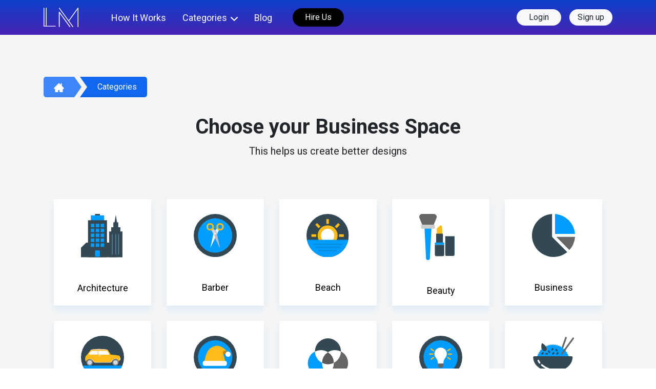

--- FILE ---
content_type: text/html; charset=utf-8
request_url: https://www.logomaker.net/categories
body_size: 4964
content:
<!DOCTYPE html><html lang="en"><head><script async="" src="https://www.googletagmanager.com/gtag/js?id=UA-152954823-1"></script><script>
            window.dataLayer = window.dataLayer || [];
            function gtag(){dataLayer.push(arguments);}
            gtag('js', new Date());
            gtag('config', 'UA-152954823-1', {
              page_path: window.location.pathname,
            });
          </script><script>
             (function(h,o,t,j,a,r){ h.hj=h.hj||function(){(h.hj.q=h.hj.q||[]).push(arguments)}; h._hjSettings={hjid:5044720,hjsv:6}; a=o.getElementsByTagName('head')[0]; r=o.createElement('script');r.async=1; r.src=t+h._hjSettings.hjid+j+h._hjSettings.hjsv; a.appendChild(r); })
            (window,document,'https://static.hotjar.com/c/hotjar-','.js?sv='); </script><style type="text/css" id="custom-fonts"></style><meta charSet="utf-8"/><meta name="viewport" content="width=device-width, initial-scale=1"/><link rel="canonical" href="https://www.logomaker.net/categories"/><meta name="description" content="Design &amp; make your logo with our free logo maker. Just choose the category, select any template, enter your business name, and create a logo now!"/><meta property="og:title" content="Browse Categories to Customize Your Desired Logo Template"/><meta property="og:description" content="Design &amp; make your logo with our free logo maker. Just choose the category, select any template, enter your business name, and create a logo now!"/><meta property="og:image" content="https://www.logomaker.net/og-image.png"/><meta property="og:type" content="website"/><meta property="og:url" content="https://www.logomaker.net/categories"/><title>Browse Categories to Customize Your Desired Logo Template</title><meta name="next-head-count" content="10"/><link rel="preload" href="/_next/static/css/b50603e751d8e7001b0c.css" as="style"/><link rel="stylesheet" href="/_next/static/css/b50603e751d8e7001b0c.css" data-n-g=""/><link rel="preload" href="/_next/static/css/f129067bc269f36e40f2.css" as="style"/><link rel="stylesheet" href="/_next/static/css/f129067bc269f36e40f2.css" data-n-g=""/><link rel="preload" href="/_next/static/css/7a1300686dc9a3ddc785.css" as="style"/><link rel="stylesheet" href="/_next/static/css/7a1300686dc9a3ddc785.css" data-n-p=""/><noscript data-n-css=""></noscript><link rel="preload" href="/_next/static/chunks/main-f412aacef6fb6a41d14a.js" as="script"/><link rel="preload" href="/_next/static/chunks/webpack-65f60ef7ab320c761d23.js" as="script"/><link rel="preload" href="/_next/static/chunks/framework.af48de6269e3ac0af7d6.js" as="script"/><link rel="preload" href="/_next/static/chunks/160648f5.36f92c5c5b894a9e363b.js" as="script"/><link rel="preload" href="/_next/static/chunks/29df8aa4.efaf6b3fe5f6af840b8e.js" as="script"/><link rel="preload" href="/_next/static/chunks/3a113b7f945d7dc45fce8c1b540e27be55839e33.e2bce8f8f758e34372a2.js" as="script"/><link rel="preload" href="/_next/static/chunks/fd974b164af21580d0c0bd590e74caac65fcd078.952c22e0973ff143afcb.js" as="script"/><link rel="preload" href="/_next/static/chunks/pages/_app-d91ed26d5e9d569b8b0f.js" as="script"/><link rel="preload" href="/_next/static/chunks/bfd7747ff9816125fcc5e1587161adc413311224.f7bc3d602f182e6d5e78.js" as="script"/><link rel="preload" href="/_next/static/chunks/4001397c46d208b11968ac18aa5f7ed6338b318f.4060b945c58a69523095.js" as="script"/><link rel="preload" href="/_next/static/chunks/90b1bd4f9e8f75dfc0b3962482fd06c1a07e228d.8cb231168e7272d31687.js" as="script"/><link rel="preload" href="/_next/static/chunks/f326a7b632c193bb76b5788829e5cd2a4445ff89.b981d7494a53539c5d03.js" as="script"/><link rel="preload" href="/_next/static/chunks/c62414ac9dbf4865dec4d55e6a3ead1953d32aad.f87fce1f8244c1d12b67.js" as="script"/><link rel="preload" href="/_next/static/chunks/6ba62547c3f17edbabdc9ba58a83498b78455c43.8b5eabd55f7d7dc7ce43.js" as="script"/><link rel="preload" href="/_next/static/chunks/87bf3e3cb82c0349ffce80f3e7b3a1ee41b44691.41eedd906b18518681c1.js" as="script"/><link rel="preload" href="/_next/static/chunks/0711bc9dfc26d37b718f9d43ca1b96424990eee8.0035ddf377b016a7e418.js" as="script"/><link rel="preload" href="/_next/static/chunks/pages/categories-fd9050ffff5deba71ac3.js" as="script"/></head><body><div id="__next"><style>#nprogress{pointer-events:none}#nprogress .bar{background:#3982F8;position:fixed;z-index:1600;top: 0;left:0;width:100%;height:3px}#nprogress .peg{display:block;position:absolute;right:0;width:100px;height:100%;box-shadow:0 0 10px #3982F8,0 0 5px #3982F8;opacity:1;-webkit-transform:rotate(3deg) translate(0px,-4px);-ms-transform:rotate(3deg) translate(0px,-4px);transform:rotate(3deg) translate(0px,-4px)}#nprogress .spinner{display:block;position:fixed;z-index:1600;top: 15px;right:15px}#nprogress .spinner-icon{width:18px;height:18px;box-sizing:border-box;border:2px solid transparent;border-top-color:#3982F8;border-left-color:#3982F8;border-radius:50%;-webkit-animation:nprogress-spinner 400ms linear infinite;animation:nprogress-spinner 400ms linear infinite}.nprogress-custom-parent{overflow:hidden;position:relative}.nprogress-custom-parent #nprogress .bar,.nprogress-custom-parent #nprogress .spinner{position:absolute}@-webkit-keyframes nprogress-spinner{0%{-webkit-transform:rotate(0deg)}100%{-webkit-transform:rotate(360deg)}}@keyframes nprogress-spinner{0%{transform:rotate(0deg)}100%{transform:rotate(360deg)}}</style><div><section style="position:relative" class="Header_headerimg__2DSEK"><nav style="z-index:2" class="navbar navbar-expand-lg"><div class="container"><a href="/" class="navbar-brand navbar-brand"><svg xmlns="http://www.w3.org/2000/svg" width="68.018" height="38.709" viewBox="0 0 68.018 38.709"><g id="logo" transform="translate(-363.531 -22.709)"><path id="Path_2" data-name="Path 2" d="M8.358-16.779q0,.7-.751.7h-22.28a.622.622,0,0,1-.7-.7V-52.662a.675.675,0,0,1,.211-.493.675.675,0,0,1,.493-.211.675.675,0,0,1,.493.211.675.675,0,0,1,.211.493v35.18h3.143V-52.85a.717.717,0,0,1,.235-.516.717.717,0,0,1,.516-.235.663.663,0,0,1,.75.75v35.367H7.608Q8.358-17.482,8.358-16.779Z" transform="translate(378.908 76.309)" fill="currentColor"></path><path id="Path_1" data-name="Path 1" d="M11.045-54.524a.5.5,0,0,1-.048.29v36.954a.7.7,0,0,1-.217.507.7.7,0,0,1-.507.217.62.62,0,0,1-.483-.217.74.74,0,0,1-.193-.507V-52.157L-7.07-28.825q.193.338.87,1.256t1.57,2.15q.894,1.232,1.908,2.56t1.836,2.512q.821,1.184,1.377,2a3.183,3.183,0,0,1,.556,1.014.714.714,0,0,1-.242.556.778.778,0,0,1-.531.217.65.65,0,0,1-.58-.29l-26.569-37a.782.782,0,0,1-.145-.483.74.74,0,0,1,.193-.507.674.674,0,0,1,.531-.217.668.668,0,0,1,.628.338l17.68,24.636L9.692-54.91a.606.606,0,0,1,.531-.29.931.931,0,0,1,.556.193A.578.578,0,0,1,11.045-54.524ZM-4.8-17.279a.664.664,0,0,1-.242.507.778.778,0,0,1-.531.217.65.65,0,0,1-.58-.29L-25.571-44.09v26.569a.643.643,0,0,1-.242.531.831.831,0,0,1-.531.193.778.778,0,0,1-.531-.217.664.664,0,0,1-.242-.507V-46.312a1.11,1.11,0,0,1,.193-.628.65.65,0,0,1,.58-.29.627.627,0,0,1,.58.338q.338.483,1.425,1.956t2.609,3.6q1.522,2.125,3.381,4.686t3.744,5.193q1.884,2.633,3.647,5.12t3.14,4.444q1.377,1.956,2.2,3.212A7.412,7.412,0,0,1-4.8-17.279Z" transform="translate(420.504 77.973)" fill="currentColor"></path></g></svg></a><a href="/hire-us"><button type="button" class="shadoPlus px-4 circle-btn btn btn-dark Header_hireUsmob__EeYGD  btn btn-primary">Hire Us</button></a><button aria-controls="navbar-nav" style="outline:none" type="button" aria-label="Toggle navigation" class="toggl d-lg-none d-block navbar-toggler collapsed"><svg xmlns="http://www.w3.org/2000/svg" width="19.334" height="14.164" viewBox="0 0 19.334 14.164"><g id="Group_912" data-name="Group 912" transform="translate(-344.5 -279.5)"><path id="Path_498" data-name="Path 498" d="M345.4,281.3h17.536a.9.9,0,1,0,0-1.8H345.4a.9.9,0,0,0,0,1.8Z" transform="translate(0 0)" fill="currentColor"></path><path id="Path_499" data-name="Path 499" d="M362.935,293.25H345.4a.9.9,0,0,0,0,1.8h17.536a.9.9,0,1,0,0-1.8Z" transform="translate(0 -7.568)" fill="currentColor"></path><path id="Path_500" data-name="Path 500" d="M362.935,307H345.4a.9.9,0,0,0,0,1.8h17.536a.9.9,0,1,0,0-1.8Z" transform="translate(0 -15.135)" fill="currentColor"></path></g></svg></button><div class="navbar-collapse ml-lg-4 navbar-collapse collapse" id="navbar-nav"><div class="d-flex justify-content-between w-100 align-items-lg-center navbar-nav"><div class="d-lg-flex align-items-lg-center"><a href="/how-it-works" data-rb-event-key="/how-it-works" class="mx-lg-3 nav-link active">How It Works</a><div style="z-index:1;left:0;right:0" class="arrow-white nav-cat position-static dropdown nav-item"><a aria-haspopup="true" aria-expanded="false" id="categories" href="#" class="dropdown-toggle nav-link" role="button">Categories</a></div><a href="https://www.logomaker.net/blog/" data-rb-event-key="https://www.logomaker.net/blog/" class="mx-lg-3 nav-link">Blog</a><a href="/hire-us" data-rb-event-key="/hire-us" class="mx-lg-2 nav-link"><button type="button" class="shadoPlus px-4 circle-btn btn btn-dark Header_hireUsweb__3eg4j  btn btn-primary">Hire Us</button></a></div><div class="header-btns"><div class="d-md-flex align-items-center"><a href="/login"><button type="button" class="px-4 py-1 mr-3 shadow-none circle-btn btn btn-light">Login</button></a><a href="/register" class="d-block"><button id="dropdown-language" type="button" class="px-3 py-1 shadow-none circle-btn btn btn-light">Sign up</button></a><div class="d-none dropdown"><button aria-haspopup="true" aria-expanded="false" type="button" class="circle-btn d-flex flex-row align-items-center px-3 py-1 shadow-none text-uppercase dropdown-toggle btn btn-light"><div class="lazyload-wrapper"><div class="lazyload-placeholder"></div></div>en</button></div></div></div></div></div></div></nav></section></div><section class="header-bg" style="height:auto"></section><section style="background-color:#F5F5F5"><div class="pb-5 container"><div class="Categories_catCardsHeader__13ltu py-5 text-center"><div><div><ul class="Breadcrumbs_crumbs__2y48A"><li class="Breadcrumbs_crumb__3hiE9"><a href="/"><svg id="Group_2344" data-name="Group 2344" xmlns="http://www.w3.org/2000/svg" width="20.382" height="18" viewBox="0 0 20.382 18"><path id="Path_7058" data-name="Path 7058" d="M16.162,35.861v-5.1H13.774v2.725l-3.583-3.568L0,40.064v1.243H2.428v6.608H8.784V43.934h2.787v3.981h6.383V41.307h2.428V40.064Z" transform="translate(0 -29.915)" fill="#fff"></path></svg></a></li><li class="Breadcrumbs_crumb__3hiE9"><a href="/categories">Categories</a></li></ul></div></div><h1 class="font-weight-bold">Choose your Business Space</h1><p>This helps us create better designs</p></div><div class="d-flex flex-wrap justify-content-center mb-5"><div class="Categories_catCard__2SWpi"><a href="/templates/architecture-logos"><img class="mw-100" alt="category1" src="/icons/categories/architecture_icon.svg"/><p>Architecture</p></a></div><div class="Categories_catCard__2SWpi"><a href="/templates/barber-logos"><img class="mw-100" alt="category1" src="/icons/categories/barber_icon.svg"/><p>Barber</p></a></div><div class="Categories_catCard__2SWpi"><a href="/templates/beach-logos"><img class="mw-100" alt="category1" src="/icons/categories/beach_icon.svg"/><p>Beach</p></a></div><div class="Categories_catCard__2SWpi"><a href="/templates/beauty-logos"><img class="mw-100" alt="category1" src="/icons/categories/makeup_icon.svg"/><p>Beauty</p></a></div><div class="Categories_catCard__2SWpi"><a href="/templates/business-logo"><img class="mw-100" alt="category1" src="/icons/categories/business_icon.svg"/><p>Business</p></a></div><div class="Categories_catCard__2SWpi"><a href="/templates/cars-logo"><img class="mw-100" alt="category1" src="/icons/categories/car_icon.svg"/><p>Cars</p></a></div><div class="Categories_catCard__2SWpi"><a href="/templates/christmas-logo"><img class="mw-100" alt="category1" src="/icons/categories/christmas_icon.svg"/><p>Christmas</p></a></div><div class="Categories_catCard__2SWpi"><a href="/templates/colorful-logos"><img class="mw-100" alt="category1" src="/icons/categories/colourful_icon.svg"/><p>Colorful</p></a></div><div class="Categories_catCard__2SWpi"><a href="/templates/creative-logo"><img class="mw-100" alt="category1" src="/icons/categories/creative_icon.svg"/><p>Creative</p></a></div><div class="Categories_catCard__2SWpi"><a href="/templates/drink-logos"><img class="mw-100" alt="category1" src="/icons/categories/food_icon.svg"/><p>Drink</p></a></div><div class="Categories_catCard__2SWpi"><a href="/templates/esports-logos"><img class="mw-100" alt="category1" src="/icons/categories/esports_icon.svg"/><p>Esports</p></a></div><div class="Categories_catCard__2SWpi"><a href="/templates/food-logos"><img class="mw-100" alt="category1" src="/icons/categories/food_icon.svg"/><p>Food</p></a></div><div class="Categories_catCard__2SWpi"><a href="/templates/health-logo"><img class="mw-100" alt="category1" src="/icons/categories/fittness_icon.svg"/><p>Health &amp; Fitness</p></a></div><div class="Categories_catCard__2SWpi"><a href="/templates/law-logo"><img class="mw-100" alt="category1" src="/icons/categories/law_icon.svg"/><p>Law &amp; Attorney</p></a></div><div class="Categories_catCard__2SWpi"><a href="/templates/spiritual-logos"><img class="mw-100" alt="category1" src="/icons/categories/religious_icon.svg"/><p>Spiritual</p></a></div><div class="Categories_catCard__2SWpi"><a href="/templates/sports-logo"><img class="mw-100" alt="category1" src="/icons/categories/sport_icon.svg"/><p>Sports</p></a></div><div class="Categories_catCard__2SWpi"><a href="/templates/happy-new-year-logo"><img class="mw-100" alt="category1" src="/icons/categories/new_year_icon.svg"/><p>New Year</p></a></div><div class="Categories_catCard__2SWpi"><a href="/templates/heart-logo"><img class="mw-100" alt="category1" src="/icons/categories/heart_icon.svg"/><p>Heart</p></a></div><div class="Categories_catCard__2SWpi"><a href="/templates/medical-logo"><img class="mw-100" alt="category1" src="/icons/categories/medical_icon.svg"/><p>Medical</p></a></div><div class="Categories_catCard__2SWpi"><a href="/templates/3d-logo"><img class="mw-100" alt="category1" src="/icons/categories/3d_icon.svg"/><p>3D</p></a></div><div class="Categories_catCard__2SWpi"><a href="/templates/basic-logo"><img class="mw-100" alt="category1" src="/icons/categories/basic_icon.svg"/><p>Basic</p></a></div><div class="Categories_catCard__2SWpi"><a href="/templates/technology-logo"><img class="mw-100" alt="category1" src="/icons/categories/technology_icon.svg"/><p>Technology</p></a></div><div class="Categories_catCard__2SWpi"><a href="/templates/photography-logo"><img class="mw-100" alt="category1" src="/icons/categories/photography_icon.svg"/><p>Photography</p></a></div><div class="Categories_catCard__2SWpi"><a href="/templates/handwritten-logo"><img class="mw-100" alt="category1" src="/icons/categories/handwriting_icon.svg"/><p>Handwritten</p></a></div><div class="Categories_catCard__2SWpi"><a href="/templates/vintage-logo"><img class="mw-100" alt="category1" src="/icons/categories/vintage_icon.svg"/><p>Vintage</p></a></div><div class="Categories_catCard__2SWpi"><a href="/templates/cooking-logo"><img class="mw-100" alt="category1" src="/icons/categories/cooking_icon.svg"/><p>Cooking</p></a></div><div class="Categories_catCard__2SWpi"><a href="/templates/doodle-logo"><img class="mw-100" alt="category1" src="/icons/categories/doddles_icon.svg"/><p>Doodle</p></a></div><div class="Categories_catCard__2SWpi"><a href="/templates/farm-logo"><img class="mw-100" alt="category1" src="/icons/categories/agriculture_icon.svg"/><p>Farm &amp; Agricultural</p></a></div><div class="Categories_catCard__2SWpi"><a href="/templates/organic-logo"><img class="mw-100" alt="category1" src="/icons/categories/organic_icon.svg"/><p>Eco &amp; Organic</p></a></div><div class="Categories_catCard__2SWpi"><a href="/templates/halloween-logo"><img class="mw-100" alt="category1" src="/icons/categories/halloween_icon.svg"/><p>Halloween</p></a></div><div class="Categories_catCard__2SWpi"><a href="/templates/iconic-logo"><img class="mw-100" alt="category1" src="/icons/categories/iconic_icon.svg"/><p>Iconic</p></a></div><div class="Categories_catCard__2SWpi"><a href="/templates/letter-logo"><img class="mw-100" alt="category1" src="/icons/categories/letter_icon.svg"/><p>Letter</p></a></div><div class="Categories_catCard__2SWpi"><a href="/templates/black-friday-logo"><img class="mw-100" alt="category1" src="/icons/categories/blackfriday.svg"/><p>Black Friday</p></a></div></div></div></section><section class="Footer_footer_bg__1tteE px-2" id="footer_bg"><div class="pb-4 px-1 footer container"><div class="d-flex flex-column text-center align-items-center text-white"><div class="Footer_footer_buttons__39mws d-lg-flex align-items-center"><h2 class="mr-3 mb-4 mb-lg-0">Get this app Now!</h2><a href="https://play.google.com/store/apps/details?id=org.contentarcade.apps.logomaker&amp;hl=en-us&amp;gl=us" target="_blank" rel="noopener noreferrer"><div class="lazyload-wrapper"><div style="height:60px" class="lazyload-placeholder"></div></div></a><a href="https://apps.apple.com/us/app/id1217017670?l=us&amp;platform=iphone" target="_blank" rel="noopener noreferrer"><div class="lazyload-wrapper"><div class="lazyload-placeholder"></div></div></a><a href="https://apps.apple.com/us/app/id1369145272?mt=12&amp;l=us" target="_blank" rel="noopener noreferrer"><div class="lazyload-wrapper"><div class="lazyload-placeholder"></div></div></a></div><div class="mt-5 mb-4 d-flex flex-row"></div><p class="mb-1">© <!-- -->2025<!-- --> <a class="text-white" href="/">LogoMaker</a> All Rights Reserved.</p><div class="d-flex flex-wrap justify-content-center"><a class="text-white" href="/privacypolicy"><p>Privacy<span class="mx-2">|</span></p></a><a class="text-white" href="/termsofuse"><p>Policy Terms<span class="mx-2">|</span></p></a><a class="text-white" href="/refund-policy"><p>Refund Policy<span class="mx-2">|</span></p></a><a class="text-white" href="/faqs"><p>FAQ<span class="mx-2">|</span></p></a><a class="text-white" href="/about-us"><p>About Us<span class="mx-2">|</span></p></a><a class="text-white" href="/contact-us"><p>Contact Us</p></a></div></div></div></section></div><script id="__NEXT_DATA__" type="application/json">{"props":{"pageProps":{}},"page":"/categories","query":{},"buildId":"XzOP0gL-rkXdJvfLOlv-4","nextExport":true,"autoExport":true,"isFallback":false,"locale":"en","locales":["en","fr","de","pt","id","tr","es","it","ru","nl","th","ja","pl","vi","ko","hu","ar","bn","cs","ro","el","sv"],"defaultLocale":"en"}</script><script nomodule="" src="/_next/static/chunks/polyfills-0d4fdcb3bcb982445ed0.js"></script><script src="/_next/static/chunks/main-f412aacef6fb6a41d14a.js" async=""></script><script src="/_next/static/chunks/webpack-65f60ef7ab320c761d23.js" async=""></script><script src="/_next/static/chunks/framework.af48de6269e3ac0af7d6.js" async=""></script><script src="/_next/static/chunks/160648f5.36f92c5c5b894a9e363b.js" async=""></script><script src="/_next/static/chunks/29df8aa4.efaf6b3fe5f6af840b8e.js" async=""></script><script src="/_next/static/chunks/3a113b7f945d7dc45fce8c1b540e27be55839e33.e2bce8f8f758e34372a2.js" async=""></script><script src="/_next/static/chunks/fd974b164af21580d0c0bd590e74caac65fcd078.952c22e0973ff143afcb.js" async=""></script><script src="/_next/static/chunks/pages/_app-d91ed26d5e9d569b8b0f.js" async=""></script><script src="/_next/static/chunks/bfd7747ff9816125fcc5e1587161adc413311224.f7bc3d602f182e6d5e78.js" async=""></script><script src="/_next/static/chunks/4001397c46d208b11968ac18aa5f7ed6338b318f.4060b945c58a69523095.js" async=""></script><script src="/_next/static/chunks/90b1bd4f9e8f75dfc0b3962482fd06c1a07e228d.8cb231168e7272d31687.js" async=""></script><script src="/_next/static/chunks/f326a7b632c193bb76b5788829e5cd2a4445ff89.b981d7494a53539c5d03.js" async=""></script><script src="/_next/static/chunks/c62414ac9dbf4865dec4d55e6a3ead1953d32aad.f87fce1f8244c1d12b67.js" async=""></script><script src="/_next/static/chunks/6ba62547c3f17edbabdc9ba58a83498b78455c43.8b5eabd55f7d7dc7ce43.js" async=""></script><script src="/_next/static/chunks/87bf3e3cb82c0349ffce80f3e7b3a1ee41b44691.41eedd906b18518681c1.js" async=""></script><script src="/_next/static/chunks/0711bc9dfc26d37b718f9d43ca1b96424990eee8.0035ddf377b016a7e418.js" async=""></script><script src="/_next/static/chunks/pages/categories-fd9050ffff5deba71ac3.js" async=""></script><script src="/_next/static/XzOP0gL-rkXdJvfLOlv-4/_buildManifest.js" async=""></script><script src="/_next/static/XzOP0gL-rkXdJvfLOlv-4/_ssgManifest.js" async=""></script></body></html>

--- FILE ---
content_type: text/css; charset=UTF-8
request_url: https://www.logomaker.net/_next/static/css/f129067bc269f36e40f2.css
body_size: 20787
content:
@import url(https://fonts.googleapis.com/css2?family=Roboto:ital,wght@0,400;0,700;0,900;1,400&display=swap);input::-webkit-inner-spin-button,input::-webkit-outer-spin-button{-webkit-appearance:none;margin:0}input[type=number]{-moz-appearance:textfield}.nav-section{background:#0078c5;padding:10px 0;font-weight:500;font-family:nunito sans,sans-serif!important}.nav-section .row,.options-section .row{margin-left:0;margin-right:0}.nav-section .btn{color:#fff;font-size:14px;padding:3px 8px}.nav-section .btn-link:active,.nav-section .btn-link:focus,.nav-section .btn-link:hover{text-decoration:none}.nav-section .backbtn img{position:relative;top:-2px;margin-right:4px}.backbtn{background:#0363a0;border-color:#0363a0}.backbtn:hover{background:#0369a8}.home-btn img{width:12px;position:relative;top:-1px;margin-right:2px}.nav-section .home-btn{border-left:1px solid #acdeff;margin-left:15px;line-height:13px;padding-left:15px!important;border-radius:0!important}.top-btn{line-height:10px;border-radius:0}.top-btn:nth-child(2){margin-left:6px;padding-left:13px;margin-right:6px;border-left:1px solid #acdeff}.top-btn:nth-child(3){border-left:1px solid #acdeff;padding-left:13px}.dashboard-body{height:100%;-webkit-flex-direction:column;-moz-box-orient:vertical;flex-direction:column}.dashboard-body,.outer-sec{display:-webkit-flex;display:-moz-box;display:flex;-moz-box-direction:normal;-webkit-flex-wrap:nowrap;flex-wrap:nowrap}.outer-sec{-webkit-flex-grow:1;-moz-box-flex:1;flex-grow:1;-webkit-flex-direction:row;-moz-box-orient:horizontal;flex-direction:row;position:relative}.inner-content{position:relative;overflow:hidden;display:-webkit-flex;display:-moz-box;display:flex;width:100%;height:-moz-calc(100vh - 49px);height:calc(100vh - 49px);background:#f9f9f9}.left-section{-webkit-flex-shrink:0;flex-shrink:0;position:relative;border-right:1px solid #ebebeb}.right-section{-webkit-flex-grow:1;-moz-box-flex:1;flex-grow:1;overflow:hidden;position:relative;font-family:nunito sans,sans-serif!important}.lcontent{width:350px;height:100%;padding:10px 0 0 10px;background:#fff}.cat-section img{width:100%;border:1px solid #f1f1f1}.left-section ul{list-style:none;padding:0;overflow:hidden;margin:0}.cat-section ul li{float:left;padding:6px 0;width:48%}.left-section h5{font-size:15px;color:#000;font-weight:600;position:relative}.left-section h5 a{position:absolute;right:15px;font-size:14px;color:#000;top:2px;font-weight:400}.template-tab-ul{list-style:none;padding:0;overflow:hidden;margin:0}.react-autosuggest__suggestions-container ul{list-style:none}.cat-section{margin-bottom:20px}.scroll-template{height:-moz-calc(100vh - 70px);height:calc(100vh - 70px);padding-right:10px;overflow-y:auto;position:relative}.overlay{position:absolute;background:#fefefe;top:40px;left:0;right:0;bottom:0;opacity:.2;z-index:100}.scroll-template::-webkit-scrollbar,.text-tab .dropdown-menu::-webkit-scrollbar{width:4px}.scroll-template::-webkit-scrollbar-track,.text-tab .dropdown-menu::-webkit-scrollbar-track{background:#efefef;border-radius:30px}.scroll-template::-webkit-scrollbar-thumb,.text-tab .dropdown-menu::-webkit-scrollbar-thumb{background:#0363a0;border-radius:30px}.scroll-template::-webkit-scrollbar-thumb:hover,.text-tab .dropdown-menu::-webkit-scrollbar-thumb:hover{background:#0363a0;border-radius:30px}.cat-section ul li:nth-child(odd){padding-right:5px}.cat-section ul li:nth-child(2n){padding-left:5px}.temp-search .react-autosuggest__container{border:none;border-radius:5px;position:relative}.temp-search input{border:1px solid #ebebeb;border-radius:5px;background:#f7f7f7;padding:10px;height:40px;width:100%}.react-autosuggest__suggestions-container{display:none}.react-autosuggest__suggestions-container--open{display:block;position:absolute;width:100%;background:#fff;z-index:9;cursor:pointer;border-left:1px solid #ebebeb;border-bottom:1px solid #ebebeb;border-right:1px solid #ebebeb}div#react-autowhatever-1 ul{padding:10px}div#react-autowhatever-1 ul li{margin-bottom:10px}.temp-search .btn-primary{background:0 0;border:none;padding:7px;position:absolute;top:-2px;right:0}.temp-search .btn-primary:active,.temp-search .btn-primary:focus{background:0 0!important;border:none!important}.temp-search input:focus{box-shadow:none;outline:0}body .react-autosuggest__input--open{border-bottom-left-radius:0;border-bottom-right-radius:0}.temp-search .btn-primary img{width:23px}.temp-search{padding:15px 20px 20px 0}.scroll-bar{height:90vh;max-height:100%;padding-bottom:50px}.options-section ul{padding:0;margin:0;list-style:none}.options-section ul li span{display:block;font-size:14px;font-weight:700;margin-top:7px}.options-section ul li{float:left;text-align:center;cursor:pointer;width:90px;padding:10px 0;border-right:1px solid #efefef;background:#fff}.options-section ul li.active,.options-section ul li:hover{background:#f5f5f5}.options-section .row .col-lg-6{padding-left:0;padding-right:0}.options-section ul li img{width:25px}.options-section .row{background:#fff;border-bottom:1px solid #efefef}.shape-section{margin-right:15px;margin-bottom:28px}.shape-section ul{display:grid;-webkit-justify-content:space-between;-moz-box-pack:justify;justify-content:space-between;grid-template-columns:repeat(3,1fr);grid-row-gap:10px;grid-column-gap:10px;position:relative;-webkit-align-items:center;-moz-box-align:center;align-items:center}.shape-section ul li{cursor:pointer;text-align:center}.shape-section ul li:hover{background:#f7f7f7}.shape-section ul li img{width:100%}.shape-section ul li img:hover{width:100%;transform:scale(.9);-webkit-transform:scale(.9);-moz-transform:scale(.9);-ms-transform:scale(.9);-o-transform:scale(.9)}.shape-tab .scroll-template{height:-moz-calc(100vh - 110px);height:calc(100vh - 110px)}.text-section{margin-right:15px;position:relative}.mt20{margin-top:20px}.mt30{margin-top:30px}.mt10{margin-top:10px}.background-tab .scroll-template{height:-moz-calc(100vh - 70px);height:calc(100vh - 70px)}.pr10{padding-right:0}.text-tab .fontDiv button{width:100%;text-align:left;background:0 0;color:#989898;padding-left:0;padding-right:0;border:none;border-bottom:1px solid #cacaca;border-radius:0}.text-tab .fontDiv{margin-right:0;margin-left:0}body .text-tab .fontDiv button:active,body .text-tab .fontDiv button:focus,body .text-tab .fontDiv button:hover{background:none!important;color:#989898!important;border:none!important;border-bottom:1px solid #cacaca!important;box-shadow:none!important}.text-tab .fontDiv .dropdown-menu{width:auto;box-shadow:0 0 10px #dcdbdb;border-radius:0;height:300px;overflow-y:auto}.text-tab .fontDiv .dropdown-toggle:after{float:right;margin-top:10px}.Lheight,.Lspace,input.fsize{padding-left:5px;padding-right:5px;border:0;border-radius:0;border-bottom:1px solid #cacaca;text-align:center}.Lheight::-webkit-inner-spin-button,.Lheight::-webkit-outer-spin-button,.Lspace::-webkit-inner-spin-button,.Lspace::-webkit-outer-spin-button,input.fsize::-webkit-inner-spin-button,input.fsize::-webkit-outer-spin-button{-webkit-appearance:none;margin:0}input.fsize,input.Lheight,input.Lspace{-moz-appearance:textfield}input.fsize:focus,input.Lheight:focus,input.Lspace:focus{box-shadow:none;border-bottom:1px solid #989898!important}form.leterspace{display:-webkit-flex;display:-moz-box;display:flex;margin-top:20px;overflow:hidden}.leterspace span{padding-right:5px;margin-top:15px}.text-tab .show>.btn-primary.dropdown-toggle{background:0 0!important;color:#989898!important}.text-tab .fontDiv .dropdown-item{padding:.25rem 1rem}.sbtn-group label.btn,.sbtn-group label.btn:focus{background:0 0!important;border:none!important;box-shadow:none!important;padding:5px}.sbtn-group label.btn img{width:37px}.seprator{border-bottom:1px solid #cacaca;margin-top:25px}.text-color{position:relative}.text-color h6{margin-top:15px;font-size:15px}span.tcolor-sec{display:inline-block;width:37px;height:37px;cursor:pointer;border-radius:5px}.text-tab .fontDiv .row{margin-left:0;margin-right:0}span.cItem{display:inline-block;height:37px;width:37px;background:#9f70ff;border-radius:5px;cursor:pointer;border:1px solid #ddd;-webkit-border-radius:5px;-moz-border-radius:5px;-ms-border-radius:5px;-o-border-radius:5px}.clr-paltes{display:grid;-webkit-justify-content:space-between;-moz-box-pack:justify;justify-content:space-between;grid-template-columns:repeat(7,1fr);grid-template-rows:repeat(1,30px);grid-row-gap:10px;grid-column-gap:10px;position:relative}span.cItem.customcolor{background-size:cover;border-radius:5px}span.cItem.bg-white{border:1px solid #e0e0e0}.text-tab .scroll-template{height:-moz-calc(100vh - 70px);height:calc(100vh - 70px)}.text-tab .fontDiv .row .col-lg-9{padding-left:0}.text-tab .fontDiv .row .col-lg-3{padding-right:0}.text-tab .fontDiv .row .col-lg-6:first-child{padding-left:0}.text-tab .fontDiv .row .col-lg-6:nth-child(2){padding-right:0}.range-circle:focus{outline:0!important}.opacity-sec{display:-webkit-flex;display:-moz-box;display:flex;-webkit-align-content:center;align-content:center;padding-top:20px;padding-bottom:10px}body .opacity-sec .range-outer{width:80%;margin-top:12px;display:block!important}.opacity-sec>span{width:80px;font-size:14px}.opacity-sec>span img{width:20px}.font-dropdown input{border:none;border-bottom:1px solid #cacaca;border-radius:0;padding-left:4px;padding-right:4px}.font-dropdown button#input-group-dropdown-2{padding-left:15px;padding-right:0}.font-dropdown input:active,.font-dropdown input:focus{box-shadow:none;outline:0}.inner-gb-layers button.btn.btn-light,.inner-gb-right button.btn.btn-light,.inner-gb button.btn.btn-light{background:#fff;border:1px solid #ebebeb;border-radius:0;font-size:14px;font-weight:700}.group_btns{text-align:center;position:relative}.inner-gb{display:inline-block;padding:10px 150px}.inner-gb button.btn.btn-light:first-child{border-top-left-radius:5px;border-bottom-left-radius:5px}.inner-gb button.btn.btn-light:last-child{border-top-right-radius:5px;border-bottom-right-radius:5px}.inner-gb button.btn.btn-light:focus,.rcopy-btn button.btn.btn-light:focus{box-shadow:none!important}.inner-gb-layers,.inner-gb-right{display:inline-block;padding:10px 28px 10px 0}.br0{border-right:0!important}.inner-gb-right button.btn.btn-light:first-child{border-top-left-radius:5px;border-bottom-left-radius:5px}.inner-gb-right button.btn.btn-light:last-child{border-top-right-radius:5px;border-bottom-right-radius:5px}.inner-gb-right button.btn.btn-light:focus,.rcopy-btn button.btn.btn-light:focus{box-shadow:none!important}.inner-gb-layers button.btn.btn-light:first-child{border-top-left-radius:5px;border-bottom-left-radius:5px}.inner-gb-layers button.btn.btn-light:last-child{border-top-right-radius:5px;border-bottom-right-radius:5px}.inner-gb-layers button.btn.btn-light:focus,.rcopy-btn button.btn.btn-light:focus{box-shadow:none!important}.resume-area{position:relative}.rcopy-btn button.btn.btn-light{border:1px solid #ebebeb;background:#fff;margin-left:10px;font-size:14px;font-weight:700}.rcopy-btn button.btn.btn-light img{pointer-events:none}section.outer-rm-sec{position:relative;overflow:hidden;-webkit-flex-grow:1;-moz-box-flex:1;flex-grow:1;min-height:-moz-calc(100vh - 105px);min-height:calc(100vh - 105px)}.resume-area{position:absolute;top:0;left:0;right:0;bottom:0;height:100%;z-index:0;display:-webkit-flex;display:-moz-box;display:flex;-webkit-flex-direction:column;-moz-box-orient:vertical;-moz-box-direction:normal;flex-direction:column}.rm-scrl{-webkit-flex:1 1;-moz-box-flex:1;flex:1 1;overflow-y:scroll;position:relative;z-index:0;padding-bottom:50px}.rm-scrl2{margin:0 auto;width:90%}.rcopy-btn{text-align:right}.rander-section>img{width:100%}.zoom-dropdown{position:fixed;z-index:2;bottom:16px;right:3%}button#zoom-button{background:#fff!important;color:#333;border-color:#c3c3c3!important}button#zoom-button:focus{background:#fff!important;color:#333;border:1px solid #c3c3c3!important}.zoom-dropdown .dropdown-toggle:after{border:none;background:url(/icons/dashboard/resize-icon.svg);height:17px;width:17px;background-repeat:no-repeat;background-size:17px;vertical-align:-2px;padding-left:14px;margin-left:10px}.element-color-tab .element-color-section{position:relative;margin-right:15px}.element-color-tab .opacity-sec{display:block;overflow-y:auto;padding-top:0}.element-color-tab .opacity-sec>span{float:left}body .element-color-tab .opacity-sec .range-outer{float:left;width:70%}.svg-editor .opacity-sec{display:block;overflow:hidden;padding-top:0}.svg-editor .opacity-sec>span{float:left}body .svg-editor .opacity-sec .range-outer{float:left;width:70%}.element-color-tab .text-color{margin:10px 0 20px}.background-section{position:relative;margin-right:15px}.background-tab .opacity-sec{display:block;overflow:hidden;padding-top:0}.background-tab .opacity-sec>span{float:left}body .background-tab .opacity-sec .range-outer{float:left;width:70%}.background-tab .bck-editor .opacity-sec{display:block;overflow:hidden;padding-top:0}.background-tab .bck-editor .opacity-sec>span{float:left}.bck-editor .opacity-sec .opacity_percent,.svg-editor .opacity-sec .opacity_percent{position:relative;left:4px}body .background-tab .bck-editor .opacity-sec .range-outer{float:left;width:70%}.background-tab .text-color{margin:10px 0 20px}.sclr_point{bottom:auto!important;top:37px}.focus-visible{outline:none;border:none}.otterDIV span:hover{cursor:default}.otterDIV span:focus{cursor:auto}.Main span:focus{outline:none}.Main span{word-break:break-word}.moveable-direction.moveable-ne,.moveable-direction.moveable-nw,.moveable-direction.moveable-se,.moveable-direction.moveable-sw{content:"";width:12px!important;height:12px!important;border-radius:6px!important;background:#fff!important;box-shadow:0 0 5px 1px rgba(14,19,24,.15),0 0 0 1px rgba(14,19,24,.2)!important;-webkit-border-radius:6px!important;-moz-border-radius:6px!important;-ms-border-radius:6px!important;-o-border-radius:6px!important}.moveable-direction.moveable-e,.moveable-direction.moveable-w{margin-top:-6px!important;margin-left:-3px!important;width:5px!important;height:10px!important}.moveable-direction.moveable-e,.moveable-direction.moveable-n,.moveable-direction.moveable-s,.moveable-direction.moveable-w{border-radius:6px!important;background:#fff!important;box-shadow:0 0 5px 1px rgba(14,19,24,.15),0 0 0 1px rgba(14,19,24,.2)!important}.moveable-direction.moveable-n,.moveable-direction.moveable-s{margin-left:-10px!important;margin-top:-3px!important;width:18px!important;height:5px!important}.moveable-rotation .moveable-rotation-control{width:28px!important;height:28px!important;border-color:transparent!important;background:#fff 2px no-repeat;background-size:16px;background-image:url(/icons/dashboard/cursorshape.svg)!important;box-shadow:0 0 5px 1px rgba(14,19,24,.15),0 0 0 1px rgba(14,19,24,.15)!important;cursor:-webkit-image-set(url(/icons/dashboard/cursorshape.png) 1x,url(/icons/dashboard/cursorshape2.png) 2x) 12 12,auto!important}.ResizeCredentials{font-size:0}.moveable-line.moveable-rotation-line .moveable-control:hover{content:"Hello"}.moveable-line.moveable-rotation-line{background:transparent!important}.moveable-line{background:#00c8c2!important}.RotationAngle{display:block}.HideNode,.moveable-n,.moveable-s{display:none!important}.nohover:hover{outline:none!important}._1aH35Q{position:absolute;top:38px;z-index:10000}.BOORbA{padding:0}.LJxGDg{padding:8px}.MsLrnA{padding:5px 0 0}.MsLrnA .SOdK_A{margin:0 8px;width:272px}.T9BsEA{background:#fff;border-color:rgba(14,19,24,.2);border-radius:4px}.zKTE_w:focus{background-color:#00d9e1;border-color:#00afb5}.f_b3kA svg{outline:none}.T9BsEA:focus{border-color:#00c4cc;border-radius:4px;-webkit-border-radius:4px;-moz-border-radius:4px;-ms-border-radius:4px;-o-border-radius:4px}.s-JGcg{border:1px solid #b5b5b5}.kKNvgA{color:rgba(14,19,24,.25)}.MWlxIg{font-family:Open Sans,-apple-system,BlinkMacSystemFont,Segoe UI,Helvetica,Arial,sans-serif;font-weight:400;line-height:1.6}.V8ruhg{min-height:1em;margin:0;text-align:left;font-size:14px}.oRINcw{width:120px}.GnpDIA{-webkit-justify-content:center;-moz-box-pack:center;justify-content:center}.Qkd66A{border:2px solid transparent;border-radius:4px;cursor:pointer;padding:0 6px;color:#fff;margin:0;display:inline-block;height:30px;letter-spacing:.01rem;line-height:normal;max-width:100%;min-width:80px;-moz-transition:background-color .1s linear,border-color .1s linear,color .1s linear;transition:background-color .1s linear,border-color .1s linear,color .1s linear;vertical-align:middle;-webkit-align-items:center;-moz-box-align:center;align-items:center}.zKTE_w{background-color:#0078c5}.ZTpOuQ{-webkit-font-smoothing:antialiased}.n9zSJA{line-height:1.6}.locked div{display:none}.locked .moveable-line,.locked .moveable-ne{display:block}.locked .moveable-ne{background-image:url(/_next/static/media/locked.0323ff7cef69153a931db39cd489c679.svg)!important;width:28px!important;height:28px!important;border-radius:30px!important;cursor:auto!important}@media (max-width:30em){a.button4{display:block;margin:.2em auto}}._38oWvQ{margin:auto;display:inline-block;max-width:100%;overflow:hidden;text-overflow:ellipsis;white-space:nowrap;font-weight:600;padding:0 8px}._7jffaw{padding:0}.BOORbA{border-radius:4px;margin:8px 0;background-color:#fff}.TfRV3Q{box-shadow:0 0 0 1px rgba(14,19,24,.07),0 2px 12px rgba(14,19,24,.2)}._-dqjUQ.jFpssg{padding:16px;max-height:60vh;overflow-y:auto}._-dqjUQ.jFpssg .pZXf_w{display:grid;grid-template-columns:1fr 1fr;grid-column-gap:16px;-webkit-flex-wrap:wrap;flex-wrap:wrap}.RgBf3Q:hover:not([disabled]){background-color:rgba(14,19,24,.07)}.ncVBXQ{height:40px;transition:background-color .1s linear;padding:0 8px;-webkit-transition:background-color .1s linear;-moz-transition:background-color .1s linear;-ms-transition:background-color .1s linear;-o-transition:background-color .1s linear}.zipTDg{background:#fbfbfb;border:1px solid #000;border-radius:0;margin-bottom:5px}.web_group_popup{position:absolute;top:100px;z-index:10000;right:2%}.MsLrnA{display:-webkit-inline-flex;display:-moz-inline-box;display:inline-flex;-webkit-flex-direction:row;-moz-box-orient:horizontal;-moz-box-direction:normal;flex-direction:row;-webkit-justify-content:space-between;-moz-box-pack:justify;justify-content:space-between}.MsLrnA .SOdK_A{margin:0 8px 0 0;width:310px}.zKTE_w:focus{background-color:#383838;border-color:#2e2e2e}.s-JGcg{padding:9px 12px 10px;border:none;background-color:#f7f7f7;cursor:text;width:100%;-moz-box-sizing:border-box;box-sizing:border-box;height:30px;color:#0e1318;outline:0}.oRINcw{width:80px;margin:0 8px}.zKTE_w{background-color:#000}.n9zSJA{font-family:Open Sans,-apple-system,BlinkMacSystemFont,Segoe UI,Helvetica,Arial,sans-serif;font-weight:400;font-size:14px;height:42px}#file-upload{display:none}body .addNGradient{background:#007bff!important;color:#fff!important;width:240px!important;text-align:center!important;border-radius:4px!important;margin:10px 0;-webkit-border-radius:4px!important;-moz-border-radius:4px!important;-ms-border-radius:4px!important;-o-border-radius:4px!important}body .background-tab .addNGradient:focus,body .background-tab .addNGradient:hover{background:#007bff!important;color:#fff!important}.upload_btn label{text-align:center;cursor:pointer;margin-bottom:0;padding:5px 10px}.upload_btn{position:absolute;left:20px;top:10px;background:#fff;border:1px solid #ebebeb;border-radius:5px}.upload_btn label span{font-size:14px;font-weight:700;margin-left:5px}.text-tab .form-control{font-size:14px!important}button#ffamily{font-size:14px;color:#818990}.fontDiv .col-lg-8{padding-left:0}.fontDiv .col-lg-4{padding-right:0}.text-tab .fontDiv .col-lg-4 .dropdown-toggle:after{margin-top:0}.download-drop ul{list-style:none;padding:0;margin:0}.download-drop{position:absolute;top:39px;right:20px;z-index:1;border-radius:3px;width:300px;padding:15px 15px 0;background:#fff;border:1px solid #ebebeb;box-shadow:0 0 6px #cac9c9;display:none;z-index:4}.download-drop.active{display:block}.download-drop label{display:block;text-align:left;position:relative;cursor:pointer;margin-bottom:20px;padding-right:30px}.download-drop label input[type=radio]{position:absolute;opacity:0;cursor:pointer;height:0;width:0}.download-drop .checkmark{position:absolute;top:10px;right:0;height:25px;width:25px;border:1px solid #ebebeb}.download-drop .checkmark:after{content:"";position:absolute;display:none}.download-drop input:checked~.checkmark:after{display:block}.download-drop .checkmark:after{left:9px;top:3px;width:7px;height:14px;border:solid #000;border-width:0 3px 3px 0;-webkit-transform:rotate(45deg);-moz-transform:rotate(45deg);transform:rotate(45deg)}.download-drop label strong{display:block;font-size:13px;font-weight:400;color:#969494}.download-drop li .btn{width:100%;background:#e2373f;border-color:#e2373f;font-size:16px;padding-top:9px;padding-bottom:9px;margin-bottom:15px}.download-drop li .btn:focus{background:#0069d9!important;border-color:#0069d9!important;font-size:16px;padding-top:9px!important;padding-bottom:9px!important}.outer-croppop{background:rgba(0,0,0,.5);text-align:center;position:absolute;top:0;left:0;right:0;z-index:3;bottom:0;vertical-align:middle}.croppop{width:500px;display:inline-block;margin-top:70px;background:#fff;overflow:hidden;padding:20px;text-align:center;height:500px}body .ReactCrop{display:block;margin-bottom:10px;height:390px;overflow-y:scroll}.ocbtn button{background:#e2373f;border:none;color:#fff;padding:6px 15px;border-radius:5px}.ocbtn button:first-child{margin-right:10px}.ocbtn{text-align:right}body .moveable-direction.moveable-ne,body .moveable-direction.moveable-nw,body .moveable-direction.moveable-se,body .moveable-direction.moveable-sw{width:5px!important;height:5px!important;margin-top:calc(-3 * var(--zoompx));margin-left:calc(-3 * var(--zoompx))}.checkCrop input.form-control{width:22px;margin-left:5px;height:23px;float:right}.checkCrop label:first-child{margin-right:30px}.checkCrop input.form-control:focus{box-shadow:none}body .locked .moveable-control.moveable-direction.moveable-ne{width:28px!important;height:28px!important;margin-top:calc(-9 * var(--zoompx));margin-left:calc(-7 * var(--zoompx))}.dloader{position:absolute;top:0;left:0;overflow:hidden;text-align:center;background:#fff;z-index:999;height:100%}.dloader,.dloader img{width:100%}.rmvChk .checkmark:after{content:none}.mobile{display:none}@media screen and (max-width:768px){.mobile{display:block!important}.dashboard-body,.outer-croppop,.top-btn,.Undo-Redo{display:none!important}}.containerrr{height:90vh;width:100%}.mob-text{font-family:Nunito Sans,sans-serif!important}.cube{display:inline-block}.selecto-area .selected{color:#fff;background:#4af}.empty.elements{border:none}.Group_Elements span{word-break:break-word;white-space:pre-wrap}.inner_Element_Group{outline:3px dotted #05a3ff!important}.newClass{background-image:-moz-linear-gradient(left,transparent,transparent 50%,#fff 50%,#fff 100%),-moz-linear-gradient(left,#00d9e1,#00d9e1,#00d9e1,#00d9e1,#00d9e1)!important;background-image:linear-gradient(90deg,transparent,transparent 50%,#fff 0,#fff),linear-gradient(90deg,#00d9e1,#00d9e1,#00d9e1,#00d9e1,#00d9e1)!important;background-size:20px 3px,100% 3px!important}.show-rotation{width:48px;border-radius:12%;-webkit-border-radius:12%;-moz-border-radius:12%;-ms-border-radius:12%;-o-border-radius:12%;font-size:small}.show-resize-wh,.show-rotation{position:absolute;padding:4px;text-align:center;left:10px;background:#000;top:10px;height:24px;display:none;color:#fcfcfc}.show-resize-wh{min-width:88px;margin-left:auto;margin-right:auto;border-radius:6%;-webkit-border-radius:6%;-moz-border-radius:6%;-ms-border-radius:6%;-o-border-radius:6%;font-size:smaller}.outter-border{outline:2px solid red;z-index:2000}.template_layers{bottom:8px;width:330px;background:hsla(0,0%,92.2%,.7);z-index:3;border:1px solid #ebebeb;-webkit-animation-name:right_to_left_layer;-moz-animation-name:right_to_left_layer;animation-name:right_to_left_layer;-webkit-animation-duration:.2s;-moz-animation-duration:.2s;animation-duration:.2s;overflow:auto}.hidden_template_layers,.template_layers{position:absolute;top:83px;right:0;padding:10px 0 0 10px}.hidden_template_layers{background:transparent}.close_template_layers{position:absolute;top:83px;right:0;bottom:8px;width:312px;padding:10px 0 0 10px;background:hsla(0,0%,92.2%,.7);z-index:3;border:1px solid #ebebeb;-webkit-animation-name:left_to_right_layer;-moz-animation-name:left_to_right_layer;animation-name:left_to_right_layer;-webkit-animation-duration:.5s;-moz-animation-duration:.5s;animation-duration:.5s}.open_layers-btn{background:0 #fff;border:0;border-radius:50%;color:#6b778c;cursor:pointer;height:40px;position:absolute;right:0;top:100px;transform:translate(-50%,-50%);width:40px;-o-border-radius:50%;-webkit-transform:translate(-50%,-50%);-moz-transform:translate(-50%,-50%);-ms-transform:translate(-50%,-50%);-o-transform:translate(-50%,-50%);box-shadow:0 0 0 1px rgba(9,30,66,.08),0 2px 4px 1px rgba(9,30,66,.08)}.open_layers-btn:focus{outline:none}.open_layers-btn:hover{background-color:#4c9aff}.open_layers-btn img{width:23px}.close_layers-btn:focus{outline:none}.close_layers-btn:hover{background-color:#ff6450}.close_layers-btn img{width:23px}.close_layers-btn{background:0 #fff;border:0;border-radius:50%;color:#6b778c;cursor:pointer;height:40px;width:40px;position:absolute;right:285px;top:100px;z-index:5;transform:translate(-50%,-50%);-webkit-transform:translate(-50%,-50%);-moz-transform:translate(-50%,-50%);-ms-transform:translate(-50%,-50%);-o-transform:translate(-50%,-50%);box-shadow:0 0 0 1px rgba(9,30,66,.08),0 2px 4px 1px rgba(9,30,66,.08)}@-webkit-keyframes right_to_left_layer{0%{position:absolute;top:83px;right:-100px;bottom:8px;width:312px;padding:10px 0 0 10px;background:hsla(0,0%,92.2%,.7);z-index:3;border:1px solid #ebebeb}to{position:absolute;top:83px;right:0;bottom:8px;width:312px;padding:10px 0 0 10px;background:hsla(0,0%,92.2%,.7);z-index:3;border:1px solid #ebebeb}}@-moz-keyframes right_to_left_layer{0%{position:absolute;top:83px;right:-100px;bottom:8px;width:312px;padding:10px 0 0 10px;background:hsla(0,0%,92.2%,.7);z-index:3;border:1px solid #ebebeb}to{position:absolute;top:83px;right:0;bottom:8px;width:312px;padding:10px 0 0 10px;background:hsla(0,0%,92.2%,.7);z-index:3;border:1px solid #ebebeb}}@keyframes right_to_left_layer{0%{position:absolute;top:83px;right:-100px;bottom:8px;width:312px;padding:10px 0 0 10px;background:hsla(0,0%,92.2%,.7);z-index:3;border:1px solid #ebebeb}to{position:absolute;top:83px;right:0;bottom:8px;width:312px;padding:10px 0 0 10px;background:hsla(0,0%,92.2%,.7);z-index:3;border:1px solid #ebebeb}}@-webkit-keyframes left_to_right_layer{0%{position:absolute;top:83px;right:28px;bottom:8px;width:340px;padding:10px 0 0 10px;background:hsla(0,0%,92.2%,.7);z-index:3;border:1px solid #ebebeb}to{position:absolute;top:83px;right:-340px;bottom:8px;width:340px;padding:10px 0 0 10px;background:hsla(0,0%,92.2%,.7);z-index:3;border:1px solid #ebebeb}}@-moz-keyframes left_to_right_layer{0%{position:absolute;top:83px;right:28px;bottom:8px;width:340px;padding:10px 0 0 10px;background:hsla(0,0%,92.2%,.7);z-index:3;border:1px solid #ebebeb}to{position:absolute;top:83px;right:-340px;bottom:8px;width:340px;padding:10px 0 0 10px;background:hsla(0,0%,92.2%,.7);z-index:3;border:1px solid #ebebeb}}@keyframes left_to_right_layer{0%{position:absolute;top:83px;right:28px;bottom:8px;width:340px;padding:10px 0 0 10px;background:hsla(0,0%,92.2%,.7);z-index:3;border:1px solid #ebebeb}to{position:absolute;top:83px;right:-340px;bottom:8px;width:340px;padding:10px 0 0 10px;background:hsla(0,0%,92.2%,.7);z-index:3;border:1px solid #ebebeb}}.flip-btnstyle img{margin-left:-8px;margin-right:8px}.flip-btnstyle{color:#fff!important;background-color:#007bff;border:none}.flip-btnstyle :focus{border:none}.shapes-list-ul{padding:0;margin:0;width:100%;border-bottom:0}.shapes-list-ul li{display:table-cell;width:100%;float:none;border:3px solid #efefef;margin:2px;padding:10px;text-align:center}.shapes-list-ul img{width:100%;height:76px}.shape-see-all-link{cursor:pointer}.shape-see-all-link:hover{text-decoration:underline!important}.layers_content{position:relative;width:280px;margin-left:4px;margin-top:28px;-webkit-touch-callout:none;-webkit-user-select:none;-moz-user-select:none;-ms-user-select:none;user-select:none}.layers_content>div{position:absolute;width:100%;height:72px;pointer-events:auto;-webkit-transform-origin:50% 50% 0;-moz-transform-origin:50% 50% 0;transform-origin:50% 50% 0;color:#000;line-height:64px;padding-left:12px;font-size:14.5px;background:#fff;text-transform:uppercase;letter-spacing:2px;cursor:pointer;border:1px solid #efefef}.show_layer{width:84px;margin-top:-4px;height:56px;background:#f0f0f0;text-align:center;padding:0;position:relative}.show_layer img{max-width:90%;max-height:90%;height:auto;width:auto;position:absolute;top:50%;left:50%;-webkit-transform:translate(-50%,-50%);-moz-transform:translate(-50%,-50%);transform:translate(-50%,-50%)}.show_layer span{display:inline-block;width:72px;white-space:nowrap;overflow:hidden!important;text-overflow:ellipsis;position:relative;left:4px;font-weight:700;margin-top:16px}.showHideLayer_icon{margin-left:80px;margin-right:16px}.deletebinlayers_icon,.showHideLayer_icon{margin-top:5px;cursor:pointer}.layer-outter-border{outline:2px solid red!important}.remove-bck-point{background:rgba(253,9,9,.79)!important;color:#fff!important;width:150px!important;text-align:center!important;border-radius:4px!important;margin:10px 80px;border:none}.remove-bck-point:disabled{background:rgba(80,79,79,.79)!important}.templateItem{position:relative;margin-bottom:15px;border:1px solid #efefef}.templateItem:hover .templateOverlay{opacity:1;-moz-transition:.5s;transition:.5s}.templateItem img{width:100%;height:auto}.templateOverlay{position:absolute;top:0;left:0;text-align:center;background:hsla(0,0%,100%,.6);width:100%;height:100%;opacity:0;-moz-transition:.5s;transition:.5s}.templateBtns{position:relative;top:-moz-calc(50% - 50px);top:calc(50% - 50px);left:0;width:100%}.templateBtns button{padding-left:20px;padding-right:20px;margin-top:10px}.templateBtns button:hover{background:#e2373f!important;border-color:#e2373f!important}.sidebarTemplateBtns{position:relative;top:-moz-calc(50% - 50px);top:calc(50% - 50px);left:0;width:80%;margin-left:16px}.sidebarTemplateBtns button{margin-top:10px;font-size:smaller}.sidebarTemplateBtns button:hover{background:#e2373f!important;border-color:#e2373f!important}.edit-btns :focus{outline:none!important;box-shadow:none!important;border:none!important;background:none!important}.resizeBtn{position:fixed;right:0;bottom:0;margin:1rem 3rem}.resizeBtn .dropdown button,.resizeBtn .dropdown button:active{background-color:#fff!important;color:#a0abc1!important;border:0!important;box-shadow:none!important}.resizeBtn .dropdown button{font-size:18px;width:70px;height:38px}.resizeBtn .dropdown-menu{min-width:100px}.resizeBtn .dropdown button:after{border:0;margin-left:0}.resizeBtn .show.dropdown button:after{border:0}.upload-media-btn button{background-color:#0f5ef7;height:60px;font-weight:700;border-right:0!important}.upload-media-btn button:active,.upload-media-btn button:hover{background-color:#0f5ef7!important;border-right:0}.upload-media-btn .dropdown-toggle-split{width:60px}.upload-media-btn .dropdown-menu{padding-bottom:0;width:95%;-webkit-transform:translate(8px,62px)!important;-moz-transform:translate(8px,62px)!important;transform:translate(8px,62px)!important}.upload-media-btn .dropdown-toggle:after{content:url(/icons/dashboard/upload-btn-arrow.svg);border:0;color:#fff}.upload-media-btn .dropdown-menu a{height:40px;display:-webkit-flex;display:-moz-box;display:flex}.upload-media-btn .dropdown-menu img{width:24px;height:24px;margin:auto 10px auto 0}.upload-media-btn .dropdown-item{background:#fff;border-bottom:1px solid rgba(0,0,0,.15)}.upload-media-btn .dropdown-item:hover{background-color:#f7f7f7!important}.upload-media-btn .dropdown-item:focus{color:#000!important}.upload-media-btn .form-label{cursor:pointer}.upload-media-btn .btn-primary:focus{box-shadow:none!important;background:#0f5ef7}.tools{-webkit-flex-shrink:0;flex-shrink:0;width:70px;overflow-y:hidden;background-color:#0f5ef7;z-index:2}.tools ul{-webkit-padding-start:0;-moz-padding-start:0;padding-inline-start:0;-webkit-align-self:center;align-self:center;width:100%}.tools ul li{list-style:none;padding:20px 0;width:100%;color:#87affb;cursor:pointer}.tools .active{color:#0f5ef7;background-color:#fff}.tools-container{display:-webkit-flex;display:-moz-box;display:flex;-webkit-flex-direction:column;-moz-box-orient:vertical;-moz-box-direction:normal;flex-direction:column;-webkit-justify-content:center;-moz-box-pack:center;justify-content:center;overflow-y:auto}.sidebar,.tools-container{height:100%;scrollbar-color:#a8a8a8 #efefef;scrollbar-width:thin}.sidebar{width:350px;padding:12px;overflow-y:scroll;overflow-x:hidden;-webkit-overflow-scrolling:touch;border-right:1px solid #e4e4e4}.dragable::-webkit-scrollbar,.dropdown-menu::-webkit-scrollbar,.mobileLayer.active::-webkit-scrollbar,.sidebar::-webkit-scrollbar{width:4px}.dragable::-webkit-scrollbar-track,.dropdown-menu::-webkit-scrollbar-track,.mobileLayer.active::-webkit-scrollbar-track,.sidebar::-webkit-scrollbar-track{background:#efefef;border-radius:30px}.dragable::-webkit-scrollbar-thumb,.dropdown-menu::-webkit-scrollbar-thumb,.mobileLayer.active::-webkit-scrollbar-thumb,.sidebar::-webkit-scrollbar-thumb{background:#a8a8a8;border-radius:30px;height:10px!important}.dragable::-webkit-scrollbar-thumb:hover,.dropdown-menu::-webkit-scrollbar-thumb:hover,.mobileLayer.active::-webkit-scrollbar-thumb:hover,.sidebar::-webkit-scrollbar-thumb:hover{background:#888;border-radius:30px}.close-sidebar{z-index:1;background-color:#fff;position:relative;transform:translateZ(0);-moz-transform:translateZ(0);-webkit-transform:translateZ(0)}.close-sidebar,.close-sidebar.closed{-moz-transition:.8s ease-in-out;transition:.8s ease-in-out}.close-sidebar.closed{transform:translate3d(-345px,0,0);-moz-transform:translate3d(-345px,0,0);-webkit-transform:translate3d(-345px,0,0)}.close-sidebar.opened{-moz-transition:.8s ease-in-out;transition:.8s ease-in-out;transform:translateZ(0);-moz-transform:translateZ(0);-webkit-transform:translateZ(0)}.searchBox .input-group-prepend .input-group-text{border-left:0;background-color:#f7f7f7;border-color:#e4e4e4!important;height:40px!important;border-top-right-radius:5px!important;border-bottom-right-radius:5px!important}.searchBox .form-control{border-right:0;box-shadow:none!important;background-color:#f7f7f7!important;border-color:#e4e4e4!important;height:40px!important;border-top-left-radius:5px!important;border-bottom-left-radius:5px!important}.searchBox .react-autosuggest__container{width:85%;padding-left:3%}.searchBox .react-autosuggest__input{width:100%;border-right-color:transparent!important;box-shadow:none!important;background-color:#f7f7f7!important;border:1px solid #e4e4e4;height:40px!important;border-top-left-radius:5px!important;border-bottom-left-radius:5px!important;color:#000!important;padding:4%}.searchBoxMobile{padding-right:6%;padding-left:6%;padding-bottom:3%}.searchBoxMobile .react-autosuggest__container{width:85%;padding-left:3%}.searchBoxMobile .react-autosuggest__input{width:100%;border-right-color:transparent!important;box-shadow:none!important;background-color:#f4f7ff!important;border:1px solid #e4e4e4;height:60px!important;border-top-left-radius:5px!important;border-bottom-left-radius:5px!important;color:#000!important;padding:4%}.searchBox .react-autosuggest__input:active,.searchBox .react-autosuggest__input:focus,.searchBox .react-autosuggest__input:focus-visible{outline:none}.searchBoxMobile .react-autosuggest__input:active,.searchBoxMobile .react-autosuggest__input:focus,.searchBoxMobile .react-autosuggest__input:focus-visible{outline:none}.searchBoxMobile .input-group-prepend .input-group-text{border-left:0;background-color:#f4f7ff;border-color:#d7e3fe!important;height:60px!important;border-top-right-radius:5px!important;border-bottom-right-radius:5px!important}.searchBoxMobile .form-control{border-right:0;box-shadow:none!important;background-color:#f4f7ff!important;border-color:#d7e3fe!important;height:60px!important;border-top-left-radius:5px!important;border-bottom-left-radius:5px!important;margin-bottom:4%}.upload_image_btn{outline:none;border-radius:0;padding:0;border:none;background:transparent}.layer{position:fixed;right:-400px;top:15%;bottom:0;background-color:#fff;height:75%;border:1px solid #e4e4e4;z-index:1;transition:.8s ease-in-out;-webkit-transition:.8s ease-in-out;-moz-transition:.8s ease-in-out;-ms-transition:.8s ease-in-out;-o-transition:.8s ease-in-out}.dragable{width:260px;padding:10px;height:100%;overflow-y:auto;-webkit-overflow-scrolling:touch;scrollbar-color:#a8a8a8 #efefef;scrollbar-width:thin}.layer.show{right:1%;transition:.8s ease-in-out;-webkit-transition:.8s ease-in-out;-moz-transition:.8s ease-in-out;-ms-transition:.8s ease-in-out;-o-transition:.8s ease-in-out}.closeLayerBtn{display:none;z-index:1}.closeLayerBtn,.layer.show .closeLayerBtn{position:absolute;-moz-transition:.8s ease-in-out;transition:.8s ease-in-out}.layer.show .closeLayerBtn{right:253.5px;display:block;top:43%;-webkit-transform:translateY(-50%);-moz-transform:translateY(-50%);transform:translateY(-50%);cursor:pointer}.mobileLayer{transform:translate3d(400px,0,0);-moz-transform:translate3d(400px,0,0);-webkit-transform:translate3d(400px,0,0);position:fixed;right:0;top:12%;bottom:0;width:260px;background-color:#fff;padding:10px;height:75%;overflow-y:auto;-webkit-overflow-scrolling:touch;border:1px solid #d7e3fe;z-index:1}.mobileLayer,.mobileLayer.active{-moz-transition:.8s ease-in-out;transition:.8s ease-in-out}.mobileLayer.active{transform:translateZ(0);-moz-transform:translateZ(0);-webkit-transform:translateZ(0)}.text-btn{background-color:#f7f7f7!important;border-color:#e4e4e4!important;color:#a0abc1!important;height:35px;width:150px;-webkit-justify-content:center;-moz-box-pack:center;justify-content:center}.text-btn:hover{border-color:#e4e4e4!important;background-color:#ececec!important}.font-family-drop .dropdown-toggle{width:200px!important;height:35px!important;background-color:#f7f7f7!important;color:#a0abc1!important;box-shadow:none!important;border-color:#e4e4e4!important;text-align:left}.font-family-drop .dropdown-toggle:after{content:url(/icons/dashboard_new/toggle.svg);border:none;float:right;-moz-transition:all .4s;transition:all .4s}.font-family-drop.show .dropdown-toggle:after{-webkit-transform:rotate(180deg);-moz-transform:rotate(180deg);transform:rotate(180deg)}.font-family-drop .dropdown-menu{width:200px;scrollbar-color:#a8a8a8 #efefef;scrollbar-width:thin}.font-size-drop .dropdown-toggle{width:90px!important;height:35px!important;background-color:transparent!important;color:#a0abc1!important;box-shadow:none!important;border:none!important;text-align:left}.font-size-drop .dropdown-toggle input{color:#a0abc1!important}.font-size-drop .dropdown-toggle:after{content:url(/icons/dashboard_new/toggle.svg);border:none;position:absolute;top:4px;right:20px;-moz-transition:all .4s;transition:all .4s}.font-size-drop.show .dropdown-toggle:after{top:8px;-webkit-transform:rotate(180deg);-moz-transform:rotate(180deg);transform:rotate(180deg)}.font-size-drop .dropdown-menu{height:300px;width:80px;overflow-y:auto;min-width:0!important;scrollbar-color:#a8a8a8 #efefef;scrollbar-width:thin}.line-height.input-group{width:140px!important}.line-height.input-group input::-webkit-input-placeholder{color:#a0abc1!important}.line-height.input-group input:-ms-input-placeholder{color:#a0abc1!important}.line-height.input-group input::placeholder{color:#a0abc1!important}.line-height .input-group-prepend .input-group-text{border-left:0;background-color:#f7f7f7;border-color:#e4e4e4!important;height:35px!important;border-top-right-radius:5px!important;border-bottom-right-radius:5px!important}.line-height .form-control{border-right:0}.font-size-input,.line-height .form-control{box-shadow:none!important;background-color:#f7f7f7!important;border-color:#e4e4e4!important;height:35px!important;border-top-left-radius:5px!important;border-bottom-left-radius:5px!important}.range input[type=range]::-webkit-slider-thumb{-webkit-appearance:none;-moz-appearance:none;height:16px;width:16px;margin-top:-7px;background:#fff;border:3px solid #e4e4e4}.range input[type=range]::-moz-range-thumb{-webkit-appearance:none;-moz-appearance:none;height:16px;width:16px;margin-top:-7px;background:#fff;border:3px solid #e4e4e4}.range input[type=range]::-ms-thumb{height:16px;width:16px;margin-top:-7px;background:#fff;border:3px solid #e4e4e4}.range input[type=range]::-webkit-slider-runnable-track{height:2px}.range input[type=range]::-ms-track{height:2px}.range input[type=range]::-moz-range-track{height:2px}.color-picker input[type=color]{-webkit-appearance:none;border:none;width:32px;height:32px;padding:0;outline:0!important}input[type=color]::-webkit-color-swatch-wrapper{padding:0}input[type=color]::-webkit-color-swatch{border:none}.yellowBtn{background-color:#ffb800;box-shadow:none!important;border:0!important}.layers-btn{color:#a0a0a0}.layers-btn.active{color:#0f5ef7;background-color:#fff;border-bottom:none!important}.temp_wrapper{margin:auto}.focus{color:#a0abc1}.focus:active{color:#0f5ef7}.focus-black{color:#a0abc1}.focus-black:active{color:#000}.effects .card-body{background-color:#f7f7f7}.effects .card{border:1px solid #e4e4e4!important;border-radius:5px!important;overflow:unset}.effects.accordion>.card>.card-header{background-color:#f7f7f7;border:0!important}.previewModal .modal-content{border-radius:25px}.previewModal .modal-content .close{font-size:50px;font-weight:100;padding:.5rem 1rem}.previewModal .modal-body img{width:320px}@media screen and (max-height:400px){.tools-container ul{min-height:350px;height:100%;margin-top:140px}}.searchBoxMobile .react-autosuggest__suggestions-container--open{width:81%!important}.searchBox .react-autosuggest__suggestions-container--open{width:94%!important}.rander-section{clear:both;display:block}.loopElm,.rander-section{position:relative}.crsr{cursor:pointer}.nncopy{z-index:2500;width:100%;text-align:right;margin-top:40px}.randerHTML{margin:20px;float:left}.randerHTML p{margin-bottom:0}.gpw .overlay{display:none}.gpw .popover{position:relative!important}h3{font-size:24px}.mobile-menu .row{margin-left:0;margin-right:0}.mobile-menu{z-index:1002}.mobile-menu,.slider-menu,.temp-menu{position:absolute;bottom:0;left:0;width:100%}.mobile-menu ul,.temp-menu ul{padding:0;margin:0;list-style:none;height:55px;display:-webkit-flex;display:-moz-box;display:flex;-webkit-justify-content:center;-moz-box-pack:center;justify-content:center;-webkit-align-items:center;-moz-box-align:center;align-items:center;-webkit-flex-direction:row;-moz-box-orient:horizontal;-moz-box-direction:normal;flex-direction:row}.mobile-menu .active{background-color:#fff;color:#0f5ef7}.mobile-menu ul{background-color:#0f5ef7;height:60px;-webkit-justify-content:flex-start;-moz-box-pack:start;justify-content:flex-start;overflow-x:auto;overflow-y:hidden}.mobile-menu ul li,.temp-menu ul li{float:left;text-align:center;cursor:pointer;color:#bbb;padding:10px 0;display:-webkit-flex;display:-moz-box;display:flex;-webkit-justify-content:center;-moz-box-pack:center;justify-content:center;-webkit-align-items:center;-moz-box-align:center;align-items:center;height:100%}.mobile-menu ul li{display:-webkit-flex;display:-moz-box;display:flex;-webkit-flex-direction:column;-moz-box-orient:vertical;-moz-box-direction:normal;flex-direction:column;-webkit-flex-grow:0;-moz-box-flex:0;flex-grow:0;-webkit-flex-shrink:0;flex-shrink:0;-webkit-flex-basis:4em;flex-basis:4em}.temp-menu ul li{width:50px}.mobile-menu .row .col-lg-6{padding-left:0;padding-right:0}.mobile-menu ul li img{width:25px}.mobile-menu .row{background:#fff;border-bottom:1px solid #efefef}.main-menu-overlay{top:0;height:100%;z-index:101;background-color:rgba(0,0,0,.5)}.main-menu,.main-menu-overlay{position:absolute;left:0;width:100%}.main-menu{height:-webkit-max-content;height:-moz-max-content;height:max-content;bottom:0;background-color:#0f5ef7;z-index:1001;padding:50px 20px 65px}.main-menu .menu-item button{display:-webkit-flex;display:-moz-box;display:flex;-webkit-flex-direction:column;-moz-box-orient:vertical;-moz-box-direction:normal;flex-direction:column;-webkit-justify-content:center;-moz-box-pack:center;justify-content:center;-webkit-align-items:center;-moz-box-align:center;align-items:center;background:transparent;border:0;color:#fff}.main-menu .menu-item img,.main-menu .menu-item svg{width:30px;margin-bottom:10px}.main-menu .cross-btn{position:absolute;bottom:20px;left:-moz-calc(50% - 30px);left:calc(50% - 30px);background:transparent;border:0}.main-menu .menu-item{display:-webkit-flex;display:-moz-box;display:flex;-webkit-flex-direction:column;-moz-box-orient:vertical;-moz-box-direction:normal;flex-direction:column;-webkit-justify-content:center;-moz-box-pack:center;justify-content:center;-webkit-align-items:center;-moz-box-align:center;align-items:center}.closeBtn{position:absolute;top:.3em;right:.5em;color:#fff;border:1px solid!important;border-radius:50%;padding:5px 10px!important}.nav-btns button{border:0;background-color:inherit}.undo-redo-btns{margin-left:calc(50% - 125px)}.undo-redo-btns button{border:0;background-color:transparent}.temp-btns button{background:transparent;border-color:transparent;border:0!important;position:relative;bottom:48px}.flip_btn{color:#000!important}.slider-menu{bottom:62px}.slider-menu ul{padding:0;margin:0;list-style:none}.slider-menu ul li.selected-font-family{display:-webkit-flex;display:-moz-box;display:flex;-webkit-justify-content:space-between;-moz-box-pack:justify;justify-content:space-between;-webkit-flex-wrap:nowrap;flex-wrap:nowrap;background-color:#f4f7ff}.slider-menu ul li{text-align:left;padding:10px 20px;border-bottom:1px solid #eee;height:50px;font-weight:600;border-radius:5px}.slider-menu .btn-slider{margin:0;background-color:#fff;height:55px;display:-webkit-flex;display:-moz-box;display:flex;-webkit-align-items:center;-moz-box-align:center;align-items:center;-webkit-justify-content:center;-moz-box-pack:center;justify-content:center;padding-right:10px}.slider-menu .btn-slider .next-icon{position:absolute!important;top:30px!important;right:14px!important}.slider-menu .slider-item{width:64px!important;padding:3px!important;display:-webkit-flex!important;display:-moz-box!important;display:flex!important;-webkit-justify-content:center;-moz-box-pack:center;justify-content:center}.slider-menu .slider-item button{border:0!important;color:#a0abc1;padding:2px 5px}.slider-menu .slider-item button:focus{border:0!important;color:#212529}.slider-menu-next-btn{display:block;position:absolute;right:10px;top:50%}.slider-menu-next-btn img{display:block;position:absolute;right:-5px;top:25%;width:20px;height:20px;padding:0;transform:translateY(-50%);z-index:10;-webkit-transform:translateY(-50%);-moz-transform:translateY(-50%);-ms-transform:translateY(-50%);-o-transform:translateY(-50%)}.slider-menu .slider-item.slider-ff-btn{width:170px!important}.slider-menu .slider-item.slider-ff-btn button{border:0;padding:10px;border-radius:5px;display:-webkit-flex;display:-moz-box;display:flex;-webkit-flex-direction:row;-moz-box-orient:horizontal;-moz-box-direction:normal;flex-direction:row;-webkit-justify-content:space-between;-moz-box-pack:justify;justify-content:space-between;-webkit-align-items:center;-moz-box-align:center;align-items:center;width:100%;background-color:#f4f7ff}.slider-menu .slider-item.slider-ff-btn span{display:inline-block;max-width:130px;overflow:hidden;text-overflow:ellipsis;white-space:nowrap}.slider-menu .slider-item.slider-color-btn{padding:5px!important;margin-left:5px!important}.slider-menu .slider-item.slider-color-btn button{width:35px;height:35px;background-color:red;border-radius:5px;border:1px solid #999!important}.temp-menu ul{padding:10px;background-color:#fff;width:100%!important}.slick-disabled{display:none!important}.slick-slide{width:auto!important;-webkit-justify-content:center;-moz-box-pack:center;justify-content:center}.slick-slide,.slick-track{display:-webkit-flex!important;display:-moz-box!important;display:flex!important;-webkit-align-items:center;-moz-box-align:center;align-items:center}.hire-us-logo-sec .slick-slide{width:inherit!important}.slider-delete-btn{border-right:1px solid #bbb}.color-palets{display:-webkit-flex;display:-moz-box;display:flex;-webkit-flex-direction:row;-moz-box-orient:horizontal;-moz-box-direction:normal;flex-direction:row;-webkit-flex-wrap:wrap;flex-wrap:wrap;-webkit-justify-content:flex-start;-moz-box-pack:start;justify-content:flex-start;-webkit-align-items:center;-moz-box-align:center;align-items:center}span.color-item{display:inline-block;height:37px;width:37px;background:#9f70ff;border-radius:5px;cursor:pointer;border:1px solid #ddd;-webkit-border-radius:5px;margin:3px}.color-picker{width:88%!important}.menu-slider-scrollbar{height:155px;z-index:1000;background:#fff;padding:10px 30px;border-top:1px solid #eee;display:-webkit-flex;display:-moz-box;display:flex;-webkit-flex-direction:column;-moz-box-orient:vertical;-moz-box-direction:normal;flex-direction:column;-webkit-justify-content:center;-moz-box-pack:center;justify-content:center}.menu-slider-scrollbar .simplebar-wrapper .simplebar-content-wrapper{padding-bottom:15px!important}.position-btns{max-width:100%}.position-btns div{display:-webkit-flex;display:-moz-box;display:flex;-webkit-flex-wrap:wrap;flex-wrap:wrap}.position-btns div button{cursor:pointer;padding:0 8px;-webkit-flex:1 0 45%;-moz-box-flex:1;flex:1 0 45%;text-decoration:none;width:90%;height:40px;margin-left:10px}.nudge-btn-group{margin-top:40px;display:-webkit-flex;display:-moz-box;display:flex}.nudge-btn-group button{border:2px solid rgba(57,76,96,.15);border-radius:8px;background-color:transparent;padding:0 6px;-moz-transition:background-color .1s linear,border-color .1s linear,color .1s linear;transition:background-color .1s linear,border-color .1s linear,color .1s linear;cursor:pointer;margin:0;-webkit-flex-grow:1;-moz-box-flex:1;flex-grow:1;color:#0e1318;-webkit-justify-content:center;-moz-box-pack:center;justify-content:center;min-width:unset;outline:none;display:-webkit-inline-flex;display:-moz-inline-box;display:inline-flex;height:40px;max-width:100%;min-width:40px;vertical-align:middle;-webkit-align-items:center;-moz-box-align:center;align-items:center}.effect-btn-group{-webkit-flex-direction:row;-moz-box-orient:horizontal;flex-direction:row;-webkit-flex-grow:1;-moz-box-flex:1;flex-grow:1}.effect-btn-group,.effect-btn-group .effect-btn{display:-webkit-flex;display:-moz-box;display:flex;-moz-box-direction:normal}.effect-btn-group .effect-btn{-webkit-flex-direction:column;-moz-box-orient:vertical;flex-direction:column;-webkit-justify-content:center;-moz-box-pack:center;justify-content:center;-webkit-align-items:center;-moz-box-align:center;align-items:center;margin-right:10px}.effect-btn-group .effect-btn button{width:100px;height:100px;background:transparent;border-radius:5px;border:1px solid #ddd}.temp-loader{height:70vh}.temp-loader>img{width:300px}.styles-all-mob,.styles-colors-mob,.styles-fonts-mob{display:-webkit-flex;display:-moz-box;display:flex;-webkit-justify-content:space-between;-moz-box-pack:justify;justify-content:space-between;-webkit-flex-wrap:wrap;flex-wrap:wrap}.styles-all-card:hover{background-color:#ebebeb}.styles-all-card h4{padding:12px 28px 12px 12px;margin-bottom:0}.styles-all-card h4 span{font-size:14px}.styles-all-card.maskText h4{white-space:nowrap;overflow:hidden;mask-image:linear-gradient(90deg,#fff 88%,transparent);-webkit-mask-image:linear-gradient(90deg,#fff 88%,transparent)}.styles-all-mob .styles-all-card{width:150px}.styles-colors-mob .styles-all-card,.styles-fonts-mob .styles-all-card{width:100%}@media screen and (max-width:767px){.randerHTML{margin:40px 0 0 10px}.change-template-btn{display:inline-block;position:absolute;right:-moz-calc(50% - 30px);right:calc(50% - 30px);z-index:1001;top:6px}.change-template-btn button{background-color:transparent;border:0}.rcopy-btn{position:absolute;right:10px;top:6px}.rcopy-btn .template-btns{background-color:transparent!important;padding:2px!important;width:30px;height:30px;border-color:transparent!important;margin-left:3px!important}.dashboard-loader{position:absolute;top:-moz-calc(50% - 0);top:calc(50% - 0px);left:-moz-calc(50% - 90px);left:calc(50% - 90px);width:200px}.rm-scrl2{margin:0;width:100%}.rm-scrl{padding:0}.nncopy{margin-top:0}.undo-redo-wrapper{margin-left:calc(50% - 130px)}}@media screen and (max-width:550px){.loopElm{display:-webkit-flex;display:-moz-box;display:flex}.temp_wrapper{display:block;-webkit-flex-shrink:0;flex-shrink:0}.temp-loader>img{width:250px}}@media screen and (max-width:600.5px){.MsLrnA{width:100%}.elements-sec-slider .slick-list{width:92%!important}.elements-sec-btn{padding:0}.upload-sec{margin:0 7%}.uploadSection{height:60vh!important}.styles-all-mob,.styles-colors-mob,.styles-fonts-mob{-webkit-flex-wrap:nowrap!important;flex-wrap:nowrap!important;overflow-x:scroll}.styles-all-card{margin-right:8px;overflow-wrap:normal!important}.styles-all-mob .styles-all-card,.styles-colors-mob .styles-all-card,.styles-fonts-mob .styles-all-card{width:50%!important;min-width:50%}.styles-fonts-mob h4{overflow:hidden}.styles-fonts-mob .styles-all-card{-webkit-justify-content:center;-moz-box-pack:center;justify-content:center;display:-webkit-flex!important;display:-moz-box!important;display:flex!important}.styles-sec{padding:0 16px}}@media screen and (min-width:1500px){.cricutType-sec-slider .slick-track{-webkit-justify-content:center;-moz-box-pack:center;justify-content:center}}.elements-sec-slider .slick-next{right:-15px!important;width:7px!important}.elements-sec-slider .slick-prev{left:-12px!important;width:7px!important;-webkit-transform:rotate(180deg);-moz-transform:rotate(180deg);transform:rotate(180deg);top:10px}.elements-sec-slider .slick-slide{margin-right:10px!important}.elements-sec-slider .slick-list{width:290px;margin:auto}.cricutType-sec-slider{width:95%;margin:auto}.cricutType-sec-slider .slick-prev{top:14px}.cricutThumbs .slick-prev,.cricutType-sec-slider .slick-prev{-webkit-transform:rotate(180deg);-moz-transform:rotate(180deg);transform:rotate(180deg)}.cricutThumbs .slick-prev{left:0;z-index:2}.cricutThumbs .slick-next{right:5px;z-index:2}.elements-sec-btn{padding:8px}.elements-sec-btn button{background-color:#f7f7f7;border-color:#e4e4e4;color:#000}.tabs_section_slideUp{height:100%;top:10%;padding-top:4%;-webkit-animation-name:slideOutUpS;-moz-animation-name:slideOutUpS;animation-name:slideOutUpS}.tabs_section_slideUp,.tabs_section_slideUp_2{position:fixed;width:100%;left:0;background:#fff;border-top-left-radius:40px;border-top-right-radius:40px;z-index:1001;-webkit-animation-duration:.5s;-moz-animation-duration:.5s;animation-duration:.5s}.tabs_section_slideUp_2{height:-webkit-max-content;height:-moz-max-content;height:max-content;bottom:0;padding-top:6%;padding-bottom:50px;-webkit-animation-name:slideOutUpS2;-moz-animation-name:slideOutUpS2;animation-name:slideOutUpS2}.tabs_section_slideDown{position:fixed;width:100%;height:100%;top:100%;left:0;background:#fff;border-top-left-radius:40px;border-top-right-radius:40px;padding-top:4%;z-index:1001;-webkit-animation-name:slideOutDowns;-moz-animation-name:slideOutDowns;animation-name:slideOutDowns;-webkit-animation-duration:.5s;-moz-animation-duration:.5s;animation-duration:.5s}.upload-sec{border:2px dashed #dedede;background-color:#f7f7f7;padding:26px 30px;cursor:pointer}.uploadSection{display:-webkit-flex;display:-moz-box;display:flex;-webkit-flex-direction:column;-moz-box-orient:vertical;-moz-box-direction:normal;flex-direction:column;-webkit-justify-content:center;-moz-box-pack:center;justify-content:center;-webkit-align-items:center;-moz-box-align:center;align-items:center;height:80vh}.trending-sec-imgs span{margin:2px 1px}.Backgroundtab .active,.elementtab .active,.stylesTab .active{font-weight:600;font-size:14px;display:inline-block;position:relative;padding-bottom:0;border-bottom:3px solid #0f5ef7}.element_active{background:#0f5ef7!important;color:#fff!important}.closeArrow{position:absolute;left:-14px;width:8px;opacity:.5}@-webkit-keyframes slideOutUpS{0%{top:100%;opacity:.1}60%{opacity:.8;top:4%}to{opacity:1;top:10%}}@-moz-keyframes slideOutUpS{0%{top:100%;opacity:.1}60%{opacity:.8;top:4%}to{opacity:1;top:10%}}@keyframes slideOutUpS{0%{top:100%;opacity:.1}60%{opacity:.8;top:4%}to{opacity:1;top:10%}}@-webkit-keyframes slideOutDowns{0%{opacity:1;top:10%}to{opacity:.3;top:100%}}@-moz-keyframes slideOutDowns{0%{opacity:1;top:10%}to{opacity:.3;top:100%}}@keyframes slideOutDowns{0%{opacity:1;top:10%}to{opacity:.3;top:100%}}.menu_section_slideUp{-webkit-animation-name:menuSlideUp;-moz-animation-name:menuSlideUp;animation-name:menuSlideUp}.menu_section_slideDown,.menu_section_slideUp{-webkit-animation-duration:.5s;-moz-animation-duration:.5s;animation-duration:.5s}.menu_section_slideDown{-webkit-animation-name:menuSlideDown;-moz-animation-name:menuSlideDown;animation-name:menuSlideDown;position:fixed;width:100%;height:300px;bottom:100%;left:0;background:#000;padding-top:4%;z-index:1001}@-webkit-keyframes menuSlideUp{0%{bottom:-100%}50%{opacity:.1}to{bottom:0;opacity:1}}@-moz-keyframes menuSlideUp{0%{bottom:-100%}50%{opacity:.1}to{bottom:0;opacity:1}}@keyframes menuSlideUp{0%{bottom:-100%}50%{opacity:.1}to{bottom:0;opacity:1}}@-webkit-keyframes menuSlideDown{0%{bottom:0;opacity:.8}50%{opacity:.2}to{bottom:-100%;opacity:0}}@-moz-keyframes menuSlideDown{0%{bottom:0;opacity:.8}50%{opacity:.2}to{bottom:-100%;opacity:0}}@keyframes menuSlideDown{0%{bottom:0;opacity:.8}50%{opacity:.2}to{bottom:-100%;opacity:0}}@font-face{font-family:Montserrat-Bold;src:local("Montserrat-Bold"),url(/fonts/Montserrat-Bold.ttf) format("truetype");font-display:swap}@font-face{font-family:Montserrat-Medium;src:local("Montserrat-Medium"),url(/fonts/Montserrat-Medium.ttf) format("truetype");font-display:swap}@font-face{font-family:Montserrat-Regular;src:local("Montserrat-Regular"),url(/fonts/Montserrat-Regular.ttf) format("truetype");font-display:swap}@font-face{font-family:Montserrat-SemiBold;src:local("Montserrat-SemiBold"),url(/fonts/Montserrat-SemiBold.ttf) format("truetype");font-display:swap}@font-face{font-family:Roboto-Black;src:local("Roboto-Black"),url(/fonts/Roboto-Black_2.ttf) format("truetype");font-display:swap}@font-face{font-family:Roboto-Bold;src:local("Roboto-Bold"),url(/fonts/Roboto-Bold_2.ttf) format("truetype");font-display:swap}@font-face{font-family:Roboto-Regular;src:local("Roboto-Regular"),url(/fonts/Roboto-Regular_3.ttf) format("truetype");font-display:swap}@font-face{font-family:Bebas;src:local("Bebas"),url(/fonts/BEBAS.ttf) format("truetype");font-display:swap}@font-face{font-family:Montserrat-Black;src:local("Montserrat-Black"),url(/fonts/Montserrat-Black.ttf) format("truetype");font-display:swap}@font-face{font-family:DINEngschriftStd;src:local("DINEngschriftStd"),url(/fonts/DINEngschriftStd.ttf) format("truetype");font-display:swap}@font-face{font-family:PFDinDisplayPro-Black;src:local("PFDinDisplayPro-Black"),url(/fonts/PFDinDisplayPro-Black.ttf) format("truetype");font-display:swap}@font-face{font-family:PFDinDisplayPro-Bold;src:local("PFDinDisplayPro-Bold"),url(/fonts/PFDinDisplayPro-Bold.ttf) format("truetype");font-display:swap}@font-face{font-family:PFDinDisplayPro-Light;src:local("PFDinDisplayPro-Light"),url(/fonts/PFDinDisplayPro-Light.ttf) format("truetype");font-display:swap}@font-face{font-family:PFDinDisplayPro-Regular;src:local("PFDinDisplayPro-Regular"),url(/fonts/PFDinDisplayPro-Reg.ttf) format("truetype");font-display:swap}@font-face{font-family:AvenirLTStd-Black;src:local("AvenirLTStd-Black"),url(/fonts/AvenirLTStd-Black.ttf) format("truetype");font-display:swap}@font-face{font-family:AvenirLTStd-Medium;src:local("AvenirLTStd-Medium"),url(/fonts/AvenirLTStd-Medium.otf) format("opentype");font-display:swap}@font-face{font-family:Franchise-Bold;src:local("Franchise-Bold"),url(/fonts/Franchise.ttf) format("truetype");font-display:swap}@font-face{font-family:Calibri-Bold;src:local("Calibri-Bold"),url(/fonts/Calibri-Bold.ttf) format("truetype");font-display:swap}@font-face{font-family:Duke-Fill;src:local("Duke-Fill"),url(/fonts/Duke-Fill.ttf) format("truetype");font-display:swap}@font-face{font-family:Calibri-Light;src:local("Calibri-Light"),url(/fonts/calibril.ttf) format("truetype");font-display:swap}@font-face{font-family:FuturaLT-Book;src:local("FuturaLT-Book"),url(/fonts/FuturaLTBook.ttf) format("truetype");font-display:swap}@font-face{font-family:FuturaLT-Bold;src:local("FuturaLT-Bold"),url(/fonts/Futura-LTBold.ttf) format("truetype");font-display:swap}@font-face{font-family:Rajdhani-Bold;src:local("Rajdhani-Bold"),url(/fonts/rajdhani-bold.ttf) format("truetype");font-display:swap}@font-face{font-family:Rajdhani-Regular;src:local("Rajdhani-Regular"),url(/fonts/Rajdhani-Regular.ttf) format("truetype");font-display:swap}@font-face{font-family:PFDinDisplayPro-Medium;src:local("PFDinDisplayPro-Medium"),url(/fonts/PFDinDisplayPro-Medium.ttf) format("truetype");font-display:swap}@font-face{font-family:NeoSansPro-Bold;src:local("NeoSansPro-Bold"),url(/fonts/NeoSansPro-Bold.ttf) format("truetype");font-display:swap}@font-face{font-family:NeoSansPro-Italic;src:local("NeoSansPro-Italic"),url(/fonts/NeoSansPro-Italic.ttf) format("truetype");font-display:swap}@font-face{font-family:NeoSansPro-Light;src:local("NeoSansPro-Light"),url(/fonts/NeoSansPro-Light.ttf) format("truetype");font-display:swap}@font-face{font-family:NeoSansPro-Medium;src:local("NeoSansPro-Medium"),url(/fonts/NeoSansPro-Medium.ttf) format("truetype");font-display:swap}@font-face{font-family:NeoSansPro-Regular;src:local("NeoSansPro-Regular"),url(/fonts/NeoSansPro-Regular.ttf) format("truetype");font-display:swap}@font-face{font-family:OpenSans-Bold;src:local("OpenSans-Bold"),url(/fonts/OpenSans-Bold.ttf) format("truetype");font-display:swap}@font-face{font-family:OpenSans;src:local("OpenSans"),url(/fonts/OpenSans-Regular.ttf) format("truetype");font-display:swap}@font-face{font-family:OpenSans-Semibold;src:local("OpenSans-Semibold"),url(/fonts/OpenSans-Semibold.ttf) format("truetype");font-display:swap}@font-face{font-family:AvenirLTStd-Roman;src:local("AvenirLTStd-Roman"),url(/fonts/AvenirLTStd-Roman.ttf) format("truetype");font-display:swap}@font-face{font-family:Ubuntu-Bold;src:local("Ubuntu-Bold"),url(/fonts/Ubuntu-Bold.ttf) format("truetype");font-display:swap}@font-face{font-family:Ubuntu;src:local("Ubuntu"),url(/fonts/Ubuntu.ttf) format("truetype");font-display:swap}@font-face{font-family:Simplifica;src:local("Simplifica"),url(/fonts/SIMPLIFICA-Typeface.ttf) format("truetype");font-display:swap}@font-face{font-family:Nunito-Bold;src:local("Nunito-Bold"),url(/theme-fonts/Nunito-Bold_1.ttf) format("truetype");font-display:swap}@font-face{font-family:Nunito-Light;src:local("Nunito-Light"),url(/theme-fonts/Nunito-Light_1.ttf) format("truetype");font-display:swap}@font-face{font-family:Nunito-Regular;src:local("Nunito-Regular"),url(/theme-fonts/Nunito-Regular_1.ttf) format("truetype");font-display:swap}@font-face{font-family:Nunito-SemiBold;src:local("Nunito-SemiBold"),url(/theme-fonts/Nunito-SemiBold_1.ttf) format("truetype");font-display:swap}@font-face{font-family:Abel-Regular;src:local("Abel-Regular"),url(/fonts/Abel-Regular.ttf) format("truetype");font-display:swap}@font-face{font-family:AbrahamLincoln;src:local("AbrahamLincoln"),url(/fonts/AbrahamLincoln.ttf) format("truetype");font-display:swap}@font-face{font-family:AlexBrush-Regular;src:local("AlexBrush-Regular"),url(/fonts/AlexBrush-Regular_2.ttf) format("truetype");font-display:swap}@font-face{font-family:Anastasia;src:local("Anastasia"),url(/fonts/Anastasia.TTF) format("truetype");font-display:swap}@font-face{font-family:Bree-Bold;src:local("Bree-Bold"),url(/fonts/Bree-Bold.ttf) format("truetype");font-display:swap}@font-face{font-family:Cabal;src:local("Cabal"),url(/fonts/Cabal.ttf) format("truetype");font-display:swap}@font-face{font-family:Cinzel-Bold;src:local("Cinzel-Bold"),url(/fonts/Cinzel-Bold.ttf) format("truetype");font-display:swap}@font-face{font-family:DancingScript-Regular;src:local("DancingScript-Regular"),url(/fonts/DancingScript-Regular.ttf) format("truetype");font-display:swap}@font-face{font-family:flottflott;src:local("flottflott"),url(/fonts/Flottflott.ttf) format("truetype");font-display:swap}@font-face{font-family:Hefty-Normal;src:local("Hefty-Normal"),url(/fonts/Hefty-Normal.ttf) format("truetype");font-display:swap}@font-face{font-family:MekanikLetPlain;src:local("MekanikLetPlain"),url(/fonts/Mekanik-LET-Plain.ttf) format("truetype");font-display:swap}@font-face{font-family:MelodyaChatrina;src:local("MelodyaChatrina"),url(/fonts/Melodya-Chatrina.ttf) format("truetype");font-display:swap}@font-face{font-family:MyriadPro-Regular;src:local("MyriadPro-Regular"),url(/fonts/MyriadPro-Regular.otf) format("opentype");font-display:swap}@font-face{font-family:OldStandardTT-Regular;src:local("OldStandardTT-Regular"),url(/fonts/OldStandard-Regular.ttf) format("truetype");font-display:swap}@font-face{font-family:Philosopher-Bold;src:local("Philosopher-Bold"),url(/fonts/Philosopher-Bold.ttf) format("truetype");font-display:swap}@font-face{font-family:Robika-Regular;src:local("Robika-Regular"),url(/fonts/Robika.ttf) format("truetype");font-display:swap}@font-face{font-family:BodoniBT-Book;src:local("BodoniBT-Book"),url(/fonts/Bodoni-Bk-BT-Book.ttf) format("truetype");font-display:swap}@font-face{font-family:SophiaScript;src:local("SophiaScript"),url(/fonts/Sophia-Script-Free-Demo.ttf) format("truetype");font-display:swap}@font-face{font-family:SpicyRice-Regular;src:local("SpicyRice-Regular"),url(/fonts/spicy-rice.regular.ttf) format("truetype");font-display:swap}@font-face{font-family:SuperstarM54;src:local("SuperstarM54"),url(/fonts/Superstar-M54.ttf) format("truetype");font-display:swap}@font-face{font-family:Teko-Bold;src:local("Teko-Bold"),url(/fonts/Teko-Bold.ttf) format("truetype");font-display:swap}@font-face{font-family:UFont;src:local("UFont"),url(/fonts/UFont.ttf) format("truetype");font-display:swap}@font-face{font-family:VintageJack;src:local("VintageJack"),url(/fonts/Vintage-Jack.ttf) format("truetype");font-display:swap}@font-face{font-family:ZektonRg-Regular;src:local("ZektonRg-Regular"),url(/fonts/zekton_rg.ttf) format("truetype");font-display:swap}@font-face{font-family:AbrilFatface-Regular;src:local("AbrilFatface-Regular"),url(/fonts/AbrilFatface-Regular.ttf) format("truetype");font-display:swap}@font-face{font-family:AgencyFB-Bold;src:local("AgencyFB-Bold"),url(/fonts/AGENCY-FB-BOLD.TTF) format("truetype");font-display:swap}@font-face{font-family:AgencyFB-Reg;src:local("AgencyFB-Reg"),url(/fonts/AGENCY-FB.TTF) format("truetype");font-display:swap}@font-face{font-family:Amarillo;src:local("Amarillo"),url(/fonts/Amarillo.ttf) format("truetype");font-display:swap}@font-face{font-family:Audrey-Normal;src:local("Audrey-Normal"),url(/fonts/Audrey-Normal.ttf) format("truetype");font-display:swap}@font-face{font-family:Billabong;src:local("Billabong"),url(/fonts/Billabong.ttf) format("truetype");font-display:swap}@font-face{font-family:BlowBrush;src:local("BlowBrush"),url(/fonts/blowbrush.ttf) format("truetype");font-display:swap}@font-face{font-family:BrandonText-Regular;src:local("BrandonText-Regular"),url(/fonts/HVD-Fonts-BrandonText-Regular.ttf) format("truetype");font-display:swap}@font-face{font-family:Cinzel-Regular;src:local("Cinzel-Regular"),url(/fonts/Cinzel-Regular.ttf) format("truetype");font-display:swap}@font-face{font-family:DancingScript-Bold;src:local("DancingScript-Bold"),url(/fonts/DancingScript-Bold.ttf) format("truetype");font-display:swap}@font-face{font-family:DIN-Regular;src:local("DIN-Regular"),url(/fonts/DIN-Regular.ttf) format("truetype");font-display:swap}@font-face{font-family:FuturaBT-Book;src:local("FuturaBT-Book"),url(/fonts/Futura-Book-font.ttf) format("truetype");font-display:swap}@font-face{font-family:FuturaBT-BoldCondensed;src:local("FuturaBT-BoldCondensed"),url(/fonts/FuturaBT-BdCn.ttf) format("truetype");font-display:swap}@font-face{font-family:Gabrielle;src:local("Gabrielle"),url(/fonts/Gabrielle.ttf) format("truetype");font-display:swap}@font-face{font-family:Raleway-Bold;src:local("Raleway-Bold"),url(/fonts/Raleway-Bold.ttf) format("truetype");font-display:swap}@font-face{font-family:Raleway-Regular;src:local("Raleway-Regular"),url(/fonts/Raleway-Regular.ttf) format("truetype");font-display:swap}@font-face{font-family:Selima;src:local("Selima"),url(/fonts/Selima.ttf) format("truetype");font-display:swap}@font-face{font-family:StyleScript;src:local("StyleScript"),url(/fonts/StyleScript.ttf) format("truetype");font-display:swap}@font-face{font-family:Teko-Regular;src:local("Teko-Regular"),url(/fonts/Teko-Regular.ttf) format("truetype");font-display:swap}@font-face{font-family:Teko-SemiBold;src:local("Teko-SemiBold"),url(/fonts/Teko-SemiBold.ttf) format("truetype");font-display:swap}@font-face{font-family:Verlag-Book;src:local("Verlag-Book"),url(/fonts/Verlag-Book.ttf) format("truetype");font-display:swap}@font-face{font-family:CaviarDreams;src:local("CaviarDreams"),url(/fonts/CaviarDreams.ttf) format("truetype");font-display:swap}@font-face{font-family:CaviarDreams-Bold;src:local("CaviarDreams-Bold"),url(/fonts/Caviar-Dreams-Bold.ttf) format("truetype");font-display:swap}@font-face{font-family:Exo-Bold;src:local("Exo-Bold"),url(/fonts/Exo-Bold.ttf) format("truetype");font-display:swap}@font-face{font-family:FredokaOne-Regular;src:local("FredokaOne-Regular"),url(/fonts/FredokaOne-Regular.ttf) format("truetype");font-display:swap}@font-face{font-family:Righteous-Regular;src:local("Righteous-Regular"),url(/fonts/Righteous-Regular.ttf) format("truetype");font-display:swap}@font-face{font-family:teko-medium;src:local("teko-medium"),url(/fonts/teko-medium.otf) format("opentype");font-display:swap}@font-face{font-family:Audrey-Bold;src:local("Audrey-Bold"),url(/fonts/Audrey-Bold.ttf) format("truetype");font-display:swap}@font-face{font-family:College;src:local("College"),url(/fonts/college_0.ttf) format("truetype");font-display:swap}@font-face{font-family:MenschBold;src:local("MenschBold"),url(/fonts/mensch-bold.ttf) format("truetype");font-display:swap}@font-face{font-family:KoHo-Bold;src:local("KoHo-Bold"),url(/fonts/KoHo-Bold.ttf) format("truetype");font-display:swap}@font-face{font-family:Marrada;src:local("Marrada"),url(/fonts/marrada.ttf) format("truetype");font-display:swap}@font-face{font-family:BrandonText-Bold;src:local("BrandonText-Bold"),url(/fonts/HVD-Fonts-BrandonText-Bold.ttf) format("truetype");font-display:swap}@font-face{font-family:GearedSlab-Regular;src:local("GearedSlab-Regular"),url(/fonts/GearedSlab.ttf) format("truetype");font-display:swap}@font-face{font-family:Aadil;src:local("Aadil"),url(/fonts/aadil-regular.ttf) format("truetype");font-display:swap}@font-face{font-family:UnicornPSMT;src:local("UnicornPSMT"),url(/fonts/unicorn0.ttf) format("truetype");font-display:swap}@font-face{font-family:JofiRegular;src:local("JofiRegular"),url(/fonts/JofiRegular.ttf) format("truetype");font-display:swap}@font-face{font-family:AvenirLTStd-Book;src:local("AvenirLTStd-Book"),url(/fonts/AvenirLTStd-Book.ttf) format("truetype");font-display:swap}@font-face{font-family:KoHo-Regular;src:local("KoHo-Regular"),url(/fonts/KoHo-Regular.ttf) format("truetype");font-display:swap}@font-face{font-family:BodoniFLF-Bold;src:local("BodoniFLF-Bold"),url(/fonts/BodoniFLF-Bold.ttf) format("truetype");font-display:swap}@font-face{font-family:Quicksand-Regular;src:local("Quicksand-Regular"),url(/fonts/Quicksand-Regular.ttf) format("truetype");font-display:swap}@font-face{font-family:AdobeArabic-Regular;src:local("AdobeArabic-Regular"),url(/fonts/AdobeArabic-Regular.otf) format("opentype");font-display:swap}@font-face{font-family:AcademiaSSKBold;src:local("AcademiaSSKBold"),url(/fonts/AcademiaSSK_Bold.ttf) format("truetype");font-display:swap}@font-face{font-family:BodoniFLF-Roman;src:local("BodoniFLF-Roman"),url(/fonts/BodoniFLF-Roman.ttf) format("truetype");font-display:swap}@font-face{font-family:Verlag-Bold;src:local("Verlag-Bold"),url(/fonts/Verlag-Bold.ttf) format("truetype");font-display:swap}@font-face{font-family:Raleway-Black;src:local("Raleway-Black"),url(/fonts/Raleway-Black.ttf) format("truetype");font-display:swap}@font-face{font-family:DevasiaDemo;src:local("DevasiaDemo"),url(/fonts/DevasiaDemo.ttf) format("truetype");font-display:swap}@font-face{font-family:Franchise-Bold;src:local("Franchise-Bold"),url(/fonts/Franchise-Bold.ttf) format("truetype");font-display:swap}@font-face{font-family:"HighSchoolUSASerif";src:local("HighSchoolUSASerif"),url(/fonts/High-School-USA-Serif.ttf) format("truetype");font-display:swap}@font-face{font-family:JosefinSans-SemiBold;src:local("JosefinSans-SemiBold"),url(/fonts/JosefinSans-SemiBold.ttf) format("truetype");font-display:swap}@font-face{font-family:Archive;src:local("Archive"),url(/fonts/Archive.otf) format("opentype");font-display:swap}@font-face{font-family:CollegeBold;src:local("CollegeBold"),url(/fonts/College-Bold.ttf) format("truetype");font-display:swap}@font-face{font-family:Exo-Regular;src:local("Exo-Regular"),url(/fonts/Exo-Regular.ttf) format("truetype");font-display:swap}@font-face{font-family:Helvetica-Bold;src:local("Helvetica-Bold"),url(/fonts/Helvetica-Bold.ttf) format("truetype");font-display:swap}@font-face{font-family:Helvetica;src:local("Helvetica"),url(/fonts/Helvetica.ttf) format("truetype");font-display:swap}@font-face{font-family:NeoSansCyr-Regular;src:local("NeoSansCyr-Regular"),url(/fonts/NeoSansCyr-Regular.ttf) format("truetype");font-display:swap}@font-face{font-family:Impact;src:local("Impact"),url(/fonts/impact.ttf) format("truetype");font-display:swap}@font-face{font-family:Viga-Regular;src:local("Viga-Regular"),url(/fonts/Viga-Regular.ttf) format("truetype");font-display:swap}@font-face{font-family:Bello-SmCp;src:local("Bello-SmCp"),url(/fonts/Bello-SmCp.ttf) format("truetype");font-display:swap}@font-face{font-family:DIN-Bold;src:local("DIN-Bold"),url(/fonts/DIN-Bold.otf) format("opentype");font-display:swap}@font-face{font-family:FuturaBT-light;src:local("FuturaBT-light"),url(/fonts/Futura-BT-light.ttf) format("truetype");font-display:swap}@font-face{font-family:AddCityboyNormal;src:local("AddCityboyNormal"),url(/fonts/AddCityboy-Normal.TTF) format("truetype");font-display:swap}@font-face{font-family:moonhouse;src:local("moonhouse"),url(/fonts/moonhouse.ttf) format("truetype");font-display:swap}@font-face{font-family:ZephyreanGustBRK;src:local("ZephyreanGustBRK"),url(/fonts/ZephyreanGustBRK.ttf) format("truetype");font-display:swap}@font-face{font-family:GaliverSansObliques-Bold;src:local("GaliverSansObliques-Bold"),url(/fonts/GaliverSansObliques-Bold.ttf) format("truetype");font-display:swap}@font-face{font-family:GaliverSansObliques-Italic;src:local("GaliverSansObliques-Italic"),url(/fonts/GaliverSansObliques-Italic.ttf) format("truetype");font-display:swap}@font-face{font-family:GaliverSansObliques-BoldItalic;src:local("GaliverSansObliques-BoldItalic"),url(/fonts/GaliverSansObliques-BoldItalic.ttf) format("truetype");font-display:swap}@font-face{font-family:EvilEmpire;src:local("EvilEmpire"),url(/fonts/EvilEmpire.ttf) format("truetype");font-display:swap}@font-face{font-family:GaliverSans-Bold;src:local("GaliverSans-Bold"),url(/fonts/GaliverSans-Bold.ttf) format("truetype");font-display:swap}@font-face{font-family:GaliverSans-Italic;src:local("GaliverSans-Italic"),url(/fonts/GaliverSans-Italic.ttf) format("truetype");font-display:swap}@font-face{font-family:Dagestan;src:local("Dagestan"),url(/fonts/Dagestan.ttf) format("truetype");font-display:swap}@font-face{font-family:POERedcoatNewBold;src:local("POERedcoatNewBold"),url(/fonts/POERedcoatNewBold.ttf) format("truetype");font-display:swap}@font-face{font-family:Game-Music-Love;src:local("Game-Music-Love"),url(/fonts/Game-Music-Love.ttf) format("truetype");font-display:swap}@font-face{font-family:AldotheApache;src:local("AldotheApache"),url(/fonts/AldotheApache.ttf) format("truetype");font-display:swap}@font-face{font-family:desonanz;src:local("desonanz"),url(/fonts/desonanz.ttf) format("truetype");font-display:swap}@font-face{font-family:Maniac-Italic;src:local("Maniac-Italic"),url(/fonts/Maniac-Italic.ttf) format("truetype");font-display:swap}@font-face{font-family:PerfectDarkBRK;src:local("PerfectDarkBRK"),url(/fonts/PerfectDarkBRK.ttf) format("truetype");font-display:swap}@font-face{font-family:aurora;src:local("aurora"),url(/fonts/aurora.ttf) format("truetype");font-display:swap}@font-face{font-family:LongShot;src:local("LongShot"),url(/fonts/LongShot.ttf) format("truetype");font-display:swap}@font-face{font-family:MotionControl-BoldItalic;src:local("MotionControl-BoldItalic"),url(/fonts/MotionControl-BoldItalic.otf) format("opentype");font-display:swap}@font-face{font-family:Bacem;src:local("Bacem"),url(/fonts/Bacem.ttf) format("truetype");font-display:swap}@font-face{font-family:MotionControl-Bold;src:local("MotionControl-Bold"),url(/fonts/MotionControl-Bold.otf) format("opentype");font-display:swap}@font-face{font-family:No-Continue;src:local("No-Continue"),url(/fonts/No-Continue.ttf) format("truetype");font-display:swap}@font-face{font-family:GothamRounded-Bold;src:local("GothamRounded-Bold"),url(/fonts/GothamRounded-Bold.otf) format("opentype");font-display:swap}@font-face{font-family:GothamRounded-Medium;src:local("GothamRounded-Medium"),url(/fonts/GothamRounded-Medium.otf) format("opentype");font-display:swap}@font-face{font-family:Gotham-Bold;src:local("Gotham-Bold"),url(/fonts/Gotham-Bold.otf) format("opentype");font-display:swap}@font-face{font-family:Exo-ExtraBold;src:local("Exo-ExtraBold"),url(/fonts/Exo-ExtraBold.ttf) format("truetype");font-display:swap}@font-face{font-family:Philosopher;src:local("Philosopher"),url(/fonts/Philosopher-Regular.ttf) format("truetype");font-display:swap}@font-face{font-family:OpenSans-ExtraBold;src:local("OpenSans-ExtraBold"),url(/fonts/OpenSans-ExtraBold.ttf) format("truetype");font-display:swap}@font-face{font-family:BodoniSvtyTwoSCITCTT-Book;src:local("BodoniSvtyTwoSCITCTT-Book"),url(/fonts/BodoniSvtyTwoSCITCTT-Book.ttf) format("truetype");font-display:swap}@font-face{font-family:PumpDemiBoldLetPlain;src:local("PumpDemiBoldLetPlain"),url(/fonts/PumpDemiBoldLetPlain.ttf) format("truetype");font-display:swap}@font-face{font-family:HashedBrowns;src:local("HashedBrowns"),url(/fonts/Hashed\ Browns.ttf) format("truetype");font-display:swap}@font-face{font-family:DracuFrankenWolfBB;src:local("DracuFrankenWolfBB"),url(/fonts/DracuFrankenWolfBB.otf) format("opentype");font-display:swap}@font-face{font-family:DireWolf;src:local("DireWolf"),url(/fonts/Dire\ Wolf\ Regular.ttf) format("truetype");font-display:swap}@font-face{font-family:OrangeTypewriter;src:local("OrangeTypewriter"),url(/fonts/Orange\ Typewriter.ttf) format("truetype");font-display:swap}@font-face{font-family:COBAISSI;src:local("COBAISSI"),url(/fonts/COBAISSI.otf) format("opentype");font-display:swap}@font-face{font-family:AvantGarde-Medium;src:local("AvantGarde-Medium"),url(/fonts/AvantGarde-Medium.otf) format("opentype");font-display:swap}@font-face{font-family:Cinzel-Black;src:local("Cinzel-Black"),url(/fonts/Cinzel-Black.ttf) format("truetype");font-display:swap}@font-face{font-family:Yesteryear-Regular;src:local("Yesteryear-Regular"),url(/fonts/Yesteryear-Regular.ttf) format("truetype");font-display:swap}@font-face{font-family:BeVietnam-BoldItalic;src:local("BeVietnam-BoldItalic"),url(/fonts/Be\ Vietnam\ Bold\ Italic.ttf) format("truetype");font-display:swap}@font-face{font-family:BeVietnam-Light;src:local("BeVietnam-Light"),url(/fonts/Be\ Vietnam\ Light.ttf) format("truetype");font-display:swap}@font-face{font-family:aAntaraDistance;src:local("aAntaraDistance"),url(/fonts/a\ Antara\ Distance.ttf) format("truetype");font-display:swap}@font-face{font-family:Aquatico-Regular;src:local("Aquatico-Regular"),url(/fonts/Aquatico.otf) format("opentype");font-display:swap}@font-face{font-family:GothamRounded-Book;src:local("GothamRounded-Book"),url(/fonts/GothamRounded-Book.otf) format("opentype");font-display:swap}@font-face{font-family:KidsClubHouse;src:local("KidsClubHouse"),url(/fonts/Kids\ Club\ House.otf) format("opentype");font-display:swap}@font-face{font-family:BeVietnam-Bold;src:local("BeVietnam-Bold"),url(/fonts/Be\ Vietnam\ Bold.ttf) format("truetype");font-display:swap}@font-face{font-family:BurberryStyreneBCyrWeb-Bold;src:local("BurberryStyreneBCyrWeb-Bold"),url(/fonts/BurberryStyreneBCyrWeb\ BD\ Regular.ttf) format("truetype");font-display:swap}@font-face{font-family:Circula-Medium;src:local("Circula-Medium"),url(/fonts/Circular\ Std\ Font.otf) format("opentype");font-display:swap}@font-face{font-family:BurbankBigCondensed-Bold;src:local("BurbankBigCondensed-Bold"),url(/fonts/Burbank\ BigCondensed-Bold.otf) format("opentype");font-display:swap}@font-face{font-family:Cute-Jellyfish;src:local("Cute-Jellyfish"),url(/fonts/Cute\ Jellyfish.otf) format("opentype");font-display:swap}@font-face{font-family:FeastofFleshBB;src:local("FeastofFleshBB"),url(/fonts/Feast\ of\ Flesh\ BB.ttf) format("truetype")}@font-face{font-family:Leatherface;src:local("Leatherface"),url(/fonts/Leatherface\ Regular.ttf) format("truetype")}@font-face{font-family:AutisemBold-;src:local("AutisemBold-"),url(/fonts/Autisem\ Bold.ttf) format("truetype")}@font-face{font-family:Avessa;src:local("Avessa"),url(/fonts/Avessa.ttf) format("truetype")}@font-face{font-family:Montserrat-ExtraBold;src:local("Montserrat-ExtraBold"),url(/fonts/Montserrat-ExtraBold.ttf) format("truetype")}@font-face{font-family:Gotham-Medium;src:local("Gotham-Medium"),url(/fonts/Gotham-Medium.otf) format("opentype")}@font-face{font-family:BIGBOY-FiftyRegular;src:local("BIGBOY-FiftyRegular"),url(/fonts/BIGBOY-Fifty-Regular.otf) format("opentype")}@font-face{font-family:PFDinDisplayPro-BoldItalic;src:local("PFDinDisplayPro-BoldItalic"),url(/fonts/PFDinDisplayPro-BoldItal.ttf) format("truetype")}@font-face{font-family:Lato-Black;src:local("Lato-Black"),url(/fonts/Lato-Black.ttf) format("truetype")}@font-face{font-family:Lato-Bold;src:local("Lato-Bold"),url(/fonts/Lato-Bold.ttf) format("truetype")}@font-face{font-family:Lato-Regular;src:local("Lato-Regular"),url(/fonts/Lato-Regular.ttf) format("truetype")}@font-face{font-family:AvenirLTStd-Oblique;src:local("AvenirLTStd-Oblique"),url(/fonts/AvenirLTStd-Oblidue.ttf) format("truetype")}@font-face{font-family:PainterPERSONALUSEONLY;src:local("PainterPERSONALUSEONLY"),url(/fonts/Painter.ttf) format("truetype")}@font-face{font-family:DINPro-Bold;src:local("DINPro-Bold"),url(/fonts/DINPro-Bold.ttf) format("truetype")}@font-face{font-family:Vollkorn-Italic;src:local("Vollkorn-Italic"),url(/fonts/Vollkorn-Italic.ttf) format("truetype")}@font-face{font-family:GothamPro-Light;src:local("GothamPro-Light"),url(/fonts/GothamPro-Light.otf) format("opentype")}@font-face{font-family:GothamPro-Bold;src:local("GothamPro-Bold"),url(/fonts/GothamPro-Bold.otf) format("opentype")}@font-face{font-family:Aclonica-Regular;src:local("Aclonica-Regular"),url(/fonts/Aclonica.ttf) format("truetype")}@font-face{font-family:Roboto-Italic;src:local("Roboto-Italic"),url(/fonts/Roboto-Italic_1.ttf) format("truetype")}@font-face{font-family:Gotham-Ultra;src:local("Gotham-Ultra"),url(/fonts/Gotham-Ultra.otf) format("opentype")}@font-face{font-family:JosefinSlab-Bold;src:local("JosefinSlab-Bold"),url(/fonts/JosefinSlab-Bold.ttf) format("truetype")}@font-face{font-family:Montserrat-BlackItalic;src:local("Montserrat-BlackItalic"),url(/fonts/Montserrat-BlackItalic.ttf) format("truetype")}@font-face{font-family:Cambria-Italic;src:local("Cambria-Italic"),url(/fonts/Cambria\ Italic.ttf) format("truetype")}@font-face{font-family:DINPro-Black;src:local("DINPro-Black"),url(/fonts/DINPro-Black.ttf) format("truetype")}@font-face{font-family:DINPro-Regular;src:local("DINPro-Regular"),url(/fonts/DINPro-Regular.ttf) format("truetype")}@font-face{font-family:Exo-Italic;src:local("Exo-Italic"),url(/fonts/Exo-Italic.ttf) format("truetype")}@font-face{font-family:Milliard-Bold;src:local("Milliard-Bold"),url(/fonts/Milliard-Bold.otf) format("opentype")}@font-face{font-family:Milliard-Book;src:local("Milliard-Book"),url(/fonts/Milliard-Book.otf) format("opentype")}@font-face{font-family:AbeatbyKai;src:local("AbeatbyKai"),url(/fonts/AbeatbyKai.otf) format("opentype")}@font-face{font-family:GoboldBold;src:local("GoboldBold"),url(/fonts/GoboldBold.otf) format("opentype")}@font-face{font-family:SixCaps;src:local("SixCaps"),url(/fonts/SixCaps.ttf) format("truetype")}@font-face{font-family:MyriadPro-BoldCond;src:local("MyriadPro-BoldCond"),url(/fonts/MyriadPro-BoldCond.otf) format("opentype")}@font-face{font-family:ZeniqNano;src:local("ZeniqNano"),url(/fonts/ZeniqNano.ttf) format("truetype")}@font-face{font-family:ResotE;src:local("ResotE"),url(/fonts/ResotE.ttf) format("truetype")}@font-face{font-family:LEMONMILK-Bold;src:local("LEMONMILK-Bold"),url(/fonts/LEMONMILK-Bold.otf) format("opentype")}@font-face{font-family:Lato-BoldItalic;src:local("Lato-BoldItalic"),url(/fonts/Lato-BoldItalic.ttf) format("truetype")}@font-face{font-family:Actor-Regular;src:local("Actor-Regular"),url(/fonts/Actor-Regular.ttf) format("truetype")}@font-face{font-family:MadCollege;src:local("MadCollege"),url(/fonts/MadCollege.otf) format("opentype")}@font-face{font-family:antre;src:local("antre"),url(/fonts/antre.ttf) format("truetype")}@font-face{font-family:SitkaBanner;src:local("SitkaBanner"),url(/fonts/SitkaBanner.ttc) format("truetype")}@font-face{font-family:Raleway-BoldItalic;src:local("Raleway-BoldItalic"),url(/fonts/Raleway-BoldItalic.ttf) format("truetype")}@font-face{font-family:ZreaksNFI;src:local("ZreaksNFI"),url(/fonts/Zreaks-NFI.ttf) format("truetype")}@font-face{font-family:Creepster-Regular;src:local("Creepster-Regular"),url(/fonts/Creepster.ttf) format("truetype")}@font-face{font-family:Cupid-Deer;src:local("Cupid-Deer"),url(/fonts/Cupid\ Deer.otf) format("opentype")}@font-face{font-family:NightmareAlley3D;src:local("NightmareAlley3D"),url(/fonts/Nightmare-Alley-3D.ttf) format("truetype")}@font-face{font-family:BloodyStump;src:local("BloodyStump"),url(/fonts/Bloody-Stump.TTF) format("truetype")}@font-face{font-family:DireWolf3D;src:local("DireWolf3D"),url(/fonts/Dire-Wolf-3D-Regular.ttf) format("truetype")}@font-face{font-family:JasperSolidBRK;src:local("JasperSolidBRK"),url(/fonts/Jaspers-Solid-BRK.ttf) format("truetype")}@font-face{font-family:LeatherfaceAcademy;src:local("LeatherfaceAcademy"),url(/fonts/Leatherface-Academy.otf) format("opentype")}@font-face{font-family:VampireBride;src:local("VampireBride"),url(/fonts/Vampire-Bride.otf) format("opentype")}@font-face{font-family:ShallowGraveBB;src:local("ShallowGraveBB"),url(/fonts/ShallowGrave\ BB.ttf) format("truetype")}@font-face{font-family:Eater-Regular;src:local("Eater-Regular"),url(/fonts/Eater-Regular.ttf) format("truetype")}@font-face{font-family:Deanna;src:local("Deanna"),url(/fonts/Deanna.ttf) format("truetype")}@font-face{font-family:BatFont;src:local("BatFont"),url(/fonts/BatFont.ttf) format("truetype")}@font-face{font-family:ViciousHunger;src:local("ViciousHunger"),url(/fonts/Vicious-Hunger.ttf) format("truetype")}@font-face{font-family:JackLanternBB;src:local("JackLanternBB"),url(/fonts/JackLanternBB.ttf) format("truetype")}@font-face{font-family:Halloween-Secret;src:local("Halloween-Secret"),url(/fonts/Halloween\ Secret.ttf) format("truetype")}@font-face{font-family:VoodooVampire;src:local("VoodooVampire"),url(/fonts/VoodooVampire.ttf) format("truetype")}@font-face{font-family:Liszthius-Alkimista;src:local("Liszthius-Alkimista"),url(/fonts/Liszthius-Alkimista.ttf) format("truetype")}@font-face{font-family:Halloweendy;src:local("Halloweendy"),url(/fonts/Halloweendy.otf) format("opentype")}@font-face{font-family:BubblegumSans-Regular;src:local("BubblegumSans-Regular"),url(/fonts/Bubblegum\ Sans\ Regular.ttf) format("truetype")}@font-face{font-family:SummontheExecutioner-Regular;src:local("SummontheExecutioner-Regular"),url(/fonts/SummontheExecutioner-Regular.ttf) format("truetype")}@font-face{font-family:WitchesRevenge;src:local("WitchesRevenge"),url(/fonts/Qranklestein.ttf) format("truetype")}@font-face{font-family:Ghoulish;src:local("Ghoulish"),url(/fonts/Ghoulish.ttf) format("truetype")}@font-face{font-family:theGingerbreadHouse;src:local("theGingerbreadHouse"),url(/fonts/theGingerbreadHouse.ttf) format("truetype")}@font-face{font-family:Sevendeadlysins;src:local("Sevendeadlysins"),url(/fonts/Sevendeadlysins.ttf) format("truetype")}@font-face{font-family:ZombieHolocaust;src:local("ZombieHolocaust"),url(/fonts/ZombieHolocaust.ttf) format("truetype")}@font-face{font-family:StraightToHellSinnerBB;src:local("StraightToHellSinnerBB"),url(/fonts/StraightToHellSinnerBB.ttf) format("truetype")}@font-face{font-family:ViciousHunger3DItalic;src:local("ViciousHunger3DItalic"),url(/fonts/ViciousHunger3DItalic.otf) format("opentype")}@font-face{font-family:QonitaSignature;src:local("QonitaSignature"),url(/fonts/QonitaSignature.ttf) format("truetype")}@font-face{font-family:EmojiOneColor;src:local("EmojiOneColor"),url(/fonts/EmojiOneColor.ttf) format("truetype")}@font-face{font-family:Aurora-Alternate;src:local("Aurora-Alternate"),url(/fonts/Aurora-Alternate.ttf) format("truetype")}@font-face{font-family:AbdoFree;src:local("AbdoFree"),url(/fonts/Abdo-Free-Regular.ttf) format("truetype")}@font-face{font-family:VIPHakmRegular-VIPHakm;src:local("VIPHakmRegular-VIPHakm"),url(/fonts/VIP-Hakm-Regular-2016.ttf) format("truetype")}@font-face{font-family:VIPCartoon-VIPCartoon;src:local("VIPCartoon-VIPCartoon"),url(/fonts/VIP-Cartoon-VIP-Cartoon.ttf) format("truetype")}@font-face{font-family:VIPArabicTypo;src:local("VIPArabicTypo"),url(/fonts/VIPArabicTypo.otf) format("opentype")}@font-face{font-family:ULNoreenBold;src:local("ULNoreenBold"),url(/fonts/ULNoreenBold.ttf) format("truetype")}@font-face{font-family:NeoSansCyr-Medium;src:local("NeoSansCyr-Medium"),url(/fonts/NeoSansCyr-Medium.ttf) format("truetype")}@font-face{font-family:CooperBlack;src:local("CooperBlack"),url(/fonts/COOPER-BLACK.TTF) format("truetype")}@font-face{font-family:OctoberTwilight;src:local("OctoberTwilight"),url(/fonts/October-Twilight.ttf) format("truetype")}@font-face{font-family:RoadRage;src:local("RoadRage"),url(/fonts/Road-Rage.otf) format("opentype")}@font-face{font-family:KrinkesRegular;src:local("KrinkesRegular"),url(/fonts/KrinkesRegular.ttf) format("truetype")}@font-face{font-family:Bree-ExtraBold;src:local("Bree-ExtraBold"),url(/fonts/Bree-ExtraBold.ttf) format("truetype")}@font-face{font-family:ProductSans-Bold;src:local("ProductSans-Bold"),url(/fonts/ProductSans-Bold.ttf) format("truetype")}@font-face{font-family:Verlag-Black;src:local("Verlag-Black"),url(/fonts/Verlag-Black.ttf) format("truetype")}@font-face{font-family:BrandonText-Black;src:local("BrandonText-Black"),url(/fonts/BrandonText-Black.ttf) format("truetype")}@font-face{font-family:Brightside;src:local("Brightside"),url(/fonts/Brightside.ttf) format("truetype")}@font-face{font-family:ProductSans-BoldItalic;src:local("ProductSans-BoldItalic"),url(/fonts/Product-Sans-Bold-Italic.ttf) format("truetype")}@font-face{font-family:OpenSans-Light;src:local("OpenSans-Light"),url(/fonts/OpenSans-Light.ttf) format("truetype")}@font-face{font-family:GothamRounded-Light;src:local("GothamRounded-Light"),url(/fonts/GothamRounded-Light.otf) format("opentype")}@font-face{font-family:Ubuntu-BoldItalic;src:local("Ubuntu-BoldItalic"),url(/fonts/Ubuntu-BoldItalic.ttf) format("truetype")}@font-face{font-family:SourceSansPro-Black;src:local("SourceSansPro-Black"),url(/fonts/SourceSansPro-Black.otf) format("opentype")}@font-face{font-family:Cambria-Bold;src:local("Cambria-Bold"),url(/fonts/CambriaBold.ttf) format("truetype")}@font-face{font-family:Cambria-BoldItalic;src:local("Cambria-BoldItalic"),url(/fonts/Cambria-BoldItalic.ttf) format("truetype")}@font-face{font-family:College-Football-Sans;src:local("College-Football-Sans"),url(/fonts/College-Football-Sans.ttf) format("truetype")}@font-face{font-family:marrada-angle;src:local("marrada-angle"),url(/fonts/marrada-angle.ttf) format("truetype")}@font-face{font-family:JerseM54;src:local("JerseM54"),url(/fonts/JerseM54.ttf) format("truetype")}@font-face{font-family:mensch;src:local("mensch"),url(/fonts/mensch.ttf) format("truetype")}@font-face{font-family:Futura-CondensedLight-Normal;src:local("Futura-CondensedLight-Normal"),url(/fonts/Futura-CondensedLight-Normal.ttf) format("truetype")}@font-face{font-family:BodoniFLFBoldItalic;src:local("BodoniFLFBoldItalic"),url(/fonts/BodoniFLFBoldItalic.ttf) format("truetype")}@font-face{font-family:Teko-Light;src:local("Teko-Light"),url(/fonts/Teko-Light.ttf) format("truetype")}@font-face{font-family:High-School-USA-Sans;src:local("High-School-USA-Sans"),url(/fonts/High-School-USA-Sans.ttf) format("truetype")}@font-face{font-family:KronaOne-Regular;src:local("KronaOne-Regular"),url(/fonts/KronaOne-Regular.ttf) format("truetype")}@font-face{font-family:Metropolis-Bold;src:local("Metropolis-Bold"),url(/fonts/Metropolis-Bold.otf) format("opentype")}@font-face{font-family:Metropolis-Medium;src:local("Metropolis-Medium"),url(/fonts/Metropolis-Medium.otf) format("opentype")}@font-face{font-family:Moare-Light;src:local("Moare-Light"),url(/fonts/Moare-Light.otf) format("opentype")}@font-face{font-family:TrendSlabFour;src:local("TrendSlabFour"),url(/fonts/TrendSlabFour.otf) format("opentype")}@font-face{font-family:ArbuckleRemixNF;src:local("ArbuckleRemixNF"),url(/fonts/ArbuckleRemixNF.otf) format("opentype")}@font-face{font-family:BluePen;src:local("BluePen"),url(/fonts/BluePen.otf) format("opentype")}@font-face{font-family:Calibri-Light;src:local("Calibri-Light"),url(/fonts/Calibri-Light.TTF) format("truetype")}@font-face{font-family:ClimateCrisis;src:local("ClimateCrisis"),url(/fonts/ClimateCrisis.ttf) format("truetype")}@font-face{font-family:CurlzMT;src:local("CurlzMT"),url(/fonts/CurlzMT.TTF) format("truetype")}@font-face{font-family:FreestyleScript-Regular;src:local("FreestyleScript-Regular"),url(/fonts/FreestyleScript-Regular.TTF) format("truetype")}@font-face{font-family:Gontserrat-ExtraBold;src:local("Gontserrat-ExtraBold"),url(/fonts/Gontserrat-ExtraBold.ttf) format("truetype")}@font-face{font-family:GoudyOldStyleT-Bold;src:local("GoudyOldStyleT-Bold"),url(/fonts/GoudyOldStyleT-Bold.TTF) format("truetype")}@font-face{font-family:GoudyOldStyleT-Regular;src:local("GoudyOldStyleT-Regular"),url(/fonts/GoudyOldStyleT-Regular.TTF) format("truetype")}@font-face{font-family:Helvetica-Condensed-Bold;src:local("Helvetica-Condensed-Bold"),url(/fonts/Helvetica-Condensed-Bold.otf) format("opentype")}@font-face{font-family:Jokerman-Regular;src:local("Jokerman-Regular"),url(/fonts/Jokerman-Regular.TTF) format("truetype")}@font-face{font-family:Lato-Italic;src:local("Lato-Italic"),url(/fonts/Lato-Italic.ttf) format("truetype")}@font-face{font-family:LLDEtechnoGlitch;src:local("LLDEtechnoGlitch"),url(/fonts/LLDEtechnoGlitch.ttf) format("truetype")}@font-face{font-family:NiagaraEngraved-Reg;src:local("NiagaraEngraved-Reg"),url(/fonts/NiagaraEngraved-Reg.TTF) format("truetype")}@font-face{font-family:Oswald-Light;src:local("Oswald-Light"),url(/fonts/Oswald-Light.ttf) format("truetype")}@font-face{font-family:Sequel100Black-66;src:local("Sequel100Black-66"),url(/fonts/Sequel100Black-66.ttf) format("truetype")}@font-face{font-family:SmoothRiver-Regular;src:local("SmoothRiver-Regular"),url(/fonts/SmoothRiver-Regular.otf) format("opentype")}@font-face{font-family:VeritasChristmas;src:local("VeritasChristmas"),url(/fonts/VeritasChristmas.ttf) format("truetype")}@font-face{font-family:Constantia-BoldItalic;src:local("Constantia-BoldItalic"),url(/fonts/Constantia\ Bold\ Italic.ttf) format("truetype")}@font-face{font-family:Futura-Medium;src:local("Futura-Medium"),url(/fonts/Futura-Medium.ttc) format("truetype")}@font-face{font-family:Lettonelly;src:local("Lettonelly"),url(/fonts/Lettonelly.ttf) format("truetype")}@font-face{font-family:Ambassador;src:local("Ambassador"),url(/fonts/Ambassador.ttf) format("truetype")}@font-face{font-family:Anggie;src:local("Anggie"),url(/fonts/Anggie.ttf) format("truetype")}@font-face{font-family:Brithsefya;src:local("Brithsefya"),url(/fonts/Brithsefya.ttf) format("truetype")}@font-face{font-family:Amotim;src:local("Amotim"),url(/fonts/Amotim.ttf) format("truetype")}@font-face{font-family:AlistairSignature;src:local("AlistairSignature"),url(/fonts/AlistairSignature.ttf) format("truetype")}@font-face{font-family:AdvocateScriptRoughSlanted;src:local("AdvocateScriptRoughSlanted"),url(/fonts/AdvocateScriptRoughSlanted.ttf) format("truetype")}@font-face{font-family:AdventureScript;src:local("AdventureScript"),url(/fonts/Adventure.ttf) format("truetype")}@font-face{font-family:Bellynice;src:local("Bellynice"),url(/fonts/Bellynice.ttf) format("truetype")}@font-face{font-family:Darloune;src:local("Darloune"),url(/fonts/Darloune.ttf) format("truetype")}@font-face{font-family:ShintosaScriptItalic-Italic;src:local("ShintosaScriptItalic-Italic"),url(/fonts/ShintosaScriptItalic-Italic.ttf) format("truetype")}@font-face{font-family:Butter;src:local("Butter"),url(/fonts/Butter.ttf) format("truetype")}@font-face{font-family:Aurora03;src:local("Aurora03"),url(/fonts/Aurora03.ttf) format("truetype")}@font-face{font-family:Bahari;src:local("Bahari"),url(/fonts/Bahari.ttf) format("truetype")}@font-face{font-family:AsiyahScript;src:local("AsiyahScript"),url(/fonts/AsiyahScript.ttf) format("truetype")}@font-face{font-family:Farmfreshscript;src:local("Farmfreshscript"),url(/fonts/Farmfreshscript.ttf) format("truetype")}@font-face{font-family:Mullingar;src:local("Mullingar"),url(/fonts/Mullingar.otf) format("opentype")}@font-face{font-family:VIPCartoon-VIPCartoon;src:local("VIPCartoon-VIPCartoon"),url(/fonts/VIPCartoon-VIPCartoon.ttf) format("truetype")}@font-face{font-family:Graphie-Bold;src:local("Graphie-Bold"),url(/fonts/Graphie-Bold.otf) format("opentype")}@font-face{font-family:CealishaScript;src:local("CealishaScript"),url(/fonts/CealishaScript.otf) format("opentype")}@font-face{font-family:Cornelia-Regular;src:local("Cornelia-Regular"),url(/fonts/Cornelia-Regular.ttf) format("truetype")}@font-face{font-family:Berlian;src:local("Berlian"),url(/fonts/Berlian.ttf) format("truetype")}@font-face{font-family:KunstlerScript;src:local("KunstlerScript"),url(/fonts/KunstlerScript.ttf) format("truetype")}@font-face{font-family:MeighanScript;src:local("MeighanScript"),url(/fonts/MeighanScript.ttf) format("truetype")}@font-face{font-family:BodoniSvtyTwoOSITCTT-Bold;src:local("BodoniSvtyTwoOSITCTT-Bold"),url(/fonts/BodoniSvtyTwoOSITCTT-Bold.ttf) format("truetype")}@font-face{font-family:MinionPro-Regular;src:local("MinionPro-Regular"),url(/fonts/MinionPro-Regular.otf) format("opentype")}@font-face{font-family:Bree-Regular;src:local("Bree-Regular"),url(/fonts/Bree-Regular.ttf) format("truetype")}@font-face{font-family:FuturaBT-Heavy;src:local("FuturaBT-Heavy"),url(/fonts/FuturaBT-Heavy.ttf) format("truetype")}@font-face{font-family:Constantia-Bold;src:local("Constantia-Bold"),url(/fonts/Constantia-Bold.ttf) format("truetype")}@font-face{font-family:BlackJackScript;src:local("BlackJackScript"),url(/fonts/BlackJackScript.ttf) format("truetype")}@font-face{font-family:AlohaRegular;src:local("AlohaRegular"),url(/fonts/AlohaRegular.otf) format("opentype")}@font-face{font-family:DancingScriptOT;src:local("DancingScriptOT"),url(/fonts/DancingScriptOT.ttf) format("truetype")}@font-face{font-family:LegendM54;src:local("LegendM54"),url(/fonts/LegendM54.ttf) format("truetype")}@font-face{font-family:Azkia;src:local("Azkia"),url(/fonts/Azkia.otf) format("opentype")}@font-face{font-family:GlacialIndifference-Regular;src:local("GlacialIndifference-Regular"),url(/fonts/GlacialIndifference-Regular.ttf) format("truetype")}@font-face{font-family:GlacialIndifference-Bold;src:local("GlacialIndifference-Bold"),url(/fonts/GlacialIndifference-Bold.ttf) format("truetype")}@font-face{font-family:Montserrat-Light;src:local("Montserrat-Light"),url(/fonts/Montserrat-Light.ttf) format("truetype")}@font-face{font-family:SourceSansPro-It;src:local("SourceSansPro-It"),url(/fonts/SourceSansPro-Italic.ttf) format("truetype")}@font-face{font-family:SourceSansPro-BlackIt;src:local("SourceSansPro-BlackIt"),url(/fonts/SourceSansPro-BlackItalic.ttf) format("truetype")}@font-face{font-family:SourceSansPro-Bold;src:local("SourceSansPro-Bold"),url(/fonts/SourceSansPro-Bold.ttf) format("truetype")}@font-face{font-family:Mont-Regular;src:local("Mont-Regular"),url(/fonts/Mont-Regular.ttf) format("truetype")}@font-face{font-family:Mont-Book;src:local("Mont-Book"),url(/fonts/Mont-Book.ttf) format("truetype")}@font-face{font-family:AntericBold;src:local("AntericBold"),url(/fonts/AntericBold.otf) format("opentype")}@font-face{font-family:Mont-Bold;src:local("Mont-Bold"),url(/fonts/Mont-Bold.ttf) format("truetype")}@font-face{font-family:Sequel100Black-85;src:local("Sequel100Black-85"),url(/fonts/Sequel100Black-85.ttf) format("truetype")}@font-face{font-family:Sequel100Black-45;src:local("Sequel100Black-45"),url(/fonts/Sequel100Black-45.ttf) format("truetype")}@font-face{font-family:Viyola;src:local("Viyola"),url(/fonts/Viyola.ttf) format("truetype")}@font-face{font-family:AlexDirte-Brush-Font-Regular;src:local("AlexDirte-Brush-Font-Regular"),url(/fonts/AlexDirte-Brush-Font-Regular.ttf) format("truetype")}@font-face{font-family:BROKENZ;src:local("BROKENZ"),url(/fonts/BROKENZ.otf) format("opentype")}@font-face{font-family:Cabal-Bold;src:local("Cabal-Bold"),url(/fonts/Cabal-Bold.ttf) format("truetype")}@font-face{font-family:EMYRLA;src:local("EMYRLA"),url(/fonts/EMYRLA.ttf) format("truetype")}@font-face{font-family:Anton-Regular;src:local("Anton-Regular"),url(/fonts/Anton-Regular.ttf) format("truetype")}@font-face{font-family:NeoSans;src:local("NeoSans"),url(/fonts/NeoSans-Bold.ttf) format("truetype")}@font-face{font-family:CodeNext-Trial-Bold;src:local("CodeNext-Trial-Bold"),url(/fonts/CodeNext-Trial-Bold.ttf) format("truetype")}@font-face{font-family:CodeNext-Trial-Regular;src:local("CodeNext-Trial-Regular"),url(/fonts/CodeNext-Trial-Regular.ttf) format("truetype")}@font-face{font-family:PFDinDisplayPro-BlackItalic;src:local("PFDinDisplayPro-BlackItalic"),url(/fonts/PFDinDisplayPro-BlackItalic.ttf) format("truetype")}@font-face{font-family:PFDinDisplayPro-Italic;src:local("PFDinDisplayPro-Italic"),url(/fonts/PFDinDisplayPro-Italic.ttf) format("truetype")}@font-face{font-family:Gotham-Book;src:local("Gotham-Book"),url(/fonts/Gotham-Book.ttf) format("truetype")}@font-face{font-family:"bauserif";src:local("bauserif"),url(/fonts/bauserif.TTF) format("truetype")}@font-face{font-family:MagnoliaAlt-Medium;src:local("MagnoliaAlt-Medium"),url(/fonts/MagnoliaAlt-Medium.otf) format("opentype")}@font-face{font-family:FiraSans-Medium;src:local("FiraSans-Medium"),url(/fonts/FiraSans-Medium.ttf) format("truetype")}@font-face{font-family:BodyGrotesqueLargeTrial-Bold;src:local("BodyGrotesqueLargeTrial-Bold"),url(/fonts/BodyGrotesqueLargeTrial-Bold.ttf) format("truetype")}@font-face{font-family:AccioDollaroRegular;src:local("AccioDollaroRegular"),url(/fonts/AccioDollaroRegular.TTF) format("truetype")}@font-face{font-family:AlmondNougat;src:local("AlmondNougat"),url(/fonts/AlmondNougat.ttf) format("truetype")}@font-face{font-family:MinecraftEvenings;src:local("MinecraftEvenings"),url(/fonts/MinecraftEvenings.otf) format("opentype")}@font-face{font-family:GoboldExtra2;src:local("GoboldExtra2"),url(/fonts/GoboldExtra2.otf) format("opentype")}@font-face{font-family:Kwajong;src:local("Kwajong"),url(/fonts/Kwajong.ttf) format("truetype")}@font-face{font-family:Block-Out;src:local("Block-Out"),url(/fonts/Block-Out.ttf) format("truetype")}@font-face{font-family:Therace;src:local("Therace"),url(/fonts/Therace.TTF) format("truetype")}@font-face{font-family:AderaDisplaySSi;src:local("AderaDisplaySSi"),url(/fonts/AderaDisplaySSi.ttf) format("truetype")}@font-face{font-family:BernardMT-Condensed;src:local("BernardMT-Condensed"),url(/fonts/BernardMT-Condensed.TTF) format("truetype")}@font-face{font-family:WickedMouse;src:local("WickedMouse"),url(/fonts/WickedMouse.ttf) format("truetype")}@font-face{font-family:Geakosa-Oblique;src:local("Geakosa-Oblique"),url(/fonts/Geakosa-Oblique.otf) format("opentype")}@font-face{font-family:MinionVariableConcept-Roman;src:local("MinionVariableConcept-Roman"),url(/fonts/MinionVariableConcept-Roman.otf) format("opentype")}@font-face{font-family:Bahnschrift_Bold;src:local("Bahnschrift_Bold"),url(/fonts/Bahnschrift_Bold.ttf) format("truetype")}@font-face{font-family:Gontserrat-Medium;src:local("Gontserrat-Medium"),url(/fonts/Gontserrat-Medium.ttf) format("truetype")}@font-face{font-family:Montserrat-BoldItalic;src:local("Montserrat-BoldItalic"),url(/fonts/Montserrat-BoldItalic.ttf) format("truetype")}@font-face{font-family:Montserrat-Italic;src:local("Montserrat-Italic"),url(/fonts/Montserrat-Italic.ttf) format("truetype")}@font-face{font-family:Futura-Book;src:local("Futura-Book"),url(/fonts/Futura-Book-font.ttf) format("truetype");font-display:swap}@font-face{font-family:BrandonText-Light;src:local("BrandonText-Light"),url(/fonts/BrandonText-Light.ttf) format("truetype");font-display:swap}@font-face{font-family:SnapITC-Regular;src:local("SnapITC-Regular"),url(/fonts/SnapITC-Regular.TTF) format("truetype");font-display:swap}@font-face{font-family:Rockwell-Regular;src:local("Rockwell-Regular"),url(/fonts/Rockwell-Regular.TTF) format("truetype");font-display:swap}@font-face{font-family:CopperplateGothic-Light;src:local("CopperplateGothic-Light"),url(/fonts/CopperplateGothic-Light.TTF) format("truetype");font-display:swap}@font-face{font-family:DKFaceYourFears;src:local("DKFaceYourFears"),url(/fonts/DKFaceYourFears.ttf) format("truetype");font-display:swap}@font-face{font-family:CoffeeBear;src:local("CoffeeBear"),url(/fonts/CoffeeBear.ttf) format("truetype");font-display:swap}@font-face{font-family:RockIt;src:local("RockIt"),url(/fonts/RockIt.otf) format("opentype");font-display:swap}@font-face{font-family:Nightmare5-Regular;src:local("Nightmare5-Regular"),url(/fonts/Nightmare5-Regular.ttf) format("truetype");font-display:swap}@font-face{font-family:TulipanBrokenCapsPro;src:local("TulipanBrokenCapsPro"),url(/fonts/TulipanBrokenCapsPro.otf) format("opentype");font-display:swap}@font-face{font-family:BaskOldFace;src:local("BaskOldFace"),url(/fonts/BaskOldFace.TTF) format("truetype");font-display:swap}@font-face{font-family:ScreamZombie-Regular;src:local("ScreamZombie-Regular"),url(/fonts/ScreamZombie-Regular.ttf) format("truetype");font-display:swap}@font-face{font-family:Autophobia;src:local("Autophobia"),url(/fonts/Autophobia.otf) format("opentype");font-display:swap}@font-face{font-family:BacktoBlackDemo;src:local("BacktoBlackDemo"),url(/fonts/BacktoBlackDemo.otf) format("opentype");font-display:swap}@font-face{font-family:Ghostphobia;src:local("Ghostphobia"),url(/fonts/Ghostphobia.ttf) format("truetype");font-display:swap}@font-face{font-family:BerkshireSwash-Regular;src:local("BerkshireSwash-Regular"),url(/fonts/BerkshireSwash-Regular.ttf) format("truetype");font-display:swap}@font-face{font-family:CeraPro-Regular;src:local("CeraPro-Regular"),url(/fonts/CeraPro-Regular.ttf) format("truetype");font-display:swap}@font-face{font-family:LoveMarker;src:local("LoveMarker"),url(/fonts/LoveMarker.ttf) format("truetype");font-display:swap}@font-face{font-family:AnandaBlack;src:local("AnandaBlack"),url(/fonts/AnandaBlack.ttf) format("truetype");font-display:swap}@font-face{font-family:JerseyM54;src:local("JerseyM54"),url(/fonts/JerseyM54.ttf) format("truetype");font-display:swap}@font-face{font-family:QORE;src:local("QORE"),url(/fonts/QORE.otf) format("opentype");font-display:swap}@font-face{font-family:Alba;src:local("Alba"),url(/fonts/Alba.TTF) format("truetype");font-display:swap}@font-face{font-family:ArrakisRegular;src:local("ArrakisRegular"),url(/fonts/ArrakisRegular.ttf) format("truetype");font-display:swap}@font-face{font-family:Oswald-Bold;src:local("Oswald-Bold"),url(/fonts/Oswald-Bold.ttf) format("truetype");font-display:swap}@font-face{font-family:Cartoonero;src:local("Cartoonero"),url(/fonts/Cartoonero.ttf) format("truetype");font-display:swap}@font-face{font-family:BDCartoonShout;src:local("BDCartoonShout"),url(/fonts/BDCartoonShout.ttf) format("truetype");font-display:swap}@font-face{font-family:Abalone-Smile;src:local("Abalone-Smile"),url(/fonts/Abalone-Smile.ttf) format("truetype");font-display:swap}@font-face{font-family:BubbleShineRegular;src:local("BubbleShineRegular"),url(/fonts/BubbleShineRegular.ttf) format("truetype");font-display:swap}@font-face{font-family:AutumninNovember;src:local("AutumninNovember"),url(/fonts/AutumninNovember.otf) format("opentype");font-display:swap}@font-face{font-family:GreatVibes-Regular;src:local("GreatVibes-Regular"),url(/fonts/GreatVibes-Regular.ttf) format("truetype");font-display:swap}@font-face{font-family:MagnoliaAlt-SemiBold;src:local("MagnoliaAlt-SemiBold"),url(/fonts/MagnoliaAlt-SemiBold.otf) format("opentype");font-display:swap}@font-face{font-family:Blacksword;src:local("Blacksword"),url(/fonts/Blacksword.otf) format("opentype");font-display:swap}@font-face{font-family:SunnySpells-Regular;src:local("SunnySpells-Regular"),url(/fonts/SunnySpells-Regular.ttf) format("truetype");font-display:swap}@font-face{font-family:Elephant-Italic;src:local("Elephant-Italic"),url(/fonts/Elephant-Italic.TTF) format("truetype");font-display:swap}@font-face{font-family:Dotuku;src:local("Dotuku"),url(/fonts/Dotuku.otf) format("opentype");font-display:swap}@font-face{font-family:UtopiaStd-Regular;src:local("UtopiaStd-Regular"),url(/fonts/UtopiaStd-Regular.otf) format("opentype");font-display:swap}@font-face{font-family:BasementGrotesque-Black;src:local("BasementGrotesque-Black"),url(/fonts/BasementGrotesque-Black.otf) format("opentype");font-display:swap}@font-face{font-family:CheckpointCharlie;src:local("CheckpointCharlie"),url(/fonts/CheckpointCharlie.ttf) format("truetype");font-display:swap}@font-face{font-family:Rockwell-BoldItalic;src:local("Rockwell-BoldItalic"),url(/fonts/Rockwell-BoldItalic.ttc) format("truetype");font-display:swap}@font-face{font-family:UtopiaStd-Semibold;src:local("UtopiaStd-Semibold"),url(/fonts/UtopiaStd-Semibold.otf) format("opentype");font-display:swap}@font-face{font-family:Billgates;src:local("Billgates"),url(/fonts/Billgates.ttf) format("truetype");font-display:swap}@font-face{font-family:MADESoulmaze-Italic;src:local("MADESoulmaze-Italic"),url(/fonts/MADESoulmaze-Italic.otf) format("opentype");font-display:swap}@font-face{font-family:adineuePROCond-Bold;src:local("adineuePROCond-Bold"),url(/fonts/adineuePROCond-Bold.otf) format("opentype");font-display:swap}@font-face{font-family:Gotham-Book;src:local("Gotham-Book"),url(/fonts/Gotham-Book.otf) format("opentype");font-display:swap}@font-face{font-family:Elephant-Regular;src:local("Elephant-Regular"),url(/fonts/Elephant-Regular.TTF) format("truetype");font-display:swap}@font-face{font-family:Mont-SemiBold;src:local("Mont-SemiBold"),url(/fonts/Montserrat-SemiBold.ttf) format("truetype");font-display:swap}body,html{padding:0;margin:0;font-family:Roboto,sans-serif!important}a{color:inherit;text-decoration:none;outline:none}*{-moz-box-sizing:border-box;box-sizing:border-box}.form-error{width:100%;margin-top:.25rem;font-size:80%;color:#dc3545;text-align:left;display:block}@font-face{font-family:Bacem;src:url(/fonts/Bacem.ttf);font-display:swap}@font-face{font-family:PFDinDisplayPro-Black;src:url(/fonts/PFDinDisplayPro-Black.ttf);font-display:swap}.ql-container.ql-snow .ql-editor{min-height:200px}.circle-btn{border-radius:30px!important;border:0}.font-extrabold{font-weight:900}.btn-dark{background-color:#000!important}.profile-name{max-width:150px}.active-cricut{background:#000;color:#fff}.header h1{font-size:42px}.header h2,.header h5{font-size:22px}.header p{font-size:14px}.round{border-radius:30px!important}.header select{height:auto!important;-webkit-appearance:none;-moz-appearance:none}.header form{width:50%!important}.header form .btn{width:50%}.header-bg{background-image:url(/_next/static/media/desktop-bg.225fb19d0bce3ee7f94cbc191c194642.svg);background-size:cover;padding-top:1px;margin-top:-1px;background-position:top;height:500px}.captcha-width{-webkit-transform:scale(.8);-moz-transform:scale(.8);transform:scale(.8);-webkit-transform-origin:0 0;-moz-transform-origin:0 0;transform-origin:0 0}.moveable-line{width:1px;height:1.5px!important;background:#0f5ef7!important}.resume-area .moveable-direction.moveable-ne,.resume-area .moveable-direction.moveable-nw,.resume-area .moveable-direction.moveable-se,.resume-area .moveable-direction.moveable-sw{width:8px!important;height:8px!important}.resume-area .moveable-direction.moveable-e,.resume-area .moveable-direction.moveable-w{width:6px!important;height:11px!important}.bannerSearch button{top:0;right:0}.chooseCtgSearch button,.footerSearch button{top:65px;right:-moz-calc(50% - 100px);right:calc(50% - 100px)}.chooseCtgSearch input,.footerSearch input{text-align:center!important}.footerSearch input{border:1px solid #007bff!important}.popupModel .modal-content{bottom:0;right:0;margin:auto;border-radius:18px}.popupModel>.container>div{background:#fff;-webkit-flex-direction:column;-moz-box-orient:vertical;-moz-box-direction:normal;flex-direction:column}.popupModel .modal-header{-webkit-flex-direction:column;-moz-box-orient:vertical;-moz-box-direction:normal;flex-direction:column;-webkit-align-items:center;-moz-box-align:center;align-items:center;border-bottom:none}.popupModel button.close{position:absolute;top:0;right:.5em;font-size:2.5rem}.macpopup-carousel>a{display:none}.macpopup-carousel .carousel-indicators{display:none}.active-cricut{background:#000!important;color:#fff!important}.active-cricut img{fill:#fff;-webkit-filter:brightness(0) invert(1);filter:brightness(0) invert(1)}.macpopup-carousel .active{border-bottom:none!important}.popupModel .modal-footer{padding:0 0 10px;border-top:none!important;-webkit-align-items:center;-moz-box-align:center;align-items:center;-webkit-justify-content:center;-moz-box-pack:center;justify-content:center}.popupModel button.close:focus{outline:none}.hireUs_Modal .modal-content{border-radius:10px!important}.hireUs_Modal .modal-body{padding:2rem}.hireUs_modalHeader{-webkit-flex-direction:column;-moz-box-orient:vertical;-moz-box-direction:normal;flex-direction:column;-webkit-justify-content:center;-moz-box-pack:center;justify-content:center;-webkit-align-items:center;-moz-box-align:center;align-items:center;text-align:center;padding:3em 1em 0;border:none}.hireUs_modalTitler{font-family:Roboto-Bold_2;font-size:30px;margin-bottom:10px}.hireUs_modalHeader p{font-family:Roboto-Regular;font-size:16px}.hireUs_modalHeader button.close{width:30px;height:30px;background:#000;padding:0;color:#fff;opacity:1;border-radius:50%;font-weight:500;position:absolute;top:1em;right:1em}.circutPagination{-webkit-justify-content:center;-moz-box-pack:center;justify-content:center;margin:1em 0}.circutPagination .page-item:first-child .page-link,.circutPagination .page-item:last-child .page-link,.circutPagination .page-link{border-radius:50%;padding:0;width:40px;height:40px;display:-webkit-flex;display:-moz-box;display:flex;-webkit-align-items:center;-moz-box-align:center;align-items:center;-webkit-justify-content:center;-moz-box-pack:center;justify-content:center;margin:5px}.circutPagination .page-item:first-child img{max-width:100%}.faqCarosul.react-multi-carousel-list{padding-top:1.5em}.cricutPopup .modal-dialog{max-width:900px}.cricutPopup .modal-content{border-radius:20px}.cricutPopup .modal-header{position:absolute;right:10px;top:10px;padding:0;z-index:2;border:none}.cricutPopup .modal-header .close{background:#000;opacity:1;color:#fff;border-radius:50%;margin:0;padding:0;width:30px;height:30px}.cricutValidate{background:url(/icons/accountDetail/cricut-validate-bg.svg);background-repeat:no-repeat;background-position:50%;background-size:cover}.cricutValidate .container{background:transparent!important;box-shadow:none!important;border-radius:0!important;margin-top:0!important;padding:1em 0}.cricutValidate .width-100-cls{width:100%;margin-left:0;height:56px;background:#fff}.cricutBtn{display:-webkit-flex;display:-moz-box;display:flex;margin-top:1em;-webkit-justify-content:space-around;justify-content:space-around;border-radius:35px;height:56px;width:100%;-webkit-align-items:center;-moz-box-align:center;align-items:center}.mt-2rem-cls{margin-top:2rem}.mb-12rem-cls{margin-bottom:12rem}.mb-15rem-cls{margin-bottom:15rem}.pagesBtn{position:fixed;left:435px;bottom:0;margin:1rem 3rem;-moz-transition:.8s ease-in-out;transition:.8s ease-in-out}.pagesBtn .dropdown-toggle{background-color:#fff!important;color:#000!important;border:0!important;box-shadow:none!important;font-size:18px;height:48px;width:200px}.pagesBtn .dropdown-toggle:after{content:url(/icons/dashboard_new/arrow.svg);border:0;vertical-align:baseline;position:absolute;right:12px;-webkit-transform:rotate(180deg);-moz-transform:rotate(180deg);transform:rotate(180deg)}.pagesBtn .dropdown-menu .pagesBtn-scroll{height:500px;width:200px;padding:15px;overflow-x:hidden;overflow-y:auto}.pagesBtn .dropdown-menu .dropdown-item{border-radius:5px;padding-top:32px;height:198px;display:-webkit-flex;display:-moz-box;display:flex;-webkit-flex-direction:column;-moz-box-orient:vertical;-moz-box-direction:normal;flex-direction:column;-webkit-justify-content:space-between;-moz-box-pack:justify;justify-content:space-between}.pagesBtn .dropdown-menu .dropdown-item p{margin-bottom:0;position:absolute;right:0;left:0;bottom:0}.pagesBtn .dropdown-menu .bg-light,.pagesBtn .dropdown-menu .dropdown-item:hover{background-color:#f7f7f7!important}.pagesBtn-scroll span{white-space:pre-wrap}.pagesBtn-scroll::-webkit-scrollbar{width:4px}.pagesBtn-scroll::-webkit-scrollbar-track{background:#efefef;border-radius:30px}.pagesBtn-scroll::-webkit-scrollbar-thumb{background:#a8a8a8;border-radius:30px;height:10px!important}.pagesBtn-scroll::-webkit-scrollbar-thumb:hover{background:#888;border-radius:30px}.btn-light.focus,.btn-light:focus{outline:none}@media screen and (max-width:767px){.bannerChild{top:55px}}.faq [data-toggle=collapse]:before{-webkit-font-smoothing:antialiased;-moz-osx-font-smoothing:grayscale;content:"";background:url(/_next/static/media/minus.536612b68e3d1bc12af019a8448bfc4f.svg) no-repeat 50%;height:2.6px;width:30px}.faq [data-toggle=collapse].collapsed:before{background:url(/_next/static/media/plus.7162f551e7cedfad124e7aaf8aaed991.svg) no-repeat 50%;width:30px;height:16.5px}.card-header .btn-link:hover{text-decoration:none}.card-header .btn-link:focus{text-decoration:none}.card-header .button:focus{outline:none}.desktopAccordion a{text-decoration:none!important}.desktopAccordion [data-toggle=collapse]:after{display:inline-block;font-size:inherit;text-rendering:auto;-webkit-font-smoothing:antialiased;-moz-osx-font-smoothing:grayscale;content:"";background:url(/_next/static/media/steps-arrow.dca49b5da10953c9593a546d72f2f9de.svg) no-repeat!important;height:7px;width:12px;-webkit-transform:rotate(-180deg);-moz-transform:rotate(-180deg);transform:rotate(-180deg);-moz-transition:all .3s linear;transition:all .3s linear}.desktopAccordion [data-toggle=collapse].collapsed:after{-webkit-transform:rotate(0deg);-moz-transform:rotate(0deg);transform:rotate(0deg)}.desktopAccordion [data-toggle=collapse]:after{height:16px;width:29px}.desktopAccordion{text-decoration:none!important}.intl-tel-input .selected-flag{outline:none}.country-code-drop-down button{border-top-left-radius:25px!important;border-bottom-left-radius:25px!important}.testimonials .carousel-control-next,.testimonials .carousel-control-prev{position:relative;display:-webkit-inline-flex;display:-moz-inline-box;display:inline-flex;border:2px solid #1267ef;width:auto;padding:5px 6px;margin-right:10px;margin-top:40px;border-radius:4px}.testimonials .carousel-control-next-icon{background-image:url(/_next/static/media/next-icon.2f4c46526a3dd2f037623e502c519905.svg)}.testimonials .carousel-control-next-icon,.testimonials .carousel-control-prev-icon{background-size:auto}.testimonials .carousel-control-prev-icon{background-image:url(/_next/static/media/prev-icon.817aa8f1ccce5c759b6522cbfefce576.svg)}.testimonials img{width:189px}.react-multiple-carousel__arrow--left{background-image:url(/icons/slider/slider-prev.svg);background-repeat:no-repeat;background-position:50%;left:10px}.react-multiple-carousel__arrow--right{background-image:url(/icons/slider/slider-next.svg);background-repeat:no-repeat;background-position:50%;right:10px}.react-multiple-carousel__arrow{position:absolute;top:45%;bottom:0;border-radius:50%;border:0!important;outline:0!important;color:#000;height:30px;width:30px;z-index:2}.react-multi-carousel-list{display:-webkit-flex;display:-moz-box;display:flex;-webkit-align-items:center;-moz-box-align:center;align-items:center;overflow:hidden;position:relative}.trending-slider .carousel-control-next-icon{background-image:url(/icons/slider/slider-next.svg);width:30px;height:30px;border-radius:50%;text-align:center;z-index:2;position:relative;background-color:#f5f5f5}.trending-slider .carousel-control-next-icon,.trending-slider .carousel-control-prev-icon{background-size:auto}.trending-slider .carousel-control-prev-icon{background-image:url(/icons/slider/slider-prev.svg);width:30px;height:30px;border-radius:50%;text-align:left;z-index:2;position:relative;background-color:#f5f5f5}.carousel-control-next,.carousel-control-prev{width:auto;opacity:1}.trending-slider img{width:inherit}.trending-slider .carousel-control-next-icon,.trending-slider .carousel-control-prev-icon{display:none}.trending-slider:hover .carousel-control-next-icon,.trending-slider:hover .carousel-control-prev-icon{display:-webkit-flex;display:-moz-box;display:flex}.trending-slider .carousel-inner{box-shadow:0 20px 25px -5px rgba(0,0,0,.1),0 10px 10px -5px rgba(0,0,0,.04)}.blue-btn{background-color:#1267ef}.btn-on-image{position:absolute;top:50%;right:38%}.btn-on-image2{position:absolute;top:50%;right:40%}.nav-cat .dropdown-menu{margin-left:auto!important;margin-right:auto!important;margin-top:-14px!important;right:0;left:0;max-width:880px;box-shadow:0 .5rem 1rem rgba(0,0,0,.15)}.dropdown-menu a{color:#000!important;text-decoration:none}.navbar-light .navbar-nav .nav-link{color:#fff!important;font-size:18px}.navbar a{color:#fff;font-size:18px}.navbar a:hover{color:#f3f3f3}.navbar-brand svg{color:#fff;outline:none!important}.arrow-white .dropdown-toggle:after{content:url(/_next/static/media/arrow_white.8bc702213cd46acb6b9197ef0a7d08d2.svg);border:none!important;vertical-align:top;margin-left:7px;width:14px;height:8px}.arrow-black .dropdown-toggle:after{content:url(/_next/static/media/arrow.dce7742c2967a66045c8b7287aa6040f.svg);border:none;vertical-align:text-bottom;margin-left:7px;width:10px}.nav-down .arrow-white .dropdown-toggle:after{content:url(/_next/static/media/arrow.dce7742c2967a66045c8b7287aa6040f.svg);vertical-align:top;width:14px}.nav-down{background-color:#fff;-moz-transition:.5s ease-in-out;transition:.5s ease-in-out}.nav-down .navbar-collapse a{color:#000!important}.nav-down .header-btns button{background-color:#1267ef!important;color:#fff!important}.nav-down .header-btns button.pricingBtn{background-color:#000!important}.nav-down .navbar-brand svg{color:#000}.nav-down .arrow-black .dropdown-toggle:after{content:url(/_next/static/media/arrow_white.8bc702213cd46acb6b9197ef0a7d08d2.svg);width:10px}.nav-down .toggl{color:#000!important}.toggl{color:#fff}.navbar-dark .navbar-nav .nav-link{color:#000}.logout-dropdown .dropdown-toggle:before{content:url(/icons/accountDetail/user-icon.svg);height:40px;margin-right:8px}.logout-dropdown button{background:transparent!important;color:#fff!important;border:0}.nav-down .header-btns .logout-dropdown button{background:transparent!important;color:#000!important;border:0}.logout-dropdown .dropdown-toggle:after{content:url(/_next/static/media/arrow_white.8bc702213cd46acb6b9197ef0a7d08d2.svg);border:none!important;vertical-align:top;margin-left:7px;width:14px}.nav-down .logout-dropdown .dropdown-toggle:after{content:url(/_next/static/media/arrow.dce7742c2967a66045c8b7287aa6040f.svg);vertical-align:top;width:14px}.btn-back-slider{display:block;position:absolute;left:5px;top:40%}.btn-back-slider :focus{outline:none}.btn-back-slider img :focus{outline:none}.btn-back-slider img{display:block;position:absolute;left:-5px;top:25%;width:20px;height:20px;padding:0;transform:translateY(-50%);z-index:10;-webkit-transform:translateY(-50%);-moz-transform:translateY(-50%);-ms-transform:translateY(-50%);-o-transform:translateY(-50%)}.btn-next-slider{display:block;position:absolute;right:0;top:36%}.btn-next-slider img{display:block;position:absolute;right:-5px;top:25%;width:20px;height:20px;padding:0;transform:translateY(-50%);z-index:10;-webkit-transform:translateY(-50%);-moz-transform:translateY(-50%);-ms-transform:translateY(-50%);-o-transform:translateY(-50%)}.color-slider-inner{margin-left:28px;margin-right:20px}.carousel-inner .slider2{box-shadow:0 10px 36px 0 rgba(0,0,0,.16),0 0 0 1px rgba(0,0,0,.06)}.disableLockedoverlay{position:fixed;background:#fefefe;top:0;left:0;right:0;bottom:0;opacity:.2;z-index:100;cursor:not-allowed}.done_statusdiv{color:#00953b;border:1px solid #00953b;background:#d6f3e1;display:-webkit-flex;display:-moz-box;display:flex;-webkit-align-items:center;-moz-box-align:center;align-items:center;padding:8px 10px;font-size:18px;text-transform:capitalize;font-weight:500}.done_statusspan{margin-right:5px;border-radius:50%;width:10px;height:10px;background:#00953b}.InProgress_statusdiv{color:#0d5ab4;border:1px solid #0d5ab4;background:#dbebfd;display:-webkit-flex;display:-moz-box;display:flex;-webkit-align-items:center;-moz-box-align:center;align-items:center;padding:8px 10px;font-size:18px;text-transform:capitalize;font-weight:500}.InProgress_statusspan{margin-right:5px;border-radius:50%;width:10px;height:10px;background:#0d5ab4}.Pending_statusdiv{color:#d74343;border:1px solid #d74343;background:#fee0e0;display:-webkit-flex;display:-moz-box;display:flex;-webkit-align-items:center;-moz-box-align:center;align-items:center;padding:8px 10px;font-size:18px;text-transform:capitalize;font-weight:500}.Pending_statusspan{margin-right:5px;border-radius:50%;width:10px;height:10px;background:#d74343}@media screen and (max-width:1065px){.lang_dropdown.dropdown-menu{left:-20px!important}}@media screen and (max-width:1025px){.lang_dropdown.dropdown-menu{left:-50px!important}}@media (max-width:1200.5px){.btn-on-image{right:34%}.btn-on-image2{right:37%}}@media (max-width:991.5px){.nav-cat .dropdown-menu{margin-top:0!important;max-height:49vh;overflow-y:auto;overflow-x:clip}.header-btns button{margin:5px 0}.btn-on-image{right:40%}.btn-on-image2{right:42%}}@media (max-width:767.5px){.acc a{text-decoration:none!important}.acc [data-toggle=collapse]:after{display:inline-block;font-size:inherit;text-rendering:auto;-webkit-font-smoothing:antialiased;-moz-osx-font-smoothing:grayscale;content:"";background:url(/_next/static/media/steps-arrow.dca49b5da10953c9593a546d72f2f9de.svg) no-repeat!important;height:7px;width:12px;-webkit-transform:rotate(-180deg);-moz-transform:rotate(-180deg);transform:rotate(-180deg);-moz-transition:all .3s linear;transition:all .3s linear}.acc [data-toggle=collapse].collapsed:after{-webkit-transform:rotate(0deg);-moz-transform:rotate(0deg);transform:rotate(0deg)}.font-extrabold{font-weight:700}.footer h3{font-size:26px}.footer .contact-heading p,.footer h2{font-size:30px}.header-bg{background-image:url(/_next/static/media/mobile-bg.e6565ef3935f68beda916993f4c38642.svg)}.btn-on-image{right:36%}.btn-on-image2{right:39%}.cricutValidate .container{width:100%;padding-right:15px;padding-left:15px;margin-right:auto;margin-left:auto}}.bgWhiteTrans{background-color:hsla(0,0%,100%,.47)!important}@media screen and (max-height:650px){.pagesBtn .dropdown-menu .pagesBtn-scroll{height:310px}}@media screen and (max-width:601px){.popupModel .modal-dialog{max-width:100%!important}.modal-open .modal{padding:0!important}.hireUs_modalTitler{font-size:20px}.hireUs_Modal .modal-body{padding:0 2em 2em}}@media screen and (max-height:450px){.pagesBtn .dropdown-menu .pagesBtn-scroll{height:100px}}@media (max-width:400.5px){.btn-on-image{right:28%}.btn-on-image2{right:35%}}@font-face{font-family:Milliard-SemiBold;src:local("Milliard-SemiBold"),url(/fonts/Milliard-Book.otf) format("opentype")}

--- FILE ---
content_type: text/css; charset=UTF-8
request_url: https://www.logomaker.net/_next/static/css/7a1300686dc9a3ddc785.css
body_size: 1335
content:
.webPopup_modalHeading__3agcf{margin-top:1em;font-family:Poppins-Bold;font-weight:700;font-size:30px}.webPopup_modalHeading2__3zgWO,.webPopup_modalHeading__3agcf{font-style:normal;text-align:center;text-transform:capitalize;color:#000}.webPopup_modalHeading2__3zgWO{font-family:Poppins-Medium;font-weight:500;font-size:18px}.webPopup_connect_Btn__3lg1S{width:159.11px;height:46.37px;padding:0;background:transparent;border:none;border-radius:9.24073px}.webPopup_sliderItems__2gA1N img{width:100%;height:inherit;border-radius:5px}.webPopup_webEditor_btn__29bhK{height:45px;background:#def2ff;border-radius:10px;font-family:Poppins-Medium;font-style:normal;padding:12px 58px;font-weight:500;font-size:16px;line-height:13px;text-transform:capitalize;color:#000;border:0!important}.webPopup_webEditor_btn__29bhK:hover{background:#add5ef;border:0!important}@media screen and (max-width:768px){.webPopup_modalHeading__3agcf{font-size:20px;margin-top:2em}.webPopup_modalHeading2__3zgWO{font-size:15px}.webPopup_connect_Btn__3lg1S{width:130px;height:auto}.webPopup_sliderItems__2gA1N{height:200px}.webPopup_webEditor_btn__29bhK{width:80%;height:-webkit-fit-content;height:-moz-fit-content;height:fit-content}}@font-face{font-family:Poppins-Bold;src:url(/fonts/Poppins-Bold.ttf);font-display:swap}@font-face{font-family:Poppins-Medium;src:url(/fonts/Poppins-Bold.ttf);font-display:swap}@font-face{font-family:Poppins-Light;src:url(/fonts/Poppins-Light.ttf);font-display:swap}@font-face{font-family:Poppins-Black;src:url(/fonts/Poppins-Black.ttf);font-display:swap}.Header_headerimg__2DSEK{background-image:-moz-linear-gradient(#0e40ca,#4723b2);background-image:linear-gradient(#0e40ca,#4723b2)}.Header_priceCrown__4Zz-k{position:relative;top:-2.5px}.Header_languageDropdown__2e0dj{display:-webkit-flex;display:-moz-box;display:flex;-webkit-justify-content:space-between;-moz-box-pack:justify;justify-content:space-between}.Header_languageDropdown__2e0dj a:hover{text-decoration:none}.Header_fixedTop__30RBi{position:fixed!important;top:0}.Header_cricutLinkBtn__PJcoz{border-radius:35px;background:#00c08b;border:none;-webkit-animation:Header_shadow-plus__3VsGV 14s infinite;-moz-animation:Header_shadow-plus__3VsGV 14s infinite;animation:Header_shadow-plus__3VsGV 14s infinite}.Header_cricutLinkBtn2__M8LLB{border-radius:35px;background:#000;border:none;-webkit-animation:Header_shadow-plus2__3SkMp 2s infinite;-moz-animation:Header_shadow-plus2__3SkMp 2s infinite;animation:Header_shadow-plus2__3SkMp 2s infinite}.Header_cricutLinkBtn2__M8LLB:hover{background:#000}.Header_pricingLinkBtn__1-YP4{border-radius:35px;background:#000;border:none}.Header_langdrop__1w4wx{max-height:400px}.Header_hireUsmob__EeYGD{display:none}.Header_shadowPlus__25Guc{-webkit-animation:Header_shadow-plus-hire__2vE6t 1s infinite;-moz-animation:Header_shadow-plus-hire__2vE6t 1s infinite;animation:Header_shadow-plus-hire__2vE6t 1s infinite}.Header_hireUsweb__3eg4j{text-wrap:balance}@media screen and (max-width:991.5px){.Header_hireUsmob__EeYGD{display:block;position:absolute;right:18%;top:1em}.Header_hireUsweb__3eg4j{display:none}.Header_langdrop__1w4wx{max-height:30vh}}@-webkit-keyframes Header_shadow-plus2__3SkMp{0%{box-shadow:0 0 0 0 #000}to{box-shadow:0 0 0 15px rgb(0 0 0/0)}}@-moz-keyframes Header_shadow-plus2__3SkMp{0%{box-shadow:0 0 0 0 #000}to{box-shadow:0 0 0 15px rgb(0 0 0/0)}}@keyframes Header_shadow-plus2__3SkMp{0%{box-shadow:0 0 0 0 #000}to{box-shadow:0 0 0 15px rgb(0 0 0/0)}}@-webkit-keyframes Header_shadow-plus__3VsGV{10%{box-shadow:0 0 10px 5px #00c08b;background:#fff;color:#000}20%{box-shadow:none;background:#00c08b;color:#fff}30%{box-shadow:0 0 10px 5px #00c08b;background:#fff;color:#000}40%{box-shadow:none;background:#00c08b;color:#fff}50%{box-shadow:0 0 10px 5px #00c08b;background:#fff;color:#000}60%{box-shadow:none;background:#00c08b;color:#fff}70%{box-shadow:0 0 10px 5px #00c08b;background:#fff;color:#000}80%{box-shadow:none;background:#00c08b;color:#fff}90%{box-shadow:0 0 10px 5px #00c08b;background:#fff;color:#000}to{box-shadow:none;background:#00c08b;color:#fff}}@-moz-keyframes Header_shadow-plus__3VsGV{10%{box-shadow:0 0 10px 5px #00c08b;background:#fff;color:#000}20%{box-shadow:none;background:#00c08b;color:#fff}30%{box-shadow:0 0 10px 5px #00c08b;background:#fff;color:#000}40%{box-shadow:none;background:#00c08b;color:#fff}50%{box-shadow:0 0 10px 5px #00c08b;background:#fff;color:#000}60%{box-shadow:none;background:#00c08b;color:#fff}70%{box-shadow:0 0 10px 5px #00c08b;background:#fff;color:#000}80%{box-shadow:none;background:#00c08b;color:#fff}90%{box-shadow:0 0 10px 5px #00c08b;background:#fff;color:#000}to{box-shadow:none;background:#00c08b;color:#fff}}@keyframes Header_shadow-plus__3VsGV{10%{box-shadow:0 0 10px 5px #00c08b;background:#fff;color:#000}20%{box-shadow:none;background:#00c08b;color:#fff}30%{box-shadow:0 0 10px 5px #00c08b;background:#fff;color:#000}40%{box-shadow:none;background:#00c08b;color:#fff}50%{box-shadow:0 0 10px 5px #00c08b;background:#fff;color:#000}60%{box-shadow:none;background:#00c08b;color:#fff}70%{box-shadow:0 0 10px 5px #00c08b;background:#fff;color:#000}80%{box-shadow:none;background:#00c08b;color:#fff}90%{box-shadow:0 0 10px 5px #00c08b;background:#fff;color:#000}to{box-shadow:none;background:#00c08b;color:#fff}}@-webkit-keyframes Header_shadow-plus-hire__2vE6t{0%{box-shadow:0 0 0 0 #000}to{box-shadow:0 0 0 15px rgb(0 0 0/0)}}@-moz-keyframes Header_shadow-plus-hire__2vE6t{0%{box-shadow:0 0 0 0 #000}to{box-shadow:0 0 0 15px rgb(0 0 0/0)}}@keyframes Header_shadow-plus-hire__2vE6t{0%{box-shadow:0 0 0 0 #000}to{box-shadow:0 0 0 15px rgb(0 0 0/0)}}.Footer_footer__317iK{border-radius:.5rem}.Footer_footer__317iK h2{font-size:38px}.Footer_footer__317iK h3{font-size:30px}.Footer_footer__317iK .Footer_contactHeading__JIUWR p{font-size:38px}.Footer_footer__317iK .Footer_form-control__3BVV2::-webkit-input-placeholder{color:#000;opacity:1}.Footer_footer__317iK .Footer_form-control__3BVV2:-ms-input-placeholder{opacity:1}.Footer_footer__317iK .Footer_form-control__3BVV2::placeholder{color:#000;opacity:1}.Footer_footer__317iK .Footer_form-control__3BVV2:-ms-input-placeholder{color:#000}.Footer_footer__317iK .Footer_form-control__3BVV2::-ms-input-placeholder{color:#000}.Footer_footer__317iK .Footer_btn__AeYF6{border-radius:.5rem;padding:.75rem 0}.Footer_footer_bg__1tteE{background-image:url(/_next/static/media/footer_bg.2859c28b4a1fecbc9c9605f40cdf6e29.svg)}.Footer_footer_bg2__2UoSD,.Footer_footer_bg__1tteE,.Footer_footerbg__3dPM2{background-size:cover;background-position:top}.Footer_footer_bg2__2UoSD{margin-top:10em;background-image:url(/static/hire_us/foot_bg.png)}.Footer_footer-dropdown__15bQc{color:#727272!important;height:60px}.Footer_footer-dropdown__15bQc:after{-webkit-appearance:none;-moz-appearance:none;background:url(/_next/static/media/category-arrow.cb4a1802caf1cb2a6abc664d81f446bc.svg) no-repeat 50%;height:20px;width:20px;margin-right:16px;color:#fff;float:right}.Footer_footerCategoryMenu__NUN4t{margin-top:5px!important;width:100%;height:224px!important;overflow-y:scroll;box-shadow:0 .5rem 1rem rgba(68,54,54,.2)}.Footer_footerCategoryMenu__NUN4t :hover{background-color:#3a32c1}.Footer_footerCategoryMenu__NUN4t :hover{background-color:#3a32c1!important}.Footer_footerCategoryMenu__NUN4t :hover p:first-child{color:#fff}.Footer_footerCategoryMenu__NUN4t :hover p:nth-child(2){color:#fff;background-color:#3a32c1}.Footer_footerCategoryMenu__NUN4t::-webkit-scrollbar{width:5px}.Footer_footerCategoryMenu__NUN4t::-webkit-scrollbar-track{box-shadow:inset 0 0 6px hsla(0,0%,88.6%,.5);-webkit-box-shadow:inset 0 0 6px hsla(0,0%,88.6%,.5)}.Footer_footerCategoryMenu__NUN4t::-webkit-scrollbar-thumb{background-color:#332cb9;outline:1px solid #332cb9}.Footer_footerCategoryMenu__NUN4t .Footer_dropdown-item__3mR3N{padding:0}.Footer_footer__317iK .Footer_searchBtn__8EfRw{margin-bottom:4em;margin-top:1em}.Footer_footer_buttons__39mws{margin-top:12rem}@media (max-width:767.5px){.Footer_footer__317iK h3{font-size:26px}.Footer_footer__317iK .Footer_contactHeading__JIUWR p,.Footer_footer__317iK h2{font-size:30px}}.Breadcrumbs_crumbs__2y48A{list-style:none;display:-webkit-flex;display:-moz-box;display:flex;padding:0;margin:2rem 0;-webkit-flex-wrap:wrap;flex-wrap:wrap}.Breadcrumbs_crumbs__2y48A .Breadcrumbs_crumb__3hiE9{white-space:nowrap;-moz-transition:.3s ease-in-out;transition:.3s ease-in-out;background:#3d85f9;position:relative;height:40px;line-height:40px;padding:0 20px;margin:2px 25px 2px 0}.Breadcrumbs_crumbs__2y48A .Breadcrumbs_crumb__3hiE9>a{text-decoration:none;color:#fff;text-transform:capitalize}.Breadcrumbs_crumbs__2y48A .Breadcrumbs_crumb__3hiE9:last-child{margin-right:0}.Breadcrumbs_crumbs__2y48A .Breadcrumbs_crumb__3hiE9:before{-moz-transition:.3s ease-in-out;transition:.3s ease-in-out;content:"";position:absolute;top:0;left:-14px;border-left:14px solid transparent;border-top:20px solid #3d85f9;border-bottom:20px solid #3d85f9}.Breadcrumbs_crumbs__2y48A .Breadcrumbs_crumb__3hiE9:first-child:before{display:none}.Breadcrumbs_crumbs__2y48A .Breadcrumbs_crumb__3hiE9:after{-moz-transition:.3s ease-in-out;transition:.3s ease-in-out;position:absolute;top:0;right:-14px;border-left:14px solid #3d85f9;border-top:20px solid transparent;border-bottom:20px solid transparent;content:""}.Breadcrumbs_crumbs__2y48A .Breadcrumbs_crumb__3hiE9:last-child:after{display:none}.Breadcrumbs_crumbs__2y48A .Breadcrumbs_crumb__3hiE9:hover{background:#1267ef}.Breadcrumbs_crumbs__2y48A .Breadcrumbs_crumb__3hiE9:hover:before{border-top-color:#1267ef;border-bottom-color:#1267ef}.Breadcrumbs_crumbs__2y48A .Breadcrumbs_crumb__3hiE9:hover:after{border-left-color:#1267ef}.Breadcrumbs_crumbs__2y48A .Breadcrumbs_crumb__3hiE9:first-child{border-top-left-radius:5px;border-bottom-left-radius:5px}.Breadcrumbs_crumbs__2y48A .Breadcrumbs_crumb__3hiE9:last-child{border-top-right-radius:5px;border-bottom-right-radius:5px;background-color:#1267ef}.Breadcrumbs_crumbs__2y48A .Breadcrumbs_crumb__3hiE9:last-child:before{border-top:20px solid #1267ef;border-bottom:20px solid #1267ef}.Categories_catCardsHeader__13ltu h2{font-size:32px}.Categories_catCardsHeader__13ltu p{font-size:20px}.Categories_catCard__2SWpi{height:208px;width:190px;background-color:#fff;margin:15px;box-shadow:0 .5rem 1rem rgba(0,157,255,.1)}.Categories_catCard__2SWpi p{font-size:18px;text-align:center;color:#000}.Categories_catCard__2SWpi a:hover{text-decoration:none}.Categories_catCard__2SWpi img{padding:29px 53px 46px}

--- FILE ---
content_type: image/svg+xml
request_url: https://www.logomaker.net/icons/categories/law_icon.svg
body_size: 308
content:
<svg xmlns="http://www.w3.org/2000/svg" width="90.029" height="89.016" viewBox="0 0 90.029 89.016">
  <g id="law_icon" transform="translate(-422.971 -1363.978)">
    <g id="Group_951" data-name="Group 951">
      <path id="Path_736" data-name="Path 736" d="M440.746,1441.559a4.883,4.883,0,0,1-7.081,0h0a4.9,4.9,0,0,1,0-7.092l36.127-36.186a4.883,4.883,0,0,1,7.081,0h0a4.9,4.9,0,0,1,0,7.093Z" fill="#009dff"/>
      <path id="Path_738" data-name="Path 738" d="M439.734,1450.533a5.751,5.751,0,0,1-8.237,0l-6.792-6.8a5.773,5.773,0,0,1,0-8.25h0a5.751,5.751,0,0,1,8.237,0l6.792,6.8a5.774,5.774,0,0,1,0,8.25Z" fill="#666"/>
      <path id="Path_739" data-name="Path 739" d="M500.139,1411.742c-6.069,6.079-12.572,2.75-18.642-3.329l-14.884-14.908c-6.069-6.079-9.248-12.593-3.324-18.672l2.6-2.605c6.069-6.079,12.572-2.75,18.642,3.329l14.884,14.908c6.069,6.079,9.248,12.593,3.324,18.671Z" fill="#334853"/>
      <path id="Path_740" data-name="Path 740" d="M460.11,1385.4a2.962,2.962,0,0,1-4.191,0h0a2.973,2.973,0,0,1,0-4.2l16.185-16.356a2.962,2.962,0,0,1,4.191,0h0a2.974,2.974,0,0,1,0,4.2Z" fill="#334853"/>
      <path id="Path_741" data-name="Path 741" d="M476.295,1364.846h0a2.974,2.974,0,0,1,0,4.2L460.11,1385.4a2.962,2.962,0,0,1-4.191,0h0" fill="#009dff"/>
      <path id="Path_742" data-name="Path 742" d="M493.925,1419.269a2.962,2.962,0,0,1-4.191,0h0a2.973,2.973,0,0,1,0-4.2l16.185-16.211a2.963,2.963,0,0,1,4.191,0h0a2.974,2.974,0,0,1,0,4.2Z" fill="#334853"/>
      <g id="Group_284" data-name="Group 284">
        <path id="Path_743" data-name="Path 743" d="M510.254,1398.86h0a2.974,2.974,0,0,1,0,4.2l-16.329,16.211a2.962,2.962,0,0,1-4.191,0h0" fill="#009dff"/>
        <path id="Path_744" data-name="Path 744" d="M478.9,1409.282a2.7,2.7,0,0,1-3.757,0l-9.1-9.119a2.713,2.713,0,0,1,0-3.763h0a2.7,2.7,0,0,1,3.757,0l9.1,9.119a2.713,2.713,0,0,1,0,3.763Z" fill="#666"/>
      </g>
      <rect id="Rectangle_158" data-name="Rectangle 158" width="30.35" height="13.03" transform="translate(481.06 1437.07)" fill="#334853"/>
      <g id="Group_285" data-name="Group 285">
        <path id="Path_745" data-name="Path 745" d="M512.855,1451.836a1.141,1.141,0,0,1-1.156,1.158H480.775a1.14,1.14,0,0,1-1.156-1.158v-.724a1.141,1.141,0,0,1,1.156-1.158h31.069a1.141,1.141,0,0,1,1.156,1.158v.724Z" fill="#009dff"/>
        <path id="Path_746" data-name="Path 746" d="M512.855,1435.915a1.141,1.141,0,0,1-1.156,1.158H480.775a1.141,1.141,0,0,1-1.156-1.158v-.724a1.141,1.141,0,0,1,1.156-1.158h31.069a1.141,1.141,0,0,1,1.156,1.158v.724Z" fill="#009dff"/>
      </g>
    </g>
  </g>
</svg>


--- FILE ---
content_type: image/svg+xml
request_url: https://www.logomaker.net/_next/static/media/desktop-bg.225fb19d0bce3ee7f94cbc191c194642.svg
body_size: 1106
content:
<svg xmlns="http://www.w3.org/2000/svg" xmlns:xlink="http://www.w3.org/1999/xlink" width="1920" height="557.1" viewBox="0 0 1920 557.1">
  <defs>
    <linearGradient id="linear-gradient" x1="0.472" y1="0.879" x2="0.512" y2="-0.133" gradientUnits="objectBoundingBox">
      <stop offset="0" stop-color="#5f16a7"/>
      <stop offset="1" stop-color="#0048d0"/>
    </linearGradient>
    <linearGradient id="linear-gradient-2" x1="0.381" y1="0.121" x2="0.677" y2="0.922" gradientUnits="objectBoundingBox">
      <stop offset="0"/>
      <stop offset="0.229" stop-color="#040404"/>
      <stop offset="0.493" stop-color="#121212"/>
      <stop offset="0.771" stop-color="#292929"/>
      <stop offset="1" stop-color="#424242"/>
    </linearGradient>
    <linearGradient id="linear-gradient-3" x1="0.363" y1="0.499" x2="1.09" y2="0.502" xlink:href="#linear-gradient-2"/>
    <linearGradient id="linear-gradient-4" x1="0.429" y1="0.498" x2="1.006" y2="0.508" xlink:href="#linear-gradient-2"/>
    <linearGradient id="linear-gradient-5" x1="0" y1="0.5" x2="1" y2="0.5" xlink:href="#linear-gradient-2"/>
    <radialGradient id="radial-gradient" cx="0.538" cy="0.538" r="0.747" gradientTransform="translate(-8.904 23.733) rotate(-45) scale(1 0.222)" gradientUnits="objectBoundingBox">
      <stop offset="0" stop-color="#cfcfcf"/>
      <stop offset="0.464" stop-color="#e7e7e7"/>
      <stop offset="1" stop-color="#fff"/>
    </radialGradient>
    <radialGradient id="radial-gradient-2" cx="0.538" cy="0.538" r="0.747" gradientTransform="translate(-11.67 30.678) rotate(-45) scale(1 0.222)" xlink:href="#radial-gradient"/>
    <radialGradient id="radial-gradient-3" cx="0.538" cy="0.538" r="0.747" gradientTransform="translate(-9.495 25.046) rotate(-45) scale(1 0.223)" xlink:href="#radial-gradient"/>
  </defs>
  <g id="desktop_bg" data-name="desktop bg" transform="translate(-7932 1860)">
    <rect id="Rectangle_2605" data-name="Rectangle 2605" width="1920" height="557" transform="translate(7932 -1860)" fill="#fff"/>
    <path id="Path_7046" data-name="Path 7046" d="M0,0H1920V557.1H0Z" transform="translate(7932 -1860)" fill="url(#linear-gradient)"/>
    <path id="Path_6988" data-name="Path 6988" d="M-9.279,382.388S146.414,88.476,225.932,91.292c68.039,2.412,141.8,20.976,204.274-4.484C492.492,61.426,535.265,15.02,602.755,18.487c90.486,4.648,130.264,76.853,125.6,147.236C721.9,263.31,637.706,312.1,553.56,305.861c-69.631-5.157-143.375-12.152-205.007,32.4-56.765,41.039-177.507,44.127-177.507,44.127Z" transform="translate(8426.596 -1685.789)" opacity="0.499" fill="url(#linear-gradient-2)" style="mix-blend-mode: color-dodge;isolation: isolate"/>
    <path id="Path_6989" data-name="Path 6989" d="M-5.02,235.076s92.229-107.8,170.94-119.454c67.348-9.97,143.249-5.087,200.072-41.456,56.65-36.259,90.3-89.65,157.3-98.482C613.118-36.155,665.331,27.639,673.512,97.7c11.346,97.141-62.6,160.386-146.484,169.516-69.414,7.556-143.2,14.052-195.733,69.044-48.382,50.649-181.567,67.078-181.567,67.078Z" transform="translate(8405.105 -1721.307)" opacity="0.499" fill="url(#linear-gradient-3)" style="mix-blend-mode: color-dodge;isolation: isolate"/>
    <path id="Path_6990" data-name="Path 6990" d="M-49.539,319.21S13.671,192.2,87.177,161.735c62.9-26.063,137.7-39.807,183.962-88.915C317.258,23.864,336.9-36.113,399.731-60.99,483.974-94.34,550.148-45.178,575.14,20.784c34.651,91.456-21.677,170.8-100.812,200.076-65.485,24.228-135.474,48.49-173.035,114.615-34.6,60.9-132.641,115.645-132.641,115.645Z" transform="translate(8377.783 -1758.387)" opacity="0.499" fill="url(#linear-gradient-4)" style="mix-blend-mode: color-dodge;isolation: isolate"/>
    <path id="Ellipse_101" data-name="Ellipse 101" d="M100.257,0A100.257,100.257,0,0,1,200.514,100.257c0,55.37-44.985,76.932-100.356,76.932S0,155.627,0,100.257A100.257,100.257,0,0,1,100.257,0Z" transform="translate(8918.098 -1480.164)" opacity="0.499" fill="url(#linear-gradient-5)" style="mix-blend-mode: color-dodge;isolation: isolate"/>
    <path id="Path_6992" data-name="Path 6992" d="M826.854,48.465c-69.176,14.564-204.08,111.189-340.963,248.074S293.471,512.62,278.907,581.794Z" transform="translate(9024.146 -1884.723)" fill="url(#radial-gradient)" style="mix-blend-mode: color-burn;isolation: isolate"/>
    <path id="Path_6993" data-name="Path 6993" d="M455.085,22.762c-46.518,9.794-137.909,74.772-229.959,166.822S68.1,373.024,58.307,419.54Z" transform="translate(8201.985 -1850.539)" fill="url(#radial-gradient-2)" style="mix-blend-mode: color-burn;isolation: isolate"/>
    <path id="Path_6994" data-name="Path 6994" d="M473.563,66.2c-56.879,11.972-168.625,91.422-281.178,203.975S76.772,406.345,64.8,463.223Z" transform="translate(8058.709 -1766.221)" fill="url(#radial-gradient-3)" style="mix-blend-mode: color-burn;isolation: isolate"/>
  </g>
</svg>


--- FILE ---
content_type: image/svg+xml
request_url: https://www.logomaker.net/icons/categories/iconic_icon.svg
body_size: -30
content:
<svg xmlns="http://www.w3.org/2000/svg" width="90" height="90" viewBox="0 0 90 90">
  <g id="iconic_icon" transform="translate(-1407 -1106)">
    <rect id="Rectangle_2495" data-name="Rectangle 2495" width="90" height="90" transform="translate(1407 1106)" fill="none"/>
    <g id="Group_1021" data-name="Group 1021">
      <path id="Path_835" data-name="Path 835" d="M1466.394,1108.937h-28.252a8.4,8.4,0,0,0-5.925,2.433l-19.972,20.011a8.339,8.339,0,0,0-2.433,5.925v28.252a8.407,8.407,0,0,0,2.433,5.925l19.972,19.972a8.338,8.338,0,0,0,5.925,2.433h28.252a8.4,8.4,0,0,0,5.925-2.433l19.972-19.972a8.34,8.34,0,0,0,2.433-5.925v-28.252a8.407,8.407,0,0,0-2.433-5.925l-19.972-20.011A8.337,8.337,0,0,0,1466.394,1108.937Z" fill="#334853"/>
      <path id="Path_836" data-name="Path 836" d="M1452.307,1164.342a5.275,5.275,0,0,1-5.3-5.3v-27.859a5.3,5.3,0,0,1,10.594,0v27.859A5.275,5.275,0,0,1,1452.307,1164.342Z" fill="#fff"/>
      <circle id="Ellipse_11" data-name="Ellipse 11" cx="5.45" cy="5.45" r="5.45" transform="translate(1446.82 1167.6)" fill="#fff"/>
    </g>
  </g>
</svg>


--- FILE ---
content_type: image/svg+xml
request_url: https://www.logomaker.net/icons/categories/makeup_icon.svg
body_size: -51
content:
<svg xmlns="http://www.w3.org/2000/svg" width="68.99" height="90.018" viewBox="0 0 68.99 90.018">
  <g id="makeup_icon" transform="translate(-926 -1362.999)">
    <g id="Group_1007" data-name="Group 1007">
      <path id="Path_1323" data-name="Path 1323" d="M969.639,1403.4h-7.962a1.448,1.448,0,0,1-1.464-1.469v-9.826a1.7,1.7,0,0,1,.458-1.1l6.132-5.418a1.534,1.534,0,0,1,1.647-.184l1.1.643a1.6,1.6,0,0,1,.732,1.1l.732,5.6v9.274A1.41,1.41,0,0,1,969.639,1403.4Z" fill="#ffba1b"/>
      <path id="Path_1324" data-name="Path 1324" d="M972.293,1419.931h-13.27V1402.3a.822.822,0,0,1,.824-.827h11.623a.822.822,0,0,1,.824.827Z" fill="#334853"/>
      <path id="Path_1325" data-name="Path 1325" d="M.82,0H18.21a0,0,0,0,1,0,0V4.59a0,0,0,0,1,0,0H.82A.82.82,0,0,1,0,3.77V.82A.82.82,0,0,1,.82,0Z" transform="translate(956.55 1418.83)" fill="#009dff"/>
      <path id="Path_1326" data-name="Path 1326" d="M971.744,1445.458H959.48a2.954,2.954,0,0,1-2.929-2.938v-19.1h18.212v19.1A3.035,3.035,0,0,1,971.744,1445.458Z" fill="#334853"/>
      <path id="Path_1327" data-name="Path 1327" d="M992.061,1445.091H979.706a2.954,2.954,0,0,1-2.929-2.938v-35.72H994.99v35.628A2.918,2.918,0,0,1,992.061,1445.091Z" fill="#334853"/>
      <path id="Path_1328" data-name="Path 1328" d="M993.343,1406.433v35.628a2.954,2.954,0,0,1-2.929,2.938h1.647a2.954,2.954,0,0,0,2.929-2.938v-35.628Z" fill="#009dff" opacity="0.212"/>
      <path id="Path_1329" data-name="Path 1329" d="M943.007,1453.017h0a3.56,3.56,0,0,1-3.752-3.143l-3.112-62.633h13.819l-3.112,62.633A3.716,3.716,0,0,1,943.007,1453.017Z" fill="#009dff"/>
      <path id="Path_1330" data-name="Path 1330" d="M951.152,1387.425h-16.2a2.6,2.6,0,0,1-2.471-1.653l-6.04-14.876a5.7,5.7,0,0,1,5.217-7.9h22.7a5.781,5.781,0,0,1,5.308,7.9l-6.04,14.876A2.688,2.688,0,0,1,951.152,1387.425Z" fill="#666"/>
      <path id="Path_1331" data-name="Path 1331" d="M954.721,1391.741H931.292a1.74,1.74,0,0,1-1.739-1.744v-4.224a1.741,1.741,0,0,1,1.739-1.745h23.429a1.74,1.74,0,0,1,1.739,1.745V1390A1.74,1.74,0,0,1,954.721,1391.741Z" fill="#ccc"/>
    </g>
  </g>
</svg>


--- FILE ---
content_type: image/svg+xml
request_url: https://www.logomaker.net/icons/categories/barber_icon.svg
body_size: -53
content:
<svg xmlns="http://www.w3.org/2000/svg" width="84.04" height="83.86" viewBox="0 0 84.04 83.86">
  <g id="barber_icon" transform="translate(-425.82 -593.3)">
    <g id="Group_1010" data-name="Group 1010">
      <ellipse id="Path_1303" data-name="Path 1303" cx="42.02" cy="41.93" rx="42.02" ry="41.93" transform="translate(425.82 593.3)" fill="#334853"/>
      <g id="Group_974" data-name="Group 974">
        <circle id="Path_1272" data-name="Path 1272" cx="33.37" cy="33.37" r="33.37" transform="translate(434.25 601.86)" fill="#009dff"/>
      </g>
      <g id="Group_975" data-name="Group 975">
        <circle id="Ellipse_156" data-name="Ellipse 156" cx="33.37" cy="33.37" r="33.37" transform="translate(434.25 601.86)" fill="#009dff"/>
        <path id="Path_1304" data-name="Path 1304" d="M473.13,621.375a12.551,12.551,0,0,1-.926-.939l-7.234,8.537-6.66,30.4,17.361-36.326A6.407,6.407,0,0,1,473.13,621.375Z" fill="#fff"/>
        <path id="Path_1305" data-name="Path 1305" d="M473.13,621.375a12.533,12.533,0,0,1-.926-.939l-4.64,5.487.052,14,8.055-16.866A6.58,6.58,0,0,1,473.13,621.375Z" fill="#e4f2f6"/>
        <path id="Path_1306" data-name="Path 1306" d="M460.122,623.825c-.052.013-.117.026-.183.039l16.97,35.5-6.647-30.4-7.286-8.6C462.116,621.687,461.895,623.356,460.122,623.825Z" fill="#d5d3e0"/>
        <path id="Path_1307" data-name="Path 1307" d="M470.263,628.973l-2.646-3.115v14.05l9.306,19.473Z" fill="#bab9c1"/>
        <path id="Path_1308" data-name="Path 1308" d="M457.95,625.61a7.3,7.3,0,1,1,7.3-7.3A7.308,7.308,0,0,1,457.95,625.61Zm0-11.34a4.04,4.04,0,1,0,4.04,4.04A4.045,4.045,0,0,0,457.95,614.27Z" fill="#ffba1b"/>
        <path id="Path_1309" data-name="Path 1309" d="M477.29,625.61a7.3,7.3,0,1,1,7.3-7.3A7.308,7.308,0,0,1,477.29,625.61Zm0-11.34a4.04,4.04,0,1,0,4.04,4.04A4.045,4.045,0,0,0,477.29,614.27Z" fill="#ffba1b"/>
        <path id="Ellipse_157" data-name="Ellipse 157" d="M469.373,631.717a1.773,1.773,0,1,1-1.466-2.034A1.771,1.771,0,0,1,469.373,631.717Z" fill="#fff"/>
        <path id="Path_1310" data-name="Path 1310" d="M467.617,633.209a1.772,1.772,0,1,0,0-3.545Z" fill="#e7e6ed"/>
      </g>
    </g>
  </g>
</svg>


--- FILE ---
content_type: image/svg+xml
request_url: https://www.logomaker.net/_next/static/media/arrow_white.8bc702213cd46acb6b9197ef0a7d08d2.svg
body_size: -469
content:
<svg xmlns="http://www.w3.org/2000/svg" width="auto" height="auto" viewBox="0 0 14.349 8.071">
  <g id="up-arrow" transform="translate(14.349 8.071) rotate(180)">
    <g id="Group_605" data-name="Group 605" transform="translate(0)">
      <path id="Path_253" data-name="Path 253" d="M14.119,6.338,7.728.219a.817.817,0,0,0-1.114,0L.229,6.333a.731.731,0,0,0,0,1.063l.47.45a.812.812,0,0,0,1.11,0L7.171,2.712l5.368,5.14a.812.812,0,0,0,1.11,0l.47-.45A.73.73,0,0,0,14.119,6.338Z" fill="#fff"/>
    </g>
  </g>
</svg>


--- FILE ---
content_type: image/svg+xml
request_url: https://www.logomaker.net/icons/categories/new_year_icon.svg
body_size: 588
content:
<svg xmlns="http://www.w3.org/2000/svg" width="90" height="90" viewBox="0 0 90 90">
  <g id="new_year_icon-large" data-name="new year_icon-large" transform="translate(-6300 -521.817)">
    <g id="Group_1010" data-name="Group 1010" transform="translate(6300 521.817)">
      <path id="Path_1303" data-name="Path 1303" d="M45.1,0A45,45,0,1,1,13.216,13.145,45,45,0,0,1,45.1,0Z" fill="#334853"/>
      <g id="Group_974" data-name="Group 974" transform="translate(9.116 9.253)">
        <path id="Path_1272" data-name="Path 1272" d="M71.5,35.748A35.747,35.747,0,1,1,35.747,0,35.747,35.747,0,0,1,71.5,35.748Z" fill="#009dff"/>
      </g>
      <g id="Group_975" data-name="Group 975" transform="translate(9.116 9.255)">
        <ellipse id="Ellipse_156" data-name="Ellipse 156" cx="35.747" cy="35.748" rx="35.747" ry="35.748" transform="translate(0 0)" fill="#009dff"/>
      </g>
    </g>
    <g id="Group_634" data-name="Group 634" transform="translate(6298.31 516.931)">
      <g id="Group_623" data-name="Group 623" transform="translate(22.691 34.203)">
        <g id="Group_622" data-name="Group 622">
          <path id="Path_1646" data-name="Path 1646" d="M58.079,53.988,45.857,41.766,44.5,43.992l-1.483-5.066L37.59,33.5l-3.071,7.552-1.71-.94-4.761,12.7h0l.139,3.879-1.751.419h0l-3.65,9.732a1.455,1.455,0,0,0,1.872,1.872l7.7-2.887.3-1.8,2.746.66,5.975-2.24V60.214L44.5,61.277,50.295,59.1,50.9,57.37l2.411.6h0l4.246-1.592a1.456,1.456,0,0,0,.517-2.391Z" transform="translate(-22.691 -33.499)" fill="#ffba1b"/>
        </g>
      </g>
      <g id="Group_624" data-name="Group 624" transform="translate(42.946 39.631)">
        <path id="Path_1647" data-name="Path 1647" d="M51.463,57.474l-3.02,1.134A26.258,26.258,0,0,1,41.167,38.43l2.839,2.84a23.186,23.186,0,0,0,7.458,16.2Z" transform="translate(-41.094 -38.43)" fill="#f0f7ff"/>
      </g>
      <g id="Group_625" data-name="Group 625" transform="translate(32.654 33.702)">
        <path id="Path_1648" data-name="Path 1648" d="M43.59,61.322l-3.126,1.172A26.174,26.174,0,0,1,31.9,40.157l2.315-6.171a1.456,1.456,0,0,1,2.391-.517l.076.076A23.235,23.235,0,0,0,43.59,61.322Z" transform="translate(-31.743 -33.043)" fill="#f0f7ff"/>
      </g>
      <g id="Group_626" data-name="Group 626" transform="translate(26.435 53.518)">
        <path id="Path_1649" data-name="Path 1649" d="M35.058,62.923l-3.042,1.141a26.091,26.091,0,0,1-5.922-8.717h0l1.612-4.3a22.917,22.917,0,0,0,7.352,11.875Z" transform="translate(-26.093 -51.048)" fill="#f0f7ff"/>
      </g>
      <g id="Group_627" data-name="Group 627" transform="translate(44.742 25.872)">
        <path id="Path_1650" data-name="Path 1650" d="M43.072,33.468a1.182,1.182,0,0,1,0-1.672c4.447-4.448,3.073-8.779,3.059-8.822a1.182,1.182,0,0,1,2.243-.748c.077.234,1.84,5.773-3.63,11.242a1.182,1.182,0,0,1-1.672,0Z" transform="translate(-42.726 -21.418)" fill="#334853"/>
      </g>
      <g id="Group_628" data-name="Group 628" transform="translate(53.938 41.486)">
        <path id="Path_1651" data-name="Path 1651" d="M53.349,44.5a1.182,1.182,0,0,0,1.672,0c4.448-4.448,8.779-3.073,8.822-3.059a1.182,1.182,0,0,0,.748-2.243c-.234-.077-5.773-1.84-11.242,3.63A1.182,1.182,0,0,0,53.349,44.5Z" transform="translate(-53.003 -38.866)" fill="#334853"/>
      </g>
      <g id="Group_629" data-name="Group 629" transform="translate(48.922 25.036)">
        <path id="Path_1652" data-name="Path 1652" d="M64.255,26.054c-1.042,1.042-2.9-.064-3.551.212-.277.653.83,2.509-.211,3.55s-2.9-.064-3.552.212c-.277.653.831,2.508-.211,3.551s-2.9-.065-3.551.212c-.277.652.831,2.507-.211,3.55-1.063,1.063-2.943-.091-3.56.216a1.184,1.184,0,0,1-1.136.3,1.169,1.169,0,0,1-.53-.306,1.183,1.183,0,0,1,0-1.672,3.327,3.327,0,0,1,3.1-.591l.089.017-.016-.089a3.327,3.327,0,0,1,.591-3.1,3.327,3.327,0,0,1,3.1-.591l.089.017-.016-.089a3.325,3.325,0,0,1,.591-3.1,3.325,3.325,0,0,1,3.1-.591l.089.016-.017-.089a3.328,3.328,0,0,1,.591-3.1,3.323,3.323,0,0,1,3.1-.591l.089.016-.017-.089a3.33,3.33,0,0,1,.591-3.1A1.183,1.183,0,0,1,64.47,22.5c-.3.611.837,2.506-.216,3.559Z" transform="translate(-47.397 -20.484)" fill="#ffba1b"/>
      </g>
      <g id="Group_630" data-name="Group 630" transform="translate(53.787 26.257)">
        <circle id="Ellipse_568" data-name="Ellipse 568" cx="1.454" cy="1.454" r="1.454" fill="#ffba1b"/>
      </g>
      <g id="Group_631" data-name="Group 631" transform="translate(65.202 35.407)">
        <circle id="Ellipse_569" data-name="Ellipse 569" cx="1.454" cy="1.454" r="1.454" fill="#ffba1b"/>
      </g>
      <g id="Group_632" data-name="Group 632" transform="translate(64.279 48.67)">
        <circle id="Ellipse_570" data-name="Ellipse 570" cx="1.454" cy="1.454" r="1.454" transform="translate(0)" fill="#ffba1b"/>
      </g>
      <g id="Group_633" data-name="Group 633" transform="translate(41.657 26.048)">
        <circle id="Ellipse_571" data-name="Ellipse 571" cx="1.454" cy="1.454" r="1.454" transform="translate(0)" fill="#ffba1b"/>
      </g>
    </g>
  </g>
</svg>


--- FILE ---
content_type: image/svg+xml
request_url: https://www.logomaker.net/icons/categories/car_icon.svg
body_size: 1229
content:
<svg xmlns="http://www.w3.org/2000/svg" width="90.36" height="90.36" viewBox="0 0 90.36 90.36">
  <g id="car_icon" transform="translate(-423.43 -848.21)">
    <g id="Group_1005" data-name="Group 1005">
      <circle id="Path_1349" data-name="Path 1349" cx="45.18" cy="45.18" r="45.18" transform="translate(423.43 848.21)" fill="#334853"/>
      <path id="Path_1337" data-name="Path 1337" d="M426.923,910.745a45.149,45.149,0,0,0,83.379,0Z" fill="#009dff"/>
      <path id="Path_1338" data-name="Path 1338" d="M505.038,899.789l-.64-.071a.692.692,0,0,1-.569-.711l.64-4.126a.693.693,0,0,1,.711-.569l.64.071a.692.692,0,0,1,.569.711l-.64,4.127A.636.636,0,0,1,505.038,899.789Z" fill="#fff"/>
      <path id="Path_1339" data-name="Path 1339" d="M503.9,901a3.481,3.481,0,0,1-3.272,2.561l-48.021.569h-.711s-13.588.427-17.857-1.992a2.825,2.825,0,0,1-1.21-1.209,11.705,11.705,0,0,1,3.984-13.659l6.83-8.822c.854-1.352,8.679-2.419,18.212-2.419s17.359,1.067,18.212,2.419l5.193,8.324a2.694,2.694,0,0,0,2.205,1.281c3.486.142,12.237.64,16.221,2.2a2.936,2.936,0,0,1,1.85,2.49C505.678,894.809,504.611,898.366,503.9,901Z" fill="#ffba1b"/>
      <g id="Group_997" data-name="Group 997">
        <path id="Path_1340" data-name="Path 1340" d="M452.606,904.129h-.711s-13.588.427-17.857-1.992c1.636-2.419,8.324-10.672,16.007.285A4.832,4.832,0,0,0,452.606,904.129Z" fill="#2b3b4e"/>
        <path id="Path_1341" data-name="Path 1341" d="M503.188,902.421a3.445,3.445,0,0,1-2.561,1.138l-14.371.143a4.812,4.812,0,0,0,2.063-2.063C490.454,897.513,498.137,892.6,503.188,902.421Z" fill="#2b3b4e"/>
      </g>
      <path id="Path_1342" data-name="Path 1342" d="M480,878.375c-.925-1.352-8.679-2.419-18.142-2.419s-17.216,1.067-18.141,2.419Z" fill="#f4cfa2"/>
      <path id="Path_1343" data-name="Path 1343" d="M460.858,887.908h20.489a1.21,1.21,0,0,0,1-1.849l-3.486-5.62a1.136,1.136,0,0,0-1-.569h-17a1.247,1.247,0,0,0-1.21,1.21V886.7A1.2,1.2,0,0,0,460.858,887.908Z" fill="#fff"/>
      <path id="Path_1345" data-name="Path 1345" d="M457.444,879.869H445.7a1.148,1.148,0,0,0-.925.427l-4.411,5.62a1.175,1.175,0,0,0,.925,1.921h16.149a1.246,1.246,0,0,0,1.209-1.209v-5.62A1.142,1.142,0,0,0,457.444,879.869Z" fill="#fff"/>
      <circle id="Ellipse_164" data-name="Ellipse 164" cx="6.4" cy="6.4" r="6.4" transform="translate(489.46 897.94)" fill="#999"/>
      <circle id="Ellipse_165" data-name="Ellipse 165" cx="3.91" cy="3.91" r="3.91" transform="translate(491.95 900.43)" fill="#e6e9ee"/>
      <circle id="Ellipse_166" data-name="Ellipse 166" cx="2.56" cy="2.56" r="2.56" transform="translate(493.3 901.78)" fill="#ced5e0"/>
      <circle id="Ellipse_167" data-name="Ellipse 167" cx="6.4" cy="6.4" r="6.4" transform="translate(435.39 897.94)" fill="#999"/>
      <circle id="Ellipse_168" data-name="Ellipse 168" cx="3.91" cy="3.91" r="3.91" transform="translate(437.88 900.43)" fill="#e6e9ee"/>
      <circle id="Ellipse_169" data-name="Ellipse 169" cx="2.56" cy="2.56" r="2.56" transform="translate(439.23 901.78)" fill="#ced5e0"/>
      <g id="Group_998" data-name="Group 998">
        <path id="Path_1347" data-name="Path 1347" d="M433.611,902.777a.88.88,0,0,0,.142-.214,6.617,6.617,0,0,1,.356-.569A13.159,13.159,0,0,1,435.674,900a10.687,10.687,0,0,1,3.13-2.49,8.293,8.293,0,0,1,2.348-.783,6.222,6.222,0,0,1,2.775.213,8.777,8.777,0,0,1,2.7,1.352,13.727,13.727,0,0,1,2.348,2.206l1.067,1.28c.142.214.356.427.5.641l.5.5a4.915,4.915,0,0,0,1.352.711,5.54,5.54,0,0,0,1.565.214c2.348,0,4.766,0,7.257-.071h14.94c2.49,0,4.909,0,7.257.071h.854a3.021,3.021,0,0,0,.783-.142,2.135,2.135,0,0,0,.711-.284c.142-.071.214-.143.356-.214a1.546,1.546,0,0,1,.356-.214,3.807,3.807,0,0,0,1.067-1.067c.071-.071.142-.214.213-.285l.213-.356c.142-.213.285-.5.427-.711A10.013,10.013,0,0,1,493.3,896.8a6.234,6.234,0,0,1,2.775-.356,6.381,6.381,0,0,1,2.419.64,8.512,8.512,0,0,1,2.988,2.632,14.251,14.251,0,0,1,1.352,2.206c.285.5.427.783.427.783s-.142-.285-.427-.783a22.523,22.523,0,0,0-1.423-2.063,8.73,8.73,0,0,0-2.988-2.419,6.3,6.3,0,0,0-4.838-.071,9.388,9.388,0,0,0-2.419,1.423A10.143,10.143,0,0,0,489.1,901l-.427.64-.142.427a1.553,1.553,0,0,1-.213.356,5.468,5.468,0,0,1-1.281,1.28,1.494,1.494,0,0,0-.427.284l-.427.213c-.285.143-.569.214-.854.356a4.141,4.141,0,0,1-.925.143h-.925c-2.348,0-4.767,0-7.257.071h-14.94c-2.49,0-4.909,0-7.256-.071a4.065,4.065,0,0,1-.925-.071c-.285-.072-.64-.143-.925-.214a7.161,7.161,0,0,1-1.636-.854l-.64-.64a6.158,6.158,0,0,1-.5-.711,15.613,15.613,0,0,0-1-1.281,20.77,20.77,0,0,0-2.206-2.134,7.789,7.789,0,0,0-2.49-1.352,6.591,6.591,0,0,0-4.838.356,11.134,11.134,0,0,0-3.13,2.277,14.853,14.853,0,0,0-1.636,1.921,6.617,6.617,0,0,0-.356.569A.88.88,0,0,1,433.611,902.777Z" fill="#fff"/>
        <path id="Path_1348" data-name="Path 1348" d="M464.344,890.825h-3.273a.972.972,0,0,1-1-1h5.336A1.033,1.033,0,0,1,464.344,890.825Z" fill="#fff"/>
      </g>
    </g>
  </g>
</svg>


--- FILE ---
content_type: image/svg+xml
request_url: https://www.logomaker.net/icons/categories/food_icon.svg
body_size: 601
content:
<svg xmlns="http://www.w3.org/2000/svg" width="90" height="90" viewBox="0 0 90 90">
  <g id="food_icon" transform="translate(-669 -1106)">
    <rect id="Rectangle_2488" data-name="Rectangle 2488" width="90" height="90" transform="translate(669 1106)" fill="none"/>
    <g id="Group_952" data-name="Group 952">
      <path id="Path_793" data-name="Path 793" d="M728.822,1143.407a.632.632,0,0,1-.516-.172,1.789,1.789,0,0,1-1.032-2.236l11.181-31.651a1.742,1.742,0,0,1,3.268,1.2l-11.181,31.824A1.892,1.892,0,0,1,728.822,1143.407Z" fill="#666"/>
      <path id="Path_794" data-name="Path 794" d="M712.652,1193.637h11.525a2.175,2.175,0,0,0,1.892-3.269h0a7.152,7.152,0,0,1-.344-6.708,9.857,9.857,0,0,1,4.472-4.3c13.246-6.365,22.707-13.417,23.739-27.867a2.394,2.394,0,0,0-2.408-2.58H673.776a2.5,2.5,0,0,0-2.408,2.58c1.032,14.45,10.321,21.5,23.739,27.867a9.825,9.825,0,0,1,4.472,4.3,7.153,7.153,0,0,1-.344,6.708h0a2.175,2.175,0,0,0,1.892,3.269Z" fill="#334853"/>
      <path id="Path_795" data-name="Path 795" d="M699.923,1130.678c-1.376-2.236-5.677-7.741-10.149-9.117,0,0-4.128,9.633,1.892,15.482l.172.172C696.31,1141.171,703.019,1135.667,699.923,1130.678Z" fill="#334853"/>
      <path id="Path_796" data-name="Path 796" d="M744.992,1147.536a1.228,1.228,0,0,1-.86-2.064h0a1.083,1.083,0,0,0-.86-1.892,1.148,1.148,0,0,1-1.032-1.892,1.182,1.182,0,0,0-1.2-1.892,1.094,1.094,0,0,1-1.2-1.72c.688-.86-.344-2.064-1.376-1.72a1.1,1.1,0,0,1-1.376-1.548,1.16,1.16,0,0,0-1.548-1.548h0a1.193,1.193,0,0,1-1.72-1.376,1.094,1.094,0,0,0-1.72-1.2,1.094,1.094,0,0,1-1.72-1.2,1.123,1.123,0,0,0-1.892-1.032,1.109,1.109,0,0,1-1.892-.86,1.205,1.205,0,0,0-2.064-.86,1.173,1.173,0,0,1-2.064-.688,1.088,1.088,0,0,0-2.064-.516,1.12,1.12,0,0,1-2.064-.344,1.208,1.208,0,0,0-2.236-.344,1.076,1.076,0,0,1-2.064-.172,1.2,1.2,0,0,0-2.236,0,1.111,1.111,0,0,1-2.064.172,1.182,1.182,0,0,0-2.236.344,1.09,1.09,0,0,1-2.064.344,1.108,1.108,0,0,0-2.064.516,1.161,1.161,0,0,1-2.064.688,1.174,1.174,0,0,0-2.064.86,1.04,1.04,0,0,1-.516,1.032,21.11,21.11,0,0,1,1.376,2.064c3.1,4.989-3.612,10.493-7.913,6.365l-.172-.172a10.081,10.081,0,0,1-2.408-3.785,1.163,1.163,0,0,0-1.032,1.548,1.125,1.125,0,0,1-1.376,1.548,1.147,1.147,0,0,0-1.376,1.72,1.117,1.117,0,0,1-1.2,1.72,1.192,1.192,0,0,0-1.2,1.892,1.148,1.148,0,0,1-1.032,1.892,1.083,1.083,0,0,0-.86,1.892,1.206,1.206,0,0,1-.86,2.064,1.219,1.219,0,0,0-1.2,1.376h66.915A1.666,1.666,0,0,0,744.992,1147.536Z" fill="#009dff"/>
      <path id="Path_797" data-name="Path 797" d="M710.932,1136.871a1.56,1.56,0,0,1-1.2-.516,1.663,1.663,0,0,1,0-2.408l1.72-1.72a1.7,1.7,0,1,1,2.408,2.408l-1.72,1.72A1.857,1.857,0,0,1,710.932,1136.871Z" fill="#334853"/>
      <path id="Path_798" data-name="Path 798" d="M731.918,1144.956a2.446,2.446,0,0,1-1.032-.344,1.85,1.85,0,0,1-.344-2.408l23.395-32a1.85,1.85,0,0,1,2.408-.344,1.819,1.819,0,0,1,.344,2.408l-23.394,32A1.565,1.565,0,0,1,731.918,1144.956Z" fill="#666"/>
      <path id="Path_799" data-name="Path 799" d="M705.771,1142.032a1.562,1.562,0,0,1-1.2-.516l-1.72-1.72a1.7,1.7,0,0,1,2.408-2.408l1.72,1.72a1.663,1.663,0,0,1,0,2.408A1.859,1.859,0,0,1,705.771,1142.032Z" fill="#334853"/>
      <path id="Path_800" data-name="Path 800" d="M712.652,1145.472a1.562,1.562,0,0,1-1.2-.516,1.663,1.663,0,0,1,0-2.408l1.72-1.72a1.7,1.7,0,0,1,2.408,2.408l-1.72,1.72A1.859,1.859,0,0,1,712.652,1145.472Z" fill="#334853"/>
      <path id="Path_801" data-name="Path 801" d="M721.253,1138.591a1.561,1.561,0,0,1-1.2-.516l-1.72-1.72a1.7,1.7,0,0,1,2.408-2.408l1.72,1.72a1.663,1.663,0,0,1,0,2.408A1.858,1.858,0,0,1,721.253,1138.591Z" fill="#334853"/>
      <path id="Path_802" data-name="Path 802" d="M721.253,1145.472a1.562,1.562,0,0,1-1.2-.516,1.663,1.663,0,0,1,0-2.408l1.72-1.72a1.7,1.7,0,0,1,2.408,2.408l-1.72,1.72A1.858,1.858,0,0,1,721.253,1145.472Z" fill="#334853"/>
      <path id="Path_803" data-name="Path 803" d="M690.289,1145.472a1.562,1.562,0,0,1-1.2-.516,1.663,1.663,0,0,1,0-2.408l1.72-1.72a1.7,1.7,0,0,1,2.408,2.408l-1.72,1.72A1.859,1.859,0,0,1,690.289,1145.472Z" fill="#334853"/>
      <path id="Path_804" data-name="Path 804" d="M700.611,1145.472h-1.72a1.72,1.72,0,1,1,0-3.44h1.72a1.625,1.625,0,0,1,1.72,1.72A1.724,1.724,0,0,1,700.611,1145.472Z" fill="#334853"/>
      <path id="Path_805" data-name="Path 805" d="M705.943,1178.156a1.3,1.3,0,0,1-.688-.172c-7.053-2.752-12.385-5.677-16.858-9.461a1.707,1.707,0,1,1,2.236-2.58c4.129,3.44,9.117,6.193,15.826,8.773a1.79,1.79,0,0,1,1.032,2.236A1.473,1.473,0,0,1,705.943,1178.156Z" fill="#fff"/>
      <path id="Path_806" data-name="Path 806" d="M685.129,1164.394a1.565,1.565,0,0,1-1.376-.688,31.535,31.535,0,0,1-3.1-5.161,1.694,1.694,0,0,1,3.1-1.376,23.193,23.193,0,0,0,2.58,4.473,1.683,1.683,0,0,1-.344,2.408A1.314,1.314,0,0,1,685.129,1164.394Z" fill="#fff"/>
    </g>
  </g>
</svg>


--- FILE ---
content_type: image/svg+xml
request_url: https://www.logomaker.net/icons/categories/religious_icon.svg
body_size: -203
content:

<svg xmlns="http://www.w3.org/2000/svg" width="81.055" height="85.175" viewBox="0 0 29.594 29.594">
  <g id="religious_icon" transform="translate(8158.849 -836.255)">
    <circle id="Ellipse_171" data-name="Ellipse 171" cx="14.797" cy="14.797" r="14.797" transform="translate(-8158.849 836.255)" fill="#334853"/>
    <rect id="Rectangle_2784" data-name="Rectangle 2784" width="4" height="20" transform="translate(-8146 841)" fill="#ffba1b"/>
    <rect id="Rectangle_2785" data-name="Rectangle 2785" width="4" height="14" transform="translate(-8137 846) rotate(90)" fill="#009dff"/>
  </g>
</svg>


--- FILE ---
content_type: image/svg+xml
request_url: https://www.logomaker.net/icons/categories/blackfriday.svg
body_size: -189
content:
<svg xmlns="http://www.w3.org/2000/svg" xmlns:xlink="http://www.w3.org/1999/xlink" width="90" height="90" viewBox="0 0 29.82 29.82">
  <defs>
    <clipPath id="clip-path">
      <rect id="Rectangle_2793" data-name="Rectangle 2793" width="29.82" height="29.82" fill="none"/>
    </clipPath>
  </defs>
  <g id="Group_1544" data-name="Group 1544" transform="translate(-9.363 -4008.39)">
    <g id="Group_1543" data-name="Group 1543" transform="translate(9.363 4008.39)">
      <g id="Group_1542" data-name="Group 1542" clip-path="url(#clip-path)">
        <g id="Group_1541" data-name="Group 1541" transform="translate(0 0)">
          <g id="Group_1540" data-name="Group 1540" clip-path="url(#clip-path)">
            <path id="Path_1746" data-name="Path 1746" d="M25.274,4.194A14.908,14.908,0,1,0,29.82,14.909,14.857,14.857,0,0,0,25.274,4.194M14.909,3.451a1.633,1.633,0,1,1-1.633,1.633,1.631,1.631,0,0,1,1.633-1.633" transform="translate(0 0)" fill="#334853"/>
            <path id="Path_1747" data-name="Path 1747" d="M20.086,7.068A13.015,13.015,0,1,0,33.1,20.083,13.016,13.016,0,0,0,20.086,7.068m0,4.823a1.633,1.633,0,1,1,1.633-1.633,1.631,1.631,0,0,1-1.633,1.633" transform="translate(-5.177 -5.174)" fill="#009dff"/>
          </g>
        </g>
      </g>
    </g>
    <g id="Group_1545" data-name="Group 1545" transform="translate(16.239 4015.985)">
      <text id="BLACK" transform="translate(0.034 7)" fill="#fff" font-size="5" font-family="BebasNeue, Bebas Neue"><tspan x="0" y="0">BLACK</tspan></text>
      <text id="FRIDAY" transform="translate(0.034 14.16)" fill="#fff" font-size="5" font-family="BebasNeue, Bebas Neue"><tspan x="0" y="0">FRID</tspan><tspan y="0" letter-spacing="-0.049em">A</tspan><tspan y="0">Y</tspan></text>
    </g>
  </g>
</svg>


--- FILE ---
content_type: image/svg+xml
request_url: https://www.logomaker.net/icons/categories/technology_icon.svg
body_size: -227
content:
<svg xmlns="http://www.w3.org/2000/svg" width="90" height="90" viewBox="0 0 30 30">
  <g id="technology_icon" transform="translate(8158.849 -836.255)">
    <circle id="Ellipse_171" data-name="Ellipse 171" cx="15" cy="15" r="15" transform="translate(-8158.849 836.255)" fill="#334853"/>
    <g id="icon" transform="translate(-8152.89 842.109)">
      <g id="robot" transform="translate(0 0)">
        <path id="Path_1610" data-name="Path 1610" d="M181.533,153.066a.533.533,0,1,0-.533-.533A.533.533,0,0,0,181.533,153.066Zm0,0" transform="translate(-174.57 -146.6)" fill="#ffba1b"/>
        <path id="Path_1611" data-name="Path 1611" d="M17.655,14.991h-.533v-1.6a.533.533,0,0,0-.533-.533h-5.9V11.794h3.73a.564.564,0,0,0,.568-.533V2.735a.564.564,0,0,0-.568-.533h-4.8V.533a.533.533,0,1,0-1.066,0V2.2h-4.8a.533.533,0,0,0-.533.533v8.526a.533.533,0,0,0,.533.533H7.5v1.066H1.6a.533.533,0,0,0-.533.533v1.6H.533A.533.533,0,0,0,0,15.524v2.131a.533.533,0,1,0,1.066,0v-1.6H2.131v1.6a.533.533,0,1,0,1.066,0V15.524a.533.533,0,0,0-.533-.533H2.131V13.925H4.263v3.73a.533.533,0,0,0,.533.533h8.561a.533.533,0,0,0,.533-.533v-3.73h2.167v1.066h-.533a.533.533,0,0,0-.533.533v2.131a.533.533,0,0,0,1.066,0v-1.6h1.066v1.6a.533.533,0,1,0,1.066,0V15.524A.533.533,0,0,0,17.655,14.991ZM6.963,16.056a.533.533,0,1,1,.533-.533A.533.533,0,0,1,6.963,16.056ZM11.225,4.334a1.6,1.6,0,1,1-1.6,1.6A1.6,1.6,0,0,1,11.225,4.334Zm-4.263,0a1.6,1.6,0,1,1-1.6,1.6A1.6,1.6,0,0,1,6.963,4.334ZM5.9,9.662A.533.533,0,1,1,5.9,8.6h6.394a.533.533,0,1,1,0,1.066Zm3.2,6.394a.533.533,0,1,1,.533-.533A.533.533,0,0,1,9.094,16.056Zm2.131,0a.533.533,0,1,1,.533-.533A.533.533,0,0,1,11.225,16.056Zm0,0" fill="#009dff"/>
        <path id="Path_1612" data-name="Path 1612" d="M301.533,153.066a.533.533,0,1,0-.533-.533A.533.533,0,0,0,301.533,153.066Zm0,0" transform="translate(-290.308 -146.6)" fill="#ffba1b"/>
      </g>
    </g>
  </g>
</svg>


--- FILE ---
content_type: image/svg+xml
request_url: https://www.logomaker.net/icons/categories/heart_icon.svg
body_size: -447
content:
<svg xmlns="http://www.w3.org/2000/svg" width="89.997" height="79.02" viewBox="0 0 89.997 79.02">
  <g id="heart_icon" transform="translate(-1160.991 -1110.989)">
    <g id="Group_988" data-name="Group 988">
      <path id="Path_1332" data-name="Path 1332" d="M1243.067,1118.87c-13.258-13.325-26.516-7.453-37.077,2.033-10.561-9.485-23.595-15.583-37.077-2.033a26.677,26.677,0,0,0,0,37.941c37.077,33.424,36.853,33.2,36.853,33.2l37.3-33.424A26.407,26.407,0,0,0,1243.067,1118.87Z" fill="#009dff"/>
      <path id="Path_1333" data-name="Path 1333" d="M1205.989,1120.9h0v69.107c.674-.452,4.944-4.291,37.077-33.2a26.677,26.677,0,0,0,0-37.941C1229.809,1105.545,1216.551,1111.417,1205.989,1120.9Z" fill="#098ddf"/>
    </g>
  </g>
</svg>


--- FILE ---
content_type: image/svg+xml
request_url: https://www.logomaker.net/icons/categories/sport_icon.svg
body_size: 2735
content:
<svg xmlns="http://www.w3.org/2000/svg" width="90" height="90" viewBox="0 0 90 90">
  <g id="sport_icon" transform="translate(-1407 -1364)">
    <g id="Group_955" data-name="Group 955">
      <circle id="Path_914" data-name="Path 914" cx="45" cy="45" r="45" transform="translate(1407 1364)" fill="#334853"/>
      <path id="Path_915" data-name="Path 915" d="M1446.99,1366.162l-9.58,47.514-15.047-5.432,2.092-34.822a45.014,45.014,0,0,1,14.783-7.576l7.752.316Z" fill="#009dff"/>
      <path id="Path_916" data-name="Path 916" d="M1446.99,1366.162l-.492,2.443-13.078-.6a44.344,44.344,0,0,1,5.818-2.162l7.752.316Z" fill="#fff"/>
      <path id="Path_918" data-name="Path 918" d="M1444.9,1376.55l-.211,1.037-20.408-1.107.07-1.037Z" fill="#fff"/>
      <circle id="Path_919" data-name="Path 919" cx="22.64" cy="22.64" r="22.64" transform="translate(1451.72 1369.59)" fill="#c8cacc"/>
      <circle id="Path_920" data-name="Path 920" cx="22.39" cy="22.39" r="22.39" transform="translate(1451.85 1369.7)" fill="#ecf0f1"/>
      <path id="Path_921" data-name="Path 921" d="M1474.236,1369.695a22.353,22.353,0,0,1,16.629,7.383,22.981,22.981,0,0,1-30.568,32.537,22.393,22.393,0,0,1,13.94-39.92Z" fill="#fff"/>
      <path id="Path_922" data-name="Path 922" d="M1474.395,1373.123a19.666,19.666,0,0,0-4.236-1.107Z" fill="#4d4d4d"/>
      <g id="Group_314" data-name="Group 314">
        <path id="Path_923" data-name="Path 923" d="M1474.43,1374.177l.105,7.717h-.527l-.105-7.717Z" fill="#ecf0f1"/>
        <path id="Path_924" data-name="Path 924" d="M1467.592,1372.859c-.017,0-5.959,1.811-8.965,6.346l-.44-.3c3.129-4.694,9.264-6.557,9.281-6.557l.123.51Z" fill="#ecf0f1"/>
        <path id="Path_925" data-name="Path 925" d="M1458.767,1384.794a29.138,29.138,0,0,1,8.3,2.268l-.229.475a28.962,28.962,0,0,0-8.086-2.215l.018-.527Z" fill="#ecf0f1"/>
        <path id="Path_926" data-name="Path 926" d="M1455.059,1390.965c0,.017-.316,6.627,2.777,10.9l-.422.317c-3.217-4.447-2.883-11.268-2.865-11.285Z" fill="#ecf0f1"/>
        <path id="Path_927" data-name="Path 927" d="M1467.7,1409.123a3.737,3.737,0,0,1,.369.071c1.266.316,7.646,1.424,12.2-.4l.193.492c-4.711,1.881-11.232.738-12.516.422-.158-.035-.264-.07-.264-.07l.017-.51Z" fill="#ecf0f1"/>
        <path id="Path_928" data-name="Path 928" d="M1493.924,1390.736c0,.018.035,7.418-3.129,11.25l-.4-.334c3.024-3.656,3.006-10.845,3.006-10.863l.527-.053Z" fill="#ecf0f1"/>
        <path id="Path_929" data-name="Path 929" d="M1489.283,1385.216a25.105,25.105,0,0,0-7.313,2.127l-.158-.457a24.047,24.047,0,0,1,7.33-2.127Z" fill="#ecf0f1"/>
        <path id="Path_930" data-name="Path 930" d="M1469.965,1395.939l-5.942,7.84-.422-.316,5.941-7.84Z" fill="#ecf0f1"/>
        <path id="Path_931" data-name="Path 931" d="M1478.736,1395.5l5.73,7.629-.422.316-5.731-7.629.422-.316Z" fill="#ecf0f1"/>
        <path id="Path_932" data-name="Path 932" d="M1481.5,1372.613a15.686,15.686,0,0,1,8.42,6.029l-.44.3a15.559,15.559,0,0,0-8.156-5.906l.176-.422Z" fill="#ecf0f1"/>
      </g>
      <g id="Group_315" data-name="Group 315">
        <path id="Path_933" data-name="Path 933" d="M1464.709,1410.423s.984,1.354,2.3,2.9a9.461,9.461,0,0,1-.984-.369c-1.019-1.248-1.723-2.2-1.723-2.2l.4-.334Z" fill="#c8cacc"/>
        <path id="Path_934" data-name="Path 934" d="M1484.115,1410.564a14.434,14.434,0,0,1-1.389,2.268,9.449,9.449,0,0,1-.984.369,13.417,13.417,0,0,0,1.9-2.883Z" fill="#c8cacc"/>
      </g>
      <path id="Path_935" data-name="Path 935" d="M1453.283,1389.4a16.763,16.763,0,0,0-1.406,1.512c.018-.3.035-.6.07-.879.6-.668,1.055-1.108,1.055-1.108l.281.475Z" fill="#ecf0f1"/>
      <path id="Path_936" data-name="Path 936" d="M1457.906,1405.959a7.788,7.788,0,0,1-1.406-.176c-.158-.211-.334-.422-.475-.651a8.3,8.3,0,0,0,1.9.3Z" fill="#c8cacc"/>
      <g id="Group_316" data-name="Group 316">
        <path id="Path_937" data-name="Path 937" d="M1469.877,1371.224l-1.424-.774c.246-.07.51-.123.756-.193l.9.475Z" fill="#ecf0f1"/>
        <path id="Path_938" data-name="Path 938" d="M1478.438,1370.873l1.125-.527.791.211-1.74.809-.176-.492Z" fill="#ecf0f1"/>
        <path id="Path_939" data-name="Path 939" d="M1455.867,1380.541l-.158-1.02c.141-.211.281-.4.439-.616l.246,1.582Z" fill="#ecf0f1"/>
      </g>
      <g id="Group_317" data-name="Group 317">
        <path id="Path_940" data-name="Path 940" d="M1491.885,1380.189l.316-1.477c.141.193.281.387.4.58l-.211.949-.51-.053Z" fill="#c8cacc"/>
        <path id="Path_941" data-name="Path 941" d="M1495.418,1388.873l1.09.791c.018.229.053.457.07.7l-1.459-1.055.3-.44Z" fill="#c8cacc"/>
        <path id="Path_942" data-name="Path 942" d="M1490.355,1405.185l2.391-.474c-.141.211-.3.422-.44.633l-1.828.369Z" fill="#c8cacc"/>
      </g>
      <g id="Group_318" data-name="Group 318">
        <path id="Path_943" data-name="Path 943" d="M1474.236,1381.385l3.92,2.848,3.92,2.847-1.494,4.606-1.494,4.605H1469.4l-1.494-4.605-1.494-4.606,3.92-2.847,3.9-2.848Z" fill="#999"/>
        <path id="Path_944" data-name="Path 944" d="M1474.166,1374.512a22.415,22.415,0,0,1,7.822-1.494l-2.988-2.408a25.542,25.542,0,0,0-9.668,0l-2.988,2.408A17.31,17.31,0,0,1,1474.166,1374.512Z" fill="#999"/>
        <path id="Path_945" data-name="Path 945" d="M1457.449,1405.748a10.9,10.9,0,0,1-.264-4.57,11.655,11.655,0,0,0,6.908,1.933,14.564,14.564,0,0,0,4.552,6.346,8.013,8.013,0,0,1-4.008,1.723A14.865,14.865,0,0,1,1457.449,1405.748Zm22.218,3.445c0-.018,4.272-3.639,4.254-6.346a16.254,16.254,0,0,0,7.119-1.845,8.054,8.054,0,0,1-.087,4.587s-1.951,3.463-7.277,5.537C1483.676,1411.126,1480.969,1410.828,1479.667,1409.193Z" fill="#999"/>
        <path id="Path_946" data-name="Path 946" d="M1489.037,1385.024a19.936,19.936,0,0,0,.281-6.733,6.221,6.221,0,0,1,3.235,1.652,19.877,19.877,0,0,1,3.023,9.282l-1.916,2.355A16.786,16.786,0,0,0,1489.037,1385.024Zm-36.088,4.288a17.122,17.122,0,0,1,2.953-9.14,13.174,13.174,0,0,1,3.094-1.741,10.236,10.236,0,0,0,.193,6.7,12.167,12.167,0,0,0-4.2,6.416A5.281,5.281,0,0,1,1452.949,1389.312Z" fill="#999"/>
      </g>
      <path id="Path_947" data-name="Path 947" d="M1410.322,1426h83.356a45.017,45.017,0,0,1-83.356,0Z" fill="#009dff"/>
      <path id="Path_948" data-name="Path 948" d="M1462.811,1438.847l-1.758-.158c-.229-.018-.352-.3-.387-.58l-.229-1.6a.386.386,0,0,1,.44-.422l2.584.492c.211.035.492.334.369.58l-.58,1.265c-.118.22-.2.423-.412.423Zm-6.17-.9-2.391-.791a.722.722,0,0,1-.351-.773l.087-1.951a.5.5,0,0,1,.651-.439l3.146,1.037a.6.6,0,0,1,.352.791l-.844,1.688c-.12.255-.3.458-.529.458A.4.4,0,0,1,1456.641,1437.951Zm-7.349-2.584-2.372-.861c-.282-.105-.352-.439-.317-.773l.176-1.934a.519.519,0,0,1,.685-.4l3.129,1.125a.608.608,0,0,1,.316.791l-.931,1.652c-.146.234-.34.43-.553.43A.356.356,0,0,1,1449.292,1435.367Zm-7.136-2.759-2.3-1.038c-.264-.105-.3-.439-.229-.773l.405-1.863a.542.542,0,0,1,.738-.352l3.041,1.371a.528.528,0,0,1,.229.774l-1.143,1.529a.807.807,0,0,1-.573.389A.389.389,0,0,1,1442.156,1432.607Zm-17.491-7.858-2.25-1.125c-.246-.123-.264-.457-.176-.773l.509-1.828a.549.549,0,0,1,.756-.317l2.971,1.494a.493.493,0,0,1,.175.756l-1.23,1.477a.81.81,0,0,1-.577.356A.418.418,0,0,1,1424.666,1424.75Zm-6.944-3.375-2.267-1.125c-.247-.123-.193-.457-.088-.773l.7-2a.588.588,0,0,1,.809-.246l2.848,1.705a.494.494,0,0,1,.07.773l-1.265,1.424a.786.786,0,0,1-.577.3A.545.545,0,0,1,1417.722,1421.375Z" fill="#666"/>
      <path id="Path_949" data-name="Path 949" d="M1467.979,1435.578c.914-3.814-2-5.045-9.439-12.445-7.453-7.4-14.555-15.135-15.469-16.559s-4.025-2.935-5.783-1.477-4.852,5.766-8.3,4.693c-7.77-2.426-5.115-9.668-6.152-9.686-2.479-.071-7.471,11.162-8.068,13.641.158.264.176,2.426.264,2.5,7.172,6.135,39.9,20.338,51.768,20.9.211,0,.967-1.476,1.178-1.564Z" fill="#fff"/>
      <path id="Path_950" data-name="Path 950" d="M1432.418,1409.281a4.356,4.356,0,0,1-3.428.492c-7.014-2.2-5.537-8.3-5.941-9.475l-.211-.194c-2.479-.071-7.471,11.162-8.086,13.641.158.264.176,2.426.264,2.5,6.188,5.291,31.377,16.857,45.791,20.285l-28.389-27.246Z" fill="#ecf0f1"/>
      <path id="Path_951" data-name="Path 951" d="M1467.979,1435.578c.914-3.814-1.986-5.045-9.439-12.445-.949-.949-1.9-1.881-2.813-2.83-3.463-.457-8.209-.633-10.125,1.424-3.182,3.41-13.57-.246-18.984-3.375-5.4-3.112-3.094-11.356-5.361-12.674-.721-.4-1.494-.9-2.25-1.353a51.361,51.361,0,0,0-4.254,9.422c.158.264.176,2.443.264,2.5,7.172,6.135,42.4,21.867,51.539,20.848.229-.018,1.213-1.424,1.424-1.512Z" fill="#666"/>
      <path id="Path_953" data-name="Path 953" d="M1459.154,1423.73c-.211-.193-.4-.4-.615-.615-7.453-7.4-14.555-15.135-15.469-16.559a2.327,2.327,0,0,0-.211-.281l-.844.668a1.988,1.988,0,0,0-.316,2.918l13.395,14.432a2.291,2.291,0,0,0,3.076.211l.984-.773Z" fill="#666"/>
      <path id="Path_954" data-name="Path 954" d="M1467.328,1436.176c-6.223,3.252-47.109-15.187-52.137-20.778-.088-.105-.334-2.127-.527-1.652-.475,1.2-.914,2.2-.264,2.812,2.689,2.531,21.393,12.234,36.352,17.438,6.328,2.2,16.014,4.307,16.8,2.848.809-1.494.633-1.617.545-1.863-.105-.194-.562,1.09-.773,1.2Z" fill="#c8cacc"/>
      <g id="Group_319" data-name="Group 319">
        <path id="Path_955" data-name="Path 955" d="M1455.34,1419.986l-1.213.879a.756.756,0,0,0-.123,1.143.989.989,0,0,0,1.266.141l1.213-.879a.756.756,0,0,0,.123-1.143.969.969,0,0,0-1.266-.141Z" fill="#fff"/>
        <path id="Path_956" data-name="Path 956" d="M1451.982,1416.488l-1.213.879a.756.756,0,0,0-.123,1.143.989.989,0,0,0,1.266.141l1.213-.879a.756.756,0,0,0,.123-1.143.968.968,0,0,0-1.266-.14Z" fill="#fff"/>
        <path id="Path_957" data-name="Path 957" d="M1448.625,1412.99l-1.213.879a.756.756,0,0,0-.123,1.143.989.989,0,0,0,1.266.141l1.213-.879a.756.756,0,0,0,.123-1.143.992.992,0,0,0-1.266-.141Z" fill="#fff"/>
        <path id="Path_958" data-name="Path 958" d="M1445.268,1409.509l-1.213.879a.755.755,0,0,0-.123,1.143.989.989,0,0,0,1.266.141l1.213-.879a.756.756,0,0,0,.123-1.143.971.971,0,0,0-1.266-.141Z" fill="#fff"/>
        <path id="Path_959" data-name="Path 959" d="M1428.779,1417.244l13.729.457.844,2.233Zm-1.723-2.372,13.676-1.336,1.125,2.11Z" fill="#fff"/>
      </g>
      <g id="Group_320" data-name="Group 320">
        <path id="Path_960" data-name="Path 960" d="M1476.188,1418.193c-1.881,2.268-6.275,4.271-9.475,4.553,6.188-1.547,8.807-5.045,8.824-5.062l.65.51Z" fill="#c8cacc"/>
        <path id="Path_961" data-name="Path 961" d="M1471.846,1417.736c-1.178,1.547-5.484,4.113-9.475,4.553,6.188-1.547,8.807-5.045,8.824-5.062l.65.51Z" fill="#c8cacc"/>
      </g>
      <path id="Path_962" data-name="Path 962" d="M1439.238,1365.828l7.752.334.387-1.933a46.309,46.309,0,0,0-8.139,1.6Z" fill="#fed198"/>
    </g>
  </g>
</svg>


--- FILE ---
content_type: application/javascript; charset=UTF-8
request_url: https://www.logomaker.net/_next/static/chunks/f326a7b632c193bb76b5788829e5cd2a4445ff89.b981d7494a53539c5d03.js
body_size: 7745
content:
(window.webpackJsonp_N_E=window.webpackJsonp_N_E||[]).push([[8],{b6Qr:function(e,i,n){"use strict";Object.defineProperty(i,"__esModule",{value:!0});var r,s=n("q1tI"),o=(r=s)&&"object"===typeof r&&"default"in r?r.default:r,t=new(n("peHP")),a=t.getBrowser(),l=(t.getCPU(),t.getDevice()),d=t.getEngine(),u=t.getOS(),c=t.getUA(),w=function(e){var i=arguments.length>1&&void 0!==arguments[1]?arguments[1]:"none";return e||i},m=function(){return!("undefined"===typeof window||!window.navigator&&!navigator)&&(window.navigator||navigator)},b=function(e){var i=m();return i&&i.platform&&(-1!==i.platform.indexOf(e)||"MacIntel"===i.platform&&i.maxTouchPoints>1&&!window.MSStream)};function p(e){return(p="function"===typeof Symbol&&"symbol"===typeof Symbol.iterator?function(e){return typeof e}:function(e){return e&&"function"===typeof Symbol&&e.constructor===Symbol&&e!==Symbol.prototype?"symbol":typeof e})(e)}function f(e,i){for(var n=0;n<i.length;n++){var r=i[n];r.enumerable=r.enumerable||!1,r.configurable=!0,"value"in r&&(r.writable=!0),Object.defineProperty(e,r.key,r)}}function g(e,i,n){return i in e?Object.defineProperty(e,i,{value:n,enumerable:!0,configurable:!0,writable:!0}):e[i]=n,e}function h(){return(h=Object.assign||function(e){for(var i=1;i<arguments.length;i++){var n=arguments[i];for(var r in n)Object.prototype.hasOwnProperty.call(n,r)&&(e[r]=n[r])}return e}).apply(this,arguments)}function v(e,i){var n=Object.keys(e);if(Object.getOwnPropertySymbols){var r=Object.getOwnPropertySymbols(e);i&&(r=r.filter((function(i){return Object.getOwnPropertyDescriptor(e,i).enumerable}))),n.push.apply(n,r)}return n}function y(e){return(y=Object.setPrototypeOf?Object.getPrototypeOf:function(e){return e.__proto__||Object.getPrototypeOf(e)})(e)}function E(e,i){return(E=Object.setPrototypeOf||function(e,i){return e.__proto__=i,e})(e,i)}function O(e){if(void 0===e)throw new ReferenceError("this hasn't been initialised - super() hasn't been called");return e}var x="mobile",k="tablet",N="smarttv",S="console",C="wearable",T=void 0,V="Chrome",A="Firefox",P="Opera",M="Yandex",_="Safari",F="Internet Explorer",j="Edge",L="Chromium",B="IE",W="Mobile Safari",z="MIUI Browser",I="iOS",R="Android",D="Windows Phone",U="Windows",q="Mac OS",G={isMobile:!1,isTablet:!1,isBrowser:!1,isSmartTV:!1,isConsole:!1,isWearable:!1},H=function(e,i,n,r){return function(e){for(var i=1;i<arguments.length;i++){var n=null!=arguments[i]?arguments[i]:{};i%2?v(n,!0).forEach((function(i){g(e,i,n[i])})):Object.getOwnPropertyDescriptors?Object.defineProperties(e,Object.getOwnPropertyDescriptors(n)):v(n).forEach((function(i){Object.defineProperty(e,i,Object.getOwnPropertyDescriptor(n,i))}))}return e}({},e,{vendor:w(i.vendor),model:w(i.model),os:w(n.name),osVersion:w(n.version),ua:w(r)})},X=function(e){switch(e){case x:return{isMobile:!0};case k:return{isTablet:!0};case N:return{isSmartTV:!0};case S:return{isConsole:!0};case C:return{isWearable:!0};case T:return{isBrowser:!0};default:return G}}(l.type);var Q=function(){return"string"===typeof c&&-1!==c.indexOf("Edg/")},Y=function(){return a.name===j},$=function(){return b("iPad")},K=l.type===N,Z=l.type===S,J=l.type===C,ee=a.name===W||$(),ie=a.name===L,ne=function(){switch(l.type){case x:case k:return!0;default:return!1}}()||$(),re=l.type===x,se=l.type===k||$(),oe=l.type===T,te=u.name===R,ae=u.name===D,le=u.name===I||$(),de=a.name===V,ue=a.name===A,ce=a.name===_||a.name===W,we=a.name===P,me=a.name===F||a.name===B,be=w(u.version),pe=w(u.name),fe=w(a.version),ge=w(a.major),he=w(a.name),ve=w(l.vendor),ye=w(l.model),Ee=w(d.name),Oe=w(d.version),xe=w(c),ke=Y()||Q(),Ne=a.name===M,Se=w(l.type,"browser"),Ce=function(){var e=m();return e&&(/iPad|iPhone|iPod/.test(e.platform)||"MacIntel"===e.platform&&e.maxTouchPoints>1)&&!window.MSStream}(),Te=$(),Ve=b("iPhone"),Ae=b("iPod"),Pe=function(){var e=m(),i=e&&e.userAgent.toLowerCase();return"string"===typeof i&&/electron/.test(i)}(),Me=Q(),_e=Y()&&!Q(),Fe=u.name===U,je=u.name===q,Le=a.name===z;i.AndroidView=function(e){var i=e.renderWithFragment,n=e.children,r=e.viewClassName,t=e.style;return te?i?o.createElement(s.Fragment,null,n):o.createElement("div",{className:r,style:t},n):null},i.BrowserView=function(e){var i=e.renderWithFragment,n=e.children,r=e.viewClassName,t=e.style;return oe?i?o.createElement(s.Fragment,null,n):o.createElement("div",{className:r,style:t},n):null},i.ConsoleView=function(e){var i=e.renderWithFragment,n=e.children,r=e.viewClassName,t=e.style;return Z?i?o.createElement(s.Fragment,null,n):o.createElement("div",{className:r,style:t},n):null},i.CustomView=function(e){var i=e.renderWithFragment,n=e.children,r=e.viewClassName,t=e.style;return e.condition?i?o.createElement(s.Fragment,null,n):o.createElement("div",{className:r,style:t},n):null},i.IEView=function(e){var i=e.renderWithFragment,n=e.children,r=e.viewClassName,t=e.style;return me?i?o.createElement(s.Fragment,null,n):o.createElement("div",{className:r,style:t},n):null},i.IOSView=function(e){var i=e.renderWithFragment,n=e.children,r=e.viewClassName,t=e.style;return le?i?o.createElement(s.Fragment,null,n):o.createElement("div",{className:r,style:t},n):null},i.MobileOnlyView=function(e){var i=e.renderWithFragment,n=e.children,r=e.viewClassName,t=e.style;return re?i?o.createElement(s.Fragment,null,n):o.createElement("div",{className:r,style:t},n):null},i.MobileView=function(e){var i=e.renderWithFragment,n=e.children,r=e.viewClassName,t=e.style;return ne?i?o.createElement(s.Fragment,null,n):o.createElement("div",{className:r,style:t},n):null},i.SmartTVView=function(e){var i=e.renderWithFragment,n=e.children,r=e.viewClassName,t=e.style;return K?i?o.createElement(s.Fragment,null,n):o.createElement("div",{className:r,style:t},n):null},i.TabletView=function(e){var i=e.renderWithFragment,n=e.children,r=e.viewClassName,t=e.style;return se?i?o.createElement(s.Fragment,null,n):o.createElement("div",{className:r,style:t},n):null},i.WearableView=function(e){var i=e.renderWithFragment,n=e.children,r=e.viewClassName,t=e.style;return J?i?o.createElement(s.Fragment,null,n):o.createElement("div",{className:r,style:t},n):null},i.WinPhoneView=function(e){var i=e.renderWithFragment,n=e.children,r=e.viewClassName,t=e.style;return ae?i?o.createElement(s.Fragment,null,n):o.createElement("div",{className:r,style:t},n):null},i.browserName=he,i.browserVersion=ge,i.deviceDetect=function(){var e=X.isBrowser,i=X.isMobile,n=X.isTablet,r=X.isSmartTV,s=X.isConsole,o=X.isWearable;return e?function(e,i,n,r,s){return{isBrowser:e,browserMajorVersion:w(i.major),browserFullVersion:w(i.version),browserName:w(i.name),engineName:w(n.name),engineVersion:w(n.version),osName:w(r.name),osVersion:w(r.version),userAgent:w(s)}}(e,a,d,u,c):r?function(e,i,n,r){return{isSmartTV:e,engineName:w(i.name),engineVersion:w(i.version),osName:w(n.name),osVersion:w(n.version),userAgent:w(r)}}(r,d,u,c):s?function(e,i,n,r){return{isConsole:e,engineName:w(i.name),engineVersion:w(i.version),osName:w(n.name),osVersion:w(n.version),userAgent:w(r)}}(s,d,u,c):i||n?H(X,l,u,c):o?function(e,i,n,r){return{isWearable:e,engineName:w(i.name),engineVersion:w(i.version),osName:w(n.name),osVersion:w(n.version),userAgent:w(r)}}(o,d,u,c):void 0},i.deviceType=Se,i.engineName=Ee,i.engineVersion=Oe,i.fullBrowserVersion=fe,i.getUA=xe,i.isAndroid=te,i.isBrowser=oe,i.isChrome=de,i.isChromium=ie,i.isConsole=Z,i.isEdge=ke,i.isEdgeChromium=Me,i.isElectron=Pe,i.isFirefox=ue,i.isIE=me,i.isIOS=le,i.isIOS13=Ce,i.isIPad13=Te,i.isIPhone13=Ve,i.isIPod13=Ae,i.isLegacyEdge=_e,i.isMIUI=Le,i.isMacOs=je,i.isMobile=ne,i.isMobileOnly=re,i.isMobileSafari=ee,i.isOpera=we,i.isSafari=ce,i.isSmartTV=K,i.isTablet=se,i.isWearable=J,i.isWinPhone=ae,i.isWindows=Fe,i.isYandex=Ne,i.mobileModel=ye,i.mobileVendor=ve,i.osName=pe,i.osVersion=be,i.withOrientationChange=function(e){return function(i){function n(e){var i,r,s;return function(e,i){if(!(e instanceof i))throw new TypeError("Cannot call a class as a function")}(this,n),r=this,(i=!(s=y(n).call(this,e))||"object"!==typeof s&&"function"!==typeof s?O(r):s).isEventListenerAdded=!1,i.handleOrientationChange=i.handleOrientationChange.bind(O(i)),i.onOrientationChange=i.onOrientationChange.bind(O(i)),i.onPageLoad=i.onPageLoad.bind(O(i)),i.state={isLandscape:!1,isPortrait:!1},i}var r,s,t;return function(e,i){if("function"!==typeof i&&null!==i)throw new TypeError("Super expression must either be null or a function");e.prototype=Object.create(i&&i.prototype,{constructor:{value:e,writable:!0,configurable:!0}}),i&&E(e,i)}(n,i),r=n,(s=[{key:"handleOrientationChange",value:function(){this.isEventListenerAdded||(this.isEventListenerAdded=!0);var e=window.innerWidth>window.innerHeight?90:0;this.setState({isPortrait:0===e,isLandscape:90===e})}},{key:"onOrientationChange",value:function(){this.handleOrientationChange()}},{key:"onPageLoad",value:function(){this.handleOrientationChange()}},{key:"componentDidMount",value:function(){void 0!==("undefined"===typeof window?"undefined":p(window))&&ne&&(this.isEventListenerAdded?window.removeEventListener("load",this.onPageLoad,!1):(this.handleOrientationChange(),window.addEventListener("load",this.onPageLoad,!1)),window.addEventListener("resize",this.onOrientationChange,!1))}},{key:"componentWillUnmount",value:function(){window.removeEventListener("resize",this.onOrientationChange,!1)}},{key:"render",value:function(){return o.createElement(e,h({},this.props,{isLandscape:this.state.isLandscape,isPortrait:this.state.isPortrait}))}}])&&f(r.prototype,s),t&&f(r,t),n}(o.Component)}},peHP:function(e,i,n){var r;!function(s,o){"use strict";var t="function",a="undefined",l="object",d="model",u="name",c="type",w="vendor",m="version",b="architecture",p="console",f="mobile",g="tablet",h="smarttv",v="wearable",y={extend:function(e,i){var n={};for(var r in e)i[r]&&i[r].length%2===0?n[r]=i[r].concat(e[r]):n[r]=e[r];return n},has:function(e,i){return"string"===typeof e&&-1!==i.toLowerCase().indexOf(e.toLowerCase())},lowerize:function(e){return e.toLowerCase()},major:function(e){return"string"===typeof e?e.replace(/[^\d\.]/g,"").split(".")[0]:o},trim:function(e){return e.replace(/^[\s\uFEFF\xA0]+|[\s\uFEFF\xA0]+$/g,"")}},E={rgx:function(e,i){for(var n,r,s,a,d,u,c=0;c<i.length&&!d;){var w=i[c],m=i[c+1];for(n=r=0;n<w.length&&!d;)if(d=w[n++].exec(e))for(s=0;s<m.length;s++)u=d[++r],typeof(a=m[s])===l&&a.length>0?2==a.length?typeof a[1]==t?this[a[0]]=a[1].call(this,u):this[a[0]]=a[1]:3==a.length?typeof a[1]!==t||a[1].exec&&a[1].test?this[a[0]]=u?u.replace(a[1],a[2]):o:this[a[0]]=u?a[1].call(this,u,a[2]):o:4==a.length&&(this[a[0]]=u?a[3].call(this,u.replace(a[1],a[2])):o):this[a]=u||o;c+=2}},str:function(e,i){for(var n in i)if(typeof i[n]===l&&i[n].length>0){for(var r=0;r<i[n].length;r++)if(y.has(i[n][r],e))return"?"===n?o:n}else if(y.has(i[n],e))return"?"===n?o:n;return e}},O={browser:{oldsafari:{version:{"1.0":"/8",1.2:"/1",1.3:"/3","2.0":"/412","2.0.2":"/416","2.0.3":"/417","2.0.4":"/419","?":"/"}}},device:{amazon:{model:{"Fire Phone":["SD","KF"]}},sprint:{model:{"Evo Shift 4G":"7373KT"},vendor:{HTC:"APA",Sprint:"Sprint"}}},os:{windows:{version:{ME:"4.90","NT 3.11":"NT3.51","NT 4.0":"NT4.0",2e3:"NT 5.0",XP:["NT 5.1","NT 5.2"],Vista:"NT 6.0",7:"NT 6.1",8:"NT 6.2",8.1:"NT 6.3",10:["NT 6.4","NT 10.0"],RT:"ARM"}}}},x={browser:[[/(opera\smini)\/([\w\.-]+)/i,/(opera\s[mobiletab]+).+version\/([\w\.-]+)/i,/(opera).+version\/([\w\.]+)/i,/(opera)[\/\s]+([\w\.]+)/i],[u,m],[/(opios)[\/\s]+([\w\.]+)/i],[[u,"Opera Mini"],m],[/\s(opr)\/([\w\.]+)/i],[[u,"Opera"],m],[/(kindle)\/([\w\.]+)/i,/(lunascape|maxthon|netfront|jasmine|blazer)[\/\s]?([\w\.]*)/i,/(avant\s|iemobile|slim)(?:browser)?[\/\s]?([\w\.]*)/i,/(bidubrowser|baidubrowser)[\/\s]?([\w\.]+)/i,/(?:ms|\()(ie)\s([\w\.]+)/i,/(rekonq)\/([\w\.]*)/i,/(chromium|flock|rockmelt|midori|epiphany|silk|skyfire|ovibrowser|bolt|iron|vivaldi|iridium|phantomjs|bowser|quark|qupzilla|falkon)\/([\w\.-]+)/i],[u,m],[/(konqueror)\/([\w\.]+)/i],[[u,"Konqueror"],m],[/(trident).+rv[:\s]([\w\.]+).+like\sgecko/i],[[u,"IE"],m],[/(edge|edgios|edga|edg)\/((\d+)?[\w\.]+)/i],[[u,"Edge"],m],[/(yabrowser)\/([\w\.]+)/i],[[u,"Yandex"],m],[/(Avast)\/([\w\.]+)/i],[[u,"Avast Secure Browser"],m],[/(AVG)\/([\w\.]+)/i],[[u,"AVG Secure Browser"],m],[/(puffin)\/([\w\.]+)/i],[[u,"Puffin"],m],[/(focus)\/([\w\.]+)/i],[[u,"Firefox Focus"],m],[/(opt)\/([\w\.]+)/i],[[u,"Opera Touch"],m],[/((?:[\s\/])uc?\s?browser|(?:juc.+)ucweb)[\/\s]?([\w\.]+)/i],[[u,"UCBrowser"],m],[/(comodo_dragon)\/([\w\.]+)/i],[[u,/_/g," "],m],[/(windowswechat qbcore)\/([\w\.]+)/i],[[u,"WeChat(Win) Desktop"],m],[/(micromessenger)\/([\w\.]+)/i],[[u,"WeChat"],m],[/(brave)\/([\w\.]+)/i],[[u,"Brave"],m],[/(qqbrowserlite)\/([\w\.]+)/i],[u,m],[/(QQ)\/([\d\.]+)/i],[u,m],[/m?(qqbrowser)[\/\s]?([\w\.]+)/i],[u,m],[/(baiduboxapp)[\/\s]?([\w\.]+)/i],[u,m],[/(2345Explorer)[\/\s]?([\w\.]+)/i],[u,m],[/(MetaSr)[\/\s]?([\w\.]+)/i],[u],[/(LBBROWSER)/i],[u],[/xiaomi\/miuibrowser\/([\w\.]+)/i],[m,[u,"MIUI Browser"]],[/;fbav\/([\w\.]+);/i],[m,[u,"Facebook"]],[/safari\s(line)\/([\w\.]+)/i,/android.+(line)\/([\w\.]+)\/iab/i],[u,m],[/headlesschrome(?:\/([\w\.]+)|\s)/i],[m,[u,"Chrome Headless"]],[/\swv\).+(chrome)\/([\w\.]+)/i],[[u,/(.+)/,"$1 WebView"],m],[/((?:oculus|samsung)browser)\/([\w\.]+)/i],[[u,/(.+(?:g|us))(.+)/,"$1 $2"],m],[/android.+version\/([\w\.]+)\s+(?:mobile\s?safari|safari)*/i],[m,[u,"Android Browser"]],[/(sailfishbrowser)\/([\w\.]+)/i],[[u,"Sailfish Browser"],m],[/(chrome|omniweb|arora|[tizenoka]{5}\s?browser)\/v?([\w\.]+)/i],[u,m],[/(dolfin)\/([\w\.]+)/i],[[u,"Dolphin"],m],[/(qihu|qhbrowser|qihoobrowser|360browser)/i],[[u,"360 Browser"]],[/((?:android.+)crmo|crios)\/([\w\.]+)/i],[[u,"Chrome"],m],[/(coast)\/([\w\.]+)/i],[[u,"Opera Coast"],m],[/fxios\/([\w\.-]+)/i],[m,[u,"Firefox"]],[/version\/([\w\.]+).+?mobile\/\w+\s(safari)/i],[m,[u,"Mobile Safari"]],[/version\/([\w\.]+).+?(mobile\s?safari|safari)/i],[m,u],[/webkit.+?(gsa)\/([\w\.]+).+?(mobile\s?safari|safari)(\/[\w\.]+)/i],[[u,"GSA"],m],[/webkit.+?(mobile\s?safari|safari)(\/[\w\.]+)/i],[u,[m,E.str,O.browser.oldsafari.version]],[/(webkit|khtml)\/([\w\.]+)/i],[u,m],[/(navigator|netscape)\/([\w\.-]+)/i],[[u,"Netscape"],m],[/(swiftfox)/i,/(icedragon|iceweasel|camino|chimera|fennec|maemo\sbrowser|minimo|conkeror)[\/\s]?([\w\.\+]+)/i,/(firefox|seamonkey|k-meleon|icecat|iceape|firebird|phoenix|palemoon|basilisk|waterfox)\/([\w\.-]+)$/i,/(mozilla)\/([\w\.]+).+rv\:.+gecko\/\d+/i,/(polaris|lynx|dillo|icab|doris|amaya|w3m|netsurf|sleipnir)[\/\s]?([\w\.]+)/i,/(links)\s\(([\w\.]+)/i,/(gobrowser)\/?([\w\.]*)/i,/(ice\s?browser)\/v?([\w\._]+)/i,/(mosaic)[\/\s]([\w\.]+)/i],[u,m]],cpu:[[/(?:(amd|x(?:(?:86|64)[_-])?|wow|win)64)[;\)]/i],[[b,"amd64"]],[/(ia32(?=;))/i],[[b,y.lowerize]],[/((?:i[346]|x)86)[;\)]/i],[[b,"ia32"]],[/windows\s(ce|mobile);\sppc;/i],[[b,"arm"]],[/((?:ppc|powerpc)(?:64)?)(?:\smac|;|\))/i],[[b,/ower/,"",y.lowerize]],[/(sun4\w)[;\)]/i],[[b,"sparc"]],[/((?:avr32|ia64(?=;))|68k(?=\))|arm(?:64|(?=v\d+[;l]))|(?=atmel\s)avr|(?:irix|mips|sparc)(?:64)?(?=;)|pa-risc)/i],[[b,y.lowerize]]],device:[[/\((ipad|playbook);[\w\s\),;-]+(rim|apple)/i],[d,w,[c,g]],[/applecoremedia\/[\w\.]+ \((ipad)/],[d,[w,"Apple"],[c,g]],[/(apple\s{0,1}tv)/i],[[d,"Apple TV"],[w,"Apple"],[c,h]],[/(archos)\s(gamepad2?)/i,/(hp).+(touchpad)/i,/(hp).+(tablet)/i,/(kindle)\/([\w\.]+)/i,/\s(nook)[\w\s]+build\/(\w+)/i,/(dell)\s(strea[kpr\s\d]*[\dko])/i],[w,d,[c,g]],[/(kf[A-z]+)\sbuild\/.+silk\//i],[d,[w,"Amazon"],[c,g]],[/(sd|kf)[0349hijorstuw]+\sbuild\/.+silk\//i],[[d,E.str,O.device.amazon.model],[w,"Amazon"],[c,f]],[/android.+aft([bms])\sbuild/i],[d,[w,"Amazon"],[c,h]],[/\((ip[honed|\s\w*]+);.+(apple)/i],[d,w,[c,f]],[/\((ip[honed|\s\w*]+);/i],[d,[w,"Apple"],[c,f]],[/(blackberry)[\s-]?(\w+)/i,/(blackberry|benq|palm(?=\-)|sonyericsson|acer|asus|dell|meizu|motorola|polytron)[\s_-]?([\w-]*)/i,/(hp)\s([\w\s]+\w)/i,/(asus)-?(\w+)/i],[w,d,[c,f]],[/\(bb10;\s(\w+)/i],[d,[w,"BlackBerry"],[c,f]],[/android.+(transfo[prime\s]{4,10}\s\w+|eeepc|slider\s\w+|nexus 7|padfone|p00c)/i],[d,[w,"Asus"],[c,g]],[/(sony)\s(tablet\s[ps])\sbuild\//i,/(sony)?(?:sgp.+)\sbuild\//i],[[w,"Sony"],[d,"Xperia Tablet"],[c,g]],[/android.+\s([c-g]\d{4}|so[-l]\w+)(?=\sbuild\/|\).+chrome\/(?![1-6]{0,1}\d\.))/i],[d,[w,"Sony"],[c,f]],[/\s(ouya)\s/i,/(nintendo)\s([wids3u]+)/i],[w,d,[c,p]],[/android.+;\s(shield)\sbuild/i],[d,[w,"Nvidia"],[c,p]],[/(playstation\s[34portablevi]+)/i],[d,[w,"Sony"],[c,p]],[/(sprint\s(\w+))/i],[[w,E.str,O.device.sprint.vendor],[d,E.str,O.device.sprint.model],[c,f]],[/(htc)[;_\s-]+([\w\s]+(?=\)|\sbuild)|\w+)/i,/(zte)-(\w*)/i,/(alcatel|geeksphone|nexian|panasonic|(?=;\s)sony)[_\s-]?([\w-]*)/i],[w,[d,/_/g," "],[c,f]],[/(nexus\s9)/i],[d,[w,"HTC"],[c,g]],[/d\/huawei([\w\s-]+)[;\)]/i,/(nexus\s6p|vog-l29|ane-lx1|eml-l29|ele-l29)/i],[d,[w,"Huawei"],[c,f]],[/android.+(bah2?-a?[lw]\d{2})/i],[d,[w,"Huawei"],[c,g]],[/(microsoft);\s(lumia[\s\w]+)/i],[w,d,[c,f]],[/[\s\(;](xbox(?:\sone)?)[\s\);]/i],[d,[w,"Microsoft"],[c,p]],[/(kin\.[onetw]{3})/i],[[d,/\./g," "],[w,"Microsoft"],[c,f]],[/\s(milestone|droid(?:[2-4x]|\s(?:bionic|x2|pro|razr))?:?(\s4g)?)[\w\s]+build\//i,/mot[\s-]?(\w*)/i,/(XT\d{3,4}) build\//i,/(nexus\s6)/i],[d,[w,"Motorola"],[c,f]],[/android.+\s(mz60\d|xoom[\s2]{0,2})\sbuild\//i],[d,[w,"Motorola"],[c,g]],[/hbbtv\/\d+\.\d+\.\d+\s+\([\w\s]*;\s*(\w[^;]*);([^;]*)/i],[[w,y.trim],[d,y.trim],[c,h]],[/hbbtv.+maple;(\d+)/i],[[d,/^/,"SmartTV"],[w,"Samsung"],[c,h]],[/\(dtv[\);].+(aquos)/i],[d,[w,"Sharp"],[c,h]],[/android.+((sch-i[89]0\d|shw-m380s|gt-p\d{4}|gt-n\d+|sgh-t8[56]9|nexus 10))/i,/((SM-T\w+))/i],[[w,"Samsung"],d,[c,g]],[/smart-tv.+(samsung)/i],[w,[c,h],d],[/((s[cgp]h-\w+|gt-\w+|galaxy\snexus|sm-\w[\w\d]+))/i,/(sam[sung]*)[\s-]*(\w+-?[\w-]*)/i,/sec-((sgh\w+))/i],[[w,"Samsung"],d,[c,f]],[/sie-(\w*)/i],[d,[w,"Siemens"],[c,f]],[/(maemo|nokia).*(n900|lumia\s\d+)/i,/(nokia)[\s_-]?([\w-]*)/i],[[w,"Nokia"],d,[c,f]],[/android[x\d\.\s;]+\s([ab][1-7]\-?[0178a]\d\d?)/i],[d,[w,"Acer"],[c,g]],[/android.+([vl]k\-?\d{3})\s+build/i],[d,[w,"LG"],[c,g]],[/android\s3\.[\s\w;-]{10}(lg?)-([06cv9]{3,4})/i],[[w,"LG"],d,[c,g]],[/(lg) netcast\.tv/i],[w,d,[c,h]],[/(nexus\s[45])/i,/lg[e;\s\/-]+(\w*)/i,/android.+lg(\-?[\d\w]+)\s+build/i],[d,[w,"LG"],[c,f]],[/(lenovo)\s?(s(?:5000|6000)(?:[\w-]+)|tab(?:[\s\w]+))/i],[w,d,[c,g]],[/android.+(ideatab[a-z0-9\-\s]+)/i],[d,[w,"Lenovo"],[c,g]],[/(lenovo)[_\s-]?([\w-]+)/i],[w,d,[c,f]],[/linux;.+((jolla));/i],[w,d,[c,f]],[/((pebble))app\/[\d\.]+\s/i],[w,d,[c,v]],[/android.+;\s(oppo)\s?([\w\s]+)\sbuild/i],[w,d,[c,f]],[/crkey/i],[[d,"Chromecast"],[w,"Google"],[c,h]],[/android.+;\s(glass)\s\d/i],[d,[w,"Google"],[c,v]],[/android.+;\s(pixel c)[\s)]/i],[d,[w,"Google"],[c,g]],[/android.+;\s(pixel( [23])?( xl)?)[\s)]/i],[d,[w,"Google"],[c,f]],[/android.+;\s(\w+)\s+build\/hm\1/i,/android.+(hm[\s\-_]*note?[\s_]*(?:\d\w)?)\s+build/i,/android.+(mi[\s\-_]*(?:a\d|one|one[\s_]plus|note lte)?[\s_]*(?:\d?\w?)[\s_]*(?:plus)?)\s+build/i,/android.+(redmi[\s\-_]*(?:note)?(?:[\s_]?[\w\s]+))\s+build/i],[[d,/_/g," "],[w,"Xiaomi"],[c,f]],[/android.+(mi[\s\-_]*(?:pad)(?:[\s_]?[\w\s]+))\s+build/i],[[d,/_/g," "],[w,"Xiaomi"],[c,g]],[/android.+;\s(m[1-5]\snote)\sbuild/i],[d,[w,"Meizu"],[c,f]],[/(mz)-([\w-]{2,})/i],[[w,"Meizu"],d,[c,f]],[/android.+a000(1)\s+build/i,/android.+oneplus\s(a\d{4})[\s)]/i],[d,[w,"OnePlus"],[c,f]],[/android.+[;\/]\s*(RCT[\d\w]+)\s+build/i],[d,[w,"RCA"],[c,g]],[/android.+[;\/\s]+(Venue[\d\s]{2,7})\s+build/i],[d,[w,"Dell"],[c,g]],[/android.+[;\/]\s*(Q[T|M][\d\w]+)\s+build/i],[d,[w,"Verizon"],[c,g]],[/android.+[;\/]\s+(Barnes[&\s]+Noble\s+|BN[RT])(V?.*)\s+build/i],[[w,"Barnes & Noble"],d,[c,g]],[/android.+[;\/]\s+(TM\d{3}.*\b)\s+build/i],[d,[w,"NuVision"],[c,g]],[/android.+;\s(k88)\sbuild/i],[d,[w,"ZTE"],[c,g]],[/android.+[;\/]\s*(gen\d{3})\s+build.*49h/i],[d,[w,"Swiss"],[c,f]],[/android.+[;\/]\s*(zur\d{3})\s+build/i],[d,[w,"Swiss"],[c,g]],[/android.+[;\/]\s*((Zeki)?TB.*\b)\s+build/i],[d,[w,"Zeki"],[c,g]],[/(android).+[;\/]\s+([YR]\d{2})\s+build/i,/android.+[;\/]\s+(Dragon[\-\s]+Touch\s+|DT)(\w{5})\sbuild/i],[[w,"Dragon Touch"],d,[c,g]],[/android.+[;\/]\s*(NS-?\w{0,9})\sbuild/i],[d,[w,"Insignia"],[c,g]],[/android.+[;\/]\s*((NX|Next)-?\w{0,9})\s+build/i],[d,[w,"NextBook"],[c,g]],[/android.+[;\/]\s*(Xtreme\_)?(V(1[045]|2[015]|30|40|60|7[05]|90))\s+build/i],[[w,"Voice"],d,[c,f]],[/android.+[;\/]\s*(LVTEL\-)?(V1[12])\s+build/i],[[w,"LvTel"],d,[c,f]],[/android.+;\s(PH-1)\s/i],[d,[w,"Essential"],[c,f]],[/android.+[;\/]\s*(V(100MD|700NA|7011|917G).*\b)\s+build/i],[d,[w,"Envizen"],[c,g]],[/android.+[;\/]\s*(Le[\s\-]+Pan)[\s\-]+(\w{1,9})\s+build/i],[w,d,[c,g]],[/android.+[;\/]\s*(Trio[\s\-]*.*)\s+build/i],[d,[w,"MachSpeed"],[c,g]],[/android.+[;\/]\s*(Trinity)[\-\s]*(T\d{3})\s+build/i],[w,d,[c,g]],[/android.+[;\/]\s*TU_(1491)\s+build/i],[d,[w,"Rotor"],[c,g]],[/android.+(KS(.+))\s+build/i],[d,[w,"Amazon"],[c,g]],[/android.+(Gigaset)[\s\-]+(Q\w{1,9})\s+build/i],[w,d,[c,g]],[/\s(tablet|tab)[;\/]/i,/\s(mobile)(?:[;\/]|\ssafari)/i],[[c,y.lowerize],w,d],[/[\s\/\(](smart-?tv)[;\)]/i],[[c,h]],[/(android[\w\.\s\-]{0,9});.+build/i],[d,[w,"Generic"]]],engine:[[/windows.+\sedge\/([\w\.]+)/i],[m,[u,"EdgeHTML"]],[/webkit\/537\.36.+chrome\/(?!27)([\w\.]+)/i],[m,[u,"Blink"]],[/(presto)\/([\w\.]+)/i,/(webkit|trident|netfront|netsurf|amaya|lynx|w3m|goanna)\/([\w\.]+)/i,/(khtml|tasman|links)[\/\s]\(?([\w\.]+)/i,/(icab)[\/\s]([23]\.[\d\.]+)/i],[u,m],[/rv\:([\w\.]{1,9}).+(gecko)/i],[m,u]],os:[[/microsoft\s(windows)\s(vista|xp)/i],[u,m],[/(windows)\snt\s6\.2;\s(arm)/i,/(windows\sphone(?:\sos)*)[\s\/]?([\d\.\s\w]*)/i,/(windows\smobile|windows)[\s\/]?([ntce\d\.\s]+\w)/i],[u,[m,E.str,O.os.windows.version]],[/(win(?=3|9|n)|win\s9x\s)([nt\d\.]+)/i],[[u,"Windows"],[m,E.str,O.os.windows.version]],[/\((bb)(10);/i],[[u,"BlackBerry"],m],[/(blackberry)\w*\/?([\w\.]*)/i,/(tizen|kaios)[\/\s]([\w\.]+)/i,/(android|webos|palm\sos|qnx|bada|rim\stablet\sos|meego|sailfish|contiki)[\/\s-]?([\w\.]*)/i],[u,m],[/(symbian\s?os|symbos|s60(?=;))[\/\s-]?([\w\.]*)/i],[[u,"Symbian"],m],[/\((series40);/i],[u],[/mozilla.+\(mobile;.+gecko.+firefox/i],[[u,"Firefox OS"],m],[/(nintendo|playstation)\s([wids34portablevu]+)/i,/(mint)[\/\s\(]?(\w*)/i,/(mageia|vectorlinux)[;\s]/i,/(joli|[kxln]?ubuntu|debian|suse|opensuse|gentoo|(?=\s)arch|slackware|fedora|mandriva|centos|pclinuxos|redhat|zenwalk|linpus)[\/\s-]?(?!chrom)([\w\.-]*)/i,/(hurd|linux)\s?([\w\.]*)/i,/(gnu)\s?([\w\.]*)/i],[u,m],[/(cros)\s[\w]+\s([\w\.]+\w)/i],[[u,"Chromium OS"],m],[/(sunos)\s?([\w\.\d]*)/i],[[u,"Solaris"],m],[/\s([frentopc-]{0,4}bsd|dragonfly)\s?([\w\.]*)/i],[u,m],[/(haiku)\s(\w+)/i],[u,m],[/cfnetwork\/.+darwin/i,/ip[honead]{2,4}(?:.*os\s([\w]+)\slike\smac|;\sopera)/i],[[m,/_/g,"."],[u,"iOS"]],[/(mac\sos\sx)\s?([\w\s\.]*)/i,/(macintosh|mac(?=_powerpc)\s)/i],[[u,"Mac OS"],[m,/_/g,"."]],[/((?:open)?solaris)[\/\s-]?([\w\.]*)/i,/(aix)\s((\d)(?=\.|\)|\s)[\w\.])*/i,/(plan\s9|minix|beos|os\/2|amigaos|morphos|risc\sos|openvms|fuchsia)/i,/(unix)\s?([\w\.]*)/i],[u,m]]},k=function(e,i){if("object"===typeof e&&(i=e,e=o),!(this instanceof k))return new k(e,i).getResult();var n=e||(s&&s.navigator&&s.navigator.userAgent?s.navigator.userAgent:""),r=i?y.extend(x,i):x;return this.getBrowser=function(){var e={name:o,version:o};return E.rgx.call(e,n,r.browser),e.major=y.major(e.version),e},this.getCPU=function(){var e={architecture:o};return E.rgx.call(e,n,r.cpu),e},this.getDevice=function(){var e={vendor:o,model:o,type:o};return E.rgx.call(e,n,r.device),e},this.getEngine=function(){var e={name:o,version:o};return E.rgx.call(e,n,r.engine),e},this.getOS=function(){var e={name:o,version:o};return E.rgx.call(e,n,r.os),e},this.getResult=function(){return{ua:this.getUA(),browser:this.getBrowser(),engine:this.getEngine(),os:this.getOS(),device:this.getDevice(),cpu:this.getCPU()}},this.getUA=function(){return n},this.setUA=function(e){return n=e,this},this};k.VERSION="0.7.22",k.BROWSER={NAME:u,MAJOR:"major",VERSION:m},k.CPU={ARCHITECTURE:b},k.DEVICE={MODEL:d,VENDOR:w,TYPE:c,CONSOLE:p,MOBILE:f,SMARTTV:h,TABLET:g,WEARABLE:v,EMBEDDED:"embedded"},k.ENGINE={NAME:u,VERSION:m},k.OS={NAME:u,VERSION:m},typeof i!==a?(typeof e!==a&&e.exports&&(i=e.exports=k),i.UAParser=k):(r=function(){return k}.call(i,n,i,e))===o||(e.exports=r);var N=s&&(s.jQuery||s.Zepto);if(N&&!N.ua){var S=new k;N.ua=S.getResult(),N.ua.get=function(){return S.getUA()},N.ua.set=function(e){S.setUA(e);var i=S.getResult();for(var n in i)N.ua[n]=i[n]}}}("object"===typeof window?window:this)}}]);

--- FILE ---
content_type: application/javascript; charset=UTF-8
request_url: https://www.logomaker.net/_next/static/chunks/90b1bd4f9e8f75dfc0b3962482fd06c1a07e228d.8cb231168e7272d31687.js
body_size: 33919
content:
(window.webpackJsonp_N_E=window.webpackJsonp_N_E||[]).push([[6],{"+Sh7":function(t,e,r){var n=r("SJvi");function o(t,e){if("function"!=typeof t||null!=e&&"function"!=typeof e)throw new TypeError("Expected a function");var r=function(){var n=arguments,o=e?e.apply(this,n):n[0],a=r.cache;if(a.has(o))return a.get(o);var i=t.apply(this,n);return r.cache=a.set(o,i)||a,i};return r.cache=new(o.Cache||n),r}o.Cache=n,t.exports=o},"+vdJ":function(t,e,r){var n=r("6u3z");t.exports=function(t,e,r){var o=null==t?void 0:n(t,e);return void 0===o?r:o}},"/cBE":function(t,e,r){var n=r("Hjen")(r("lAQM"),"Map");t.exports=n},"0ZcR":function(t,e){t.exports=function(t){return this.__data__.has(t)}},"0iCA":function(t,e,r){"use strict";var n=r("q1tI"),o=r.n(n),a=r("17x9"),i=r.n(a);function u(){return(u=Object.assign||function(t){for(var e=1;e<arguments.length;e++){var r=arguments[e];for(var n in r)Object.prototype.hasOwnProperty.call(r,n)&&(t[n]=r[n])}return t}).apply(this,arguments)}function s(t){if(void 0===t)throw new ReferenceError("this hasn't been initialised - super() hasn't been called");return t}var c=function(t){var e,r;function n(){var e;return(e=t.call(this)||this).handleExpired=e.handleExpired.bind(s(e)),e.handleErrored=e.handleErrored.bind(s(e)),e.handleChange=e.handleChange.bind(s(e)),e.handleRecaptchaRef=e.handleRecaptchaRef.bind(s(e)),e}r=t,(e=n).prototype=Object.create(r.prototype),e.prototype.constructor=e,e.__proto__=r;var a=n.prototype;return a.getValue=function(){return this.props.grecaptcha&&void 0!==this._widgetId?this.props.grecaptcha.getResponse(this._widgetId):null},a.getWidgetId=function(){return this.props.grecaptcha&&void 0!==this._widgetId?this._widgetId:null},a.execute=function(){var t=this.props.grecaptcha;if(t&&void 0!==this._widgetId)return t.execute(this._widgetId);this._executeRequested=!0},a.executeAsync=function(){var t=this;return new Promise((function(e,r){t.executionResolve=e,t.executionReject=r,t.execute()}))},a.reset=function(){this.props.grecaptcha&&void 0!==this._widgetId&&this.props.grecaptcha.reset(this._widgetId)},a.handleExpired=function(){this.props.onExpired?this.props.onExpired():this.handleChange(null)},a.handleErrored=function(){this.props.onErrored&&this.props.onErrored(),this.executionReject&&(this.executionReject(),delete this.executionResolve,delete this.executionReject)},a.handleChange=function(t){this.props.onChange&&this.props.onChange(t),this.executionResolve&&(this.executionResolve(t),delete this.executionReject,delete this.executionResolve)},a.explicitRender=function(){if(this.props.grecaptcha&&this.props.grecaptcha.render&&void 0===this._widgetId){var t=document.createElement("div");this._widgetId=this.props.grecaptcha.render(t,{sitekey:this.props.sitekey,callback:this.handleChange,theme:this.props.theme,type:this.props.type,tabindex:this.props.tabindex,"expired-callback":this.handleExpired,"error-callback":this.handleErrored,size:this.props.size,stoken:this.props.stoken,hl:this.props.hl,badge:this.props.badge}),this.captcha.appendChild(t)}this._executeRequested&&this.props.grecaptcha&&void 0!==this._widgetId&&(this._executeRequested=!1,this.execute())},a.componentDidMount=function(){this.explicitRender()},a.componentDidUpdate=function(){this.explicitRender()},a.componentWillUnmount=function(){void 0!==this._widgetId&&(this.delayOfCaptchaIframeRemoving(),this.reset())},a.delayOfCaptchaIframeRemoving=function(){var t=document.createElement("div");for(document.body.appendChild(t),t.style.display="none";this.captcha.firstChild;)t.appendChild(this.captcha.firstChild);setTimeout((function(){document.body.removeChild(t)}),5e3)},a.handleRecaptchaRef=function(t){this.captcha=t},a.render=function(){var t=this.props,e=(t.sitekey,t.onChange,t.theme,t.type,t.tabindex,t.onExpired,t.onErrored,t.size,t.stoken,t.grecaptcha,t.badge,t.hl,function(t,e){if(null==t)return{};var r,n,o={},a=Object.keys(t);for(n=0;n<a.length;n++)r=a[n],e.indexOf(r)>=0||(o[r]=t[r]);return o}(t,["sitekey","onChange","theme","type","tabindex","onExpired","onErrored","size","stoken","grecaptcha","badge","hl"]));return o.a.createElement("div",u({},e,{ref:this.handleRecaptchaRef}))},n}(o.a.Component);c.displayName="ReCAPTCHA",c.propTypes={sitekey:i.a.string.isRequired,onChange:i.a.func,grecaptcha:i.a.object,theme:i.a.oneOf(["dark","light"]),type:i.a.oneOf(["image","audio"]),tabindex:i.a.number,onExpired:i.a.func,onErrored:i.a.func,size:i.a.oneOf(["compact","normal","invisible"]),stoken:i.a.string,hl:i.a.string,badge:i.a.oneOf(["bottomright","bottomleft","inline"])},c.defaultProps={onChange:function(){},theme:"light",type:"image",tabindex:0,size:"normal",badge:"bottomright"};var l=r("2mql"),f=r.n(l);function p(){return(p=Object.assign||function(t){for(var e=1;e<arguments.length;e++){var r=arguments[e];for(var n in r)Object.prototype.hasOwnProperty.call(r,n)&&(t[n]=r[n])}return t}).apply(this,arguments)}var d={},h=0;var v="onloadcallback";var y,b,m=(y=function(){return"https://"+(("undefined"!==typeof window&&window.recaptchaOptions||{}).useRecaptchaNet?"recaptcha.net":"www.google.com")+"/recaptcha/api.js?onload="+v+"&render=explicit"},b=(b={callbackName:v,globalName:"grecaptcha"})||{},function(t){var e=t.displayName||t.name||"Component",r=function(e){var r,o;function a(t,r){var n;return(n=e.call(this,t,r)||this).state={},n.__scriptURL="",n}o=e,(r=a).prototype=Object.create(o.prototype),r.prototype.constructor=r,r.__proto__=o;var i=a.prototype;return i.asyncScriptLoaderGetScriptLoaderID=function(){return this.__scriptLoaderID||(this.__scriptLoaderID="async-script-loader-"+h++),this.__scriptLoaderID},i.setupScriptURL=function(){return this.__scriptURL="function"===typeof y?y():y,this.__scriptURL},i.asyncScriptLoaderHandleLoad=function(t){var e=this;this.setState(t,(function(){return e.props.asyncScriptOnLoad&&e.props.asyncScriptOnLoad(e.state)}))},i.asyncScriptLoaderTriggerOnScriptLoaded=function(){var t=d[this.__scriptURL];if(!t||!t.loaded)throw new Error("Script is not loaded.");for(var e in t.observers)t.observers[e](t);delete window[b.callbackName]},i.componentDidMount=function(){var t=this,e=this.setupScriptURL(),r=this.asyncScriptLoaderGetScriptLoaderID(),n=b,o=n.globalName,a=n.callbackName,i=n.scriptId;if(o&&"undefined"!==typeof window[o]&&(d[e]={loaded:!0,observers:{}}),d[e]){var u=d[e];return u&&(u.loaded||u.errored)?void this.asyncScriptLoaderHandleLoad(u):void(u.observers[r]=function(e){return t.asyncScriptLoaderHandleLoad(e)})}var s={};s[r]=function(e){return t.asyncScriptLoaderHandleLoad(e)},d[e]={loaded:!1,observers:s};var c=document.createElement("script");for(var l in c.src=e,c.async=!0,b.attributes)c.setAttribute(l,b.attributes[l]);i&&(c.id=i);var f=function(t){if(d[e]){var r=d[e].observers;for(var n in r)t(r[n])&&delete r[n]}};a&&"undefined"!==typeof window&&(window[a]=function(){return t.asyncScriptLoaderTriggerOnScriptLoaded()}),c.onload=function(){var t=d[e];t&&(t.loaded=!0,f((function(e){return!a&&(e(t),!0)})))},c.onerror=function(){var t=d[e];t&&(t.errored=!0,f((function(e){return e(t),!0})))},document.body.appendChild(c)},i.componentWillUnmount=function(){var t=this.__scriptURL;if(!0===b.removeOnUnmount)for(var e=document.getElementsByTagName("script"),r=0;r<e.length;r+=1)e[r].src.indexOf(t)>-1&&e[r].parentNode&&e[r].parentNode.removeChild(e[r]);var n=d[t];n&&(delete n.observers[this.asyncScriptLoaderGetScriptLoaderID()],!0===b.removeOnUnmount&&delete d[t])},i.render=function(){var e=b.globalName,r=this.props,o=(r.asyncScriptOnLoad,r.forwardedRef),a=function(t,e){if(null==t)return{};var r,n,o={},a=Object.keys(t);for(n=0;n<a.length;n++)r=a[n],e.indexOf(r)>=0||(o[r]=t[r]);return o}(r,["asyncScriptOnLoad","forwardedRef"]);return e&&"undefined"!==typeof window&&(a[e]="undefined"!==typeof window[e]?window[e]:void 0),a.ref=o,Object(n.createElement)(t,a)},a}(n.Component),o=Object(n.forwardRef)((function(t,e){return Object(n.createElement)(r,p({},t,{forwardedRef:e}))}));return o.displayName="AsyncScriptLoader("+e+")",o.propTypes={asyncScriptOnLoad:i.a.func},f()(o,t)})(c);e.a=m},"0qaa":function(t,e){var r=/^(?:0|[1-9]\d*)$/;t.exports=function(t,e){var n=typeof t;return!!(e=null==e?9007199254740991:e)&&("number"==n||"symbol"!=n&&r.test(t))&&t>-1&&t%1==0&&t<e}},"1/dr":function(t,e,r){var n=r("meZb"),o=r("6Bcf");t.exports=function(t,e){return null!=t&&o(t,e,n)}},"13hH":function(t,e,r){var n=r("HrBp"),o=r("miKq");t.exports=function(t,e,r,a){var i=r.length,u=i,s=!a;if(null==t)return!u;for(t=Object(t);i--;){var c=r[i];if(s&&c[2]?c[1]!==t[c[0]]:!(c[0]in t))return!1}for(;++i<u;){var l=(c=r[i])[0],f=t[l],p=c[1];if(s&&c[2]){if(void 0===f&&!(l in t))return!1}else{var d=new n;if(a)var h=a(f,p,l,t,e,d);if(!(void 0===h?o(p,f,3,a,d):h))return!1}}return!0}},"1Vt9":function(t,e){t.exports=function(t,e){return function(r){return null!=r&&(r[t]===e&&(void 0!==e||t in Object(r)))}}},"2GCC":function(t,e,r){"use strict";(function(t){var n=r("cq9g"),o=r("31Ab"),a="object"==typeof exports&&exports&&!exports.nodeType&&exports,i=a&&"object"==typeof t&&t&&!t.nodeType&&t,u=i&&i.exports===a?n.a.Buffer:void 0,s=(u?u.isBuffer:void 0)||o.a;e.a=s}).call(this,r("3UD+")(t))},"2tnv":function(t,e,r){var n=r("WXnC"),o=r("dw8E"),a=r("p6J2");t.exports=function(t){return o(t)?a(t):n(t)}},"31Ab":function(t,e,r){"use strict";e.a=function(){return!1}},"3ivs":function(t,e,r){var n=r("L7wT"),o=r("VWlT"),a=r("4g14"),i=RegExp("['\u2019]","g");t.exports=function(t){return function(e){return n(a(o(e).replace(i,"")),t,"")}}},"3xBx":function(t,e,r){var n=r("miKq"),o=r("+vdJ"),a=r("1/dr"),i=r("DCa6"),u=r("sHJc"),s=r("1Vt9"),c=r("RDml");t.exports=function(t,e){return i(t)&&u(e)?s(c(t),e):function(r){var i=o(r,t);return void 0===i&&i===e?a(r,t):n(e,i,3)}}},"4L0f":function(t,e,r){var n=r("Hjen")(r("lAQM"),"Promise");t.exports=n},"4Q1L":function(t,e,r){var n=r("grVh");t.exports=function(){this.__data__=new n,this.size=0}},"4g14":function(t,e,r){var n=r("HreZ"),o=r("ka/X"),a=r("wErL"),i=r("OkiF");t.exports=function(t,e,r){return t=a(t),void 0===(e=r?void 0:e)?o(t)?i(t):n(t):t.match(e)||[]}},"54GX":function(t,e,r){var n=r("grVh"),o=r("/cBE"),a=r("SJvi");t.exports=function(t,e){var r=this.__data__;if(r instanceof n){var i=r.__data__;if(!o||i.length<199)return i.push([t,e]),this.size=++r.size,this;r=this.__data__=new a(i)}return r.set(t,e),this.size=r.size,this}},"6Bcf":function(t,e,r){var n=r("a54n"),o=r("w1cF"),a=r("wTcK"),i=r("0qaa"),u=r("aoyc"),s=r("RDml");t.exports=function(t,e,r){for(var c=-1,l=(e=n(e,t)).length,f=!1;++c<l;){var p=s(e[c]);if(!(f=null!=t&&r(t,p)))break;t=t[p]}return f||++c!=l?f:!!(l=null==t?0:t.length)&&u(l)&&i(p,l)&&(a(t)||o(t))}},"6FtG":function(t,e,r){var n=r("wErL"),o=r("qcsg");t.exports=function(t){return o(n(t).toLowerCase())}},"6PK6":function(t,e){t.exports=function(t,e){return t.has(e)}},"6eXx":function(t,e,r){var n=r("PMdp"),o=function(){var t=/[^.]+$/.exec(n&&n.keys&&n.keys.IE_PROTO||"");return t?"Symbol(src)_1."+t:""}();t.exports=function(t){return!!o&&o in t}},"6gt7":function(t,e){t.exports=function(t){var e=this.__data__,r=e.delete(t);return this.size=e.size,r}},"6hPx":function(t,e,r){var n=r("HrBp"),o=r("d2DH"),a=r("ZJZs"),i=r("qjHk"),u=r("E7QP"),s=r("wTcK"),c=r("QohG"),l=r("d4g0"),f="[object Arguments]",p="[object Array]",d="[object Object]",h=Object.prototype.hasOwnProperty;t.exports=function(t,e,r,v,y,b){var m=s(t),g=s(e),_=m?p:u(t),j=g?p:u(e),O=(_=_==f?d:_)==d,x=(j=j==f?d:j)==d,w=_==j;if(w&&c(t)){if(!c(e))return!1;m=!0,O=!1}if(w&&!O)return b||(b=new n),m||l(t)?o(t,e,r,v,y,b):a(t,e,_,r,v,y,b);if(!(1&r)){var E=O&&h.call(t,"__wrapped__"),F=x&&h.call(e,"__wrapped__");if(E||F){var S=E?t.value():t,A=F?e.value():e;return b||(b=new n),y(S,A,r,v,b)}}return!!w&&(b||(b=new n),i(t,e,r,v,y,b))}},"6lRr":function(t,e,r){var n=r("bu8E"),o=r("wDbq"),a=Object.prototype.hasOwnProperty;t.exports=function(t){if(!n(t))return o(t);var e=[];for(var r in Object(t))a.call(t,r)&&"constructor"!=r&&e.push(r);return e}},"6u3z":function(t,e,r){var n=r("a54n"),o=r("RDml");t.exports=function(t,e){for(var r=0,a=(e=n(e,t)).length;null!=t&&r<a;)t=t[o(e[r++])];return r&&r==a?t:void 0}},"70Vd":function(t,e){var r=Object.prototype.toString;t.exports=function(t){return r.call(t)}},"76yV":function(t,e,r){var n=r("I17I"),o=r("aoyc"),a=r("LD8Y"),i={};i["[object Float32Array]"]=i["[object Float64Array]"]=i["[object Int8Array]"]=i["[object Int16Array]"]=i["[object Int32Array]"]=i["[object Uint8Array]"]=i["[object Uint8ClampedArray]"]=i["[object Uint16Array]"]=i["[object Uint32Array]"]=!0,i["[object Arguments]"]=i["[object Array]"]=i["[object ArrayBuffer]"]=i["[object Boolean]"]=i["[object DataView]"]=i["[object Date]"]=i["[object Error]"]=i["[object Function]"]=i["[object Map]"]=i["[object Number]"]=i["[object Object]"]=i["[object RegExp]"]=i["[object Set]"]=i["[object String]"]=i["[object WeakMap]"]=!1,t.exports=function(t){return a(t)&&o(t.length)&&!!i[n(t)]}},"7vPs":function(t,e,r){var n=r("lAQM").Uint8Array;t.exports=n},"821K":function(t,e,r){var n=r("9VE5");t.exports=function(t){return n(this,t).has(t)}},"8cIY":function(t,e,r){var n=r("9VE5");t.exports=function(t){var e=n(this,t).delete(t);return this.size-=e?1:0,e}},"8jXj":function(t,e,r){"use strict";var n=r("nKUr"),o=r("q1tI"),a=r.n(o),i=r("wx14"),u=r("zLVn"),s=r("TSYQ"),c=r.n(s),l=r("JCAc"),f=r("ZCiN"),p=r("vUet"),d=r("7xGa"),h=r("XQC9"),v=r("U1MP"),y=r("YdCC"),b=r("dbZe"),m=Object(v.a)("h4");m.displayName="DivStyledAsH4";var g=Object(y.a)("alert-heading",{Component:m}),_=Object(y.a)("alert-link",{Component:b.a}),j={show:!0,transition:d.a,closeLabel:"Close alert"},O=a.a.forwardRef((function(t,e){var r=Object(l.a)(t,{show:"onClose"}),n=r.bsPrefix,o=r.show,s=r.closeLabel,v=r.className,y=r.children,b=r.variant,m=r.onClose,g=r.dismissible,_=r.transition,j=Object(u.a)(r,["bsPrefix","show","closeLabel","className","children","variant","onClose","dismissible","transition"]),O=Object(p.a)(n,"alert"),x=Object(f.a)((function(t){m&&m(!1,t)})),w=!0===_?d.a:_,E=a.a.createElement("div",Object(i.a)({role:"alert"},w?j:void 0,{ref:e,className:c()(v,O,b&&O+"-"+b,g&&O+"-dismissible")}),g&&a.a.createElement(h.a,{onClick:x,label:s}),y);return w?a.a.createElement(w,Object(i.a)({unmountOnExit:!0},j,{ref:void 0,in:o}),E):o?E:null}));O.displayName="Alert",O.defaultProps=j,O.Link=_,O.Heading=g;var x=O,w=r("cWnB"),E=r("/MKj"),F=r("YFqc"),S=r.n(F),A=r("Ebnt");e.a=function(){var t=Object(E.c)(),e=Object(o.useState)(!0),r=(e[0],e[1],Object(E.d)((function(t){return t.alert})));return null!==r&&r.length>0&&r.map((function(e,r){return Object(n.jsxs)(x,{variant:e.alertType,dismissible:!0,onClose:function(){return t(Object(A.a)(e.id))},children:[Object(n.jsx)("p",{className:"mb-0",children:e.msg}),e.link&&Object(n.jsx)("div",{className:"d-flex justify-content-end",children:Object(n.jsx)(w.a,{variant:"danger",children:Object(n.jsx)(S.a,{className:"text-white",href:e.link,children:Object(n.jsx)("a",{children:"Validation link"})})})})]},r)}))}},"97u+":function(t,e,r){var n=r("bAYg");t.exports=function(){this.__data__=n?n(null):{},this.size=0}},"9Iqo":function(t,e,r){"use strict";var n=r("q1tI"),o=r.n(n).a.createContext({controlId:void 0});e.a=o},"9VE5":function(t,e,r){var n=r("uEn1");t.exports=function(t,e){var r=t.__data__;return n(e)?r["string"==typeof e?"string":"hash"]:r.map}},BAwi:function(t,e,r){"use strict";var n=r("wx14"),o=r("zLVn"),a=r("TSYQ"),i=r.n(a),u=r("q1tI"),s=r.n(u),c=(r("2W6z"),r("JI6e")),l=r("9Iqo"),f=r("vUet"),p=s.a.forwardRef((function(t,e){var r=t.as,a=void 0===r?"label":r,p=t.bsPrefix,d=t.column,h=t.srOnly,v=t.className,y=t.htmlFor,b=Object(o.a)(t,["as","bsPrefix","column","srOnly","className","htmlFor"]),m=Object(u.useContext)(l.a).controlId;p=Object(f.a)(p,"form-label");var g="col-form-label";"string"===typeof d&&(g=g+" "+g+"-"+d);var _=i()(v,p,h&&"sr-only",d&&g);return y=y||m,d?s.a.createElement(c.a,Object(n.a)({as:"label",className:_,htmlFor:y},b)):s.a.createElement(a,Object(n.a)({ref:e,className:_,htmlFor:y},b))}));p.displayName="FormLabel",p.defaultProps={column:!1,srOnly:!1},e.a=p},BPZa:function(t,e,r){var n=r("b5VL"),o=r("6lRr"),a=r("Hkal");t.exports=function(t){return a(t)?n(t):o(t)}},"CcA/":function(t,e,r){(function(t){var n=r("a+Y5"),o=e&&!e.nodeType&&e,a=o&&"object"==typeof t&&t&&!t.nodeType&&t,i=a&&a.exports===o&&n.process,u=function(){try{var t=a&&a.require&&a.require("util").types;return t||i&&i.binding&&i.binding("util")}catch(e){}}();t.exports=u}).call(this,r("YuTi")(t))},DCa6:function(t,e,r){var n=r("wTcK"),o=r("Ryuy"),a=/\.|\[(?:[^[\]]*|(["'])(?:(?!\1)[^\\]|\\.)*?\1)\]/,i=/^\w*$/;t.exports=function(t,e){if(n(t))return!1;var r=typeof t;return!("number"!=r&&"symbol"!=r&&"boolean"!=r&&null!=t&&!o(t))||(i.test(t)||!a.test(t)||null!=e&&t in Object(e))}},DLFa:function(t,e,r){var n=r("6FtG"),o=r("3ivs")((function(t,e,r){return e=e.toLowerCase(),t+(r?n(e):e)}));t.exports=o},Dwmo:function(t,e,r){var n=r("MVhp"),o=r("PJYA"),a=r("wTcK"),i=r("Ryuy"),u=n?n.prototype:void 0,s=u?u.toString:void 0;t.exports=function t(e){if("string"==typeof e)return e;if(a(e))return o(e,t)+"";if(i(e))return s?s.call(e):"";var r=e+"";return"0"==r&&1/e==-Infinity?"-0":r}},E7QP:function(t,e,r){var n=r("Hkvu"),o=r("/cBE"),a=r("4L0f"),i=r("P4Do"),u=r("tyLs"),s=r("I17I"),c=r("UQlF"),l="[object Map]",f="[object Promise]",p="[object Set]",d="[object WeakMap]",h="[object DataView]",v=c(n),y=c(o),b=c(a),m=c(i),g=c(u),_=s;(n&&_(new n(new ArrayBuffer(1)))!=h||o&&_(new o)!=l||a&&_(a.resolve())!=f||i&&_(new i)!=p||u&&_(new u)!=d)&&(_=function(t){var e=s(t),r="[object Object]"==e?t.constructor:void 0,n=r?c(r):"";if(n)switch(n){case v:return h;case y:return l;case b:return f;case m:return p;case g:return d}return e}),t.exports=_},Ebnt:function(t,e,r){"use strict";r.d(e,"b",(function(){return d})),r.d(e,"a",(function(){return h}));var n=r("ZKxT"),o="undefined"!==typeof crypto&&crypto.getRandomValues&&crypto.getRandomValues.bind(crypto)||"undefined"!==typeof msCrypto&&"function"===typeof msCrypto.getRandomValues&&msCrypto.getRandomValues.bind(msCrypto),a=new Uint8Array(16);function i(){if(!o)throw new Error("crypto.getRandomValues() not supported. See https://github.com/uuidjs/uuid#getrandomvalues-not-supported");return o(a)}var u=/^(?:[0-9a-f]{8}-[0-9a-f]{4}-[1-5][0-9a-f]{3}-[89ab][0-9a-f]{3}-[0-9a-f]{12}|00000000-0000-0000-0000-000000000000)$/i;for(var s=function(t){return"string"===typeof t&&u.test(t)},c=[],l=0;l<256;++l)c.push((l+256).toString(16).substr(1));var f=function(t){var e=arguments.length>1&&void 0!==arguments[1]?arguments[1]:0,r=(c[t[e+0]]+c[t[e+1]]+c[t[e+2]]+c[t[e+3]]+"-"+c[t[e+4]]+c[t[e+5]]+"-"+c[t[e+6]]+c[t[e+7]]+"-"+c[t[e+8]]+c[t[e+9]]+"-"+c[t[e+10]]+c[t[e+11]]+c[t[e+12]]+c[t[e+13]]+c[t[e+14]]+c[t[e+15]]).toLowerCase();if(!s(r))throw TypeError("Stringified UUID is invalid");return r};var p=function(t,e,r){var n=(t=t||{}).random||(t.rng||i)();if(n[6]=15&n[6]|64,n[8]=63&n[8]|128,e){r=r||0;for(var o=0;o<16;++o)e[r+o]=n[o];return e}return f(n)},d=function(t,e,r){var o=arguments.length>3&&void 0!==arguments[3]?arguments[3]:1e5;return function(a){var i=p();a({type:n.Lb,payload:{msg:t,alertType:e,link:r,id:i}}),setTimeout((function(){return a({type:n.Fb,payload:i})}),o)}},h=function(t){return function(e){e({type:n.Fb,payload:t})}}},Ff2n:function(t,e,r){"use strict";r.d(e,"a",(function(){return o}));var n=r("zLVn");function o(t,e){if(null==t)return{};var r,o,a=Object(n.a)(t,e);if(Object.getOwnPropertySymbols){var i=Object.getOwnPropertySymbols(t);for(o=0;o<i.length;o++)r=i[o],e.indexOf(r)>=0||Object.prototype.propertyIsEnumerable.call(t,r)&&(a[r]=t[r])}return a}},H7BR:function(t,e,r){"use strict";r.d(e,"q",(function(){return o})),r.d(e,"f",(function(){return a})),r.d(e,"e",(function(){return i})),r.d(e,"p",(function(){return u})),r.d(e,"u",(function(){return s})),r.d(e,"b",(function(){return c})),r.d(e,"w",(function(){return l})),r.d(e,"v",(function(){return f})),r.d(e,"o",(function(){return p})),r.d(e,"s",(function(){return d})),r.d(e,"r",(function(){return h})),r.d(e,"a",(function(){return v})),r.d(e,"m",(function(){return y})),r.d(e,"n",(function(){return b})),r.d(e,"c",(function(){return m})),r.d(e,"t",(function(){return g})),r.d(e,"k",(function(){return _})),r.d(e,"h",(function(){return j})),r.d(e,"i",(function(){return O})),r.d(e,"g",(function(){return x})),r.d(e,"j",(function(){return w})),r.d(e,"d",(function(){return E})),r.d(e,"l",(function(){return F}));var n="https://api.logomaker.net/api/",o="".concat(n,"users/"),a=("".concat(n,"users/social-auth"),"".concat(n,"auth/login")),i="".concat(n,"auth"),u="".concat(n,"auth/resetPassword"),s="".concat(n,"auth/updatePassword"),c="".concat(n,"auth/checkPassword"),l="".concat(n,"auth/validResetPassword"),f="".concat(n,"auth/validate"),p="".concat(n,"auth/resendValidateEmail"),d="".concat(n,"payment/stripe-payment"),h="".concat(n,"payment/order-detail"),v="".concat(n,"payment/all-orders"),y="".concat(n,"payment/all-orders/me"),b="".concat(n,"payment/status-update"),m="https://resumebuilder.caapis.com/aws/upload",g="".concat(n,"payment/stripe-payment-status"),_="".concat(n,"payment/logo-subscription/subscribe"),j="".concat(n,"payment/logo-subscription/check-user"),O="".concat(n,"payment/logo-subscription/payment-status"),x="".concat(n,"payment/logo-subscription/cancel"),w="".concat(n,"payment/logo-subscription/resume"),E="".concat(n,"payment/logo-subscription/all-subscriptions"),F="".concat(n,"mail");"".concat(n,"sms"),"".concat(n,"ip")},HRRZ:function(t,e,r){"use strict";var n=r("wx14"),o=r("zLVn"),a=r("TSYQ"),i=r.n(a),u=r("q1tI"),s=r.n(u),c=r("9Iqo"),l=r("vUet"),f=s.a.forwardRef((function(t,e){var r=t.bsPrefix,a=t.className,f=t.children,p=t.controlId,d=t.as,h=void 0===d?"div":d,v=Object(o.a)(t,["bsPrefix","className","children","controlId","as"]);r=Object(l.a)(r,"form-group");var y=Object(u.useMemo)((function(){return{controlId:p}}),[p]);return s.a.createElement(c.a.Provider,{value:y},s.a.createElement(h,Object(n.a)({},v,{ref:e,className:i()(a,r)}),f))}));f.displayName="FormGroup",e.a=f},HeBM:function(t,e,r){var n=r("I17I"),o=r("uJBM");t.exports=function(t){if(!o(t))return!1;var e=n(t);return"[object Function]"==e||"[object GeneratorFunction]"==e||"[object AsyncFunction]"==e||"[object Proxy]"==e}},Hjen:function(t,e,r){var n=r("s8le"),o=r("xZOY");t.exports=function(t,e){var r=o(t,e);return n(r)?r:void 0}},Hkal:function(t,e,r){var n=r("HeBM"),o=r("aoyc");t.exports=function(t){return null!=t&&o(t.length)&&!n(t)}},Hkvu:function(t,e,r){var n=r("Hjen")(r("lAQM"),"DataView");t.exports=n},HrBp:function(t,e,r){var n=r("grVh"),o=r("4Q1L"),a=r("6gt7"),i=r("pqT6"),u=r("fyTr"),s=r("54GX");function c(t){var e=this.__data__=new n(t);this.size=e.size}c.prototype.clear=o,c.prototype.delete=a,c.prototype.get=i,c.prototype.has=u,c.prototype.set=s,t.exports=c},HreZ:function(t,e){var r=/[^\x00-\x2f\x3a-\x40\x5b-\x60\x7b-\x7f]+/g;t.exports=function(t){return t.match(r)||[]}},I17I:function(t,e,r){var n=r("MVhp"),o=r("oHA7"),a=r("70Vd"),i=n?n.toStringTag:void 0;t.exports=function(t){return null==t?void 0===t?"[object Undefined]":"[object Null]":i&&i in Object(t)?o(t):a(t)}},IOid:function(t,e,r){var n=r("9VE5");t.exports=function(t,e){var r=n(this,t),o=r.size;return r.set(t,e),this.size+=r.size==o?0:1,this}},JaYC:function(t,e,r){var n=r("Twpq");t.exports=function(t,e){for(var r=t.length;r--;)if(n(t[r][0],e))return r;return-1}},K9S6:function(t,e,r){"use strict";Object.defineProperty(e,"__esModule",{value:!0}),e.default=function(){for(var t=arguments.length,e=Array(t),r=0;r<t;r++)e[r]=arguments[r];function n(){for(var t=arguments.length,r=Array(t),n=0;n<t;n++)r[n]=arguments[n];var o=null;return e.forEach((function(t){if(null==o){var e=t.apply(void 0,r);null!=e&&(o=e)}})),o}return(0,a.default)(n)};var n,o=r("pvIh"),a=(n=o)&&n.__esModule?n:{default:n};t.exports=e.default},KUDg:function(t,e,r){var n=r("rht4"),o=r("mOT+"),a=Object.prototype.propertyIsEnumerable,i=Object.getOwnPropertySymbols,u=i?function(t){return null==t?[]:(t=Object(t),n(i(t),(function(e){return a.call(t,e)})))}:o;t.exports=u},KYPV:function(t,e,r){"use strict";r.d(e,"a",(function(){return ln})),r.d(e,"b",(function(){return fn})),r.d(e,"c",(function(){return nn})),r.d(e,"d",(function(){return cn}));var n=r("q1tI"),o=r("bmMU"),a=r.n(o),i=function(t){return function(t){return!!t&&"object"===typeof t}(t)&&!function(t){var e=Object.prototype.toString.call(t);return"[object RegExp]"===e||"[object Date]"===e||function(t){return t.$$typeof===u}(t)}(t)};var u="function"===typeof Symbol&&Symbol.for?Symbol.for("react.element"):60103;function s(t,e){return!1!==e.clone&&e.isMergeableObject(t)?l((r=t,Array.isArray(r)?[]:{}),t,e):t;var r}function c(t,e,r){return t.concat(e).map((function(t){return s(t,r)}))}function l(t,e,r){(r=r||{}).arrayMerge=r.arrayMerge||c,r.isMergeableObject=r.isMergeableObject||i;var n=Array.isArray(e);return n===Array.isArray(t)?n?r.arrayMerge(t,e,r):function(t,e,r){var n={};return r.isMergeableObject(t)&&Object.keys(t).forEach((function(e){n[e]=s(t[e],r)})),Object.keys(e).forEach((function(o){r.isMergeableObject(e[o])&&t[o]?n[o]=l(t[o],e[o],r):n[o]=s(e[o],r)})),n}(t,e,r):s(e,r)}l.all=function(t,e){if(!Array.isArray(t))throw new Error("first argument should be an array");return t.reduce((function(t,r){return l(t,r,e)}),{})};var f=l,p=r("cq9g"),d=p.a.Symbol,h=Object.prototype,v=h.hasOwnProperty,y=h.toString,b=d?d.toStringTag:void 0;var m=function(t){var e=v.call(t,b),r=t[b];try{t[b]=void 0;var n=!0}catch(a){}var o=y.call(t);return n&&(e?t[b]=r:delete t[b]),o},g=Object.prototype.toString;var _=function(t){return g.call(t)},j=d?d.toStringTag:void 0;var O=function(t){return null==t?void 0===t?"[object Undefined]":"[object Null]":j&&j in Object(t)?m(t):_(t)};var x=function(t,e){return function(r){return t(e(r))}},w=x(Object.getPrototypeOf,Object);var E=function(t){return null!=t&&"object"==typeof t},F=Function.prototype,S=Object.prototype,A=F.toString,T=S.hasOwnProperty,D=A.call(Object);var C=function(t){if(!E(t)||"[object Object]"!=O(t))return!1;var e=w(t);if(null===e)return!0;var r=T.call(e,"constructor")&&e.constructor;return"function"==typeof r&&r instanceof r&&A.call(r)==D};var k=function(){this.__data__=[],this.size=0};var R=function(t,e){return t===e||t!==t&&e!==e};var I=function(t,e){for(var r=t.length;r--;)if(R(t[r][0],e))return r;return-1},P=Array.prototype.splice;var L=function(t){var e=this.__data__,r=I(e,t);return!(r<0)&&(r==e.length-1?e.pop():P.call(e,r,1),--this.size,!0)};var V=function(t){var e=this.__data__,r=I(e,t);return r<0?void 0:e[r][1]};var M=function(t){return I(this.__data__,t)>-1};var $=function(t,e){var r=this.__data__,n=I(r,t);return n<0?(++this.size,r.push([t,e])):r[n][1]=e,this};function U(t){var e=-1,r=null==t?0:t.length;for(this.clear();++e<r;){var n=t[e];this.set(n[0],n[1])}}U.prototype.clear=k,U.prototype.delete=L,U.prototype.get=V,U.prototype.has=M,U.prototype.set=$;var z=U;var N=function(){this.__data__=new z,this.size=0};var q=function(t){var e=this.__data__,r=e.delete(t);return this.size=e.size,r};var B=function(t){return this.__data__.get(t)};var H=function(t){return this.__data__.has(t)};var Y=function(t){var e=typeof t;return null!=t&&("object"==e||"function"==e)};var Z=function(t){if(!Y(t))return!1;var e=O(t);return"[object Function]"==e||"[object GeneratorFunction]"==e||"[object AsyncFunction]"==e||"[object Proxy]"==e},G=p.a["__core-js_shared__"],K=function(){var t=/[^.]+$/.exec(G&&G.keys&&G.keys.IE_PROTO||"");return t?"Symbol(src)_1."+t:""}();var J=function(t){return!!K&&K in t},W=Function.prototype.toString;var Q=function(t){if(null!=t){try{return W.call(t)}catch(e){}try{return t+""}catch(e){}}return""},X=/^\[object .+?Constructor\]$/,tt=Function.prototype,et=Object.prototype,rt=tt.toString,nt=et.hasOwnProperty,ot=RegExp("^"+rt.call(nt).replace(/[\\^$.*+?()[\]{}|]/g,"\\$&").replace(/hasOwnProperty|(function).*?(?=\\\()| for .+?(?=\\\])/g,"$1.*?")+"$");var at=function(t){return!(!Y(t)||J(t))&&(Z(t)?ot:X).test(Q(t))};var it=function(t,e){return null==t?void 0:t[e]};var ut=function(t,e){var r=it(t,e);return at(r)?r:void 0},st=ut(p.a,"Map"),ct=ut(Object,"create");var lt=function(){this.__data__=ct?ct(null):{},this.size=0};var ft=function(t){var e=this.has(t)&&delete this.__data__[t];return this.size-=e?1:0,e},pt=Object.prototype.hasOwnProperty;var dt=function(t){var e=this.__data__;if(ct){var r=e[t];return"__lodash_hash_undefined__"===r?void 0:r}return pt.call(e,t)?e[t]:void 0},ht=Object.prototype.hasOwnProperty;var vt=function(t){var e=this.__data__;return ct?void 0!==e[t]:ht.call(e,t)};var yt=function(t,e){var r=this.__data__;return this.size+=this.has(t)?0:1,r[t]=ct&&void 0===e?"__lodash_hash_undefined__":e,this};function bt(t){var e=-1,r=null==t?0:t.length;for(this.clear();++e<r;){var n=t[e];this.set(n[0],n[1])}}bt.prototype.clear=lt,bt.prototype.delete=ft,bt.prototype.get=dt,bt.prototype.has=vt,bt.prototype.set=yt;var mt=bt;var gt=function(){this.size=0,this.__data__={hash:new mt,map:new(st||z),string:new mt}};var _t=function(t){var e=typeof t;return"string"==e||"number"==e||"symbol"==e||"boolean"==e?"__proto__"!==t:null===t};var jt=function(t,e){var r=t.__data__;return _t(e)?r["string"==typeof e?"string":"hash"]:r.map};var Ot=function(t){var e=jt(this,t).delete(t);return this.size-=e?1:0,e};var xt=function(t){return jt(this,t).get(t)};var wt=function(t){return jt(this,t).has(t)};var Et=function(t,e){var r=jt(this,t),n=r.size;return r.set(t,e),this.size+=r.size==n?0:1,this};function Ft(t){var e=-1,r=null==t?0:t.length;for(this.clear();++e<r;){var n=t[e];this.set(n[0],n[1])}}Ft.prototype.clear=gt,Ft.prototype.delete=Ot,Ft.prototype.get=xt,Ft.prototype.has=wt,Ft.prototype.set=Et;var St=Ft;var At=function(t,e){var r=this.__data__;if(r instanceof z){var n=r.__data__;if(!st||n.length<199)return n.push([t,e]),this.size=++r.size,this;r=this.__data__=new St(n)}return r.set(t,e),this.size=r.size,this};function Tt(t){var e=this.__data__=new z(t);this.size=e.size}Tt.prototype.clear=N,Tt.prototype.delete=q,Tt.prototype.get=B,Tt.prototype.has=H,Tt.prototype.set=At;var Dt=Tt;var Ct=function(t,e){for(var r=-1,n=null==t?0:t.length;++r<n&&!1!==e(t[r],r,t););return t},kt=function(){try{var t=ut(Object,"defineProperty");return t({},"",{}),t}catch(e){}}();var Rt=function(t,e,r){"__proto__"==e&&kt?kt(t,e,{configurable:!0,enumerable:!0,value:r,writable:!0}):t[e]=r},It=Object.prototype.hasOwnProperty;var Pt=function(t,e,r){var n=t[e];It.call(t,e)&&R(n,r)&&(void 0!==r||e in t)||Rt(t,e,r)};var Lt=function(t,e,r,n){var o=!r;r||(r={});for(var a=-1,i=e.length;++a<i;){var u=e[a],s=n?n(r[u],t[u],u,r,t):void 0;void 0===s&&(s=t[u]),o?Rt(r,u,s):Pt(r,u,s)}return r};var Vt=function(t,e){for(var r=-1,n=Array(t);++r<t;)n[r]=e(r);return n};var Mt=function(t){return E(t)&&"[object Arguments]"==O(t)},$t=Object.prototype,Ut=$t.hasOwnProperty,zt=$t.propertyIsEnumerable,Nt=Mt(function(){return arguments}())?Mt:function(t){return E(t)&&Ut.call(t,"callee")&&!zt.call(t,"callee")},qt=Array.isArray,Bt=r("2GCC"),Ht=/^(?:0|[1-9]\d*)$/;var Yt=function(t,e){var r=typeof t;return!!(e=null==e?9007199254740991:e)&&("number"==r||"symbol"!=r&&Ht.test(t))&&t>-1&&t%1==0&&t<e};var Zt=function(t){return"number"==typeof t&&t>-1&&t%1==0&&t<=9007199254740991},Gt={};Gt["[object Float32Array]"]=Gt["[object Float64Array]"]=Gt["[object Int8Array]"]=Gt["[object Int16Array]"]=Gt["[object Int32Array]"]=Gt["[object Uint8Array]"]=Gt["[object Uint8ClampedArray]"]=Gt["[object Uint16Array]"]=Gt["[object Uint32Array]"]=!0,Gt["[object Arguments]"]=Gt["[object Array]"]=Gt["[object ArrayBuffer]"]=Gt["[object Boolean]"]=Gt["[object DataView]"]=Gt["[object Date]"]=Gt["[object Error]"]=Gt["[object Function]"]=Gt["[object Map]"]=Gt["[object Number]"]=Gt["[object Object]"]=Gt["[object RegExp]"]=Gt["[object Set]"]=Gt["[object String]"]=Gt["[object WeakMap]"]=!1;var Kt=function(t){return E(t)&&Zt(t.length)&&!!Gt[O(t)]};var Jt=function(t){return function(e){return t(e)}},Wt=r("pGQc"),Qt=Wt.a&&Wt.a.isTypedArray,Xt=Qt?Jt(Qt):Kt,te=Object.prototype.hasOwnProperty;var ee=function(t,e){var r=qt(t),n=!r&&Nt(t),o=!r&&!n&&Object(Bt.a)(t),a=!r&&!n&&!o&&Xt(t),i=r||n||o||a,u=i?Vt(t.length,String):[],s=u.length;for(var c in t)!e&&!te.call(t,c)||i&&("length"==c||o&&("offset"==c||"parent"==c)||a&&("buffer"==c||"byteLength"==c||"byteOffset"==c)||Yt(c,s))||u.push(c);return u},re=Object.prototype;var ne=function(t){var e=t&&t.constructor;return t===("function"==typeof e&&e.prototype||re)},oe=x(Object.keys,Object),ae=Object.prototype.hasOwnProperty;var ie=function(t){if(!ne(t))return oe(t);var e=[];for(var r in Object(t))ae.call(t,r)&&"constructor"!=r&&e.push(r);return e};var ue=function(t){return null!=t&&Zt(t.length)&&!Z(t)};var se=function(t){return ue(t)?ee(t):ie(t)};var ce=function(t,e){return t&&Lt(e,se(e),t)};var le=function(t){var e=[];if(null!=t)for(var r in Object(t))e.push(r);return e},fe=Object.prototype.hasOwnProperty;var pe=function(t){if(!Y(t))return le(t);var e=ne(t),r=[];for(var n in t)("constructor"!=n||!e&&fe.call(t,n))&&r.push(n);return r};var de=function(t){return ue(t)?ee(t,!0):pe(t)};var he=function(t,e){return t&&Lt(e,de(e),t)},ve=r("s5Yd");var ye=function(t,e){var r=-1,n=t.length;for(e||(e=Array(n));++r<n;)e[r]=t[r];return e};var be=function(t,e){for(var r=-1,n=null==t?0:t.length,o=0,a=[];++r<n;){var i=t[r];e(i,r,t)&&(a[o++]=i)}return a};var me=function(){return[]},ge=Object.prototype.propertyIsEnumerable,_e=Object.getOwnPropertySymbols,je=_e?function(t){return null==t?[]:(t=Object(t),be(_e(t),(function(e){return ge.call(t,e)})))}:me;var Oe=function(t,e){return Lt(t,je(t),e)};var xe=function(t,e){for(var r=-1,n=e.length,o=t.length;++r<n;)t[o+r]=e[r];return t},we=Object.getOwnPropertySymbols?function(t){for(var e=[];t;)xe(e,je(t)),t=w(t);return e}:me;var Ee=function(t,e){return Lt(t,we(t),e)};var Fe=function(t,e,r){var n=e(t);return qt(t)?n:xe(n,r(t))};var Se=function(t){return Fe(t,se,je)};var Ae=function(t){return Fe(t,de,we)},Te=ut(p.a,"DataView"),De=ut(p.a,"Promise"),Ce=ut(p.a,"Set"),ke=ut(p.a,"WeakMap"),Re="[object Map]",Ie="[object Promise]",Pe="[object Set]",Le="[object WeakMap]",Ve="[object DataView]",Me=Q(Te),$e=Q(st),Ue=Q(De),ze=Q(Ce),Ne=Q(ke),qe=O;(Te&&qe(new Te(new ArrayBuffer(1)))!=Ve||st&&qe(new st)!=Re||De&&qe(De.resolve())!=Ie||Ce&&qe(new Ce)!=Pe||ke&&qe(new ke)!=Le)&&(qe=function(t){var e=O(t),r="[object Object]"==e?t.constructor:void 0,n=r?Q(r):"";if(n)switch(n){case Me:return Ve;case $e:return Re;case Ue:return Ie;case ze:return Pe;case Ne:return Le}return e});var Be=qe,He=Object.prototype.hasOwnProperty;var Ye=function(t){var e=t.length,r=new t.constructor(e);return e&&"string"==typeof t[0]&&He.call(t,"index")&&(r.index=t.index,r.input=t.input),r},Ze=p.a.Uint8Array;var Ge=function(t){var e=new t.constructor(t.byteLength);return new Ze(e).set(new Ze(t)),e};var Ke=function(t,e){var r=e?Ge(t.buffer):t.buffer;return new t.constructor(r,t.byteOffset,t.byteLength)},Je=/\w*$/;var We=function(t){var e=new t.constructor(t.source,Je.exec(t));return e.lastIndex=t.lastIndex,e},Qe=d?d.prototype:void 0,Xe=Qe?Qe.valueOf:void 0;var tr=function(t){return Xe?Object(Xe.call(t)):{}};var er=function(t,e){var r=e?Ge(t.buffer):t.buffer;return new t.constructor(r,t.byteOffset,t.length)};var rr=function(t,e,r){var n=t.constructor;switch(e){case"[object ArrayBuffer]":return Ge(t);case"[object Boolean]":case"[object Date]":return new n(+t);case"[object DataView]":return Ke(t,r);case"[object Float32Array]":case"[object Float64Array]":case"[object Int8Array]":case"[object Int16Array]":case"[object Int32Array]":case"[object Uint8Array]":case"[object Uint8ClampedArray]":case"[object Uint16Array]":case"[object Uint32Array]":return er(t,r);case"[object Map]":return new n;case"[object Number]":case"[object String]":return new n(t);case"[object RegExp]":return We(t);case"[object Set]":return new n;case"[object Symbol]":return tr(t)}},nr=Object.create,or=function(){function t(){}return function(e){if(!Y(e))return{};if(nr)return nr(e);t.prototype=e;var r=new t;return t.prototype=void 0,r}}();var ar=function(t){return"function"!=typeof t.constructor||ne(t)?{}:or(w(t))};var ir=function(t){return E(t)&&"[object Map]"==Be(t)},ur=Wt.a&&Wt.a.isMap,sr=ur?Jt(ur):ir;var cr=function(t){return E(t)&&"[object Set]"==Be(t)},lr=Wt.a&&Wt.a.isSet,fr=lr?Jt(lr):cr,pr="[object Arguments]",dr="[object Function]",hr="[object Object]",vr={};vr[pr]=vr["[object Array]"]=vr["[object ArrayBuffer]"]=vr["[object DataView]"]=vr["[object Boolean]"]=vr["[object Date]"]=vr["[object Float32Array]"]=vr["[object Float64Array]"]=vr["[object Int8Array]"]=vr["[object Int16Array]"]=vr["[object Int32Array]"]=vr["[object Map]"]=vr["[object Number]"]=vr["[object Object]"]=vr["[object RegExp]"]=vr["[object Set]"]=vr["[object String]"]=vr["[object Symbol]"]=vr["[object Uint8Array]"]=vr["[object Uint8ClampedArray]"]=vr["[object Uint16Array]"]=vr["[object Uint32Array]"]=!0,vr["[object Error]"]=vr[dr]=vr["[object WeakMap]"]=!1;var yr=function t(e,r,n,o,a,i){var u,s=1&r,c=2&r,l=4&r;if(n&&(u=a?n(e,o,a,i):n(e)),void 0!==u)return u;if(!Y(e))return e;var f=qt(e);if(f){if(u=Ye(e),!s)return ye(e,u)}else{var p=Be(e),d=p==dr||"[object GeneratorFunction]"==p;if(Object(Bt.a)(e))return Object(ve.a)(e,s);if(p==hr||p==pr||d&&!a){if(u=c||d?{}:ar(e),!s)return c?Ee(e,he(u,e)):Oe(e,ce(u,e))}else{if(!vr[p])return a?e:{};u=rr(e,p,s)}}i||(i=new Dt);var h=i.get(e);if(h)return h;i.set(e,u),fr(e)?e.forEach((function(o){u.add(t(o,r,n,o,e,i))})):sr(e)&&e.forEach((function(o,a){u.set(a,t(o,r,n,a,e,i))}));var v=f?void 0:(l?c?Ae:Se:c?de:se)(e);return Ct(v||e,(function(o,a){v&&(o=e[a=o]),Pt(u,a,t(o,r,n,a,e,i))})),u};var br=function(t){return yr(t,4)};var mr=function(t,e){for(var r=-1,n=null==t?0:t.length,o=Array(n);++r<n;)o[r]=e(t[r],r,t);return o};var gr=function(t){return"symbol"==typeof t||E(t)&&"[object Symbol]"==O(t)};function _r(t,e){if("function"!=typeof t||null!=e&&"function"!=typeof e)throw new TypeError("Expected a function");var r=function(){var n=arguments,o=e?e.apply(this,n):n[0],a=r.cache;if(a.has(o))return a.get(o);var i=t.apply(this,n);return r.cache=a.set(o,i)||a,i};return r.cache=new(_r.Cache||St),r}_r.Cache=St;var jr=_r;var Or=/[^.[\]]+|\[(?:(-?\d+(?:\.\d+)?)|(["'])((?:(?!\2)[^\\]|\\.)*?)\2)\]|(?=(?:\.|\[\])(?:\.|\[\]|$))/g,xr=/\\(\\)?/g,wr=function(t){var e=jr(t,(function(t){return 500===r.size&&r.clear(),t})),r=e.cache;return e}((function(t){var e=[];return 46===t.charCodeAt(0)&&e.push(""),t.replace(Or,(function(t,r,n,o){e.push(n?o.replace(xr,"$1"):r||t)})),e}));var Er=function(t){if("string"==typeof t||gr(t))return t;var e=t+"";return"0"==e&&1/t==-Infinity?"-0":e},Fr=d?d.prototype:void 0,Sr=Fr?Fr.toString:void 0;var Ar=function t(e){if("string"==typeof e)return e;if(qt(e))return mr(e,t)+"";if(gr(e))return Sr?Sr.call(e):"";var r=e+"";return"0"==r&&1/e==-Infinity?"-0":r};var Tr=function(t){return null==t?"":Ar(t)};var Dr=function(t){return qt(t)?mr(t,Er):gr(t)?[t]:ye(wr(Tr(t)))};var Cr=function(t,e){},kr=r("2mql"),Rr=r.n(kr);var Ir=function(t){return yr(t,5)};function Pr(){return(Pr=Object.assign||function(t){for(var e=1;e<arguments.length;e++){var r=arguments[e];for(var n in r)Object.prototype.hasOwnProperty.call(r,n)&&(t[n]=r[n])}return t}).apply(this,arguments)}function Lr(t,e){t.prototype=Object.create(e.prototype),t.prototype.constructor=t,t.__proto__=e}function Vr(t,e){if(null==t)return{};var r,n,o={},a=Object.keys(t);for(n=0;n<a.length;n++)r=a[n],e.indexOf(r)>=0||(o[r]=t[r]);return o}function Mr(t){if(void 0===t)throw new ReferenceError("this hasn't been initialised - super() hasn't been called");return t}var $r=function(t){return Array.isArray(t)&&0===t.length},Ur=function(t){return"function"===typeof t},zr=function(t){return null!==t&&"object"===typeof t},Nr=function(t){return String(Math.floor(Number(t)))===t},qr=function(t){return"[object String]"===Object.prototype.toString.call(t)},Br=function(t){return 0===n.Children.count(t)},Hr=function(t){return zr(t)&&Ur(t.then)};function Yr(t,e,r,n){void 0===n&&(n=0);for(var o=Dr(e);t&&n<o.length;)t=t[o[n++]];return void 0===t?r:t}function Zr(t,e,r){for(var n=br(t),o=n,a=0,i=Dr(e);a<i.length-1;a++){var u=i[a],s=Yr(t,i.slice(0,a+1));if(s&&(zr(s)||Array.isArray(s)))o=o[u]=br(s);else{var c=i[a+1];o=o[u]=Nr(c)&&Number(c)>=0?[]:{}}}return(0===a?t:o)[i[a]]===r?t:(void 0===r?delete o[i[a]]:o[i[a]]=r,0===a&&void 0===r&&delete n[i[a]],n)}function Gr(t,e,r,n){void 0===r&&(r=new WeakMap),void 0===n&&(n={});for(var o=0,a=Object.keys(t);o<a.length;o++){var i=a[o],u=t[i];zr(u)?r.get(u)||(r.set(u,!0),n[i]=Array.isArray(u)?[]:{},Gr(u,e,r,n[i])):n[i]=e}return n}var Kr=Object(n.createContext)(void 0);Kr.displayName="FormikContext";var Jr=Kr.Provider,Wr=Kr.Consumer;function Qr(){var t=Object(n.useContext)(Kr);return t||Cr(!1),t}function Xr(t,e){switch(e.type){case"SET_VALUES":return Pr({},t,{values:e.payload});case"SET_TOUCHED":return Pr({},t,{touched:e.payload});case"SET_ERRORS":return a()(t.errors,e.payload)?t:Pr({},t,{errors:e.payload});case"SET_STATUS":return Pr({},t,{status:e.payload});case"SET_ISSUBMITTING":return Pr({},t,{isSubmitting:e.payload});case"SET_ISVALIDATING":return Pr({},t,{isValidating:e.payload});case"SET_FIELD_VALUE":return Pr({},t,{values:Zr(t.values,e.payload.field,e.payload.value)});case"SET_FIELD_TOUCHED":return Pr({},t,{touched:Zr(t.touched,e.payload.field,e.payload.value)});case"SET_FIELD_ERROR":return Pr({},t,{errors:Zr(t.errors,e.payload.field,e.payload.value)});case"RESET_FORM":return Pr({},t,e.payload);case"SET_FORMIK_STATE":return e.payload(t);case"SUBMIT_ATTEMPT":return Pr({},t,{touched:Gr(t.values,!0),isSubmitting:!0,submitCount:t.submitCount+1});case"SUBMIT_FAILURE":case"SUBMIT_SUCCESS":return Pr({},t,{isSubmitting:!1});default:return t}}var tn={},en={};function rn(t){var e=t.validateOnChange,r=void 0===e||e,o=t.validateOnBlur,i=void 0===o||o,u=t.validateOnMount,s=void 0!==u&&u,c=t.isInitialValid,l=t.enableReinitialize,p=void 0!==l&&l,d=t.onSubmit,h=Vr(t,["validateOnChange","validateOnBlur","validateOnMount","isInitialValid","enableReinitialize","onSubmit"]),v=Pr({validateOnChange:r,validateOnBlur:i,validateOnMount:s,onSubmit:d},h),y=Object(n.useRef)(v.initialValues),b=Object(n.useRef)(v.initialErrors||tn),m=Object(n.useRef)(v.initialTouched||en),g=Object(n.useRef)(v.initialStatus),_=Object(n.useRef)(!1),j=Object(n.useRef)({});Object(n.useEffect)((function(){return _.current=!0,function(){_.current=!1}}),[]);var O=Object(n.useReducer)(Xr,{values:v.initialValues,errors:v.initialErrors||tn,touched:v.initialTouched||en,status:v.initialStatus,isSubmitting:!1,isValidating:!1,submitCount:0}),x=O[0],w=O[1],E=Object(n.useCallback)((function(t,e){return new Promise((function(r,n){var o=v.validate(t,e);null==o?r(tn):Hr(o)?o.then((function(t){r(t||tn)}),(function(t){n(t)})):r(o)}))}),[v.validate]),F=Object(n.useCallback)((function(t,e){var r=v.validationSchema,n=Ur(r)?r(e):r,o=e&&n.validateAt?n.validateAt(e,t):function(t,e,r,n){void 0===r&&(r=!1);void 0===n&&(n={});var o=on(t);return e[r?"validateSync":"validate"](o,{abortEarly:!1,context:n})}(t,n);return new Promise((function(t,e){o.then((function(){t(tn)}),(function(r){"ValidationError"===r.name?t(function(t){var e={};if(t.inner){if(0===t.inner.length)return Zr(e,t.path,t.message);var r=t.inner,n=Array.isArray(r),o=0;for(r=n?r:r[Symbol.iterator]();;){var a;if(n){if(o>=r.length)break;a=r[o++]}else{if((o=r.next()).done)break;a=o.value}var i=a;Yr(e,i.path)||(e=Zr(e,i.path,i.message))}}return e}(r)):e(r)}))}))}),[v.validationSchema]),S=Object(n.useCallback)((function(t,e){return new Promise((function(r){return r(j.current[t].validate(e))}))}),[]),A=Object(n.useCallback)((function(t){var e=Object.keys(j.current).filter((function(t){return Ur(j.current[t].validate)})),r=e.length>0?e.map((function(e){return S(e,Yr(t,e))})):[Promise.resolve("DO_NOT_DELETE_YOU_WILL_BE_FIRED")];return Promise.all(r).then((function(t){return t.reduce((function(t,r,n){return"DO_NOT_DELETE_YOU_WILL_BE_FIRED"===r||r&&(t=Zr(t,e[n],r)),t}),{})}))}),[S]),T=Object(n.useCallback)((function(t){return Promise.all([A(t),v.validationSchema?F(t):{},v.validate?E(t):{}]).then((function(t){var e=t[0],r=t[1],n=t[2];return f.all([e,r,n],{arrayMerge:an})}))}),[v.validate,v.validationSchema,A,E,F]),D=sn((function(t){return void 0===t&&(t=x.values),w({type:"SET_ISVALIDATING",payload:!0}),T(t).then((function(t){return _.current&&(w({type:"SET_ISVALIDATING",payload:!1}),w({type:"SET_ERRORS",payload:t})),t}))}));Object(n.useEffect)((function(){s&&!0===_.current&&a()(y.current,v.initialValues)&&D(y.current)}),[s,D]);var C=Object(n.useCallback)((function(t){var e=t&&t.values?t.values:y.current,r=t&&t.errors?t.errors:b.current?b.current:v.initialErrors||{},n=t&&t.touched?t.touched:m.current?m.current:v.initialTouched||{},o=t&&t.status?t.status:g.current?g.current:v.initialStatus;y.current=e,b.current=r,m.current=n,g.current=o;var a=function(){w({type:"RESET_FORM",payload:{isSubmitting:!!t&&!!t.isSubmitting,errors:r,touched:n,status:o,values:e,isValidating:!!t&&!!t.isValidating,submitCount:t&&t.submitCount&&"number"===typeof t.submitCount?t.submitCount:0}})};if(v.onReset){var i=v.onReset(x.values,J);Hr(i)?i.then(a):a()}else a()}),[v.initialErrors,v.initialStatus,v.initialTouched]);Object(n.useEffect)((function(){!0!==_.current||a()(y.current,v.initialValues)||(p&&(y.current=v.initialValues,C()),s&&D(y.current))}),[p,v.initialValues,C,s,D]),Object(n.useEffect)((function(){p&&!0===_.current&&!a()(b.current,v.initialErrors)&&(b.current=v.initialErrors||tn,w({type:"SET_ERRORS",payload:v.initialErrors||tn}))}),[p,v.initialErrors]),Object(n.useEffect)((function(){p&&!0===_.current&&!a()(m.current,v.initialTouched)&&(m.current=v.initialTouched||en,w({type:"SET_TOUCHED",payload:v.initialTouched||en}))}),[p,v.initialTouched]),Object(n.useEffect)((function(){p&&!0===_.current&&!a()(g.current,v.initialStatus)&&(g.current=v.initialStatus,w({type:"SET_STATUS",payload:v.initialStatus}))}),[p,v.initialStatus,v.initialTouched]);var k=sn((function(t){if(j.current[t]&&Ur(j.current[t].validate)){var e=Yr(x.values,t),r=j.current[t].validate(e);return Hr(r)?(w({type:"SET_ISVALIDATING",payload:!0}),r.then((function(t){return t})).then((function(e){w({type:"SET_FIELD_ERROR",payload:{field:t,value:e}}),w({type:"SET_ISVALIDATING",payload:!1})}))):(w({type:"SET_FIELD_ERROR",payload:{field:t,value:r}}),Promise.resolve(r))}return v.validationSchema?(w({type:"SET_ISVALIDATING",payload:!0}),F(x.values,t).then((function(t){return t})).then((function(e){w({type:"SET_FIELD_ERROR",payload:{field:t,value:e[t]}}),w({type:"SET_ISVALIDATING",payload:!1})}))):Promise.resolve()})),R=Object(n.useCallback)((function(t,e){var r=e.validate;j.current[t]={validate:r}}),[]),I=Object(n.useCallback)((function(t){delete j.current[t]}),[]),P=sn((function(t,e){return w({type:"SET_TOUCHED",payload:t}),(void 0===e?i:e)?D(x.values):Promise.resolve()})),L=Object(n.useCallback)((function(t){w({type:"SET_ERRORS",payload:t})}),[]),V=sn((function(t,e){var n=Ur(t)?t(x.values):t;return w({type:"SET_VALUES",payload:n}),(void 0===e?r:e)?D(n):Promise.resolve()})),M=Object(n.useCallback)((function(t,e){w({type:"SET_FIELD_ERROR",payload:{field:t,value:e}})}),[]),$=sn((function(t,e,n){return w({type:"SET_FIELD_VALUE",payload:{field:t,value:e}}),(void 0===n?r:n)?D(Zr(x.values,t,e)):Promise.resolve()})),U=Object(n.useCallback)((function(t,e){var r,n=e,o=t;if(!qr(t)){t.persist&&t.persist();var a=t.target?t.target:t.currentTarget,i=a.type,u=a.name,s=a.id,c=a.value,l=a.checked,f=(a.outerHTML,a.options),p=a.multiple;n=e||(u||s),o=/number|range/.test(i)?(r=parseFloat(c),isNaN(r)?"":r):/checkbox/.test(i)?function(t,e,r){if("boolean"===typeof t)return Boolean(e);var n=[],o=!1,a=-1;if(Array.isArray(t))n=t,o=(a=t.indexOf(r))>=0;else if(!r||"true"==r||"false"==r)return Boolean(e);if(e&&r&&!o)return n.concat(r);if(!o)return n;return n.slice(0,a).concat(n.slice(a+1))}(Yr(x.values,n),l,c):f&&p?function(t){return Array.from(t).filter((function(t){return t.selected})).map((function(t){return t.value}))}(f):c}n&&$(n,o)}),[$,x.values]),z=sn((function(t){if(qr(t))return function(e){return U(e,t)};U(t)})),N=sn((function(t,e,r){return void 0===e&&(e=!0),w({type:"SET_FIELD_TOUCHED",payload:{field:t,value:e}}),(void 0===r?i:r)?D(x.values):Promise.resolve()})),q=Object(n.useCallback)((function(t,e){t.persist&&t.persist();var r=t.target,n=r.name,o=r.id,a=(r.outerHTML,e||(n||o));N(a,!0)}),[N]),B=sn((function(t){if(qr(t))return function(e){return q(e,t)};q(t)})),H=Object(n.useCallback)((function(t){Ur(t)?w({type:"SET_FORMIK_STATE",payload:t}):w({type:"SET_FORMIK_STATE",payload:function(){return t}})}),[]),Y=Object(n.useCallback)((function(t){w({type:"SET_STATUS",payload:t})}),[]),Z=Object(n.useCallback)((function(t){w({type:"SET_ISSUBMITTING",payload:t})}),[]),G=sn((function(){return w({type:"SUBMIT_ATTEMPT"}),D().then((function(t){var e=t instanceof Error;if(!e&&0===Object.keys(t).length){var r;try{if(void 0===(r=W()))return}catch(n){throw n}return Promise.resolve(r).then((function(t){return _.current&&w({type:"SUBMIT_SUCCESS"}),t})).catch((function(t){if(_.current)throw w({type:"SUBMIT_FAILURE"}),t}))}if(_.current&&(w({type:"SUBMIT_FAILURE"}),e))throw t}))})),K=sn((function(t){t&&t.preventDefault&&Ur(t.preventDefault)&&t.preventDefault(),t&&t.stopPropagation&&Ur(t.stopPropagation)&&t.stopPropagation(),G().catch((function(t){console.warn("Warning: An unhandled error was caught from submitForm()",t)}))})),J={resetForm:C,validateForm:D,validateField:k,setErrors:L,setFieldError:M,setFieldTouched:N,setFieldValue:$,setStatus:Y,setSubmitting:Z,setTouched:P,setValues:V,setFormikState:H,submitForm:G},W=sn((function(){return d(x.values,J)})),Q=sn((function(t){t&&t.preventDefault&&Ur(t.preventDefault)&&t.preventDefault(),t&&t.stopPropagation&&Ur(t.stopPropagation)&&t.stopPropagation(),C()})),X=Object(n.useCallback)((function(t){return{value:Yr(x.values,t),error:Yr(x.errors,t),touched:!!Yr(x.touched,t),initialValue:Yr(y.current,t),initialTouched:!!Yr(m.current,t),initialError:Yr(b.current,t)}}),[x.errors,x.touched,x.values]),tt=Object(n.useCallback)((function(t){return{setValue:function(e,r){return $(t,e,r)},setTouched:function(e,r){return N(t,e,r)},setError:function(e){return M(t,e)}}}),[$,N,M]),et=Object(n.useCallback)((function(t){var e=zr(t),r=e?t.name:t,n=Yr(x.values,r),o={name:r,value:n,onChange:z,onBlur:B};if(e){var a=t.type,i=t.value,u=t.as,s=t.multiple;"checkbox"===a?void 0===i?o.checked=!!n:(o.checked=!(!Array.isArray(n)||!~n.indexOf(i)),o.value=i):"radio"===a?(o.checked=n===i,o.value=i):"select"===u&&s&&(o.value=o.value||[],o.multiple=!0)}return o}),[B,z,x.values]),rt=Object(n.useMemo)((function(){return!a()(y.current,x.values)}),[y.current,x.values]),nt=Object(n.useMemo)((function(){return"undefined"!==typeof c?rt?x.errors&&0===Object.keys(x.errors).length:!1!==c&&Ur(c)?c(v):c:x.errors&&0===Object.keys(x.errors).length}),[c,rt,x.errors,v]);return Pr({},x,{initialValues:y.current,initialErrors:b.current,initialTouched:m.current,initialStatus:g.current,handleBlur:B,handleChange:z,handleReset:Q,handleSubmit:K,resetForm:C,setErrors:L,setFormikState:H,setFieldTouched:N,setFieldValue:$,setFieldError:M,setStatus:Y,setSubmitting:Z,setTouched:P,setValues:V,submitForm:G,validateForm:D,validateField:k,isValid:nt,dirty:rt,unregisterField:I,registerField:R,getFieldProps:et,getFieldMeta:X,getFieldHelpers:tt,validateOnBlur:i,validateOnChange:r,validateOnMount:s})}function nn(t){var e=rn(t),r=t.component,o=t.children,a=t.render,i=t.innerRef;return Object(n.useImperativeHandle)(i,(function(){return e})),Object(n.createElement)(Jr,{value:e},r?Object(n.createElement)(r,e):a?a(e):o?Ur(o)?o(e):Br(o)?null:n.Children.only(o):null)}function on(t){var e=Array.isArray(t)?[]:{};for(var r in t)if(Object.prototype.hasOwnProperty.call(t,r)){var n=String(r);!0===Array.isArray(t[n])?e[n]=t[n].map((function(t){return!0===Array.isArray(t)||C(t)?on(t):""!==t?t:void 0})):C(t[n])?e[n]=on(t[n]):e[n]=""!==t[n]?t[n]:void 0}return e}function an(t,e,r){var n=t.slice();return e.forEach((function(e,o){if("undefined"===typeof n[o]){var a=!1!==r.clone&&r.isMergeableObject(e);n[o]=a?f(Array.isArray(e)?[]:{},e,r):e}else r.isMergeableObject(e)?n[o]=f(t[o],e,r):-1===t.indexOf(e)&&n.push(e)})),n}var un="undefined"!==typeof window&&"undefined"!==typeof window.document&&"undefined"!==typeof window.document.createElement?n.useLayoutEffect:n.useEffect;function sn(t){var e=Object(n.useRef)(t);return un((function(){e.current=t})),Object(n.useCallback)((function(){for(var t=arguments.length,r=new Array(t),n=0;n<t;n++)r[n]=arguments[n];return e.current.apply(void 0,r)}),[])}function cn(t){var e=Qr(),r=e.getFieldProps,o=e.getFieldMeta,a=e.getFieldHelpers,i=e.registerField,u=e.unregisterField,s=zr(t)?t:{name:t},c=s.name,l=s.validate;return Object(n.useEffect)((function(){return c&&i(c,{validate:l}),function(){c&&u(c)}}),[i,u,c,l]),c||Cr(!1),[r(s),o(c),a(c)]}function ln(t){var e=t.validate,r=t.name,o=t.render,a=t.children,i=t.as,u=t.component,s=Vr(t,["validate","name","render","children","as","component"]),c=Vr(Qr(),["validate","validationSchema"]);var l=c.registerField,f=c.unregisterField;Object(n.useEffect)((function(){return l(r,{validate:e}),function(){f(r)}}),[l,f,r,e]);var p=c.getFieldProps(Pr({name:r},s)),d=c.getFieldMeta(r),h={field:p,form:c};if(o)return o(Pr({},h,{meta:d}));if(Ur(a))return a(Pr({},h,{meta:d}));if(u){if("string"===typeof u){var v=s.innerRef,y=Vr(s,["innerRef"]);return Object(n.createElement)(u,Pr({ref:v},p,y),a)}return Object(n.createElement)(u,Pr({field:p,form:c},s),a)}var b=i||"input";if("string"===typeof b){var m=s.innerRef,g=Vr(s,["innerRef"]);return Object(n.createElement)(b,Pr({ref:m},p,g),a)}return Object(n.createElement)(b,Pr({},p,s),a)}var fn=Object(n.forwardRef)((function(t,e){var r=t.action,o=Vr(t,["action"]),a=null!=r?r:"#",i=Qr(),u=i.handleReset,s=i.handleSubmit;return Object(n.createElement)("form",Object.assign({onSubmit:s,ref:e,onReset:u,action:a},o))}));function pn(t){var e=function(e){return Object(n.createElement)(Wr,null,(function(r){return r||Cr(!1),Object(n.createElement)(t,Object.assign({},e,{formik:r}))}))},r=t.displayName||t.name||t.constructor&&t.constructor.name||"Component";return e.WrappedComponent=t,e.displayName="FormikConnect("+r+")",Rr()(e,t)}fn.displayName="Form";var dn=function(t,e,r){var n=hn(t);return n.splice(e,0,r),n},hn=function(t){if(t){if(Array.isArray(t))return[].concat(t);var e=Object.keys(t).map((function(t){return parseInt(t)})).reduce((function(t,e){return e>t?e:t}),0);return Array.from(Pr({},t,{length:e+1}))}return[]},vn=function(t){function e(e){var r;return(r=t.call(this,e)||this).updateArrayField=function(t,e,n){var o=r.props,a=o.name;(0,o.formik.setFormikState)((function(r){var o="function"===typeof n?n:t,i="function"===typeof e?e:t,u=Zr(r.values,a,t(Yr(r.values,a))),s=n?o(Yr(r.errors,a)):void 0,c=e?i(Yr(r.touched,a)):void 0;return $r(s)&&(s=void 0),$r(c)&&(c=void 0),Pr({},r,{values:u,errors:n?Zr(r.errors,a,s):r.errors,touched:e?Zr(r.touched,a,c):r.touched})}))},r.push=function(t){return r.updateArrayField((function(e){return[].concat(hn(e),[Ir(t)])}),!1,!1)},r.handlePush=function(t){return function(){return r.push(t)}},r.swap=function(t,e){return r.updateArrayField((function(r){return function(t,e,r){var n=hn(t),o=n[e];return n[e]=n[r],n[r]=o,n}(r,t,e)}),!0,!0)},r.handleSwap=function(t,e){return function(){return r.swap(t,e)}},r.move=function(t,e){return r.updateArrayField((function(r){return function(t,e,r){var n=hn(t),o=n[e];return n.splice(e,1),n.splice(r,0,o),n}(r,t,e)}),!0,!0)},r.handleMove=function(t,e){return function(){return r.move(t,e)}},r.insert=function(t,e){return r.updateArrayField((function(r){return dn(r,t,e)}),(function(e){return dn(e,t,null)}),(function(e){return dn(e,t,null)}))},r.handleInsert=function(t,e){return function(){return r.insert(t,e)}},r.replace=function(t,e){return r.updateArrayField((function(r){return function(t,e,r){var n=hn(t);return n[e]=r,n}(r,t,e)}),!1,!1)},r.handleReplace=function(t,e){return function(){return r.replace(t,e)}},r.unshift=function(t){var e=-1;return r.updateArrayField((function(r){var n=r?[t].concat(r):[t];return e<0&&(e=n.length),n}),(function(t){var r=t?[null].concat(t):[null];return e<0&&(e=r.length),r}),(function(t){var r=t?[null].concat(t):[null];return e<0&&(e=r.length),r})),e},r.handleUnshift=function(t){return function(){return r.unshift(t)}},r.handleRemove=function(t){return function(){return r.remove(t)}},r.handlePop=function(){return function(){return r.pop()}},r.remove=r.remove.bind(Mr(r)),r.pop=r.pop.bind(Mr(r)),r}Lr(e,t);var r=e.prototype;return r.componentDidUpdate=function(t){this.props.validateOnChange&&this.props.formik.validateOnChange&&!a()(Yr(t.formik.values,t.name),Yr(this.props.formik.values,this.props.name))&&this.props.formik.validateForm(this.props.formik.values)},r.remove=function(t){var e;return this.updateArrayField((function(r){var n=r?hn(r):[];return e||(e=n[t]),Ur(n.splice)&&n.splice(t,1),n}),!0,!0),e},r.pop=function(){var t;return this.updateArrayField((function(e){var r=e;return t||(t=r&&r.pop&&r.pop()),r}),!0,!0),t},r.render=function(){var t={push:this.push,pop:this.pop,swap:this.swap,move:this.move,insert:this.insert,replace:this.replace,unshift:this.unshift,remove:this.remove,handlePush:this.handlePush,handlePop:this.handlePop,handleSwap:this.handleSwap,handleMove:this.handleMove,handleInsert:this.handleInsert,handleReplace:this.handleReplace,handleUnshift:this.handleUnshift,handleRemove:this.handleRemove},e=this.props,r=e.component,o=e.render,a=e.children,i=e.name,u=Pr({},t,{form:Vr(e.formik,["validate","validationSchema"]),name:i});return r?Object(n.createElement)(r,u):o?o(u):a?"function"===typeof a?a(u):Br(a)?null:n.Children.only(a):null},e}(n.Component);vn.defaultProps={validateOnChange:!0};n.Component,n.Component},L7wT:function(t,e){t.exports=function(t,e,r,n){var o=-1,a=null==t?0:t.length;for(n&&a&&(r=t[++o]);++o<a;)r=e(r,t[o],o,t);return r}},LD8Y:function(t,e){t.exports=function(t){return null!=t&&"object"==typeof t}},M3WF:function(t,e,r){var n=r("hJvg"),o=r("KUDg"),a=r("BPZa");t.exports=function(t){return n(t,a,o)}},MPEt:function(t,e,r){var n=r("6u3z");t.exports=function(t){return function(e){return n(e,t)}}},MTwU:function(t,e,r){var n=r("JaYC");t.exports=function(t,e){var r=this.__data__,o=n(r,t);return o<0?(++this.size,r.push([t,e])):r[o][1]=e,this}},MVhp:function(t,e,r){var n=r("lAQM").Symbol;t.exports=n},Mlt0:function(t,e,r){"use strict";var n=r("wx14"),o=r("zLVn"),a=r("TSYQ"),i=r.n(a),u=r("q1tI"),s=r.n(u),c=r("17x9"),l=r.n(c),f={type:l.a.string,tooltip:l.a.bool,as:l.a.elementType},p=s.a.forwardRef((function(t,e){var r=t.as,a=void 0===r?"div":r,u=t.className,c=t.type,l=void 0===c?"valid":c,f=t.tooltip,p=void 0!==f&&f,d=Object(o.a)(t,["as","className","type","tooltip"]);return s.a.createElement(a,Object(n.a)({},d,{ref:e,className:i()(u,l+"-"+(p?"tooltip":"feedback"))}))}));p.displayName="Feedback",p.propTypes=f,e.a=p},ODXe:function(t,e,r){"use strict";r.d(e,"a",(function(){return i}));var n=r("DSFK");var o=r("BsWD"),a=r("PYwp");function i(t,e){return Object(n.a)(t)||function(t,e){if("undefined"!==typeof Symbol&&Symbol.iterator in Object(t)){var r=[],n=!0,o=!1,a=void 0;try{for(var i,u=t[Symbol.iterator]();!(n=(i=u.next()).done)&&(r.push(i.value),!e||r.length!==e);n=!0);}catch(s){o=!0,a=s}finally{try{n||null==u.return||u.return()}finally{if(o)throw a}}return r}}(t,e)||Object(o.a)(t,e)||Object(a.a)()}},OkiF:function(t,e){var r="\\u2700-\\u27bf",n="a-z\\xdf-\\xf6\\xf8-\\xff",o="A-Z\\xc0-\\xd6\\xd8-\\xde",a="\\xac\\xb1\\xd7\\xf7\\x00-\\x2f\\x3a-\\x40\\x5b-\\x60\\x7b-\\xbf\\u2000-\\u206f \\t\\x0b\\f\\xa0\\ufeff\\n\\r\\u2028\\u2029\\u1680\\u180e\\u2000\\u2001\\u2002\\u2003\\u2004\\u2005\\u2006\\u2007\\u2008\\u2009\\u200a\\u202f\\u205f\\u3000",i="["+a+"]",u="\\d+",s="[\\u2700-\\u27bf]",c="["+n+"]",l="[^\\ud800-\\udfff"+a+u+r+n+o+"]",f="(?:\\ud83c[\\udde6-\\uddff]){2}",p="[\\ud800-\\udbff][\\udc00-\\udfff]",d="["+o+"]",h="(?:"+c+"|"+l+")",v="(?:"+d+"|"+l+")",y="(?:['\u2019](?:d|ll|m|re|s|t|ve))?",b="(?:['\u2019](?:D|LL|M|RE|S|T|VE))?",m="(?:[\\u0300-\\u036f\\ufe20-\\ufe2f\\u20d0-\\u20ff]|\\ud83c[\\udffb-\\udfff])?",g="[\\ufe0e\\ufe0f]?",_=g+m+("(?:\\u200d(?:"+["[^\\ud800-\\udfff]",f,p].join("|")+")"+g+m+")*"),j="(?:"+[s,f,p].join("|")+")"+_,O=RegExp([d+"?"+c+"+"+y+"(?="+[i,d,"$"].join("|")+")",v+"+"+b+"(?="+[i,d+h,"$"].join("|")+")",d+"?"+h+"+"+y,d+"+"+b,"\\d*(?:1ST|2ND|3RD|(?![123])\\dTH)(?=\\b|[a-z_])","\\d*(?:1st|2nd|3rd|(?![123])\\dth)(?=\\b|[A-Z_])",u,j].join("|"),"g");t.exports=function(t){return t.match(O)||[]}},OzSf:function(t,e,r){var n=r("a6bp");t.exports=function(t,e,r){var o=t.length;return r=void 0===r?o:r,!e&&r>=o?t:n(t,e,r)}},P4Do:function(t,e,r){var n=r("Hjen")(r("lAQM"),"Set");t.exports=n},P7xa:function(t,e,r){var n=r("JaYC");t.exports=function(t){var e=this.__data__,r=n(e,t);return r<0?void 0:e[r][1]}},PJYA:function(t,e){t.exports=function(t,e){for(var r=-1,n=null==t?0:t.length,o=Array(n);++r<n;)o[r]=e(t[r],r,t);return o}},PMdp:function(t,e,r){var n=r("lAQM")["__core-js_shared__"];t.exports=n},PcKf:function(t,e,r){var n=r("kfNE"),o=r("BPZa");t.exports=function(t,e){return t&&n(t,e,o)}},QohG:function(t,e,r){(function(t){var n=r("lAQM"),o=r("zRNN"),a=e&&!e.nodeType&&e,i=a&&"object"==typeof t&&t&&!t.nodeType&&t,u=i&&i.exports===a?n.Buffer:void 0,s=(u?u.isBuffer:void 0)||o;t.exports=s}).call(this,r("YuTi")(t))},RDml:function(t,e,r){var n=r("Ryuy");t.exports=function(t){if("string"==typeof t||n(t))return t;var e=t+"";return"0"==e&&1/t==-Infinity?"-0":e}},RNHF:function(t,e,r){var n=r("ca7x");t.exports=function(t,e,r){"__proto__"==e&&n?n(t,e,{configurable:!0,enumerable:!0,value:r,writable:!0}):t[e]=r}},RSGV:function(t,e,r){var n=r("OzSf"),o=r("dw8E"),a=r("2tnv"),i=r("wErL");t.exports=function(t){return function(e){e=i(e);var r=o(e)?a(e):void 0,u=r?r[0]:e.charAt(0),s=r?n(r,1).join(""):e.slice(1);return u[t]()+s}}},RrD3:function(t,e){t.exports=function(t){return function(e,r,n){for(var o=-1,a=Object(e),i=n(e),u=i.length;u--;){var s=i[t?u:++o];if(!1===r(a[s],s,a))break}return e}}},Ryuy:function(t,e,r){var n=r("I17I"),o=r("LD8Y");t.exports=function(t){return"symbol"==typeof t||o(t)&&"[object Symbol]"==n(t)}},SJvi:function(t,e,r){var n=r("vauy"),o=r("8cIY"),a=r("vCZj"),i=r("821K"),u=r("IOid");function s(t){var e=-1,r=null==t?0:t.length;for(this.clear();++e<r;){var n=t[e];this.set(n[0],n[1])}}s.prototype.clear=n,s.prototype.delete=o,s.prototype.get=a,s.prototype.has=i,s.prototype.set=u,t.exports=s},SnYR:function(t,e){t.exports=function(t){return function(e){return null==e?void 0:e[t]}}},Twpq:function(t,e){t.exports=function(t,e){return t===e||t!==t&&e!==e}},"UGp+":function(t,e,r){"use strict";var n,o;r.d(e,"c",(function(){return J})),r.d(e,"a",(function(){return yt})),r.d(e,"b",(function(){return P}));try{n=Map}catch(bt){}try{o=Set}catch(bt){}function a(t,e,r){if(!t||"object"!==typeof t||"function"===typeof t)return t;if(t.nodeType&&"cloneNode"in t)return t.cloneNode(!0);if(t instanceof Date)return new Date(t.getTime());if(t instanceof RegExp)return new RegExp(t);if(Array.isArray(t))return t.map(i);if(n&&t instanceof n)return new Map(Array.from(t.entries()));if(o&&t instanceof o)return new Set(Array.from(t.values()));if(t instanceof Object){e.push(t);var u=Object.create(t);for(var s in r.push(u),t){var c=e.findIndex((function(e){return e===t[s]}));u[s]=c>-1?r[c]:a(t[s],e,r)}return u}return t}function i(t){return a(t,[],[])}const u=Object.prototype.toString,s=Error.prototype.toString,c=RegExp.prototype.toString,l="undefined"!==typeof Symbol?Symbol.prototype.toString:()=>"",f=/^Symbol\((.*)\)(.*)$/;function p(t,e=!1){if(null==t||!0===t||!1===t)return""+t;const r=typeof t;if("number"===r)return function(t){return t!=+t?"NaN":0===t&&1/t<0?"-0":""+t}(t);if("string"===r)return e?`"${t}"`:t;if("function"===r)return"[Function "+(t.name||"anonymous")+"]";if("symbol"===r)return l.call(t).replace(f,"Symbol($1)");const n=u.call(t).slice(8,-1);return"Date"===n?isNaN(t.getTime())?""+t:t.toISOString(t):"Error"===n||t instanceof Error?"["+s.call(t)+"]":"RegExp"===n?c.call(t):null}function d(t,e){let r=p(t,e);return null!==r?r:JSON.stringify(t,(function(t,r){let n=p(this[t],e);return null!==n?n:r}),2)}let h={default:"${path} is invalid",required:"${path} is a required field",oneOf:"${path} must be one of the following values: ${values}",notOneOf:"${path} must not be one of the following values: ${values}",notType:({path:t,type:e,value:r,originalValue:n})=>{let o=null!=n&&n!==r,a=`${t} must be a \`${e}\` type, but the final value was: \`${d(r,!0)}\``+(o?` (cast from the value \`${d(n,!0)}\`).`:".");return null===r&&(a+='\n If "null" is intended as an empty value be sure to mark the schema as `.nullable()`'),a},defined:"${path} must be defined"},v={length:"${path} must be exactly ${length} characters",min:"${path} must be at least ${min} characters",max:"${path} must be at most ${max} characters",matches:'${path} must match the following: "${regex}"',email:"${path} must be a valid email",url:"${path} must be a valid URL",uuid:"${path} must be a valid UUID",trim:"${path} must be a trimmed string",lowercase:"${path} must be a lowercase string",uppercase:"${path} must be a upper case string"},y={min:"${path} must be greater than or equal to ${min}",max:"${path} must be less than or equal to ${max}",lessThan:"${path} must be less than ${less}",moreThan:"${path} must be greater than ${more}",positive:"${path} must be a positive number",negative:"${path} must be a negative number",integer:"${path} must be an integer"},b={min:"${path} field must be later than ${min}",max:"${path} field must be at earlier than ${max}"},m={isValue:"${path} field must be ${value}"},g={noUnknown:"${path} field has unspecified keys: ${unknown}"},_={min:"${path} field must have at least ${min} items",max:"${path} field must have less than or equal to ${max} items",length:"${path} must be have ${length} items"};Object.assign(Object.create(null),{mixed:h,string:v,number:y,date:b,object:g,array:_,boolean:m});var j=r("h4iy"),O=r.n(j),x=t=>t&&t.__isYupSchema__;var w=class{constructor(t,e){if(this.refs=t,this.refs=t,"function"===typeof e)return void(this.fn=e);if(!O()(e,"is"))throw new TypeError("`is:` is required for `when()` conditions");if(!e.then&&!e.otherwise)throw new TypeError("either `then:` or `otherwise:` is required for `when()` conditions");let{is:r,then:n,otherwise:o}=e,a="function"===typeof r?r:(...t)=>t.every((t=>t===r));this.fn=function(...t){let e=t.pop(),r=t.pop(),i=a(...t)?n:o;if(i)return"function"===typeof i?i(r):r.concat(i.resolve(e))}}resolve(t,e){let r=this.refs.map((t=>t.getValue(null==e?void 0:e.value,null==e?void 0:e.parent,null==e?void 0:e.context))),n=this.fn.apply(t,r.concat(t,e));if(void 0===n||n===t)return t;if(!x(n))throw new TypeError("conditions must return a schema object");return n.resolve(e)}};function E(t){return null==t?[]:[].concat(t)}function F(){return(F=Object.assign||function(t){for(var e=1;e<arguments.length;e++){var r=arguments[e];for(var n in r)Object.prototype.hasOwnProperty.call(r,n)&&(t[n]=r[n])}return t}).apply(this,arguments)}let S=/\$\{\s*(\w+)\s*\}/g;class A extends Error{static formatError(t,e){const r=e.label||e.path||"this";return r!==e.path&&(e=F({},e,{path:r})),"string"===typeof t?t.replace(S,((t,r)=>d(e[r]))):"function"===typeof t?t(e):t}static isError(t){return t&&"ValidationError"===t.name}constructor(t,e,r,n){super(),this.name="ValidationError",this.value=e,this.path=r,this.type=n,this.errors=[],this.inner=[],E(t).forEach((t=>{A.isError(t)?(this.errors.push(...t.errors),this.inner=this.inner.concat(t.inner.length?t.inner:t)):this.errors.push(t)})),this.message=this.errors.length>1?`${this.errors.length} errors occurred`:this.errors[0],Error.captureStackTrace&&Error.captureStackTrace(this,A)}}function T(t,e){let{endEarly:r,tests:n,args:o,value:a,errors:i,sort:u,path:s}=t,c=(t=>{let e=!1;return(...r)=>{e||(e=!0,t(...r))}})(e),l=n.length;const f=[];if(i=i||[],!l)return i.length?c(new A(i,a,s)):c(null,a);for(let p=0;p<n.length;p++){(0,n[p])(o,(function(t){if(t){if(!A.isError(t))return c(t,a);if(r)return t.value=a,c(t,a);f.push(t)}if(--l<=0){if(f.length&&(u&&f.sort(u),i.length&&f.push(...i),i=f),i.length)return void c(new A(i,a,s),a);c(null,a)}}))}}var D=r("tklZ"),C=r.n(D),k=r("aFt7");const R="$",I=".";function P(t,e){return new L(t,e)}class L{constructor(t,e={}){if("string"!==typeof t)throw new TypeError("ref must be a string, got: "+t);if(this.key=t.trim(),""===t)throw new TypeError("ref must be a non-empty string");this.isContext=this.key[0]===R,this.isValue=this.key[0]===I,this.isSibling=!this.isContext&&!this.isValue;let r=this.isContext?R:this.isValue?I:"";this.path=this.key.slice(r.length),this.getter=this.path&&Object(k.getter)(this.path,!0),this.map=e.map}getValue(t,e,r){let n=this.isContext?r:this.isValue?t:e;return this.getter&&(n=this.getter(n||{})),this.map&&(n=this.map(n)),n}cast(t,e){return this.getValue(t,null==e?void 0:e.parent,null==e?void 0:e.context)}resolve(){return this}describe(){return{type:"ref",key:this.key}}toString(){return`Ref(${this.key})`}static isRef(t){return t&&t.__isYupRef}}function V(){return(V=Object.assign||function(t){for(var e=1;e<arguments.length;e++){var r=arguments[e];for(var n in r)Object.prototype.hasOwnProperty.call(r,n)&&(t[n]=r[n])}return t}).apply(this,arguments)}function M(t){function e(e,r){let{value:n,path:o="",label:a,options:i,originalValue:u,sync:s}=e,c=function(t,e){if(null==t)return{};var r,n,o={},a=Object.keys(t);for(n=0;n<a.length;n++)r=a[n],e.indexOf(r)>=0||(o[r]=t[r]);return o}(e,["value","path","label","options","originalValue","sync"]);const{name:l,test:f,params:p,message:d}=t;let{parent:h,context:v}=i;function y(t){return L.isRef(t)?t.getValue(n,h,v):t}function b(t={}){const e=C()(V({value:n,originalValue:u,label:a,path:t.path||o},p,t.params),y),r=new A(A.formatError(t.message||d,e),n,e.path,t.type||l);return r.params=e,r}let m,g=V({path:o,parent:h,type:l,createError:b,resolve:y,options:i,originalValue:u},c);if(s){try{var _;if(m=f.call(g,n,g),"function"===typeof(null==(_=m)?void 0:_.then))throw new Error(`Validation test of type: "${g.type}" returned a Promise during a synchronous validate. This test will finish after the validate call has returned`)}catch(j){return void r(j)}A.isError(m)?r(m):m?r(null,m):r(b())}else try{Promise.resolve(f.call(g,n,g)).then((t=>{A.isError(t)?r(t):t?r(null,t):r(b())}))}catch(j){r(j)}}return e.OPTIONS=t,e}L.prototype.__isYupRef=!0;function $(t,e,r,n=r){let o,a,i;return e?(Object(k.forEach)(e,((u,s,c)=>{let l=s?(t=>t.substr(0,t.length-1).substr(1))(u):u;if((t=t.resolve({context:n,parent:o,value:r})).innerType){let n=c?parseInt(l,10):0;if(r&&n>=r.length)throw new Error(`Yup.reach cannot resolve an array item at index: ${u}, in the path: ${e}. because there is no value at that index. `);o=r,r=r&&r[n],t=t.innerType}if(!c){if(!t.fields||!t.fields[l])throw new Error(`The schema does not contain the path: ${e}. (failed at: ${i} which is a type: "${t._type}")`);o=r,r=r&&r[l],t=t.fields[l]}a=l,i=s?"["+u+"]":"."+u})),{schema:t,parent:o,parentPath:a}):{parent:o,parentPath:e,schema:t}}class U{constructor(){this.list=new Set,this.refs=new Map}get size(){return this.list.size+this.refs.size}describe(){const t=[];for(const e of this.list)t.push(e);for(const[,e]of this.refs)t.push(e.describe());return t}toArray(){return Array.from(this.list).concat(Array.from(this.refs.values()))}add(t){L.isRef(t)?this.refs.set(t.key,t):this.list.add(t)}delete(t){L.isRef(t)?this.refs.delete(t.key):this.list.delete(t)}has(t,e){if(this.list.has(t))return!0;let r,n=this.refs.values();for(;r=n.next(),!r.done;)if(e(r.value)===t)return!0;return!1}clone(){const t=new U;return t.list=new Set(this.list),t.refs=new Map(this.refs),t}merge(t,e){const r=this.clone();return t.list.forEach((t=>r.add(t))),t.refs.forEach((t=>r.add(t))),e.list.forEach((t=>r.delete(t))),e.refs.forEach((t=>r.delete(t))),r}}function z(){return(z=Object.assign||function(t){for(var e=1;e<arguments.length;e++){var r=arguments[e];for(var n in r)Object.prototype.hasOwnProperty.call(r,n)&&(t[n]=r[n])}return t}).apply(this,arguments)}class N{constructor(t){this.deps=[],this.conditions=[],this._whitelist=new U,this._blacklist=new U,this.exclusiveTests=Object.create(null),this.tests=[],this.transforms=[],this.withMutation((()=>{this.typeError(h.notType)})),this.type=(null==t?void 0:t.type)||"mixed",this.spec=z({strip:!1,strict:!1,abortEarly:!0,recursive:!0,nullable:!1,presence:"optional"},null==t?void 0:t.spec)}get _type(){return this.type}_typeCheck(t){return!0}clone(t){if(this._mutate)return t&&Object.assign(this.spec,t),this;const e=Object.create(Object.getPrototypeOf(this));return e.type=this.type,e._typeError=this._typeError,e._whitelistError=this._whitelistError,e._blacklistError=this._blacklistError,e._whitelist=this._whitelist.clone(),e._blacklist=this._blacklist.clone(),e.exclusiveTests=z({},this.exclusiveTests),e.deps=[...this.deps],e.conditions=[...this.conditions],e.tests=[...this.tests],e.transforms=[...this.transforms],e.spec=i(z({},this.spec,t)),e}label(t){var e=this.clone();return e.spec.label=t,e}meta(...t){if(0===t.length)return this.spec.meta;let e=this.clone();return e.spec.meta=Object.assign(e.spec.meta||{},t[0]),e}withMutation(t){let e=this._mutate;this._mutate=!0;let r=t(this);return this._mutate=e,r}concat(t){if(!t||t===this)return this;if(t.type!==this.type&&"mixed"!==this.type)throw new TypeError(`You cannot \`concat()\` schema's of different types: ${this.type} and ${t.type}`);let e=this,r=t.clone();const n=z({},e.spec,r.spec);return r.spec=n,r._typeError||(r._typeError=e._typeError),r._whitelistError||(r._whitelistError=e._whitelistError),r._blacklistError||(r._blacklistError=e._blacklistError),r._whitelist=e._whitelist.merge(t._whitelist,t._blacklist),r._blacklist=e._blacklist.merge(t._blacklist,t._whitelist),r.tests=e.tests,r.exclusiveTests=e.exclusiveTests,r.withMutation((e=>{t.tests.forEach((t=>{e.test(t.OPTIONS)}))})),r}isType(t){return!(!this.spec.nullable||null!==t)||this._typeCheck(t)}resolve(t){let e=this;if(e.conditions.length){let r=e.conditions;e=e.clone(),e.conditions=[],e=r.reduce(((e,r)=>r.resolve(e,t)),e),e=e.resolve(t)}return e}cast(t,e={}){let r=this.resolve(z({value:t},e)),n=r._cast(t,e);if(void 0!==t&&!1!==e.assert&&!0!==r.isType(n)){let o=d(t),a=d(n);throw new TypeError(`The value of ${e.path||"field"} could not be cast to a value that satisfies the schema type: "${r._type}". \n\nattempted value: ${o} \n`+(a!==o?`result of cast: ${a}`:""))}return n}_cast(t,e){let r=void 0===t?t:this.transforms.reduce(((e,r)=>r.call(this,e,t,this)),t);return void 0===r&&(r=this.getDefault()),r}_validate(t,e={},r){let{sync:n,path:o,from:a=[],originalValue:i=t,strict:u=this.spec.strict,abortEarly:s=this.spec.abortEarly}=e,c=t;u||(c=this._cast(c,z({assert:!1},e)));let l={value:c,path:o,options:e,originalValue:i,schema:this,label:this.spec.label,sync:n,from:a},f=[];this._typeError&&f.push(this._typeError),this._whitelistError&&f.push(this._whitelistError),this._blacklistError&&f.push(this._blacklistError),T({args:l,value:c,path:o,sync:n,tests:f,endEarly:s},(t=>{t?r(t,c):T({tests:this.tests,args:l,path:o,sync:n,value:c,endEarly:s},r)}))}validate(t,e,r){let n=this.resolve(z({},e,{value:t}));return"function"===typeof r?n._validate(t,e,r):new Promise(((r,o)=>n._validate(t,e,((t,e)=>{t?o(t):r(e)}))))}validateSync(t,e){let r;return this.resolve(z({},e,{value:t}))._validate(t,z({},e,{sync:!0}),((t,e)=>{if(t)throw t;r=e})),r}isValid(t,e){return this.validate(t,e).then((()=>!0),(t=>{if(A.isError(t))return!1;throw t}))}isValidSync(t,e){try{return this.validateSync(t,e),!0}catch(r){if(A.isError(r))return!1;throw r}}_getDefault(){let t=this.spec.default;return null==t?t:"function"===typeof t?t.call(this):i(t)}getDefault(t){return this.resolve(t||{})._getDefault()}default(t){if(0===arguments.length)return this._getDefault();return this.clone({default:t})}strict(t=!0){var e=this.clone();return e.spec.strict=t,e}_isPresent(t){return null!=t}defined(t=h.defined){return this.test({message:t,name:"defined",exclusive:!0,test:t=>void 0!==t})}required(t=h.required){return this.clone({presence:"required"}).withMutation((e=>e.test({message:t,name:"required",exclusive:!0,test(t){return this.schema._isPresent(t)}})))}notRequired(){var t=this.clone({presence:"optional"});return t.tests=t.tests.filter((t=>"required"!==t.OPTIONS.name)),t}nullable(t=!0){return this.clone({nullable:!1!==t})}transform(t){var e=this.clone();return e.transforms.push(t),e}test(...t){let e;if(e=1===t.length?"function"===typeof t[0]?{test:t[0]}:t[0]:2===t.length?{name:t[0],test:t[1]}:{name:t[0],message:t[1],test:t[2]},void 0===e.message&&(e.message=h.default),"function"!==typeof e.test)throw new TypeError("`test` is a required parameters");let r=this.clone(),n=M(e),o=e.exclusive||e.name&&!0===r.exclusiveTests[e.name];if(e.exclusive&&!e.name)throw new TypeError("Exclusive tests must provide a unique `name` identifying the test");return e.name&&(r.exclusiveTests[e.name]=!!e.exclusive),r.tests=r.tests.filter((t=>{if(t.OPTIONS.name===e.name){if(o)return!1;if(t.OPTIONS.test===n.OPTIONS.test)return!1}return!0})),r.tests.push(n),r}when(t,e){Array.isArray(t)||"string"===typeof t||(e=t,t=".");let r=this.clone(),n=E(t).map((t=>new L(t)));return n.forEach((t=>{t.isSibling&&r.deps.push(t.key)})),r.conditions.push(new w(n,e)),r}typeError(t){var e=this.clone();return e._typeError=M({message:t,name:"typeError",test(t){return!(void 0!==t&&!this.schema.isType(t))||this.createError({params:{type:this.schema._type}})}}),e}oneOf(t,e=h.oneOf){var r=this.clone();return t.forEach((t=>{r._whitelist.add(t),r._blacklist.delete(t)})),r._whitelistError=M({message:e,name:"oneOf",test(t){if(void 0===t)return!0;let e=this.schema._whitelist;return!!e.has(t,this.resolve)||this.createError({params:{values:e.toArray().join(", ")}})}}),r}notOneOf(t,e=h.notOneOf){var r=this.clone();return t.forEach((t=>{r._blacklist.add(t),r._whitelist.delete(t)})),r._blacklistError=M({message:e,name:"notOneOf",test(t){let e=this.schema._blacklist;return!e.has(t,this.resolve)||this.createError({params:{values:e.toArray().join(", ")}})}}),r}strip(t=!0){let e=this.clone();return e.spec.strip=t,e}describe(){const t=this.clone(),{label:e,meta:r}=t.spec;return{meta:r,label:e,type:t.type,oneOf:t._whitelist.describe(),notOneOf:t._blacklist.describe(),tests:t.tests.map((t=>({name:t.OPTIONS.name,params:t.OPTIONS.params}))).filter(((t,e,r)=>r.findIndex((e=>e.name===t.name))===e))}}}N.prototype.__isYupSchema__=!0;for(const mt of["validate","validateSync"])N.prototype[`${mt}At`]=function(t,e,r={}){const{parent:n,parentPath:o,schema:a}=$(this,t,e,r.context);return a[mt](n&&n[o],z({},r,{parent:n,path:t}))};for(const mt of["equals","is"])N.prototype[mt]=N.prototype.oneOf;for(const mt of["not","nope"])N.prototype[mt]=N.prototype.notOneOf;N.prototype.optional=N.prototype.notRequired;const q=N;q.prototype;var B=t=>null==t;let H=/^((([a-z]|\d|[!#\$%&'\*\+\-\/=\?\^_`{\|}~]|[\u00A0-\uD7FF\uF900-\uFDCF\uFDF0-\uFFEF])+(\.([a-z]|\d|[!#\$%&'\*\+\-\/=\?\^_`{\|}~]|[\u00A0-\uD7FF\uF900-\uFDCF\uFDF0-\uFFEF])+)*)|((\x22)((((\x20|\x09)*(\x0d\x0a))?(\x20|\x09)+)?(([\x01-\x08\x0b\x0c\x0e-\x1f\x7f]|\x21|[\x23-\x5b]|[\x5d-\x7e]|[\u00A0-\uD7FF\uF900-\uFDCF\uFDF0-\uFFEF])|(\\([\x01-\x09\x0b\x0c\x0d-\x7f]|[\u00A0-\uD7FF\uF900-\uFDCF\uFDF0-\uFFEF]))))*(((\x20|\x09)*(\x0d\x0a))?(\x20|\x09)+)?(\x22)))@((([a-z]|\d|[\u00A0-\uD7FF\uF900-\uFDCF\uFDF0-\uFFEF])|(([a-z]|\d|[\u00A0-\uD7FF\uF900-\uFDCF\uFDF0-\uFFEF])([a-z]|\d|-|\.|_|~|[\u00A0-\uD7FF\uF900-\uFDCF\uFDF0-\uFFEF])*([a-z]|\d|[\u00A0-\uD7FF\uF900-\uFDCF\uFDF0-\uFFEF])))\.)+(([a-z]|[\u00A0-\uD7FF\uF900-\uFDCF\uFDF0-\uFFEF])|(([a-z]|[\u00A0-\uD7FF\uF900-\uFDCF\uFDF0-\uFFEF])([a-z]|\d|-|\.|_|~|[\u00A0-\uD7FF\uF900-\uFDCF\uFDF0-\uFFEF])*([a-z]|[\u00A0-\uD7FF\uF900-\uFDCF\uFDF0-\uFFEF])))$/i,Y=/^((https?|ftp):)?\/\/(((([a-z]|\d|-|\.|_|~|[\u00A0-\uD7FF\uF900-\uFDCF\uFDF0-\uFFEF])|(%[\da-f]{2})|[!\$&'\(\)\*\+,;=]|:)*@)?(((\d|[1-9]\d|1\d\d|2[0-4]\d|25[0-5])\.(\d|[1-9]\d|1\d\d|2[0-4]\d|25[0-5])\.(\d|[1-9]\d|1\d\d|2[0-4]\d|25[0-5])\.(\d|[1-9]\d|1\d\d|2[0-4]\d|25[0-5]))|((([a-z]|\d|[\u00A0-\uD7FF\uF900-\uFDCF\uFDF0-\uFFEF])|(([a-z]|\d|[\u00A0-\uD7FF\uF900-\uFDCF\uFDF0-\uFFEF])([a-z]|\d|-|\.|_|~|[\u00A0-\uD7FF\uF900-\uFDCF\uFDF0-\uFFEF])*([a-z]|\d|[\u00A0-\uD7FF\uF900-\uFDCF\uFDF0-\uFFEF])))\.)+(([a-z]|[\u00A0-\uD7FF\uF900-\uFDCF\uFDF0-\uFFEF])|(([a-z]|[\u00A0-\uD7FF\uF900-\uFDCF\uFDF0-\uFFEF])([a-z]|\d|-|\.|_|~|[\u00A0-\uD7FF\uF900-\uFDCF\uFDF0-\uFFEF])*([a-z]|[\u00A0-\uD7FF\uF900-\uFDCF\uFDF0-\uFFEF])))\.?)(:\d*)?)(\/((([a-z]|\d|-|\.|_|~|[\u00A0-\uD7FF\uF900-\uFDCF\uFDF0-\uFFEF])|(%[\da-f]{2})|[!\$&'\(\)\*\+,;=]|:|@)+(\/(([a-z]|\d|-|\.|_|~|[\u00A0-\uD7FF\uF900-\uFDCF\uFDF0-\uFFEF])|(%[\da-f]{2})|[!\$&'\(\)\*\+,;=]|:|@)*)*)?)?(\?((([a-z]|\d|-|\.|_|~|[\u00A0-\uD7FF\uF900-\uFDCF\uFDF0-\uFFEF])|(%[\da-f]{2})|[!\$&'\(\)\*\+,;=]|:|@)|[\uE000-\uF8FF]|\/|\?)*)?(\#((([a-z]|\d|-|\.|_|~|[\u00A0-\uD7FF\uF900-\uFDCF\uFDF0-\uFFEF])|(%[\da-f]{2})|[!\$&'\(\)\*\+,;=]|:|@)|\/|\?)*)?$/i,Z=/^(?:[0-9a-f]{8}-[0-9a-f]{4}-[1-5][0-9a-f]{3}-[89ab][0-9a-f]{3}-[0-9a-f]{12}|00000000-0000-0000-0000-000000000000)$/i,G=t=>B(t)||t===t.trim(),K={}.toString();function J(){return new W}class W extends N{constructor(){super({type:"string"}),this.withMutation((()=>{this.transform((function(t){if(this.isType(t))return t;if(Array.isArray(t))return t;const e=null!=t&&t.toString?t.toString():t;return e===K?t:e}))}))}_typeCheck(t){return t instanceof String&&(t=t.valueOf()),"string"===typeof t}_isPresent(t){return super._isPresent(t)&&!!t.length}length(t,e=v.length){return this.test({message:e,name:"length",exclusive:!0,params:{length:t},test(e){return B(e)||e.length===this.resolve(t)}})}min(t,e=v.min){return this.test({message:e,name:"min",exclusive:!0,params:{min:t},test(e){return B(e)||e.length>=this.resolve(t)}})}max(t,e=v.max){return this.test({name:"max",exclusive:!0,message:e,params:{max:t},test(e){return B(e)||e.length<=this.resolve(t)}})}matches(t,e){let r,n,o=!1;return e&&("object"===typeof e?({excludeEmptyString:o=!1,message:r,name:n}=e):r=e),this.test({name:n||"matches",message:r||v.matches,params:{regex:t},test:e=>B(e)||""===e&&o||-1!==e.search(t)})}email(t=v.email){return this.matches(H,{name:"email",message:t,excludeEmptyString:!0})}url(t=v.url){return this.matches(Y,{name:"url",message:t,excludeEmptyString:!0})}uuid(t=v.uuid){return this.matches(Z,{name:"uuid",message:t,excludeEmptyString:!1})}ensure(){return this.default("").transform((t=>null===t?"":t))}trim(t=v.trim){return this.transform((t=>null!=t?t.trim():t)).test({message:t,name:"trim",test:G})}lowercase(t=v.lowercase){return this.transform((t=>B(t)?t:t.toLowerCase())).test({message:t,name:"string_case",exclusive:!0,test:t=>B(t)||t===t.toLowerCase()})}uppercase(t=v.uppercase){return this.transform((t=>B(t)?t:t.toUpperCase())).test({message:t,name:"string_case",exclusive:!0,test:t=>B(t)||t===t.toUpperCase()})}}J.prototype=W.prototype;var Q=/^(\d{4}|[+\-]\d{6})(?:-?(\d{2})(?:-?(\d{2}))?)?(?:[ T]?(\d{2}):?(\d{2})(?::?(\d{2})(?:[,\.](\d{1,}))?)?(?:(Z)|([+\-])(\d{2})(?::?(\d{2}))?)?)?$/;let X=new Date("");function tt(){return new et}class et extends N{constructor(){super({type:"date"}),this.withMutation((()=>{this.transform((function(t){return this.isType(t)?t:(t=function(t){var e,r,n=[1,4,5,6,7,10,11],o=0;if(r=Q.exec(t)){for(var a,i=0;a=n[i];++i)r[a]=+r[a]||0;r[2]=(+r[2]||1)-1,r[3]=+r[3]||1,r[7]=r[7]?String(r[7]).substr(0,3):0,void 0!==r[8]&&""!==r[8]||void 0!==r[9]&&""!==r[9]?("Z"!==r[8]&&void 0!==r[9]&&(o=60*r[10]+r[11],"+"===r[9]&&(o=0-o)),e=Date.UTC(r[1],r[2],r[3],r[4],r[5]+o,r[6],r[7])):e=+new Date(r[1],r[2],r[3],r[4],r[5],r[6],r[7])}else e=Date.parse?Date.parse(t):NaN;return e}(t),isNaN(t)?X:new Date(t))}))}))}_typeCheck(t){return e=t,"[object Date]"===Object.prototype.toString.call(e)&&!isNaN(t.getTime());var e}prepareParam(t,e){let r;if(L.isRef(t))r=t;else{let n=this.cast(t);if(!this._typeCheck(n))throw new TypeError(`\`${e}\` must be a Date or a value that can be \`cast()\` to a Date`);r=n}return r}min(t,e=b.min){let r=this.prepareParam(t,"min");return this.test({message:e,name:"min",exclusive:!0,params:{min:t},test(t){return B(t)||t>=this.resolve(r)}})}max(t,e=b.max){var r=this.prepareParam(t,"max");return this.test({message:e,name:"max",exclusive:!0,params:{max:t},test(t){return B(t)||t<=this.resolve(r)}})}}et.INVALID_DATE=X,tt.prototype=et.prototype,tt.INVALID_DATE=X;var rt=r("Vn08"),nt=r.n(rt),ot=r("DLFa"),at=r.n(ot),it=r("ZsS1"),ut=r.n(it),st=r("r5xO"),ct=r.n(st);function lt(t,e){let r=1/0;return t.some(((t,n)=>{var o;if(-1!==(null==(o=e.path)?void 0:o.indexOf(t)))return r=n,!0})),r}function ft(t){return(e,r)=>lt(t,e)-lt(t,r)}function pt(){return(pt=Object.assign||function(t){for(var e=1;e<arguments.length;e++){var r=arguments[e];for(var n in r)Object.prototype.hasOwnProperty.call(r,n)&&(t[n]=r[n])}return t}).apply(this,arguments)}let dt=t=>"[object Object]"===Object.prototype.toString.call(t);const ht=ft([]);class vt extends N{constructor(t){super({type:"object"}),this.fields=Object.create(null),this._sortErrors=ht,this._nodes=[],this._excludedEdges=[],this.withMutation((()=>{this.transform((function(t){if("string"===typeof t)try{t=JSON.parse(t)}catch(e){t=null}return this.isType(t)?t:null})),t&&this.shape(t)}))}_typeCheck(t){return dt(t)||"function"===typeof t}_cast(t,e={}){var r;let n=super._cast(t,e);if(void 0===n)return this.getDefault();if(!this._typeCheck(n))return n;let o=this.fields,a=null!=(r=e.stripUnknown)?r:this.spec.noUnknown,i=this._nodes.concat(Object.keys(n).filter((t=>-1===this._nodes.indexOf(t)))),u={},s=pt({},e,{parent:u,__validating:e.__validating||!1}),c=!1;for(const l of i){let t=o[l],r=O()(n,l);if(t){let r,o=n[l];s.path=(e.path?`${e.path}.`:"")+l,t=t.resolve({value:o,context:e.context,parent:u});let a="spec"in t?t.spec:void 0,i=null==a?void 0:a.strict;if(null==a?void 0:a.strip){c=c||l in n;continue}r=e.__validating&&i?n[l]:t.cast(n[l],s),void 0!==r&&(u[l]=r)}else r&&!a&&(u[l]=n[l]);u[l]!==n[l]&&(c=!0)}return c?u:n}_validate(t,e={},r){let n=[],{sync:o,from:a=[],originalValue:i=t,abortEarly:u=this.spec.abortEarly,recursive:s=this.spec.recursive}=e;a=[{schema:this,value:i},...a],e.__validating=!0,e.originalValue=i,e.from=a,super._validate(t,e,((t,c)=>{if(t){if(!A.isError(t)||u)return void r(t,c);n.push(t)}if(!s||!dt(c))return void r(n[0]||null,c);i=i||c;let l=this._nodes.map((t=>(r,n)=>{let o=-1===t.indexOf(".")?(e.path?`${e.path}.`:"")+t:`${e.path||""}["${t}"]`,u=this.fields[t];u&&"validate"in u?u.validate(c[t],pt({},e,{path:o,from:a,strict:!0,parent:c,originalValue:i[t]}),n):n(null)}));T({sync:o,tests:l,value:c,errors:n,endEarly:u,sort:this._sortErrors,path:e.path},r)}))}clone(t){const e=super.clone(t);return e.fields=pt({},this.fields),e._nodes=this._nodes,e._excludedEdges=this._excludedEdges,e._sortErrors=this._sortErrors,e}concat(t){let e=super.concat(t),r=e.fields;for(let[n,o]of Object.entries(this.fields)){const t=r[n];void 0===t?r[n]=o:t instanceof N&&o instanceof N&&(r[n]=o.concat(t))}return e.withMutation((()=>e.shape(r)))}getDefaultFromShape(){let t={};return this._nodes.forEach((e=>{const r=this.fields[e];t[e]="default"in r?r.getDefault():void 0})),t}_getDefault(){return"default"in this.spec?super._getDefault():this._nodes.length?this.getDefaultFromShape():void 0}shape(t,e=[]){let r=this.clone(),n=Object.assign(r.fields,t);if(r.fields=n,r._sortErrors=ft(Object.keys(n)),e.length){Array.isArray(e[0])||(e=[e]);let t=e.map((([t,e])=>`${t}-${e}`));r._excludedEdges=r._excludedEdges.concat(t)}return r._nodes=function(t,e=[]){let r=[],n=[];function o(t,o){var a=Object(k.split)(t)[0];~n.indexOf(a)||n.push(a),~e.indexOf(`${o}-${a}`)||r.push([o,a])}for(const a in t)if(O()(t,a)){let e=t[a];~n.indexOf(a)||n.push(a),L.isRef(e)&&e.isSibling?o(e.path,a):x(e)&&"deps"in e&&e.deps.forEach((t=>o(t,a)))}return ct.a.array(n,r).reverse()}(n,r._excludedEdges),r}pick(t){const e={};for(const r of t)this.fields[r]&&(e[r]=this.fields[r]);return this.clone().withMutation((t=>(t.fields={},t.shape(e))))}omit(t){const e=this.clone(),r=e.fields;e.fields={};for(const n of t)delete r[n];return e.withMutation((()=>e.shape(r)))}from(t,e,r){let n=Object(k.getter)(t,!0);return this.transform((o=>{if(null==o)return o;let a=o;return O()(o,t)&&(a=pt({},o),r||delete a[t],a[e]=n(o)),a}))}noUnknown(t=!0,e=g.noUnknown){"string"===typeof t&&(e=t,t=!0);let r=this.test({name:"noUnknown",exclusive:!0,message:e,test(e){if(null==e)return!0;const r=function(t,e){let r=Object.keys(t.fields);return Object.keys(e).filter((t=>-1===r.indexOf(t)))}(this.schema,e);return!t||0===r.length||this.createError({params:{unknown:r.join(", ")}})}});return r.spec.noUnknown=t,r}unknown(t=!0,e=g.noUnknown){return this.noUnknown(!t,e)}transformKeys(t){return this.transform((e=>e&&ut()(e,((e,r)=>t(r)))))}camelCase(){return this.transformKeys(at.a)}snakeCase(){return this.transformKeys(nt.a)}constantCase(){return this.transformKeys((t=>nt()(t).toUpperCase()))}describe(){let t=super.describe();return t.fields=C()(this.fields,(t=>t.describe())),t}}function yt(t){return new vt(t)}yt.prototype=vt.prototype},UQlF:function(t,e){var r=Function.prototype.toString;t.exports=function(t){if(null!=t){try{return r.call(t)}catch(e){}try{return t+""}catch(e){}}return""}},Usqe:function(t,e,r){var n=r("lgyS"),o=/[^.[\]]+|\[(?:(-?\d+(?:\.\d+)?)|(["'])((?:(?!\2)[^\\]|\\.)*?)\2)\]|(?=(?:\.|\[\])(?:\.|\[\]|$))/g,a=/\\(\\)?/g,i=n((function(t){var e=[];return 46===t.charCodeAt(0)&&e.push(""),t.replace(o,(function(t,r,n,o){e.push(n?o.replace(a,"$1"):r||t)})),e}));t.exports=i},VSpS:function(t,e){var r=Object.prototype.hasOwnProperty;t.exports=function(t,e){return null!=t&&r.call(t,e)}},VWlT:function(t,e,r){var n=r("yMqZ"),o=r("wErL"),a=/[\xc0-\xd6\xd8-\xf6\xf8-\xff\u0100-\u017f]/g,i=RegExp("[\\u0300-\\u036f\\ufe20-\\ufe2f\\u20d0-\\u20ff]","g");t.exports=function(t){return(t=o(t))&&t.replace(a,n).replace(i,"")}},Vn08:function(t,e,r){var n=r("3ivs")((function(t,e,r){return t+(r?"_":"")+e.toLowerCase()}));t.exports=n},WXnC:function(t,e){t.exports=function(t){return t.split("")}},XSr3:function(t,e,r){var n=r("97u+"),o=r("Xmay"),a=r("j/zW"),i=r("r10h"),u=r("rCUJ");function s(t){var e=-1,r=null==t?0:t.length;for(this.clear();++e<r;){var n=t[e];this.set(n[0],n[1])}}s.prototype.clear=n,s.prototype.delete=o,s.prototype.get=a,s.prototype.has=i,s.prototype.set=u,t.exports=s},Xmay:function(t,e){t.exports=function(t){var e=this.has(t)&&delete this.__data__[t];return this.size-=e?1:0,e}},"Y/Iv":function(t,e){t.exports=function(t,e){for(var r=-1,n=null==t?0:t.length;++r<n;)if(e(t[r],r,t))return!0;return!1}},YmVt:function(t,e){t.exports=function(t,e){return function(r){return t(e(r))}}},YuTi:function(t,e){t.exports=function(t){return t.webpackPolyfill||(t.deprecate=function(){},t.paths=[],t.children||(t.children=[]),Object.defineProperty(t,"loaded",{enumerable:!0,get:function(){return t.l}}),Object.defineProperty(t,"id",{enumerable:!0,get:function(){return t.i}}),t.webpackPolyfill=1),t}},"Z+0p":function(t,e,r){var n=r("JaYC"),o=Array.prototype.splice;t.exports=function(t){var e=this.__data__,r=n(e,t);return!(r<0)&&(r==e.length-1?e.pop():o.call(e,r,1),--this.size,!0)}},ZJZs:function(t,e,r){var n=r("MVhp"),o=r("7vPs"),a=r("Twpq"),i=r("d2DH"),u=r("spws"),s=r("wbRw"),c=n?n.prototype:void 0,l=c?c.valueOf:void 0;t.exports=function(t,e,r,n,c,f,p){switch(r){case"[object DataView]":if(t.byteLength!=e.byteLength||t.byteOffset!=e.byteOffset)return!1;t=t.buffer,e=e.buffer;case"[object ArrayBuffer]":return!(t.byteLength!=e.byteLength||!f(new o(t),new o(e)));case"[object Boolean]":case"[object Date]":case"[object Number]":return a(+t,+e);case"[object Error]":return t.name==e.name&&t.message==e.message;case"[object RegExp]":case"[object String]":return t==e+"";case"[object Map]":var d=u;case"[object Set]":var h=1&n;if(d||(d=s),t.size!=e.size&&!h)return!1;var v=p.get(t);if(v)return v==e;n|=2,p.set(t,e);var y=i(d(t),d(e),n,c,f,p);return p.delete(t),y;case"[object Symbol]":if(l)return l.call(t)==l.call(e)}return!1}},ZsS1:function(t,e,r){var n=r("RNHF"),o=r("PcKf"),a=r("utAw");t.exports=function(t,e){var r={};return e=a(e,3),o(t,(function(t,o,a){n(r,e(t,o,a),t)})),r}},"a+Y5":function(t,e,r){(function(e){var r="object"==typeof e&&e&&e.Object===Object&&e;t.exports=r}).call(this,r("yLpj"))},a54n:function(t,e,r){var n=r("wTcK"),o=r("DCa6"),a=r("Usqe"),i=r("wErL");t.exports=function(t,e){return n(t)?t:o(t,e)?[t]:a(i(t))}},a6bp:function(t,e){t.exports=function(t,e,r){var n=-1,o=t.length;e<0&&(e=-e>o?0:o+e),(r=r>o?o:r)<0&&(r+=o),o=e>r?0:r-e>>>0,e>>>=0;for(var a=Array(o);++n<o;)a[n]=t[n+e];return a}},aFt7:function(t,e,r){"use strict";function n(t){this._maxSize=t,this.clear()}n.prototype.clear=function(){this._size=0,this._values=Object.create(null)},n.prototype.get=function(t){return this._values[t]},n.prototype.set=function(t,e){return this._size>=this._maxSize&&this.clear(),t in this._values||this._size++,this._values[t]=e};var o=/[^.^\]^[]+|(?=\[\]|\.\.)/g,a=/^\d+$/,i=/^\d/,u=/[~`!#$%\^&*+=\-\[\]\\';,/{}|\\":<>\?]/g,s=/^\s*(['"]?)(.*?)(\1)\s*$/,c=new n(512),l=new n(512),f=new n(512);function p(t){return c.get(t)||c.set(t,d(t).map((function(t){return t.replace(s,"$2")})))}function d(t){return t.match(o)}function h(t){return"string"===typeof t&&t&&-1!==["'",'"'].indexOf(t.charAt(0))}function v(t){return!h(t)&&(function(t){return t.match(i)&&!t.match(a)}(t)||function(t){return u.test(t)}(t))}t.exports={Cache:n,split:d,normalizePath:p,setter:function(t){var e=p(t);return l.get(t)||l.set(t,(function(t,r){for(var n=0,o=e.length,a=t;n<o-1;){var i=e[n];if("__proto__"===i||"constructor"===i||"prototype"===i)return t;a=a[e[n++]]}a[e[n]]=r}))},getter:function(t,e){var r=p(t);return f.get(t)||f.set(t,(function(t){for(var n=0,o=r.length;n<o;){if(null==t&&e)return;t=t[r[n++]]}return t}))},join:function(t){return t.reduce((function(t,e){return t+(h(e)||a.test(e)?"["+e+"]":(t?".":"")+e)}),"")},forEach:function(t,e,r){!function(t,e,r){var n,o,a,i,u=t.length;for(o=0;o<u;o++)(n=t[o])&&(v(n)&&(n='"'+n+'"'),a=!(i=h(n))&&/^\d+$/.test(n),e.call(r,n,i,a,o,t))}(Array.isArray(t)?t:d(t),e,r)}}},aoyc:function(t,e){t.exports=function(t){return"number"==typeof t&&t>-1&&t%1==0&&t<=9007199254740991}},b5VL:function(t,e,r){var n=r("v/Bn"),o=r("w1cF"),a=r("wTcK"),i=r("QohG"),u=r("0qaa"),s=r("d4g0"),c=Object.prototype.hasOwnProperty;t.exports=function(t,e){var r=a(t),l=!r&&o(t),f=!r&&!l&&i(t),p=!r&&!l&&!f&&s(t),d=r||l||f||p,h=d?n(t.length,String):[],v=h.length;for(var y in t)!e&&!c.call(t,y)||d&&("length"==y||f&&("offset"==y||"parent"==y)||p&&("buffer"==y||"byteLength"==y||"byteOffset"==y)||u(y,v))||h.push(y);return h}},bAYg:function(t,e,r){var n=r("Hjen")(Object,"create");t.exports=n},bmMU:function(t,e,r){"use strict";var n=Array.isArray,o=Object.keys,a=Object.prototype.hasOwnProperty,i="undefined"!==typeof Element;function u(t,e){if(t===e)return!0;if(t&&e&&"object"==typeof t&&"object"==typeof e){var r,s,c,l=n(t),f=n(e);if(l&&f){if((s=t.length)!=e.length)return!1;for(r=s;0!==r--;)if(!u(t[r],e[r]))return!1;return!0}if(l!=f)return!1;var p=t instanceof Date,d=e instanceof Date;if(p!=d)return!1;if(p&&d)return t.getTime()==e.getTime();var h=t instanceof RegExp,v=e instanceof RegExp;if(h!=v)return!1;if(h&&v)return t.toString()==e.toString();var y=o(t);if((s=y.length)!==o(e).length)return!1;for(r=s;0!==r--;)if(!a.call(e,y[r]))return!1;if(i&&t instanceof Element&&e instanceof Element)return t===e;for(r=s;0!==r--;)if(("_owner"!==(c=y[r])||!t.$$typeof)&&!u(t[c],e[c]))return!1;return!0}return t!==t&&e!==e}t.exports=function(t,e){try{return u(t,e)}catch(r){if(r.message&&r.message.match(/stack|recursion/i)||-2146828260===r.number)return console.warn("Warning: react-fast-compare does not handle circular references.",r.name,r.message),!1;throw r}}},bu8E:function(t,e){var r=Object.prototype;t.exports=function(t){var e=t&&t.constructor;return t===("function"==typeof e&&e.prototype||r)}},ca7x:function(t,e,r){var n=r("Hjen"),o=function(){try{var t=n(Object,"defineProperty");return t({},"",{}),t}catch(e){}}();t.exports=o},cq9g:function(t,e,r){"use strict";var n=r("kNOI"),o="object"==typeof self&&self&&self.Object===Object&&self,a=n.a||o||Function("return this")();e.a=a},d2DH:function(t,e,r){var n=r("svez"),o=r("Y/Iv"),a=r("6PK6");t.exports=function(t,e,r,i,u,s){var c=1&r,l=t.length,f=e.length;if(l!=f&&!(c&&f>l))return!1;var p=s.get(t),d=s.get(e);if(p&&d)return p==e&&d==t;var h=-1,v=!0,y=2&r?new n:void 0;for(s.set(t,e),s.set(e,t);++h<l;){var b=t[h],m=e[h];if(i)var g=c?i(m,b,h,e,t,s):i(b,m,h,t,e,s);if(void 0!==g){if(g)continue;v=!1;break}if(y){if(!o(e,(function(t,e){if(!a(y,e)&&(b===t||u(b,t,r,i,s)))return y.push(e)}))){v=!1;break}}else if(b!==m&&!u(b,m,r,i,s)){v=!1;break}}return s.delete(t),s.delete(e),v}},d4g0:function(t,e,r){var n=r("76yV"),o=r("iHXp"),a=r("CcA/"),i=a&&a.isTypedArray,u=i?o(i):n;t.exports=u},dw8E:function(t,e){var r=RegExp("[\\u200d\\ud800-\\udfff\\u0300-\\u036f\\ufe20-\\ufe2f\\u20d0-\\u20ff\\ufe0e\\ufe0f]");t.exports=function(t){return r.test(t)}},fVG7:function(t,e,r){var n=r("13hH"),o=r("y13j"),a=r("1Vt9");t.exports=function(t){var e=o(t);return 1==e.length&&e[0][2]?a(e[0][0],e[0][1]):function(r){return r===t||n(r,t,e)}}},fyTr:function(t,e){t.exports=function(t){return this.__data__.has(t)}},grVh:function(t,e,r){var n=r("q5Ge"),o=r("Z+0p"),a=r("P7xa"),i=r("uxjg"),u=r("MTwU");function s(t){var e=-1,r=null==t?0:t.length;for(this.clear();++e<r;){var n=t[e];this.set(n[0],n[1])}}s.prototype.clear=n,s.prototype.delete=o,s.prototype.get=a,s.prototype.has=i,s.prototype.set=u,t.exports=s},h4iy:function(t,e,r){var n=r("VSpS"),o=r("6Bcf");t.exports=function(t,e){return null!=t&&o(t,e,n)}},hJvg:function(t,e,r){var n=r("x7nV"),o=r("wTcK");t.exports=function(t,e,r){var a=e(t);return o(t)?a:n(a,r(t))}},hZFT:function(t,e,r){var n=r("SnYR"),o=r("MPEt"),a=r("DCa6"),i=r("RDml");t.exports=function(t){return a(t)?n(i(t)):o(t)}},iHXp:function(t,e){t.exports=function(t){return function(e){return t(e)}}},ibGv:function(t,e){t.exports=function(t){return t}},"j/zW":function(t,e,r){var n=r("bAYg"),o=Object.prototype.hasOwnProperty;t.exports=function(t){var e=this.__data__;if(n){var r=e[t];return"__lodash_hash_undefined__"===r?void 0:r}return o.call(e,t)?e[t]:void 0}},jDKy:function(t,e,r){"use strict";var n=r("wx14"),o=r("zLVn"),a=r("TSYQ"),i=r.n(a),u=(r("K9S6"),r("q1tI")),s=r.n(u),c=(r("2W6z"),r("Mlt0")),l=r("9Iqo"),f=r("vUet"),p=s.a.forwardRef((function(t,e){var r,a,c=t.bsPrefix,p=t.bsCustomPrefix,d=t.type,h=t.size,v=t.htmlSize,y=t.id,b=t.className,m=t.isValid,g=void 0!==m&&m,_=t.isInvalid,j=void 0!==_&&_,O=t.plaintext,x=t.readOnly,w=t.custom,E=t.as,F=void 0===E?"input":E,S=Object(o.a)(t,["bsPrefix","bsCustomPrefix","type","size","htmlSize","id","className","isValid","isInvalid","plaintext","readOnly","custom","as"]),A=Object(u.useContext)(l.a).controlId,T=w?[p,"custom"]:[c,"form-control"],D=T[0],C=T[1];if(c=Object(f.a)(D,C),O)(a={})[c+"-plaintext"]=!0,r=a;else if("file"===d){var k;(k={})[c+"-file"]=!0,r=k}else if("range"===d){var R;(R={})[c+"-range"]=!0,r=R}else if("select"===F&&w){var I;(I={})[c+"-select"]=!0,I[c+"-select-"+h]=h,r=I}else{var P;(P={})[c]=!0,P[c+"-"+h]=h,r=P}return s.a.createElement(F,Object(n.a)({},S,{type:d,size:v,ref:e,readOnly:x,id:y||A,className:i()(b,r,g&&"is-valid",j&&"is-invalid")}))}));p.displayName="FormControl",e.a=Object.assign(p,{Feedback:c.a})},kEDy:function(t,e,r){var n=r("I17I"),o=r("LD8Y");t.exports=function(t){return o(t)&&"[object Arguments]"==n(t)}},kNOI:function(t,e,r){"use strict";(function(t){var r="object"==typeof t&&t&&t.Object===Object&&t;e.a=r}).call(this,r("yLpj"))},"ka/X":function(t,e){var r=/[a-z][A-Z]|[A-Z]{2}[a-z]|[0-9][a-zA-Z]|[a-zA-Z][0-9]|[^a-zA-Z0-9 ]/;t.exports=function(t){return r.test(t)}},kfNE:function(t,e,r){var n=r("RrD3")();t.exports=n},lAQM:function(t,e,r){var n=r("a+Y5"),o="object"==typeof self&&self&&self.Object===Object&&self,a=n||o||Function("return this")();t.exports=a},lgyS:function(t,e,r){var n=r("+Sh7");t.exports=function(t){var e=n(t,(function(t){return 500===r.size&&r.clear(),t})),r=e.cache;return e}},"mOT+":function(t,e){t.exports=function(){return[]}},meZb:function(t,e){t.exports=function(t,e){return null!=t&&e in Object(t)}},miKq:function(t,e,r){var n=r("6hPx"),o=r("LD8Y");t.exports=function t(e,r,a,i,u){return e===r||(null==e||null==r||!o(e)&&!o(r)?e!==e&&r!==r:n(e,r,a,i,t,u))}},oHA7:function(t,e,r){var n=r("MVhp"),o=Object.prototype,a=o.hasOwnProperty,i=o.toString,u=n?n.toStringTag:void 0;t.exports=function(t){var e=a.call(t,u),r=t[u];try{t[u]=void 0;var n=!0}catch(s){}var o=i.call(t);return n&&(e?t[u]=r:delete t[u]),o}},ochr:function(t,e){t.exports=function(t){return this.__data__.set(t,"__lodash_hash_undefined__"),this}},p6J2:function(t,e){var r="[\\ud800-\\udfff]",n="[\\u0300-\\u036f\\ufe20-\\ufe2f\\u20d0-\\u20ff]",o="\\ud83c[\\udffb-\\udfff]",a="[^\\ud800-\\udfff]",i="(?:\\ud83c[\\udde6-\\uddff]){2}",u="[\\ud800-\\udbff][\\udc00-\\udfff]",s="(?:"+n+"|"+o+")"+"?",c="[\\ufe0e\\ufe0f]?",l=c+s+("(?:\\u200d(?:"+[a,i,u].join("|")+")"+c+s+")*"),f="(?:"+[a+n+"?",n,i,u,r].join("|")+")",p=RegExp(o+"(?="+o+")|"+f+l,"g");t.exports=function(t){return t.match(p)||[]}},p84S:function(t,e,r){"use strict";var n=r("rePB"),o=r("ODXe"),a=r("Ff2n"),i=r("nKUr"),u=(r("q1tI"),r("KYPV")),s=r("jDKy"),c=r("HRRZ"),l=r("BAwi");function f(t,e){var r=Object.keys(t);if(Object.getOwnPropertySymbols){var n=Object.getOwnPropertySymbols(t);e&&(n=n.filter((function(e){return Object.getOwnPropertyDescriptor(t,e).enumerable}))),r.push.apply(r,n)}return r}function p(t){for(var e=1;e<arguments.length;e++){var r=null!=arguments[e]?arguments[e]:{};e%2?f(Object(r),!0).forEach((function(e){Object(n.a)(t,e,r[e])})):Object.getOwnPropertyDescriptors?Object.defineProperties(t,Object.getOwnPropertyDescriptors(r)):f(Object(r)).forEach((function(e){Object.defineProperty(t,e,Object.getOwnPropertyDescriptor(r,e))}))}return t}e.a=function(t){var e=t.label,r=Object(a.a)(t,["label"]),n=Object(u.d)(r),f=Object(o.a)(n,2),d=f[0],h=f[1];return Object(i.jsxs)(c.a,{className:r.fglass,children:[e&&Object(i.jsx)(l.a,{htmlFor:r.id||r.name,children:e}),Object(i.jsx)(s.a,p(p({className:"text-input",isValid:h.touched&&!h.error,isInvalid:h.touched&&h.error},d),r)),h.touched&&h.error?Object(i.jsx)(i.Fragment,{children:Object(i.jsx)("span",{className:"form-error",children:h.error})}):null]})}},pGQc:function(t,e,r){"use strict";(function(t){var n=r("kNOI"),o="object"==typeof exports&&exports&&!exports.nodeType&&exports,a=o&&"object"==typeof t&&t&&!t.nodeType&&t,i=a&&a.exports===o&&n.a.process,u=function(){try{var t=a&&a.require&&a.require("util").types;return t||i&&i.binding&&i.binding("util")}catch(e){}}();e.a=u}).call(this,r("3UD+")(t))},pqT6:function(t,e){t.exports=function(t){return this.__data__.get(t)}},pvIh:function(t,e,r){"use strict";Object.defineProperty(e,"__esModule",{value:!0}),e.default=function(t){function e(e,r,n,o,a,i){var u=o||"<<anonymous>>",s=i||n;if(null==r[n])return e?new Error("Required "+a+" `"+s+"` was not specified in `"+u+"`."):null;for(var c=arguments.length,l=Array(c>6?c-6:0),f=6;f<c;f++)l[f-6]=arguments[f];return t.apply(void 0,[r,n,u,a,s].concat(l))}var r=e.bind(null,!1);return r.isRequired=e.bind(null,!0),r},t.exports=e.default},q5Ge:function(t,e){t.exports=function(){this.__data__=[],this.size=0}},qcsg:function(t,e,r){var n=r("RSGV")("toUpperCase");t.exports=n},qjHk:function(t,e,r){var n=r("M3WF"),o=Object.prototype.hasOwnProperty;t.exports=function(t,e,r,a,i,u){var s=1&r,c=n(t),l=c.length;if(l!=n(e).length&&!s)return!1;for(var f=l;f--;){var p=c[f];if(!(s?p in e:o.call(e,p)))return!1}var d=u.get(t),h=u.get(e);if(d&&h)return d==e&&h==t;var v=!0;u.set(t,e),u.set(e,t);for(var y=s;++f<l;){var b=t[p=c[f]],m=e[p];if(a)var g=s?a(m,b,p,e,t,u):a(b,m,p,t,e,u);if(!(void 0===g?b===m||i(b,m,r,a,u):g)){v=!1;break}y||(y="constructor"==p)}if(v&&!y){var _=t.constructor,j=e.constructor;_==j||!("constructor"in t)||!("constructor"in e)||"function"==typeof _&&_ instanceof _&&"function"==typeof j&&j instanceof j||(v=!1)}return u.delete(t),u.delete(e),v}},r10h:function(t,e,r){var n=r("bAYg"),o=Object.prototype.hasOwnProperty;t.exports=function(t){var e=this.__data__;return n?void 0!==e[t]:o.call(e,t)}},r5xO:function(t,e){function r(t,e){var r=t.length,n=new Array(r),o={},a=r,i=function(t){for(var e=new Map,r=0,n=t.length;r<n;r++){var o=t[r];e.has(o[0])||e.set(o[0],new Set),e.has(o[1])||e.set(o[1],new Set),e.get(o[0]).add(o[1])}return e}(e),u=function(t){for(var e=new Map,r=0,n=t.length;r<n;r++)e.set(t[r],r);return e}(t);for(e.forEach((function(t){if(!u.has(t[0])||!u.has(t[1]))throw new Error("Unknown node. There is an unknown node in the supplied edges.")}));a--;)o[a]||s(t[a],a,new Set);return n;function s(t,e,a){if(a.has(t)){var c;try{c=", node was:"+JSON.stringify(t)}catch(p){c=""}throw new Error("Cyclic dependency"+c)}if(!u.has(t))throw new Error("Found unknown node. Make sure to provided all involved nodes. Unknown node: "+JSON.stringify(t));if(!o[e]){o[e]=!0;var l=i.get(t)||new Set;if(e=(l=Array.from(l)).length){a.add(t);do{var f=l[--e];s(f,u.get(f),a)}while(e);a.delete(t)}n[--r]=t}}}t.exports=function(t){return r(function(t){for(var e=new Set,r=0,n=t.length;r<n;r++){var o=t[r];e.add(o[0]),e.add(o[1])}return Array.from(e)}(t),t)},t.exports.array=r},rCUJ:function(t,e,r){var n=r("bAYg");t.exports=function(t,e){var r=this.__data__;return this.size+=this.has(t)?0:1,r[t]=n&&void 0===e?"__lodash_hash_undefined__":e,this}},rht4:function(t,e){t.exports=function(t,e){for(var r=-1,n=null==t?0:t.length,o=0,a=[];++r<n;){var i=t[r];e(i,r,t)&&(a[o++]=i)}return a}},s5Yd:function(t,e,r){"use strict";(function(t){var n=r("cq9g"),o="object"==typeof exports&&exports&&!exports.nodeType&&exports,a=o&&"object"==typeof t&&t&&!t.nodeType&&t,i=a&&a.exports===o?n.a.Buffer:void 0,u=i?i.allocUnsafe:void 0;e.a=function(t,e){if(e)return t.slice();var r=t.length,n=u?u(r):new t.constructor(r);return t.copy(n),n}}).call(this,r("3UD+")(t))},s8le:function(t,e,r){var n=r("HeBM"),o=r("6eXx"),a=r("uJBM"),i=r("UQlF"),u=/^\[object .+?Constructor\]$/,s=Function.prototype,c=Object.prototype,l=s.toString,f=c.hasOwnProperty,p=RegExp("^"+l.call(f).replace(/[\\^$.*+?()[\]{}|]/g,"\\$&").replace(/hasOwnProperty|(function).*?(?=\\\()| for .+?(?=\\\])/g,"$1.*?")+"$");t.exports=function(t){return!(!a(t)||o(t))&&(n(t)?p:u).test(i(t))}},sHJc:function(t,e,r){var n=r("uJBM");t.exports=function(t){return t===t&&!n(t)}},spws:function(t,e){t.exports=function(t){var e=-1,r=Array(t.size);return t.forEach((function(t,n){r[++e]=[n,t]})),r}},svez:function(t,e,r){var n=r("SJvi"),o=r("ochr"),a=r("0ZcR");function i(t){var e=-1,r=null==t?0:t.length;for(this.__data__=new n;++e<r;)this.add(t[e])}i.prototype.add=i.prototype.push=o,i.prototype.has=a,t.exports=i},tklZ:function(t,e,r){var n=r("RNHF"),o=r("PcKf"),a=r("utAw");t.exports=function(t,e){var r={};return e=a(e,3),o(t,(function(t,o,a){n(r,o,e(t,o,a))})),r}},tyLs:function(t,e,r){var n=r("Hjen")(r("lAQM"),"WeakMap");t.exports=n},uEn1:function(t,e){t.exports=function(t){var e=typeof t;return"string"==e||"number"==e||"symbol"==e||"boolean"==e?"__proto__"!==t:null===t}},uJBM:function(t,e){t.exports=function(t){var e=typeof t;return null!=t&&("object"==e||"function"==e)}},utAw:function(t,e,r){var n=r("fVG7"),o=r("3xBx"),a=r("ibGv"),i=r("wTcK"),u=r("hZFT");t.exports=function(t){return"function"==typeof t?t:null==t?a:"object"==typeof t?i(t)?o(t[0],t[1]):n(t):u(t)}},uxjg:function(t,e,r){var n=r("JaYC");t.exports=function(t){return n(this.__data__,t)>-1}},"v/Bn":function(t,e){t.exports=function(t,e){for(var r=-1,n=Array(t);++r<t;)n[r]=e(r);return n}},vCZj:function(t,e,r){var n=r("9VE5");t.exports=function(t){return n(this,t).get(t)}},vauy:function(t,e,r){var n=r("XSr3"),o=r("grVh"),a=r("/cBE");t.exports=function(){this.size=0,this.__data__={hash:new n,map:new(a||o),string:new n}}},w1cF:function(t,e,r){var n=r("kEDy"),o=r("LD8Y"),a=Object.prototype,i=a.hasOwnProperty,u=a.propertyIsEnumerable,s=n(function(){return arguments}())?n:function(t){return o(t)&&i.call(t,"callee")&&!u.call(t,"callee")};t.exports=s},wDbq:function(t,e,r){var n=r("YmVt")(Object.keys,Object);t.exports=n},wErL:function(t,e,r){var n=r("Dwmo");t.exports=function(t){return null==t?"":n(t)}},wSOS:function(t,e){t.exports=function(t){return function(e){return null==t?void 0:t[e]}}},wTcK:function(t,e){var r=Array.isArray;t.exports=r},wbRw:function(t,e){t.exports=function(t){var e=-1,r=Array(t.size);return t.forEach((function(t){r[++e]=t})),r}},x7nV:function(t,e){t.exports=function(t,e){for(var r=-1,n=e.length,o=t.length;++r<n;)t[o+r]=e[r];return t}},xZOY:function(t,e){t.exports=function(t,e){return null==t?void 0:t[e]}},y13j:function(t,e,r){var n=r("sHJc"),o=r("BPZa");t.exports=function(t){for(var e=o(t),r=e.length;r--;){var a=e[r],i=t[a];e[r]=[a,i,n(i)]}return e}},yMqZ:function(t,e,r){var n=r("wSOS")({"\xc0":"A","\xc1":"A","\xc2":"A","\xc3":"A","\xc4":"A","\xc5":"A","\xe0":"a","\xe1":"a","\xe2":"a","\xe3":"a","\xe4":"a","\xe5":"a","\xc7":"C","\xe7":"c","\xd0":"D","\xf0":"d","\xc8":"E","\xc9":"E","\xca":"E","\xcb":"E","\xe8":"e","\xe9":"e","\xea":"e","\xeb":"e","\xcc":"I","\xcd":"I","\xce":"I","\xcf":"I","\xec":"i","\xed":"i","\xee":"i","\xef":"i","\xd1":"N","\xf1":"n","\xd2":"O","\xd3":"O","\xd4":"O","\xd5":"O","\xd6":"O","\xd8":"O","\xf2":"o","\xf3":"o","\xf4":"o","\xf5":"o","\xf6":"o","\xf8":"o","\xd9":"U","\xda":"U","\xdb":"U","\xdc":"U","\xf9":"u","\xfa":"u","\xfb":"u","\xfc":"u","\xdd":"Y","\xfd":"y","\xff":"y","\xc6":"Ae","\xe6":"ae","\xde":"Th","\xfe":"th","\xdf":"ss","\u0100":"A","\u0102":"A","\u0104":"A","\u0101":"a","\u0103":"a","\u0105":"a","\u0106":"C","\u0108":"C","\u010a":"C","\u010c":"C","\u0107":"c","\u0109":"c","\u010b":"c","\u010d":"c","\u010e":"D","\u0110":"D","\u010f":"d","\u0111":"d","\u0112":"E","\u0114":"E","\u0116":"E","\u0118":"E","\u011a":"E","\u0113":"e","\u0115":"e","\u0117":"e","\u0119":"e","\u011b":"e","\u011c":"G","\u011e":"G","\u0120":"G","\u0122":"G","\u011d":"g","\u011f":"g","\u0121":"g","\u0123":"g","\u0124":"H","\u0126":"H","\u0125":"h","\u0127":"h","\u0128":"I","\u012a":"I","\u012c":"I","\u012e":"I","\u0130":"I","\u0129":"i","\u012b":"i","\u012d":"i","\u012f":"i","\u0131":"i","\u0134":"J","\u0135":"j","\u0136":"K","\u0137":"k","\u0138":"k","\u0139":"L","\u013b":"L","\u013d":"L","\u013f":"L","\u0141":"L","\u013a":"l","\u013c":"l","\u013e":"l","\u0140":"l","\u0142":"l","\u0143":"N","\u0145":"N","\u0147":"N","\u014a":"N","\u0144":"n","\u0146":"n","\u0148":"n","\u014b":"n","\u014c":"O","\u014e":"O","\u0150":"O","\u014d":"o","\u014f":"o","\u0151":"o","\u0154":"R","\u0156":"R","\u0158":"R","\u0155":"r","\u0157":"r","\u0159":"r","\u015a":"S","\u015c":"S","\u015e":"S","\u0160":"S","\u015b":"s","\u015d":"s","\u015f":"s","\u0161":"s","\u0162":"T","\u0164":"T","\u0166":"T","\u0163":"t","\u0165":"t","\u0167":"t","\u0168":"U","\u016a":"U","\u016c":"U","\u016e":"U","\u0170":"U","\u0172":"U","\u0169":"u","\u016b":"u","\u016d":"u","\u016f":"u","\u0171":"u","\u0173":"u","\u0174":"W","\u0175":"w","\u0176":"Y","\u0177":"y","\u0178":"Y","\u0179":"Z","\u017b":"Z","\u017d":"Z","\u017a":"z","\u017c":"z","\u017e":"z","\u0132":"IJ","\u0133":"ij","\u0152":"Oe","\u0153":"oe","\u0149":"'n","\u017f":"s"});t.exports=n},zRNN:function(t,e){t.exports=function(){return!1}}}]);

--- FILE ---
content_type: image/svg+xml
request_url: https://www.logomaker.net/_next/static/media/footer_bg.2859c28b4a1fecbc9c9605f40cdf6e29.svg
body_size: -710
content:
<svg xmlns="http://www.w3.org/2000/svg" width="1920" height="674" viewBox="0 0 1920 674">
  <path id="Path_328" data-name="Path 328" d="M0,110,1920-120V554H0Z" transform="translate(0 120)" fill="#1267ef"/>
</svg>


--- FILE ---
content_type: image/svg+xml
request_url: https://www.logomaker.net/icons/categories/doddles_icon.svg
body_size: -138
content:
<svg xmlns="http://www.w3.org/2000/svg" width="90" height="90" viewBox="0 0 30 30">
  <g id="doddles_icon" transform="translate(8158.849 -836.255)">
    <ellipse id="Ellipse_171" data-name="Ellipse 171" cx="15" cy="15" rx="15" ry="15" transform="translate(-8158.849 836.255)" fill="#334853"/>
    <g id="doodle" transform="translate(-8151.663 843.568)">
      <g id="Group_1496" data-name="Group 1496">
        <path id="Path_1616" data-name="Path 1616" d="M15.417,11.041c-.147-1.621-1.071-4.121-3.959-4.121-2.21,0-4.111,1.876-4.847,2.795-.57.712-2.019,2.431-2.244,2.677-.25.29-.663.825-1.1.825s-.7-.82-.359-1.891A17.589,17.589,0,0,1,4.73,7.874,5.18,5.18,0,0,0,6,4.652,2.6,2.6,0,0,0,3.536,1.813,4.287,4.287,0,0,0,.859,3.046C.511,3.4.216,3.689,0,3.954l1.729,1.67c.688-.7,1.375-1.331,1.685-1.2.486.2-.01,1.022-.295,1.5-.246.413-2.809,3.816-2.809,6.2a3.5,3.5,0,0,0,1.321,2.927,2.971,2.971,0,0,0,2.593.452c1.051-.309,1.915-1.37,3.006-2.716C8.418,11.316,10.009,9.4,11.237,9.4c1.6,0,1.621.992,1.729,1.763a6.011,6.011,0,0,0-5.29,5.285,3.1,3.1,0,0,0,3.148,3.04c1.6,0,4.219-1.306,4.607-5.992h2.411V11.041Zm-4.563,6.046h0a.734.734,0,0,1-.722-.712,3.479,3.479,0,0,1,2.824-2.716C12.652,16.306,11.542,17.087,10.854,17.087Z" transform="translate(0 -1.813)" fill="#009dff"/>
      </g>
    </g>
  </g>
</svg>


--- FILE ---
content_type: image/svg+xml
request_url: https://www.logomaker.net/icons/categories/creative_icon.svg
body_size: -160
content:
<svg xmlns="http://www.w3.org/2000/svg" width="89.98" height="90.02" viewBox="0 0 89.98 90.02">
  <g id="creative_icon" transform="translate(-1162 -847.98)">
    <g id="Group_1008" data-name="Group 1008">
      <ellipse id="Path_807" data-name="Path 807" cx="44.99" cy="45.01" rx="44.99" ry="45.01" transform="translate(1162 847.98)" fill="#334853"/>
      <g id="Group_970" data-name="Group 970">
        <ellipse id="Path_1272" data-name="Path 1272" cx="35.82" cy="35.72" rx="35.82" ry="35.72" transform="translate(1170.94 857.27)" fill="#009dff"/>
        <g id="Group_969" data-name="Group 969">
          <rect id="Path_1273" data-name="Path 1273" width="8.46" height="2.59" transform="translate(1221.79 885.03)" fill="#ffba1b"/>
          <path id="Path_1274" data-name="Path 1274" d="M1219.944,878.777l6.949-4.827,1.479,2.127-6.963,4.827Z" fill="#ffba1b"/>
          <path id="Path_1275" data-name="Path 1275" d="M1221.41,891.746l6.949,4.827-1.465,2.126-6.949-4.827Z" fill="#ffba1b"/>
        </g>
        <path id="Path_1276" data-name="Path 1276" d="M1191.728,887.619h-8.47v-2.589h8.457v2.589Z" fill="#ffba1b"/>
        <path id="Path_1277" data-name="Path 1277" d="M1192.1,880.9l-6.949-4.827,1.479-2.127,6.949,4.827Z" fill="#ffba1b"/>
        <path id="Path_1278" data-name="Path 1278" d="M1193.57,893.887l-6.949,4.827-1.479-2.127,6.95-4.827Z" fill="#ffba1b"/>
        <path id="Path_1293" data-name="Path 1293" d="M1219.749,885.73a12.993,12.993,0,1,0-22.913,8.422,18.183,18.183,0,0,1,4.214,11.738v1.19h11.4v-1.245a18.033,18.033,0,0,1,4.2-11.669A12.956,12.956,0,0,0,1219.749,885.73Z" fill="#fff"/>
        <path id="Path_1295" data-name="Path 1295" d="M1201.05,906.241V911c0,2.336,2.288,4.225,5.121,4.225h1.158c2.833,0,5.121-1.889,5.121-4.225v-4.757Z" fill="#666"/>
        <path id="Path_1296" data-name="Path 1296" d="M1206.729,906.241v8.982h.6c2.833,0,5.121-1.889,5.121-4.225v-4.757Z" fill="#666"/>
      </g>
    </g>
  </g>
</svg>


--- FILE ---
content_type: image/svg+xml
request_url: https://www.logomaker.net/icons/categories/agriculture_icon.svg
body_size: -230
content:
<svg xmlns="http://www.w3.org/2000/svg" width="90" height="90" viewBox="0 0 30 30">
  <g id="agriculture_icon" transform="translate(8158.849 -836.255)">
    <circle id="Ellipse_171" data-name="Ellipse 171" cx="15" cy="15" r="15" transform="translate(-8158.849 836.255)" fill="#334853"/>
    <g id="wheat" transform="translate(-8148.354 838.747)">
      <path id="Path_1626" data-name="Path 1626" d="M196.612,125.776l-3.682-2.046v14.208a2.828,2.828,0,0,0,1.454,2.472l2.228,1.238,2.228-1.238a2.827,2.827,0,0,0,1.454-2.471V123.73Zm0,0" transform="translate(-192.054 -118.998)" fill="#ffba1b"/>
      <path id="Path_1627" data-name="Path 1627" d="M255.617,125.776l-.024-.013v15.872l.024.013,2.228-1.238a2.827,2.827,0,0,0,1.454-2.471V123.73Zm0,0" transform="translate(-251.059 -118.998)" fill="#ffba1b"/>
      <path id="Path_1628" data-name="Path 1628" d="M185.295,44.968v1.921l-1.931,1.073v-5.29h-1.752v5.29l-1.931-1.073V44.968H177.93V61.613a3.7,3.7,0,0,0,1.9,3.237l1.778.988v4.218h1.752V65.838l1.778-.988a3.7,3.7,0,0,0,1.9-3.237V44.968Zm0,13.941-1.931,1.073V57.689l1.931-1.073Zm-3.682-3.225-1.931-1.073V52.775l1.931,1.073Zm-1.931.931,1.931,1.073v2.294l-1.931-1.073Zm5.613-2-1.931,1.073V53.847l1.931-1.073Zm-5.613-5.719,1.931,1.073v1.878l-1.931-1.073Zm1,14.426a1.953,1.953,0,0,1-1-1.706v-.7l1.931,1.073v1.848Zm3.606,0-.927.515V61.986l1.931-1.073v.7A1.953,1.953,0,0,1,184.291,63.319Zm1-12.548-1.931,1.073V49.966l1.931-1.073Zm0,0" transform="translate(-177.93 -42.672)" fill="#009dff"/>
    </g>
  </g>
</svg>


--- FILE ---
content_type: image/svg+xml
request_url: https://www.logomaker.net/icons/categories/basic_icon.svg
body_size: -502
content:
<svg xmlns="http://www.w3.org/2000/svg" width="90" height="90" viewBox="0 0 30 30">
  <g id="basic_icon" transform="translate(-7465 -710)">
    <rect id="Rectangle_2787" data-name="Rectangle 2787" width="30" height="30" transform="translate(7465 710)" fill="#fff" opacity="0"/>
    <g id="basic_icon-2" data-name="basic_icon" transform="translate(1164.245 86.999)">
      <g id="Group_1015" data-name="Group 1015" transform="translate(6300.755 628.001)">
        <path id="Path_1386" data-name="Path 1386" d="M9.614,0,0,16.653H19.227Z" fill="#334853"/>
        <circle id="Ellipse_170" data-name="Ellipse 170" cx="8.452" cy="8.452" r="8.452" transform="translate(13.097 3.481)" fill="#009dff"/>
      </g>
    </g>
  </g>
</svg>


--- FILE ---
content_type: image/svg+xml
request_url: https://www.logomaker.net/icons/categories/halloween_icon.svg
body_size: -90
content:
<svg xmlns="http://www.w3.org/2000/svg" width="90" height="90" viewBox="0 0 30 30">
  <g id="halloween_icon" transform="translate(8158.849 -836.255)">
    <ellipse id="Ellipse_171" data-name="Ellipse 171" cx="15" cy="15" rx="15" ry="15" transform="translate(-8158.849 836.255)" fill="#334853"/>
    <g id="pumpkin" transform="translate(-8155.34 839.903)">
      <path id="Path_1606" data-name="Path 1606" d="M167.249,10.5s.294-2.381,1.445-3.318a4.168,4.168,0,0,1,1.953-1.017l1.284,1.365s-3.318,1.017-3.532,4.094C168.212,14.732,167.249,10.5,167.249,10.5Z" transform="translate(-155.816 -6.17)" fill="#fff"/>
      <path id="Path_1607" data-name="Path 1607" d="M23.09,80.626A10.509,10.509,0,0,1,21.4,90.044a8.631,8.631,0,0,1-2.75,2.515,6.173,6.173,0,0,1-3.131.883,5.135,5.135,0,0,1-1.661-.268l-.191-.054-.163.107a3.006,3.006,0,0,1-3.294-.054l-.163-.107-.191.054a5.346,5.346,0,0,1-1.824.321,7.6,7.6,0,0,1-5.881-3.425A10.591,10.591,0,0,1,.466,80.6,6.255,6.255,0,0,1,6.783,76.1a10.756,10.756,0,0,1,3.1.482l.191.054.163-.107a3.006,3.006,0,0,1,3.294-.054l.163.107.163-.053a10.316,10.316,0,0,1,2.913-.428A6.212,6.212,0,0,1,23.09,80.626Z" transform="translate(0 -72.341)" fill="#009dff"/>
      <path id="Path_1608" data-name="Path 1608" d="M79.249,136.97l4.9,2.06C84.119,139.057,80.908,142.268,79.249,136.97Z" transform="translate(-73.83 -129.221)" fill="#ffba1b"/>
      <g id="Group_1495" data-name="Group 1495" transform="translate(2.973 7.749)">
        <path id="Path_1611" data-name="Path 1611" d="M59.019,201.145l-.931-.963-3.04,1.953-1.78-1.445-1.78,1.445-3.04-1.953-.959.963-3.04-4.575,3.04,1.9.959-.963,3.04,1.953,1.78-1.445,1.78,1.445,3.04-1.953.931.963,3.067-1.9Z" transform="translate(-44.449 -192.583)" fill="#ffba1b"/>
        <path id="Path_1612" data-name="Path 1612" d="M203.345,136.97l-4.9,2.06C198.449,139.057,201.686,142.268,203.345,136.97Z" transform="translate(-187.742 -136.97)" fill="#ffba1b"/>
      </g>
    </g>
  </g>
</svg>


--- FILE ---
content_type: application/javascript; charset=UTF-8
request_url: https://www.logomaker.net/_next/static/chunks/160648f5.36f92c5c5b894a9e363b.js
body_size: 16773
content:
(window.webpackJsonp_N_E=window.webpackJsonp_N_E||[]).push([[16],{fEVY:function(a,t,e){"use strict";t.a=[{id:1,className:"ffamily-drop",name:"AvenirLTStd-Black",key:"AvenirLTStd-Black",cssText:'@font-face {\n       font-family: "AvenirLTStd-Black";\n       src: local("AvenirLTStd-Black"),\n       url(https://ca-web-apps.s3.amazonaws.com/fonts/AvenirLTStd-Black.ttf)\n        format("truetype");\n  }'},{id:2,className:"ffamily-drop",name:"AvenirLTStd-Medium",key:"AvenirLTStd-Medium",cssText:'@font-face {\n    font-family: "AvenirLTStd-Medium";\n    src: local("AvenirLTStd-Medium"),\n      url(https://ca-web-apps.s3.amazonaws.com/fonts/AvenirLTStd-Medium.otf)\n        format("opentype");\n  }'},{id:3,className:"ffamily-drop",name:"AvenirLTStd-Book",key:"AvenirLTStd-Book",cssText:'@font-face {\n    font-family: "AvenirLTStd-Book";\n    src: local("AvenirLTStd-Book"),\n      url(https://ca-web-apps.s3.amazonaws.com/fonts/AvenirLTStd-Book.ttf)\n        format("truetype");\n  }'},{id:4,className:"ffamily-drop",name:"AvenirLTStd-Roman",key:"AvenirLTStd-Roman",cssText:'@font-face {\n    font-family: "AvenirLTStd-Roman";\n    src: local("AvenirLTStd-Roman"),\n      url(https://ca-web-apps.s3.amazonaws.com/fonts/AvenirLTStd-Roman.ttf)\n        format("truetype");\n  }'},{id:5,className:"ffamily-drop",name:"Bebas",key:"Bebas",cssText:'@font-face {\n    font-family: "Bebas";\n    src: local("Bebas"),\n      url(https://ca-web-apps.s3.amazonaws.com/fonts/BEBAS.ttf) format("truetype");\n  }'},{id:6,className:"ffamily-drop",name:"CalibriBold",key:"CalibriBold",cssText:'@font-face {\n    font-family: "CalibriBold";\n    src: local("CalibriBold"),\n      url(https://ca-web-apps.s3.amazonaws.com/fonts/Calibri%20Bold.ttf)\n        format("truetype");\n  }'},{id:7,className:"ffamily-drop",name:"Calibri-Bold",key:"Calibri-Bold",cssText:'@font-face {\n    font-family: "Calibri-Bold";\n    src: local("Calibri-Bold"),\n      url(https://ca-web-apps.s3.amazonaws.com/fonts/Calibri%20Bold.ttf)\n        format("truetype");\n  }'},{id:8,className:"ffamily-drop",name:"Calibri-Light",key:"Calibri-Light",cssText:'@font-face {\n    font-family: "Calibri-Light";\n    src: local("Calibri-Light"),\n      url(https://ca-web-apps.s3.amazonaws.com/fonts/Calibri-Light.TTF)\n        format("truetype");\n  }'},{id:9,className:"ffamily-drop",name:"DINEngschriftStd",key:"DINEngschriftStd",cssText:'@font-face {\n    font-family: "DINEngschriftStd";\n    src: local("DINEngschriftStd"),\n      url(https://ca-web-apps.s3.amazonaws.com/fonts/DINEngschriftStd.ttf)\n        format("truetype");\n  }'},{id:10,className:"ffamily-drop",name:"Duke-Fill",key:"Duke-Fill",cssText:'@font-face {\n    font-family: "Duke-Fill";\n    src: local("Duke-Fill"),\n      url(https://ca-web-apps.s3.amazonaws.com/fonts/Duke-Fill.ttf)\n        format("truetype");\n  }'},{id:11,className:"ffamily-drop",name:"Franchise-Bold",key:"Franchise-Bold",cssText:'@font-face {\n    font-family: "Franchise-Bold";\n    src: local("Franchise-Bold"),\n      url(https://ca-web-apps.s3.amazonaws.com/fonts/Franchise%20Bold.ttf)\n        format("truetype");\n  }'},{id:12,className:"ffamily-drop",name:"FuturaLT-Book",key:"FuturaLT-Book",cssText:'@font-face {\n    font-family: "FuturaLT-Book";\n    src: local("FuturaLT-Book"),\n      url(https://ca-web-apps.s3.amazonaws.com/fonts/Futura%20LT%20Book.ttf)\n        format("truetype");\n  }'},{id:13,className:"ffamily-drop",name:"Montserrat-Medium",key:"Montserrat-Medium",cssText:'@font-face {\n    font-family: "Montserrat-Medium";\n    src: local("Montserrat-Medium"),\n      url(https://ca-web-apps.s3.amazonaws.com/fonts/Montserrat%20Medium.ttf)\n        format("truetype");\n  }'},{id:14,className:"ffamily-drop",name:"Montserrat-Black",key:"Montserrat-Black",cssText:'@font-face {\n    font-family: "Montserrat-Black";\n    src: local("Montserrat-Black"),\n      url(https://ca-web-apps.s3.amazonaws.com/fonts/Montserrat-Black.ttf)\n        format("truetype");\n  }'},{id:15,className:"ffamily-drop",name:"Montserrat-Bold",key:"Montserrat-Bold",cssText:'@font-face {\n    font-family: "Montserrat-Bold";\n    src: local("Montserrat-Bold"),\n      url(https://ca-web-apps.s3.amazonaws.com/fonts/Montserrat-Bold.ttf)\n        format("truetype");\n  }'},{id:16,className:"ffamily-drop",name:"Montserrat-Regular",key:"Montserrat-Regular",cssText:'@font-face {\n    font-family: "Montserrat-Regular";\n    src: local("Montserrat-Regular"),\n      url(https://ca-web-apps.s3.amazonaws.com/fonts/Montserrat-Regular.ttf)\n        format("truetype");\n  }'},{id:17,className:"ffamily-drop",name:"Montserrat-SemiBold",key:"Montserrat-SemiBold",cssText:'@font-face {\n    font-family: "Montserrat-SemiBold";\n    src: local("Montserrat-SemiBold"),\n      url(https://ca-web-apps.s3.amazonaws.com/fonts/Montserrat-SemiBold.ttf)\n        format("truetype");\n  }'},{id:18,className:"ffamily-drop",name:"NeoSansPro-Bold",key:"NeoSansPro-Bold",cssText:'@font-face {\n    font-family: "NeoSansPro-Bold";\n    src: local("NeoSansPro-Bold"),\n      url(https://ca-web-apps.s3.amazonaws.com/fonts/NeoSansPro-Bold.ttf)\n        format("truetype");\n  }'},{id:19,className:"ffamily-drop",name:"NeoSansPro-Italic",key:"NeoSansPro-Italic",cssText:'@font-face {\n    font-family: "NeoSansPro-Italic";\n    src: local("NeoSansPro-Italic"),\n      url(https://ca-web-apps.s3.amazonaws.com/fonts/NeoSansPro-Italic.ttf)\n        format("truetype");\n  }'},{id:20,className:"ffamily-drop",name:"NeoSansPro-Light",key:"NeoSansPro-Light",cssText:'@font-face {\n    font-family: "NeoSansPro-Light";\n    src: local("NeoSansPro-Light"),\n      url(https://ca-web-apps.s3.amazonaws.com/fonts/NeoSansPro-Light.ttf)\n        format("truetype");\n  }'},{id:21,className:"ffamily-drop",name:"NeoSansPro-Medium",key:"NeoSansPro-Medium",cssText:'@font-face {\n    font-family: "NeoSansPro-Medium";\n    src: local("NeoSansPro-Medium"),\n      url(https://ca-web-apps.s3.amazonaws.com/fonts/NeoSansPro-Medium.ttf)\n        format("truetype");\n  }'},{id:22,className:"ffamily-drop",name:"NeoSansPro-Regular",key:"NeoSansPro-Regular",cssText:'@font-face {\n    font-family: "NeoSansPro-Regular";\n    src: local("NeoSansPro-Regular"),\n      url(https://ca-web-apps.s3.amazonaws.com/fonts/NeoSansPro-Regular.ttf)\n        format("truetype");\n  }'},{id:23,className:"ffamily-drop",name:"OpenSans-Bold",key:"OpenSans-Bold",cssText:'@font-face {\n    font-family: "OpenSans-Bold";\n    src: local("OpenSans-Bold"),\n      url(https://ca-web-apps.s3.amazonaws.com/fonts/OpenSans-Bold.ttf)\n        format("truetype");\n  }'},{id:24,className:"ffamily-drop",name:"OpenSans",key:"OpenSans",cssText:'@font-face {\n    font-family: "OpenSans";\n    src: local("OpenSans"),\n      url(https://ca-web-apps.s3.amazonaws.com/fonts/OpenSans-Regular.ttf)\n        format("truetype");\n  }'},{id:25,className:"ffamily-drop",name:"OpenSans-Semibold",key:"OpenSans-Semibold",cssText:'@font-face {\n    font-family: "OpenSans-Semibold";\n    src: local("OpenSans-Semibold"),\n      url(https://ca-web-apps.s3.amazonaws.com/fonts/OpenSans-Semibold.ttf)\n        format("truetype");\n  }'},{id:26,className:"ffamily-drop",name:"PFDinDisplayPro-Black",key:"PFDinDisplayPro-Black",cssText:'@font-face {\n    font-family: "PFDinDisplayPro-Black";\n    src: local("PFDinDisplayPro-Black"),\n      url(https://ca-web-apps.s3.amazonaws.com/fonts/PFDinDisplayPro-Black.ttf)\n        format("truetype");\n  }'},{id:27,className:"ffamily-drop",name:"PFDinDisplayPro-Bold",key:"PFDinDisplayPro-Bold",cssText:'@font-face {\n    font-family: "PFDinDisplayPro-Bold";\n    src: local("PFDinDisplayPro-Bold"),\n      url(https://ca-web-apps.s3.amazonaws.com/fonts/PFDinDisplayPro-Bold.ttf)\n        format("truetype");\n  }'},{id:28,className:"ffamily-drop",name:"PFDinDisplayPro-Light",key:"PFDinDisplayPro-Light",cssText:'@font-face {\n    font-family: "PFDinDisplayPro-Light";\n    src: local("PFDinDisplayPro-Light"),\n      url(https://ca-web-apps.s3.amazonaws.com/fonts/PFDinDisplayPro-Light.ttf)\n        format("truetype");\n  }'},{id:29,className:"ffamily-drop",name:"PFDinDisplayPro-Medium",key:"PFDinDisplayPro-Medium",cssText:'@font-face {\n    font-family: "PFDinDisplayPro-Medium";\n    src: local("PFDinDisplayPro-Medium"),\n      url(https://ca-web-apps.s3.amazonaws.com/fonts/PFDinDisplayPro-Medium.ttf)\n        format("truetype");\n  }'},{id:30,className:"ffamily-drop",name:"PFDinDisplayPro-Regular",key:"PFDinDisplayPro-Regular",cssText:'@font-face {\n    font-family: "PFDinDisplayPro-Regular";\n    src: local("PFDinDisplayPro-Regular"),\n      url(https://ca-web-apps.s3.amazonaws.com/fonts/PFDinDisplayPro-Regular.ttf)\n        format("truetype");\n  }'},{id:31,className:"ffamily-drop",name:"Rajdhani-Bold",key:"Rajdhani-Bold",cssText:'@font-face {\n    font-family: "Rajdhani-Bold";\n    src: local("Rajdhani-Bold"),\n      url(https://ca-web-apps.s3.amazonaws.com/fonts/Rajdhani%20Bold.ttf)\n        format("truetype");\n  }'},{id:32,className:"ffamily-drop",name:"Rajdhani-Regular",key:"Rajdhani-Regular",cssText:'@font-face {\n    font-family: "Rajdhani-Regular";\n    src: local("Rajdhani-Regular"),\n      url(https://ca-web-apps.s3.amazonaws.com/fonts/Rajdhani%20Regular.ttf)\n        format("truetype");\n  }'},{id:33,className:"ffamily-drop",name:"Roboto-Black",key:"Roboto-Black",cssText:'@font-face {\n    font-family: "Roboto-Black";\n    src: local("Roboto-Black"),\n      url(https://ca-web-apps.s3.amazonaws.com/fonts/Roboto-Black_2.ttf)\n        format("truetype");\n  }'},{id:34,className:"ffamily-drop",name:"Roboto-Bold",key:"Roboto-Bold",cssText:'@font-face {\n    font-family: "Roboto-Bold";\n    src: local("Roboto-Bold"),\n      url(https://ca-web-apps.s3.amazonaws.com/fonts/Roboto-Bold_2.ttf)\n        format("truetype");\n  }'},{id:35,className:"ffamily-drop",name:"Roboto-Regular",key:"Roboto-Regular",cssText:'@font-face {\n    font-family: "Roboto-Regular";\n    src: local("Roboto-Regular"),\n      url(https://ca-web-apps.s3.amazonaws.com/fonts/Roboto-Regular_3.ttf)\n        format("truetype");\n  }'},{id:36,className:"ffamily-drop",name:"Simplifica",key:"Simplifica",cssText:'@font-face {\n    font-family: "Simplifica";\n    src: local("Simplifica"),\n      url(https://ca-web-apps.s3.amazonaws.com/fonts/SIMPLIFICA%20Typeface.ttf)\n        format("truetype");\n  }'},{id:37,className:"ffamily-drop",name:"Ubuntu-Bold",key:"Ubuntu-Bold",cssText:'@font-face {\n    font-family: "Ubuntu-Bold";\n    src: local("Ubuntu-Bold"),\n      url(https://ca-web-apps.s3.amazonaws.com/fonts/Ubuntu%20Bold.ttf)\n        format("truetype");\n  }'},{id:38,className:"ffamily-drop",name:"Ubuntu",key:"Ubuntu",cssText:'@font-face {\n    font-family: "Ubuntu";\n    src: local("Ubuntu"),\n      url(https://ca-web-apps.s3.amazonaws.com/fonts/Ubuntu.ttf)\n        format("truetype");\n  }'},{id:39,className:"ffamily-drop",name:"Abel-Regular",key:"Abel-Regular",cssText:'@font-face {\n    font-family: "Abel-Regular";\n    src: local("Abel-Regular"),\n      url(https://ca-web-apps.s3.amazonaws.com/fonts/Abel-Regular.ttf)\n        format("truetype");\n  }'},{id:40,className:"ffamily-drop",name:"AbrahamLincoln",key:"AbrahamLincoln",cssText:'@font-face {\n    font-family: "AbrahamLincoln";\n    src: local("AbrahamLincoln"),\n      url(https://ca-web-apps.s3.amazonaws.com/fonts/AbrahamLincoln.ttf)\n        format("truetype");\n  }'},{id:41,className:"ffamily-drop",name:"AlexBrush-Regular",key:"AlexBrush-Regular",cssText:'@font-face {\n    font-family: "AlexBrush-Regular";\n    src: local("AlexBrush-Regular"),\n      url(https://ca-web-apps.s3.amazonaws.com/fonts/AlexBrush-Regular_2.ttf)\n        format("truetype");\n  }'},{id:42,className:"ffamily-drop",name:"Anastasia",key:"Anastasia",cssText:'@font-face {\n    font-family: "Anastasia";\n    src: local("Anastasia"),\n      url(https://ca-web-apps.s3.amazonaws.com/fonts/Anastasia.TTF)\n        format("truetype");\n  }'},{id:43,className:"ffamily-drop",name:"Bree-Bold",key:"Bree-Bold",cssText:'@font-face {\n    font-family: "Bree-Bold";\n    src: local("Bree-Bold"),\n      url(https://ca-web-apps.s3.amazonaws.com/fonts/Bree-Bold.ttf)\n        format("truetype");\n  }'},{id:44,className:"ffamily-drop",name:"Cabal",key:"Cabal",cssText:'@font-face {\n    font-family: "Cabal";\n    src: local("Cabal"),\n      url(https://ca-web-apps.s3.amazonaws.com/fonts/Cabal.ttf) format("truetype");\n  }'},{id:45,className:"ffamily-drop",name:"Cinzel-Bold",key:"Cinzel-Bold",cssText:'@font-face {\n    font-family: "Cinzel-Bold";\n    src: local("Cinzel-Bold"),\n      url(https://ca-web-apps.s3.amazonaws.com/fonts/Cinzel-Bold.ttf)\n        format("truetype");\n  }'},{id:46,className:"ffamily-drop",name:"DancingScript-Regular",key:"DancingScript-Regular",cssText:'@font-face {\n    font-family: "DancingScript-Regular";\n    src: local("DancingScript-Regular"),\n      url(https://ca-web-apps.s3.amazonaws.com/fonts/DancingScript-Regular.ttf)\n        format("truetype");\n  }'},{id:47,className:"ffamily-drop",name:"flottflott",key:"flottflott",cssText:'@font-face {\n    font-family: "flottflott";\n    src: local("flottflott"),\n      url(https://ca-web-apps.s3.amazonaws.com/fonts/Flottflott.ttf)\n        format("truetype");\n  }'},{id:48,className:"ffamily-drop",name:"Hefty-Normal",key:"Hefty-Normal",cssText:'@font-face {\n    font-family: "Hefty-Normal";\n    src: local("Hefty-Normal"),\n      url(https://ca-web-apps.s3.amazonaws.com/fonts/Hefty-Normal.ttf)\n        format("truetype");\n  }'},{id:49,className:"ffamily-drop",name:"MekanikLetPlain",key:"MekanikLetPlain",cssText:'@font-face {\n    font-family: "MekanikLetPlain";\n    src: local("MekanikLetPlain"),\n      url(https://ca-web-apps.s3.amazonaws.com/fonts/Mekanik-LET-Plain.ttf)\n        format("truetype");\n  }'},{id:50,className:"ffamily-drop",name:"MelodyaChatrina",key:"MelodyaChatrina",cssText:'@font-face {\n    font-family: "MelodyaChatrina";\n    src: local("MelodyaChatrina"),\n      url(https://ca-web-apps.s3.amazonaws.com/fonts/Melodya-Chatrina.ttf)\n        format("truetype");\n  }'},{id:51,className:"ffamily-drop",name:"MyriadPro-Regular",key:"MyriadPro-Regular",cssText:'@font-face {\n    font-family: "MyriadPro-Regular";\n    src: local("MyriadPro-Regular"),\n      url(https://ca-web-apps.s3.amazonaws.com/fonts/MyriadPro-Regular.otf)\n        format("opentype");\n  }'},{id:52,className:"ffamily-drop",name:"OldStandardTT-Regular",key:"OldStandardTT-Regular",cssText:'@font-face {\n    font-family: "OldStandardTT-Regular";\n    src: local("OldStandardTT-Regular"),\n      url(https://ca-web-apps.s3.amazonaws.com/fonts/OldStandard-Regular.ttf)\n        format("truetype");\n  }'},{id:53,className:"ffamily-drop",name:"Philosopher-Bold",key:"Philosopher-Bold",cssText:'@font-face {\n    font-family: "Philosopher-Bold";\n    src: local("Philosopher-Bold"),\n      url(https://ca-web-apps.s3.amazonaws.com/fonts/Philosopher-Bold.ttf)\n        format("truetype");\n  }'},{id:54,className:"ffamily-drop",name:"Robika-Regular",key:"Robika-Regular",cssText:'@font-face {\n    font-family: "Robika-Regular";\n    src: local("Robika-Regular"),\n      url(https://ca-web-apps.s3.amazonaws.com/fonts/Robika.ttf)\n        format("truetype");\n  }'},{id:55,className:"ffamily-drop",name:"SophiaScript",key:"SophiaScript",cssText:'@font-face {\n    font-family: "SophiaScript";\n    src: local("SophiaScript"),\n      url(https://ca-web-apps.s3.amazonaws.com/fonts/Sophia-Script-Free-Demo.ttf)\n        format("truetype");\n  }'},{id:56,className:"ffamily-drop",name:"SpicyRice-Regular",key:"SpicyRice-Regular",cssText:'@font-face {\n    font-family: "SpicyRice-Regular";\n    src: local("SpicyRice-Regular"),\n      url(https://ca-web-apps.s3.amazonaws.com/fonts/spicy-rice.regular.ttf)\n        format("truetype");\n  }'},{id:57,className:"ffamily-drop",name:"SuperstarM54",key:"SuperstarM54",cssText:'@font-face {\n    font-family: "SuperstarM54";\n    src: local("SuperstarM54"),\n      url(https://ca-web-apps.s3.amazonaws.com/fonts/Superstar-M54.ttf)\n        format("truetype");\n  }'},{id:58,className:"ffamily-drop",name:"Teko-Bold",key:"Teko-Bold",cssText:'@font-face {\n    font-family: "Teko-Bold";\n    src: local("Teko-Bold"),\n      url(https://ca-web-apps.s3.amazonaws.com/fonts/Teko-Bold.ttf)\n        format("truetype");\n  }'},{id:59,className:"ffamily-drop",name:"UFont",key:"UFont",cssText:'@font-face {\n    font-family: "UFont";\n    src: local("UFont"),\n      url(https://ca-web-apps.s3.amazonaws.com/fonts/UFont.ttf) format("truetype");\n  }'},{id:60,className:"ffamily-drop",name:"VintageJack",key:"VintageJack",cssText:'@font-face {\n    font-family: "VintageJack";\n    src: local("VintageJack"),\n      url(https://ca-web-apps.s3.amazonaws.com/fonts/Vintage-Jack.ttf)\n        format("truetype");\n  }'},{id:61,className:"ffamily-drop",name:"ZektonRg-Regular",key:"ZektonRg-Regular",cssText:'@font-face {\n    font-family: "ZektonRg-Regular";\n    src: local("ZektonRg-Regular"),\n      url(https://ca-web-apps.s3.amazonaws.com/fonts/zekton_rg.ttf)\n        format("truetype");\n  }'},{id:63,className:"ffamily-drop",name:"AgencyFB-Bold",key:"AgencyFB-Bold",cssText:'@font-face {\n    font-family: "AgencyFB-Bold";\n    src: local("AgencyFB-Bold"),\n      url(https://ca-web-apps.s3.amazonaws.com/fonts/AGENCY-FB-BOLD.TTF)\n        format("truetype");\n  }'},{id:64,className:"ffamily-drop",name:"AgencyFB-Reg",key:"AgencyFB-Reg",cssText:'@font-face {\n    font-family: "AgencyFB-Reg";\n    src: local("AgencyFB-Reg"),\n      url(https://ca-web-apps.s3.amazonaws.com/fonts/AGENCY-FB.TTF)\n        format("truetype");\n  }'},{id:65,className:"ffamily-drop",name:"Amarillo",key:"Amarillo",cssText:'@font-face {\n    font-family: "Amarillo";\n    src: local("Amarillo"),\n      url(https://ca-web-apps.s3.amazonaws.com/fonts/Amarillo.ttf)\n        format("truetype");\n  }'},{id:66,className:"ffamily-drop",name:"Audrey-Normal",key:"Audrey-Normal",cssText:'@font-face {\n    font-family: "Audrey-Normal";\n    src: local("Audrey-Normal"),\n      url(https://ca-web-apps.s3.amazonaws.com/fonts/Audrey-Normal.ttf)\n        format("truetype");\n  }'},{id:67,className:"ffamily-drop",name:"Billabong",key:"Billabong",cssText:'@font-face {\n    font-family: "Billabong";\n    src: local("Billabong"),\n      url(https://ca-web-apps.s3.amazonaws.com/fonts/Billabong.ttf)\n        format("truetype");\n  }'},{id:68,className:"ffamily-drop",name:"BlowBrush",key:"BlowBrush",cssText:'@font-face {\n    font-family: "BlowBrush";\n    src: local("BlowBrush"),\n      url(https://ca-web-apps.s3.amazonaws.com/fonts/blowbrush.ttf)\n        format("truetype");\n  }'},{id:69,className:"ffamily-drop",name:"BrandonText-Regular",key:"BrandonText-Regular",cssText:'@font-face {\n    font-family: "BrandonText-Regular";\n    src: local("BrandonText-Regular"),\n      url(https://ca-web-apps.s3.amazonaws.com/fonts/HVD-Fonts-BrandonText-Regular.ttf)\n        format("truetype");\n  }'},{id:70,className:"ffamily-drop",name:"Cinzel-Regular",key:"Cinzel-Regular",cssText:'@font-face {\n    font-family: "Cinzel-Regular";\n    src: local("Cinzel-Regular"),\n      url(https://ca-web-apps.s3.amazonaws.com/fonts/Cinzel-Regular.ttf)\n        format("truetype");\n  }'},{id:71,className:"ffamily-drop",name:"DancingScript-Bold",key:"DancingScript-Bold",cssText:'@font-face {\n    font-family: "DancingScript-Bold";\n    src: local("DancingScript-Bold"),\n      url(https://ca-web-apps.s3.amazonaws.com/fonts/DancingScript-Bold.ttf)\n        format("truetype");\n  }'},{id:72,className:"ffamily-drop",name:"DIN-Regular",key:"DIN-Regular",cssText:'@font-face {\n    font-family: "DIN-Regular";\n    src: local("DIN-Regular"),\n      url(https://ca-web-apps.s3.amazonaws.com/fonts/DIN-Regular.ttf)\n        format("truetype");\n  }'},{id:73,className:"ffamily-drop",name:"FuturaBT-Book",key:"FuturaBT-Book",cssText:'@font-face {\n    font-family: "FuturaBT-Book";\n    src: local("FuturaBT-Book"),\n      url(https://ca-web-apps.s3.amazonaws.com/fonts/Futura-Book-font.ttf)\n        format("truetype");\n  }'},{id:74,className:"ffamily-drop",name:"FuturaBT-BoldCondensed",key:"FuturaBT-BoldCondensed",cssText:'@font-face {\n    font-family: "FuturaBT-BoldCondensed";\n    src: local("FuturaBT-BoldCondensed"),\n      url(https://ca-web-apps.s3.amazonaws.com/fonts/FuturaBT-BdCn.ttf)\n        format("truetype");\n  }'},{id:75,className:"ffamily-drop",name:"Gabrielle",key:"Gabrielle",cssText:'@font-face {\n    font-family: "Gabrielle";\n    src: local("Gabrielle"),\n      url(https://ca-web-apps.s3.amazonaws.com/fonts/Gabrielle.ttf)\n        format("truetype");\n  }'},{id:76,className:"ffamily-drop",name:"Raleway-Bold",key:"Raleway-Bold",cssText:'@font-face {\n    font-family: "Raleway-Bold";\n    src: local("Raleway-Bold"),\n      url(https://ca-web-apps.s3.amazonaws.com/fonts/Raleway-Bold.ttf)\n        format("truetype");\n  }'},{id:77,className:"ffamily-drop",name:"Raleway-Regular",key:"Raleway-Regular",cssText:'@font-face {\n    font-family: "Raleway-Regular";\n    src: local("Raleway-Regular"),\n      url(https://ca-web-apps.s3.amazonaws.com/fonts/Raleway-Regular.ttf)\n        format("truetype");\n  }'},{id:78,className:"ffamily-drop",name:"Selima",key:"Selima",cssText:'@font-face {\n    font-family: "Selima";\n    src: local("Selima"),\n      url(https://ca-web-apps.s3.amazonaws.com/fonts/Selima.ttf)\n        format("truetype");\n  }'},{id:79,className:"ffamily-drop",name:"StyleScript",key:"StyleScript",cssText:'@font-face {\n    font-family: "StyleScript";\n    src: local("StyleScript"),\n      url(https://ca-web-apps.s3.amazonaws.com/fonts/StyleScript.ttf)\n        format("truetype");\n  }'},{id:80,className:"ffamily-drop",name:"Teko-Regular",key:"Teko-Regular",cssText:'@font-face {\n    font-family: "Teko-Regular";\n    src: local("Teko-Regular"),\n      url(https://ca-web-apps.s3.amazonaws.com/fonts/Teko-Regular.ttf)\n        format("truetype");\n  }'},{id:81,className:"ffamily-drop",name:"Teko-SemiBold",key:"Teko-SemiBold",cssText:'@font-face {\n    font-family: "Teko-SemiBold";\n    src: local("Teko-SemiBold"),\n      url(https://ca-web-apps.s3.amazonaws.com/fonts/Teko-SemiBold.ttf)\n        format("truetype");\n  }'},{id:82,className:"ffamily-drop",name:"Verlag-Book",key:"Verlag-Book",cssText:'@font-face {\n    font-family: "Verlag-Book";\n    src: local("Verlag-Book"),\n      url(https://ca-web-apps.s3.amazonaws.com/fonts/Verlag-Book.ttf)\n        format("truetype");\n  }'},{id:83,className:"ffamily-drop",name:"CaviarDreams",key:"CaviarDreams",cssText:'@font-face {\n    font-family: "CaviarDreams";\n    src: local("CaviarDreams"),\n      url(https://ca-web-apps.s3.amazonaws.com/fonts/CaviarDreams.ttf)\n        format("truetype");\n  }'},{id:84,className:"ffamily-drop",name:"CaviarDreams-Bold",key:"CaviarDreams-Bold",cssText:'@font-face {\n    font-family: "CaviarDreams-Bold";\n    src: local("CaviarDreams-Bold"),\n      url(https://ca-web-apps.s3.amazonaws.com/fonts/Caviar-Dreams-Bold.ttf)\n        format("truetype");\n  }'},{id:85,className:"ffamily-drop",name:"Exo-Bold",key:"Exo-Bold",cssText:'@font-face {\n    font-family: "Exo-Bold";\n    src: local("Exo-Bold"),\n      url(https://ca-web-apps.s3.amazonaws.com/fonts/Exo-Bold.ttf)\n        format("truetype");\n  }'},{id:86,className:"ffamily-drop",name:"FredokaOne-Regular",key:"FredokaOne-Regular",cssText:'@font-face {\n    font-family: "FredokaOne-Regular";\n    src: local("FredokaOne-Regular"),\n      url(https://ca-web-apps.s3.amazonaws.com/fonts/FredokaOne-Regular.ttf)\n        format("truetype");\n  }'},{id:87,className:"ffamily-drop",name:"Righteous-Regular",key:"Righteous-Regular",cssText:'@font-face {\n    font-family: "Righteous-Regular";\n    src: local("Righteous-Regular"),\n      url(https://ca-web-apps.s3.amazonaws.com/fonts/Righteous-Regular.ttf)\n        format("truetype");\n  }'},{id:88,className:"ffamily-drop",name:"teko-medium",key:"teko-medium",cssText:'@font-face {\n    font-family: "teko-medium";\n    src: local("teko-medium"),\n      url(https://ca-web-apps.s3.amazonaws.com/fonts/teko-medium.otf)\n        format("opentype");\n  }'},{id:89,className:"ffamily-drop",name:"Audrey-Bold",key:"Audrey-Bold",cssText:'@font-face {\n    font-family: "Audrey-Bold";\n    src: local("Audrey-Bold"),\n      url(https://ca-web-apps.s3.amazonaws.com/fonts/Audrey-Bold.ttf)\n        format("truetype");\n  }'},{id:90,className:"ffamily-drop",name:"College",key:"College",cssText:'@font-face {\n    font-family: "College";\n    src: local("College"),\n      url(https://ca-web-apps.s3.amazonaws.com/fonts/college_0.ttf)\n        format("truetype");\n  }'},{id:91,className:"ffamily-drop",name:"MenschBold",key:"MenschBold",cssText:'@font-face {\n    font-family: "MenschBold";\n    src: local("MenschBold"),\n      url(https://ca-web-apps.s3.amazonaws.com/fonts/mensch-bold.ttf)\n        format("truetype");\n  }'},{id:92,className:"ffamily-drop",name:"KoHo-Bold",key:"KoHo-Bold",cssText:'@font-face {\n    font-family: "KoHo-Bold";\n    src: local("KoHo-Bold"),\n      url(https://ca-web-apps.s3.amazonaws.com/fonts/KoHo-Bold.ttf)\n        format("truetype");\n  }'},{id:93,className:"ffamily-drop",name:"Marrada",key:"Marrada",cssText:'@font-face {\n    font-family: "Marrada";\n    src: local("Marrada"),\n      url(https://ca-web-apps.s3.amazonaws.com/fonts/marrada.ttf)\n        format("truetype");\n  }'},{id:94,className:"ffamily-drop",name:"BrandonText-Bold",key:"BrandonText-Bold",cssText:'@font-face {\n    font-family: "BrandonText-Bold";\n    src: local("BrandonText-Bold"),\n      url(https://ca-web-apps.s3.amazonaws.com/fonts/HVD-Fonts-BrandonText-Bold.ttf)\n        format("truetype");\n  }'},{id:95,className:"ffamily-drop",name:"GearedSlab-Regular",key:"GearedSlab-Regular",cssText:'@font-face {\n    font-family: "GearedSlab-Regular";\n    src: local("GearedSlab-Regular"),\n      url(https://ca-web-apps.s3.amazonaws.com/fonts/GearedSlab.ttf)\n        format("truetype");\n  }'},{id:96,className:"ffamily-drop",name:"Aadil",key:"Aadil",cssText:'@font-face {\n    font-family: "Aadil";\n    src: local("Aadil"),\n      url(https://ca-web-apps.s3.amazonaws.com/fonts/aadil-regular.ttf)\n        format("truetype");\n  }'},{id:97,className:"ffamily-drop",name:"UnicornPSMT",key:"UnicornPSMT",cssText:'@font-face {\n    font-family: "UnicornPSMT";\n    src: local("UnicornPSMT"),\n      url(https://ca-web-apps.s3.amazonaws.com/fonts/unicorn0.ttf)\n        format("truetype");\n  }'},{id:98,className:"ffamily-drop",name:"JofiRegular",key:"JofiRegular",cssText:'@font-face {\n    font-family: "JofiRegular";\n    src: local("JofiRegular"),\n      url(https://ca-web-apps.s3.amazonaws.com/fonts/JofiRegular.ttf)\n        format("truetype");\n  }'},{id:99,className:"ffamily-drop",name:"AvenirLTStd-Book",key:"AvenirLTStd-Book",cssText:'@font-face {\n    font-family: "AvenirLTStd-Book";\n    src: local("AvenirLTStd-Book"),\n      url(https://ca-web-apps.s3.amazonaws.com/fonts/AvenirLTStd-Book.ttf)\n        format("truetype");\n  }'},{id:100,className:"ffamily-drop",name:"KoHo-Regular",key:"KoHo-Regular",cssText:'@font-face {\n    font-family: "KoHo-Regular";\n    src: local("KoHo-Regular"),\n      url(https://ca-web-apps.s3.amazonaws.com/fonts/KoHo-Regular.ttf)\n        format("truetype");\n  }'},{id:101,className:"ffamily-drop",name:"BodoniFLF-Bold",key:"BodoniFLF-Bold",cssText:'@font-face {\n    font-family: "BodoniFLF-Bold";\n    src: local("BodoniFLF-Bold"),\n      url(https://ca-web-apps.s3.amazonaws.com/fonts/BodoniFLF-Bold.ttf)\n        format("truetype");\n  }'},{id:102,className:"ffamily-drop",name:"Quicksand-Regular",key:"Quicksand-Regular",cssText:'@font-face {\n    font-family: "Quicksand-Regular";\n    src: local("Quicksand-Regular"),\n      url(https://ca-web-apps.s3.amazonaws.com/fonts/Quicksand-Regular.ttf)\n        format("truetype");\n  }'},{id:103,className:"ffamily-drop",name:"AdobeArabic-Regular",key:"AdobeArabic-Regular",cssText:'@font-face {\n    font-family: "AdobeArabic-Regular";\n    src: local("AdobeArabic-Regular"),\n      url(https://ca-web-apps.s3.amazonaws.com/fonts/AdobeArabic-Regular.otf)\n        format("opentype");\n  }'},{id:104,className:"ffamily-drop",name:"AcademiaSSKBold",key:"AcademiaSSKBold",cssText:'@font-face {\n    font-family: "AcademiaSSKBold";\n    src: local("AcademiaSSKBold"),\n      url(https://ca-web-apps.s3.amazonaws.com/fonts/AcademiaSSK_Bold.ttf)\n        format("truetype");\n  }'},{id:105,className:"ffamily-drop",name:"BodoniFLF-Roman",key:"BodoniFLF-Roman",cssText:'@font-face {\n    font-family: "BodoniFLF-Roman";\n    src: local("BodoniFLF-Roman"),\n      url(https://ca-web-apps.s3.amazonaws.com/fonts/BodoniFLF-Roman.ttf)\n        format("truetype");\n  }'},{id:106,className:"ffamily-drop",name:"Verlag-Bold",key:"Verlag-Bold",cssText:'@font-face {\n    font-family: "Verlag-Bold";\n    src: local("Verlag-Bold"),\n      url(https://ca-web-apps.s3.amazonaws.com/fonts/Verlag-Bold.ttf)\n        format("truetype");\n  }'},{id:107,className:"ffamily-drop",name:"Raleway-Black",key:"Raleway-Black",cssText:'@font-face {\n    font-family: "Raleway-Black";\n    src: local("Raleway-Black"),\n      url(https://ca-web-apps.s3.amazonaws.com/fonts/Raleway-Black.ttf)\n        format("truetype");\n  }'},{id:108,className:"ffamily-drop",name:"DevasiaDemo",key:"DevasiaDemo",cssText:'@font-face {\n    font-family: "DevasiaDemo";\n    src: local("DevasiaDemo"),\n      url(https://ca-web-apps.s3.amazonaws.com/fonts/DevasiaDemo.ttf)\n        format("truetype");\n  }'},{id:109,className:"ffamily-drop",name:"Franchise-Bold",key:"Franchise-Bold",cssText:'@font-face {\n    font-family: "Franchise-Bold";\n    src: local("Franchise-Bold"),\n      url(https://ca-web-apps.s3.amazonaws.com/fonts/Franchise-Bold.ttf)\n        format("truetype");\n  }'},{id:110,className:"ffamily-drop",name:"HighSchoolUSASerif",key:"HighSchoolUSASerif",cssText:'@font-face {\n    font-family: "HighSchoolUSASerif";\n    src: local("HighSchoolUSASerif"),\n      url(https://ca-web-apps.s3.amazonaws.com/fonts/HighSchoolUSASerif.ttf)\n        format("truetype");\n  }'},{id:111,className:"ffamily-drop",name:"JosefinSans-SemiBold",key:"JosefinSans-SemiBold",cssText:'@font-face {\n    font-family: "JosefinSans-SemiBold";\n    src: local("JosefinSans-SemiBold"),\n      url(https://ca-web-apps.s3.amazonaws.com/fonts/JosefinSans-SemiBold.ttf)\n        format("truetype");\n  }'},{id:112,className:"ffamily-drop",name:"Archive",key:"Archive",cssText:'@font-face {\n    font-family: "Archive";\n    src: local("Archive"),\n      url(https://ca-web-apps.s3.amazonaws.com/fonts/Archive.otf)\n        format("opentype");\n  }'},{id:113,className:"ffamily-drop",name:"CollegeBold",key:"CollegeBold",cssText:'@font-face {\n    font-family: "CollegeBold";\n    src: local("CollegeBold"),\n      url(https://ca-web-apps.s3.amazonaws.com/fonts/College-Bold.ttf)\n        format("truetype");\n  }'},{id:114,className:"ffamily-drop",name:"Exo-Regular",key:"Exo-Regular",cssText:'@font-face {\n    font-family: "Exo-Regular";\n    src: local("Exo-Regular"),\n      url(https://ca-web-apps.s3.amazonaws.com/fonts/Exo-Regular.ttf)\n        format("truetype");\n  }'},{id:115,className:"ffamily-drop",name:"Helvetica-Bold",key:"Helvetica-Bold",cssText:'@font-face {\n    font-family: "Helvetica-Bold";\n    src: local("Helvetica-Bold"),\n      url(https://ca-web-apps.s3.amazonaws.com/fonts/Helvetica-Bold.ttf)\n        format("truetype");\n  }'},{id:116,className:"ffamily-drop",name:"Helvetica",key:"Helvetica",cssText:'@font-face {\n    font-family: "Helvetica";\n    src: local("Helvetica"),\n      url(https://ca-web-apps.s3.amazonaws.com/fonts/Helvetica.ttf)\n        format("truetype");\n  }'},{id:117,className:"ffamily-drop",name:"NeoSansCyr-Regular",key:"NeoSansCyr-Regular",cssText:'@font-face {\n    font-family: "NeoSansCyr-Regular";\n    src: local("NeoSansCyr-Regular"),\n      url(https://ca-web-apps.s3.amazonaws.com/fonts/NeoSansCyr-Regular.ttf)\n        format("truetype");\n  }'},{id:118,className:"ffamily-drop",name:"Impact",key:"Impact",cssText:'@font-face {\n    font-family: "Impact";\n    src: local("Impact"),\n      url(https://ca-web-apps.s3.amazonaws.com/fonts/impact.ttf)\n        format("truetype");\n  }'},{id:119,className:"ffamily-drop",name:"Viga-Regular",key:"Viga-Regular",cssText:'@font-face {\n    font-family: "Viga-Regular";\n    src: local("Viga-Regular"),\n      url(https://ca-web-apps.s3.amazonaws.com/fonts/Viga-Regular.ttf)\n        format("truetype");\n  }'},{id:120,className:"ffamily-drop",name:"Bello-SmCp",key:"Bello-SmCp",cssText:'@font-face {\n    font-family: "Bello-SmCp";\n    src: local("Bello-SmCp"),\n      url(https://ca-web-apps.s3.amazonaws.com/fonts/Bello-SmCp.ttf)\n        format("truetype");\n  }'},{id:121,className:"ffamily-drop",name:"DIN-Bold",key:"DIN-Bold",cssText:'@font-face {\n    font-family: "DIN-Bold";\n    src: local("DIN-Bold"),\n      url(https://ca-web-apps.s3.amazonaws.com/fonts/DIN-Bold.otf)\n        format("opentype");\n  }'},{id:122,className:"ffamily-drop",name:"FuturaBT-light",key:"FuturaBT-light",cssText:'@font-face {\n    font-family: "FuturaBT-light";\n    src: local("FuturaBT-light"),\n      url(https://ca-web-apps.s3.amazonaws.com/fonts/Futura-BT-light.ttf)\n        format("truetype");\n  }'},{id:123,className:"ffamily-drop",name:"AddCityboyNormal",key:"AddCityboyNormal",cssText:'@font-face {\n    font-family: "AddCityboyNormal";\n    src: local("AddCityboyNormal"),\n      url(https://ca-web-apps.s3.amazonaws.com/fonts/AddCityboy-Normal.TTF)\n        format("truetype");\n  }'},{id:124,className:"ffamily-drop",name:"moonhouse",key:"moonhouse",cssText:'@font-face {\n    font-family: "moonhouse";\n    src: local("moonhouse"),\n      url(https://ca-web-apps.s3.amazonaws.com/fonts/moonhouse.ttf)\n        format("truetype");\n  }'},{id:125,className:"ffamily-drop",name:"ZephyreanGustBRK",key:"ZephyreanGustBRK",cssText:'@font-face {\n    font-family: "ZephyreanGustBRK";\n    src: local("ZephyreanGustBRK"),\n      url(https://ca-web-apps.s3.amazonaws.com/fonts/ZephyreanGustBRK.ttf)\n        format("truetype");\n  }'},{id:126,className:"ffamily-drop",name:"GaliverSansObliques-Bold",key:"GaliverSansObliques-Bold",cssText:'@font-face {\n    font-family: "GaliverSansObliques-Bold";\n    src: local("GaliverSansObliques-Bold"),\n      url(https://ca-web-apps.s3.amazonaws.com/fonts/GaliverSansObliques-Bold.ttf)\n        format("truetype");\n  }'},{id:127,className:"ffamily-drop",name:"GaliverSansObliques-Italic",key:"GaliverSansObliques-Italic",cssText:'@font-face {\n    font-family: "GaliverSansObliques-Italic";\n    src: local("GaliverSansObliques-Italic"),\n      url(https://ca-web-apps.s3.amazonaws.com/fonts/GaliverSansObliques-Italic.ttf)\n        format("truetype");\n  }'},{id:128,className:"ffamily-drop",name:"GaliverSansObliques-BoldItalic",key:"GaliverSansObliques-BoldItalic",cssText:'@font-face {\n    font-family: "GaliverSansObliques-BoldItalic";\n    src: local("GaliverSansObliques-BoldItalic"),\n      url(https://ca-web-apps.s3.amazonaws.com/fonts/GaliverSansObliques-BoldItalic.ttf)\n        format("truetype");\n  }'},{id:129,className:"ffamily-drop",name:"EvilEmpire",key:"EvilEmpire",cssText:'@font-face {\n    font-family: "EvilEmpire";\n    src: local("EvilEmpire"),\n      url(https://ca-web-apps.s3.amazonaws.com/fonts/EvilEmpire.ttf)\n        format("truetype");\n  }'},{id:130,className:"ffamily-drop",name:"GaliverSans-Bold",key:"GaliverSans-Bold",cssText:'@font-face {\n    font-family: "GaliverSans-Bold";\n    src: local("GaliverSans-Bold"),\n      url(https://ca-web-apps.s3.amazonaws.com/fonts/GaliverSans-Bold.ttf)\n        format("truetype");\n  }'},{id:131,className:"ffamily-drop",name:"GaliverSans-Italic",key:"GaliverSans-Italic",cssText:'@font-face {\n    font-family: "GaliverSans-Italic";\n    src: local("GaliverSans-Italic"),\n      url(https://ca-web-apps.s3.amazonaws.com/fonts/GaliverSans-Italic.ttf)\n        format("truetype");\n  }'},{id:132,className:"ffamily-drop",name:"Dagestan",key:"Dagestan",cssText:'@font-face {\n    font-family: "Dagestan";\n    src: local("Dagestan"),\n      url(https://ca-web-apps.s3.amazonaws.com/fonts/Dagestan.ttf)\n        format("truetype");\n  }'},{id:133,className:"ffamily-drop",name:"POERedcoatNewBold",key:"POERedcoatNewBold",cssText:'@font-face {\n    font-family: "POERedcoatNewBold";\n    src: local("POERedcoatNewBold"),\n      url(https://ca-web-apps.s3.amazonaws.com/fonts/POERedcoatNewBold.ttf)\n        format("truetype");\n  }'},{id:134,className:"ffamily-drop",name:"Game-Music-Love",key:"Game-Music-Love",cssText:'@font-face {\n    font-family: "Game-Music-Love";\n    src: local("Game-Music-Love"),\n      url(https://ca-web-apps.s3.amazonaws.com/fonts/Game-Music-Love.ttf)\n        format("truetype");\n  }'},{id:135,className:"ffamily-drop",name:"AldotheApache",key:"AldotheApache",cssText:'@font-face {\n    font-family: "AldotheApache";\n    src: local("AldotheApache"),\n      url(https://ca-web-apps.s3.amazonaws.com/fonts/AldotheApache.ttf)\n        format("truetype");\n  }'},{id:136,className:"ffamily-drop",name:"desonanz",key:"desonanz",cssText:'@font-face {\n    font-family: "desonanz";\n    src: local("desonanz"),\n      url(https://ca-web-apps.s3.amazonaws.com/fonts/desonanz.ttf)\n        format("truetype");\n  }'},{id:137,className:"ffamily-drop",name:"Maniac-Italic",key:"Maniac-Italic",cssText:'@font-face {\n    font-family: "Maniac-Italic";\n    src: local("Maniac-Italic"),\n      url(https://ca-web-apps.s3.amazonaws.com/fonts/Maniac-Italic.ttf)\n        format("truetype");\n  }'},{id:138,className:"ffamily-drop",name:"PerfectDarkBRK",key:"PerfectDarkBRK",cssText:'@font-face {\n    font-family: "PerfectDarkBRK";\n    src: local("PerfectDarkBRK"),\n      url(https://ca-web-apps.s3.amazonaws.com/fonts/PerfectDarkBRK.ttf)\n        format("truetype");\n  }'},{id:139,className:"ffamily-drop",name:"aurora",key:"aurora",cssText:'@font-face {\n    font-family: "aurora";\n    src: local("aurora"),\n      url(https://ca-web-apps.s3.amazonaws.com/fonts/aurora.ttf)\n        format("truetype");\n  }'},{id:140,className:"ffamily-drop",name:"LongShot",key:"LongShot",cssText:'@font-face {\n    font-family: "LongShot";\n    src: local("LongShot"),\n      url(https://ca-web-apps.s3.amazonaws.com/fonts/LongShot.ttf)\n        format("truetype");\n  }'},{id:141,className:"ffamily-drop",name:"MotionControl-BoldItalic",key:"MotionControl-BoldItalic",cssText:'@font-face {\n    font-family: "MotionControl-BoldItalic";\n    src: local("MotionControl-BoldItalic"),\n      url(https://ca-web-apps.s3.amazonaws.com/fonts/MotionControl-BoldItalic.otf)\n        format("opentype");\n  }'},{id:142,className:"ffamily-drop",name:"Bacem",key:"Bacem",cssText:'@font-face {\n    font-family: "Bacem";\n    src: local("Bacem"),\n      url(https://ca-web-apps.s3.amazonaws.com/fonts/Bacem.ttf) format("truetype");\n  }'},{id:143,className:"ffamily-drop",name:"MotionControl-Bold",key:"MotionControl-Bold",cssText:'@font-face {\n    font-family: "MotionControl-Bold";\n    src: local("MotionControl-Bold"),\n      url(https://ca-web-apps.s3.amazonaws.com/fonts/MotionControl-Bold.otf)\n        format("opentype");\n  }'},{id:144,className:"ffamily-drop",name:"No-Continue",key:"No-Continue",cssText:'@font-face {\n    font-family: "No-Continue";\n    src: local("No-Continue"),\n      url(https://ca-web-apps.s3.amazonaws.com/fonts/No-Continue.ttf)\n        format("truetype");\n  }'},{id:145,className:"ffamily-drop",name:"GothamRounded-Bold",key:"GothamRounded-Bold",cssText:'@font-face {\n    font-family: "GothamRounded-Bold";\n    src: local("GothamRounded-Bold"),\n      url(https://ca-web-apps.s3.amazonaws.com/fonts/GothamRounded-Bold.otf)\n        format("opentype");\n  }'},{id:146,className:"ffamily-drop",name:"GothamRounded-Medium",key:"GothamRounded-Medium",cssText:'@font-face {\n    font-family: "GothamRounded-Medium";\n    src: local("GothamRounded-Medium"),\n      url(https://ca-web-apps.s3.amazonaws.com/fonts/GothamRounded-Medium.otf)\n        format("opentype");\n  }'},{id:147,className:"ffamily-drop",name:"Gotham-Bold",key:"Gotham-Bold",cssText:'@font-face {\n    font-family: "Gotham-Bold";\n    src: local("Gotham-Bold"),\n      url(https://ca-web-apps.s3.amazonaws.com/fonts/Gotham-Bold.otf)\n        format("opentype");\n  }'},{id:148,className:"ffamily-drop",name:"Exo-ExtraBold",key:"Exo-ExtraBold",cssText:'@font-face {\n    font-family: "Exo-ExtraBold";\n    src: local("Exo-ExtraBold"),\n      url(https://ca-web-apps.s3.amazonaws.com/fonts/Exo-ExtraBold.ttf)\n        format("truetype");\n  }'},{id:149,className:"ffamily-drop",name:"Philosopher",key:"Philosopher",cssText:'@font-face {\n    font-family: "Philosopher";\n    src: local("Philosopher"),\n      url(https://ca-web-apps.s3.amazonaws.com/fonts/Philosopher-Regular.ttf)\n        format("truetype");\n  }'},{id:150,className:"ffamily-drop",name:"OpenSans-ExtraBold",key:"OpenSans-ExtraBold",cssText:'@font-face {\n    font-family: "OpenSans-ExtraBold";\n    src: local("OpenSans-ExtraBold"),\n      url(https://ca-web-apps.s3.amazonaws.com/fonts/OpenSans-ExtraBold.ttf)\n        format("truetype");\n  }'},{id:151,className:"ffamily-drop",name:"BodoniBT-Book",key:"BodoniBT-Book",cssText:'@font-face {\n    font-family: "BodoniBT-Book";\n    src: local("BodoniBT-Book"),\n      url(https://ca-web-apps.s3.amazonaws.com/fonts/Bodoni-Bk-BT-Book.ttf)\n        format("truetype");\n  }'},{id:152,className:"ffamily-drop",name:"PumpDemiBoldLetPlain",key:"PumpDemiBoldLetPlain",cssText:'@font-face {\n    font-family: "PumpDemiBoldLetPlain";\n    src: local("PumpDemiBoldLetPlain"),\n      url(https://ca-web-apps.s3.amazonaws.com/fonts/PumpDemiBoldLetPlain.ttf)\n        format("truetype");\n  }'},{id:153,className:"ffamily-drop",name:"COBAISSI",key:"COBAISSI",cssText:'@font-face {\n    font-family: "COBAISSI";\n    src: local("COBAISSI"),\n      url(https://ca-web-apps.s3.amazonaws.com/fonts/COBAISSI.otf)\n        format("opentype");\n    font-display: swap;\n  }'},{id:154,className:"ffamily-drop",name:"AvantGarde-Medium",key:"AvantGarde-Medium",cssText:'@font-face {\n    font-family: "AvantGarde-Medium";\n    src: local("AvantGarde-Medium"),\n      url(https://ca-web-apps.s3.amazonaws.com/fonts/AvantGarde-Medium.otf)\n        format("opentype");\n    font-display: swap;\n  }'},{id:155,className:"ffamily-drop",name:"Cinzel-Black",key:"Cinzel-Black",cssText:'@font-face {\n    font-family: "Cinzel-Black";\n    src: local("Cinzel-Black"),\n      url(https://ca-web-apps.s3.amazonaws.com/fonts/Cinzel-Black.ttf)\n        format("truetype");\n    font-display: swap;\n  }'},{id:156,className:"ffamily-drop",name:"Yesteryear-Regular",key:"Yesteryear-Regular",cssText:'@font-face {\n    font-family: "Yesteryear-Regular";\n    src: local("Yesteryear-Regular"),\n      url(https://ca-web-apps.s3.amazonaws.com/fonts/Yesteryear-Regular.ttf)\n        format("truetype");\n    font-display: swap;\n  }'},{id:157,className:"ffamily-drop",name:"BeVietnam-BoldItalic",key:"BeVietnam-BoldItalic",cssText:'@font-face {\n    font-family: "BeVietnam-BoldItalic";\n    src: local("BeVietnam-BoldItalic"),\n      url(https://ca-web-apps.s3.amazonaws.com/fonts/Be%20Vietnam%20Bold%20Italic.ttf)\n        format("truetype");\n    font-display: swap;\n  }'},{id:158,className:"ffamily-drop",name:"BeVietnam-Light",key:"BeVietnam-Light",cssText:'@font-face {\n    font-family: "BeVietnam-Light";\n    src: local("BeVietnam-Light"),\n      url(https://ca-web-apps.s3.amazonaws.com/fonts/Be%20Vietnam%20Light.ttf)\n        format("truetype");\n    font-display: swap;\n  }'},{id:159,className:"ffamily-drop",name:"aAntaraDistance",key:"aAntaraDistance",cssText:'@font-face {\n    font-family: "aAntaraDistance";\n    src: local("aAntaraDistance"),\n      url(https://ca-web-apps.s3.amazonaws.com/fonts/a%20Antara%20Distance.ttf)\n        format("truetype");\n    font-display: swap;\n  }'},{id:160,className:"ffamily-drop",name:"Aquatico-Regular",key:"Aquatico-Regular",cssText:'@font-face {\n    font-family: "Aquatico-Regular";\n    src: local("Aquatico-Regular"),\n      url(https://ca-web-apps.s3.amazonaws.com/fonts/Aquatico.otf)\n        format("opentype");\n    font-display: swap;\n  }'},{id:161,className:"ffamily-drop",name:"GothamRounded-Book",key:"GothamRounded-Book",cssText:'@font-face {\n    font-family: "GothamRounded-Book";\n    src: local("GothamRounded-Book"),\n      url(https://ca-web-apps.s3.amazonaws.com/fonts/GothamRounded-Book.otf)\n        format("opentype");\n    font-display: swap;\n  }'},{id:162,className:"ffamily-drop",name:"KidsClubHouse",key:"KidsClubHouse",cssText:'@font-face {\n    font-family: "KidsClubHouse";\n    src: local("KidsClubHouse"),\n      url(https://ca-web-apps.s3.amazonaws.com/fonts/Kids%20Club%20House.otf)\n        format("opentype");\n    font-display: swap;\n  }'},{id:163,className:"ffamily-drop",name:"BeVietnam-Bold",key:"BeVietnam-Bold",cssText:'@font-face {\n    font-family: "BeVietnam-Bold";\n    src: local("BeVietnam-Bold"),\n      url(https://ca-web-apps.s3.amazonaws.com/fonts/Be%20Vietnam%20Bold.ttf)\n        format("truetype");\n    font-display: swap;\n  }'},{id:164,className:"ffamily-drop",name:"BurberryStyreneBCyrWeb-Bold",key:"BurberryStyreneBCyrWeb-Bold",cssText:'@font-face {\n    font-family: "BurberryStyreneBCyrWeb-Bold";\n    src: local("BurberryStyreneBCyrWeb-Bold"),\n      url(https://ca-web-apps.s3.amazonaws.com/fonts/BurberryStyreneBCyrWeb%20BD%20Regular.ttf)\n        format("truetype");\n    font-display: swap;\n  }'},{id:165,className:"ffamily-drop",name:"Circula-Medium",key:"Circula-Medium",cssText:'@font-face {\n    font-family: "Circula-Medium";\n    src: local("Circula-Medium"),\n      url(https://ca-web-apps.s3.amazonaws.com/fonts/Circular%20Std%20Font.otf)\n        format("opentype");\n    font-display: swap;\n  }'},{id:166,className:"ffamily-drop",name:"BurbankBigCondensed-Bold",key:"BurbankBigCondensed-Bold",cssText:'@font-face {\n    font-family: "BurbankBigCondensed-Bold";\n    src: local("BurbankBigCondensed-Bold"),\n      url(https://ca-web-apps.s3.amazonaws.com/fonts/Burbank%20BigCondensed-Bold.otf)\n        format("opentype");\n    font-display: swap;\n  }'},{id:167,className:"ffamily-drop",name:"Cute-Jellyfish",key:"Cute-Jellyfish",cssText:'@font-face {\n    font-family: "Cute-Jellyfish";\n    src: local("Cute-Jellyfish"),\n      url(https://ca-web-apps.s3.amazonaws.com/fonts/Cute%20Jellyfish.otf)\n        format("opentype");\n    font-display: swap;\n  }'},{id:168,className:"ffamily-drop",name:"Vollkorn-Italic",key:"Vollkorn-Italic",cssText:'@font-face {\n    font-family: "Vollkorn-Italic";\n    src: local("Vollkorn-Italic"),\n      url(https://ca-web-apps.s3.amazonaws.com/fonts/Vollkorn-Italic.ttf)\n        format("truetype");\n  }'},{id:169,className:"ffamily-drop",name:"GothamPro-Light",key:"GothamPro-Light",cssText:'@font-face {\n    font-family: "GothamPro-Light";\n    src: local("GothamPro-Light"),\n      url(https://ca-web-apps.s3.amazonaws.com/fonts/GothamPro-Light.otf)\n        format("truetype");\n  }'},{id:170,className:"ffamily-drop",name:"GothamPro-Bold",key:"GothamPro-Bold",cssText:'@font-face {\n    font-family: "GothamPro-Bold";\n    src: local("GothamPro-Bold"),\n      url(https://ca-web-apps.s3.amazonaws.com/fonts/GothamPro-Bold.otf)\n        format("opentype");\n  }'},{id:171,className:"ffamily-drop",name:"Aclonica-Regular",key:"Aclonica-Regular",cssText:'@font-face {\n    font-family: "Aclonica-Regular";\n    src: local("Aclonica-Regular"),\n      url(https://ca-web-apps.s3.amazonaws.com/fonts/Aclonica.ttf)\n        format("truetype");\n  }'},{id:172,className:"ffamily-drop",name:"Roboto-Italic",key:"Roboto-Italic",cssText:'@font-face {\n    font-family: "Roboto-Italic";\n    src: local("Roboto-Italic"),\n      url(https://ca-web-apps.s3.amazonaws.com/fonts/Roboto-Italic_1.ttf)\n        format("truetype");\n  }'},{id:173,className:"ffamily-drop",name:"Gotham-Ultra",key:"Gotham-Ultra",cssText:'@font-face {\n    font-family: "Gotham-Ultra";\n    src: local("Gotham-Ultra"),\n      url(https://ca-web-apps.s3.amazonaws.com/fonts/Gotham-Ultra.otf)\n        format("opentype");\n  }'},{id:174,className:"ffamily-drop",name:"JosefinSlab-Bold",key:"JosefinSlab-Bold",cssText:'@font-face {\n    font-family: "JosefinSlab-Bold";\n    src: local("JosefinSlab-Bold"),\n      url(https://ca-web-apps.s3.amazonaws.com/fonts/JosefinSlab-Bold.ttf)\n        format("truetype");\n  }'},{id:175,className:"ffamily-drop",name:"Montserrat-BlackItalic",key:"Montserrat-BlackItalic",cssText:'@font-face {\n    font-family: "Montserrat-BlackItalic";\n    src: local("Montserrat-BlackItalic"),\n      url(https://ca-web-apps.s3.amazonaws.com/fonts/Montserrat-BlackItalic.ttf)\n        format("truetype");\n  }'},{id:176,className:"ffamily-drop",name:"Cambria-Italic",key:"Cambria-Italic",cssText:'@font-face {\n    font-family: "Cambria-Italic";\n    src: local("Cambria-Italic"),\n      url(https://ca-web-apps.s3.amazonaws.com/fonts/Cambria%20Italic.ttf)\n        format("truetype");\n  }'},{id:177,className:"ffamily-drop",name:"DINPro-Black",key:"DINPro-Black",cssText:'@font-face {\n    font-family: "DINPro-Black";\n    src: local("DINPro-Black"),\n      url(https://ca-web-apps.s3.amazonaws.com/fonts/DINPro-Black.ttf)\n        format("truetype");\n  }'},{id:178,className:"ffamily-drop",name:"DINPro-Regular",key:"DINPro-Regular",cssText:'@font-face {\n    font-family: "DINPro-Regular";\n    src: local("DINPro-Regular"),\n      url(https://ca-web-apps.s3.amazonaws.com/fonts/DINPro-Regular.ttf)\n        format("truetype");\n  }'},{id:179,className:"ffamily-drop",name:"Exo-Italic",key:"Exo-Italic",cssText:'@font-face {\n    font-family: "Exo-Italic";\n    src: local("Exo-Italic"),\n      url(https://ca-web-apps.s3.amazonaws.com/fonts/Exo-Italic.ttf)\n        format("truetype");\n  }'},{id:180,className:"ffamily-drop",name:"FeastofFleshBB",key:"FeastofFleshBB",cssText:'@font-face {\n    font-family: "FeastofFleshBB";\n    src: local("FeastofFleshBB"),\n      url(https://ca-web-apps.s3.amazonaws.com/fonts/Feast%20of%20Flesh%20BB.ttf)\n        format("truetype");\n  }'},{id:181,className:"ffamily-drop",name:"Leatherface",key:"Leatherface",cssText:'@font-face {\n    font-family: "Leatherface";\n    src: local("Leatherface"),\n      url(https://ca-web-apps.s3.amazonaws.com/fonts/Leatherface%20Regular.ttf)\n        format("truetype");\n  }'},{id:182,className:"ffamily-drop",name:"AutisemBold-",key:"AutisemBold-",cssText:'@font-face {\n    font-family: "AutisemBold-";\n    src: local("AutisemBold-"),\n      url(https://ca-web-apps.s3.amazonaws.com/fonts/Autisem%20Bold.ttf)\n        format("truetype");\n  }'},{id:183,className:"ffamily-drop",name:"Avessa",key:"Avessa",cssText:'@font-face {\n    font-family: "Avessa";\n    src: local("Avessa"),\n      url(https://ca-web-apps.s3.amazonaws.com/fonts/Avessa.ttf)\n        format("truetype");\n  }'},{id:184,className:"ffamily-drop",name:"Montserrat-ExtraBold",key:"Montserrat-ExtraBold",cssText:'@font-face {\n    font-family: "Montserrat-ExtraBold";\n    src: local("Montserrat-ExtraBold"),\n      url(https://ca-web-apps.s3.amazonaws.com/fonts/Montserrat-ExtraBold.ttf)\n        format("truetype");\n  }'},{id:185,className:"ffamily-drop",name:"Gotham-Medium",key:"Gotham-Medium",cssText:'@font-face {\n    font-family: "Gotham-Medium";\n    src: local("Gotham-Medium"),\n      url(https://ca-web-apps.s3.amazonaws.com/fonts/Gotham-Medium.otf)\n        format("opentype");\n  }'},{id:186,className:"ffamily-drop",name:"BIGBOY-FiftyRegular",key:"BIGBOY-FiftyRegular",cssText:'@font-face {\n    font-family: "BIGBOY-FiftyRegular";\n    src: local("BIGBOY-FiftyRegular"),\n      url(https://ca-web-apps.s3.amazonaws.com/fonts/BIGBOY-Fifty-Regular.otf)\n        format("opentype");\n  }'},{id:187,className:"ffamily-drop",name:"PFDinDisplayPro-BoldItalic",key:"PFDinDisplayPro-BoldItalic",cssText:'@font-face {\n    font-family: "PFDinDisplayPro-BoldItalic";\n    src: local("PFDinDisplayPro-BoldItalic"),\n      url(https://ca-web-apps.s3.amazonaws.com/fonts/PFDinDisplayPro-BoldItal.ttf)\n        format("truetype");\n  }'},{id:188,className:"ffamily-drop",name:"Lato-Black",key:"Lato-Black",cssText:'@font-face {\n    font-family: "Lato-Black";\n    src: local("Lato-Black"),\n      url(https://ca-web-apps.s3.amazonaws.com/fonts/Lato-Black.ttf)\n        format("truetype");\n  }'},{id:189,className:"ffamily-drop",name:"Lato-Bold",key:"Lato-Bold",cssText:'@font-face {\n    font-family: "Lato-Bold";\n    src: local("Lato-Bold"),\n      url(https://ca-web-apps.s3.amazonaws.com/fonts/Lato-Bold.ttf)\n        format("truetype");\n  }'},{id:190,className:"ffamily-drop",name:"Lato-Regular",key:"Lato-Regular",cssText:'@font-face {\n    font-family: "Lato-Regular";\n    src: local("Lato-Regular"),\n      url(https://ca-web-apps.s3.amazonaws.com/fonts/Lato-Regular.ttf)\n        format("truetype");\n  }'},{id:191,className:"ffamily-drop",name:"AvenirLTStd-Oblique",key:"AvenirLTStd-Oblique",cssText:'@font-face {\n    font-family: "AvenirLTStd-Oblique";\n    src: local("AvenirLTStd-Oblique"),\n      url(https://ca-web-apps.s3.amazonaws.com/fonts/AvenirLTStd-Oblidue.ttf)\n        format("truetype");\n  }'},{id:192,className:"ffamily-drop",name:"PainterPERSONALUSEONLY",key:"PainterPERSONALUSEONLY",cssText:'@font-face {\n    font-family: "PainterPERSONALUSEONLY";\n    src: local("PainterPERSONALUSEONLY"),\n      url(https://ca-web-apps.s3.amazonaws.com/fonts/Painter.ttf)\n        format("truetype");\n  }'},{id:193,className:"ffamily-drop",name:"DINPro-Bold",key:"DINPro-Bold",cssText:'@font-face {\n    font-family: "DINPro-Bold";\n    src: local("DINPro-Bold"),\n      url(https://ca-web-apps.s3.amazonaws.com/fonts/DINPro-Bold.ttf)\n        format("truetype");\n  }'},{id:194,className:"ffamily-drop",name:"AbeatbyKai",key:"AbeatbyKai",cssText:'@font-face {\n    font-family: "AbeatbyKai";\n    src: local("AbeatbyKai"),\n      url(https://ca-web-apps.s3.amazonaws.com/fonts/AbeatbyKai.otf)\n        format("opentype");\n  }'},{id:195,className:"ffamily-drop",name:"GoboldBold",key:"GoboldBold",cssText:'@font-face {\n    font-family: "GoboldBold";\n    src: local("GoboldBold"),\n      url(https://ca-web-apps.s3.amazonaws.com/fonts/GoboldBold.otf)\n        format("opentype");\n  }'},{id:196,className:"ffamily-drop",name:"SixCaps",key:"SixCaps",cssText:'@font-face {\n    font-family: "SixCaps";\n    src: local("SixCaps"),\n      url(https://ca-web-apps.s3.amazonaws.com/fonts/SixCaps.ttf)\n        format("truetype");\n  }'},{id:197,className:"ffamily-drop",name:"MyriadPro-BoldCond",key:"MyriadPro-BoldCond",cssText:'@font-face {\n    font-family: "MyriadPro-BoldCond";\n    src: local("MyriadPro-BoldCond"),\n      url(https://ca-web-apps.s3.amazonaws.com/fonts/MyriadPro%20BoldCond.otf)\n        format("opentype");\n  }'},{id:198,className:"ffamily-drop",name:"ZeniqNano",key:"ZeniqNano",cssText:'@font-face {\n    font-family: "ZeniqNano";\n    src: local("ZeniqNano"),\n      url(https://ca-web-apps.s3.amazonaws.com/fonts/ZeniqNano.ttf)\n        format("truetype");\n  }'},{id:199,className:"ffamily-drop",name:"ResotE",key:"ResotE",cssText:'@font-face {\n    font-family: "ResotE";\n    src: local("ResotE"),\n      url(https://ca-web-apps.s3.amazonaws.com/fonts/ResotE.ttf)\n        format("truetype");\n  }'},{id:200,className:"ffamily-drop",name:"LEMONMILK-Bold",key:"LEMONMILK-Bold",cssText:'@font-face {\n    font-family: "LEMONMILK-Bold";\n    src: local("LEMONMILK-Bold"),\n      url(https://ca-web-apps.s3.amazonaws.com/fonts/LEMONMILK%20Bold.otf)\n        format("opentype");\n  }'},{id:201,className:"ffamily-drop",name:"Futura-Heavy",key:"Futura-Heavy",cssText:'@font-face {\n    font-family: "Futura-Heavy";\n    src: local("Futura-Heavy"),\n      url(https://ca-web-apps.s3.amazonaws.com/fonts/Futura-Heavy.ttf)\n        format("truetype");\n  }'},{id:202,className:"ffamily-drop",name:"FuturaLT-BoldOblique",key:"FuturaLT-BoldOblique",cssText:'@font-face {\n    font-family: "FuturaLT-BoldOblique";\n    src: local("FuturaLT-BoldOblique"),\n      url(https://ca-web-apps.s3.amazonaws.com/fonts/FuturaLT-BoldOblique.ttf)\n        format("truetype");\n  }'},{id:203,className:"ffamily-drop",name:"AlexDirte-Brush-Font-Regular",key:"AlexDirte-Brush-Font-Regular",cssText:'@font-face {\n    font-family: "AlexDirte-Brush-Font-Regular";\n    src: local("AlexDirte-Brush-Font-Regular"),\n      url(https://ca-web-apps.s3.amazonaws.com/fonts/AlexDirte%20Brush%20Font.ttf)\n        format("truetype");\n  }'},{id:204,className:"ffamily-drop",name:"GearedSlab-Bold",key:"GearedSlab-Bold",cssText:'@font-face {\n    font-family: "GearedSlab-Bold";\n    src: local("GearedSlab-Bold"),\n      url(https://ca-web-apps.s3.amazonaws.com/fonts/GearedSlab-Bold.ttf)\n        format("truetype");\n  }'},{id:205,className:"ffamily-drop",name:"Futura-Book",key:"Futura-Book",cssText:'@font-face {\n    font-family: "Futura-Book";\n    src: local("Futura-Book"),\n      url(https://ca-web-apps.s3.amazonaws.com/fonts/Futura-Book.ttf)\n        format("truetype");\n  }'},{id:206,className:"ffamily-drop",name:"ArietelineScriptScale",key:"ArietelineScriptScale",cssText:'@font-face {\n    font-family: "ArietelineScriptScale";\n    src: local("ArietelineScriptScale"),\n      url(https://ca-web-apps.s3.amazonaws.com/fonts/ArietelineScriptScale.ttf)\n        format("truetype");\n  }'},{id:207,className:"ffamily-drop",name:"PFDinDisplayPro-BlackItalic",key:"PFDinDisplayPro-BlackItalic",cssText:'@font-face {\n    font-family: "PFDinDisplayPro-BlackItalic";\n    src: local("PFDinDisplayPro-BlackItalic"),\n      url(https://ca-web-apps.s3.amazonaws.com/fonts/PFDinDisplayPro-BlackItalic.ttf)\n        format("truetype");\n  }'},{id:208,className:"ffamily-drop",name:"Constantia-Bold",key:"Constantia-Bold",cssText:'@font-face {\n    font-family: "Constantia-Bold";\n    src: local("Constantia-Bold"),\n      url(https://ca-web-apps.s3.amazonaws.com/fonts/Constantia-Bold.ttf)\n        format("truetype");\n  }'},{id:209,className:"ffamily-drop",name:"Gotham-Book",key:"Gotham-Book",cssText:'@font-face {\n    font-family: "Gotham-Book";\n    src: local("Gotham-Book"),\n      url(https://ca-web-apps.s3.amazonaws.com/fonts/Gotham-Book.otf)\n        format("opentype");\n  }'},{id:210,className:"ffamily-drop",name:"BeVietnam-Regular",key:"BeVietnam-Regular",cssText:'@font-face {\n    font-family: "BeVietnam-Regular";\n    src: local("BeVietnam-Regular"),\n      url(https://ca-web-apps.s3.amazonaws.com/fonts/BeVietnam-Regular.ttf)\n        format("truetype");\n  }'},{id:211,className:"ffamily-drop",name:"Cambria-Bold",key:"Cambria-Bold",cssText:'@font-face {\n    font-family: "Cambria-Bold";\n    src: local("Cambria-Bold"),\n      url(https://ca-web-apps.s3.amazonaws.com/fonts/Cambria-Bold.ttf)\n        format("truetype");\n  }'},{id:212,className:"ffamily-drop",name:"Cabal-Bold",key:"Cabal-Bold",cssText:'@font-face {\n    font-family: "Cabal-Bold";\n    src: local("Cabal-Bold"),\n      url(https://ca-web-apps.s3.amazonaws.com/fonts/Cabal-Bold.ttf)\n        format("truetype");\n  }'},{id:213,className:"ffamily-drop",name:"ApexMk3-Medium",key:"ApexMk3-Medium",cssText:'@font-face {\n    font-family: "ApexMk3-Medium";\n    src: local("ApexMk3-Medium"),\n      url(https://ca-web-apps.s3.amazonaws.com/fonts/Apex-Mk3-Medium.otf)\n        format("opentype");\n  }'},{id:214,className:"ffamily-drop",name:"Bahari",key:"Bahari",cssText:'@font-face {\n    font-family: "Bahari";\n    src: local("Bahari"),\n      url(https://ca-web-apps.s3.amazonaws.com/fonts/Bahari.ttf)\n        format("truetype");\n  }'},{id:215,className:"ffamily-drop",name:"GoboldHollowBold",key:"GoboldHollowBold",cssText:'@font-face {\n    font-family: "GoboldHollowBold";\n    src: local("GoboldHollowBold"),\n      url(https://ca-web-apps.s3.amazonaws.com/fonts/Gobold-Hollow-Bold.otf)\n        format("opentype");\n  }'},{id:216,className:"ffamily-drop",name:"Bahnschrift",key:"Bahnschrift",cssText:'@font-face {\n    font-family: "Bahnschrift";\n    src: local("Bahnschrift"),\n      url(https://ca-web-apps.s3.amazonaws.com/fonts/Bahnschrift.ttf)\n        format("truetype");\n  }'},{id:217,className:"ffamily-drop",name:"GlacialIndifference-Bold",key:"GlacialIndifference-Bold",cssText:'@font-face {\n    font-family: "GlacialIndifference-Bold";\n    src: local("GlacialIndifference-Bold"),\n      url(https://ca-web-apps.s3.amazonaws.com/fonts/GlacialIndifference-Bold.ttf)\n        format("truetype");\n  }'},{id:218,className:"ffamily-drop",name:"WitchesRevenge",key:"WitchesRevenge",cssText:'@font-face {\n    font-family: "WitchesRevenge";\n    src: local("WitchesRevenge"),\n      url(https://ca-web-apps.s3.amazonaws.com/fonts/Qranklestein.ttf)\n        format("truetype");\n  }'},{id:219,className:"ffamily-drop",name:"GlacialIndifference-Regular",key:"GlacialIndifference-Regular",cssText:'@font-face {\n    font-family: "GlacialIndifference-Regular";\n    src: local("GlacialIndifference-Regular"),\n      url(https://ca-web-apps.s3.amazonaws.com/fonts/GlacialIndifference-Regular.ttf)\n        format("truetype");\n  }'},{id:220,className:"ffamily-drop",name:"ViciousHunger",key:"ViciousHunger",cssText:'@font-face {\n    font-family: "ViciousHunger";\n    src: local("ViciousHunger"),\n      url(https://ca-web-apps.s3.amazonaws.com/fonts/Vicious-Hunger.ttf)\n        format("truetype");\n  }'},{id:221,className:"ffamily-drop",name:"Ubuntu-BoldItalic",key:"Ubuntu-BoldItalic",cssText:'@font-face {\n    font-family: "Ubuntu-BoldItalic";\n    src: local("Ubuntu-BoldItalic"),\n      url(https://ca-web-apps.s3.amazonaws.com/fonts/Ubuntu%20Bold%20Italic.ttf)\n        format("truetype");\n  }'},{id:222,className:"ffamily-drop",name:"DancingScriptOT",key:"DancingScriptOT",cssText:'@font-face {\n    font-family: "DancingScriptOT";\n    src: local("DancingScriptOT"),\n      url(https://ca-web-apps.s3.amazonaws.com/fonts/DancingScriptOT.ttf)\n        format("truetype");\n  }'},{id:223,className:"ffamily-drop",name:"BubblegumSans-Regular",key:"BubblegumSans-Regular",cssText:'@font-face {\n    font-family: "BubblegumSans-Regular";\n    src: local("BubblegumSans-Regular"),\n      url(https://ca-web-apps.s3.amazonaws.com/fonts/Bubblegum%20Sans%20Regular.ttf)\n        format("truetype");\n  }'},{id:224,className:"ffamily-drop",name:"Lettonelly",key:"Lettonelly",cssText:'@font-face {\n    font-family: "Lettonelly";\n    src: local("Lettonelly"),\n      url(https://ca-web-apps.s3.amazonaws.com/fonts/Lettonelly.ttf)\n        format("truetype");\n  }'},{id:225,className:"ffamily-drop",name:"Constantia-BoldItalic",key:"Constantia-BoldItalic",cssText:'@font-face {\n    font-family: "Constantia-BoldItalic";\n    src: local("Constantia-BoldItalic"),\n      url(https://ca-web-apps.s3.amazonaws.com/fonts/Constantia%20Bold%20Italic.ttf)\n        format("truetype");\n  }'},{id:226,className:"ffamily-drop",name:"SourceSansPro-BlackIt",key:"SourceSansPro-BlackIt",cssText:'@font-face {\n    font-family: "SourceSansPro-BlackIt";\n    src: local("SourceSansPro-BlackIt"),\n      url(https://ca-web-apps.s3.amazonaws.com/fonts/SourceSansPro-BlackItalic.ttf)\n        format("truetype");\n  }'},{id:227,className:"ffamily-drop",name:"SourceSansPro-Bold",key:"SourceSansPro-Bold",cssText:'@font-face {\n    font-family: "SourceSansPro-Bold";\n    src: local("SourceSansPro-Bold"),\n      url(https://ca-web-apps.s3.amazonaws.com/fonts/SourceSansPro-Bold.ttf)\n        format("truetype");\n  }'},{id:228,className:"ffamily-drop",name:"Ubuntu-Italic",key:"Ubuntu-Italic",cssText:'@font-face {\n    font-family: "Ubuntu-Italic";\n    src: local("Ubuntu-Italic"),\n      url(https://ca-web-apps.s3.amazonaws.com/fonts/Ubuntu%20Italic.ttf)\n        format("truetype");\n  }'},{id:229,className:"ffamily-drop",name:"PFDinDisplayPro-Italic",key:"PFDinDisplayPro-Italic",cssText:'@font-face {\n    font-family: "PFDinDisplayPro-Italic";\n    src: local("PFDinDisplayPro-Italic"),\n      url(https://ca-web-apps.s3.amazonaws.com/fonts/PFDinDisplayPro-Italic.ttf)\n        format("truetype");\n  }'},{id:230,className:"ffamily-drop",name:"DireWolf",key:"DireWolf",cssText:'@font-face {\n    font-family: "DireWolf";\n    src: local("DireWolf"),\n      url(https://ca-web-apps.s3.amazonaws.com/fonts/Dire%20Wolf%20Regular.ttf)\n        format("truetype");\n  }'},{id:231,className:"ffamily-drop",name:"Halloween-Secret",key:"Halloween-Secret",cssText:'@font-face {\n    font-family: "Halloween-Secret";\n    src: local("Halloween-Secret"),\n      url(https://ca-web-apps.s3.amazonaws.com/fonts/Halloween%20Secret.ttf)\n        format("truetype");\n  }'},{id:232,className:"ffamily-drop",name:"Liszthius-Alkimista",key:"Liszthius-Alkimista",cssText:'@font-face {\n    font-family: "Liszthius-Alkimista";\n    src: local("Liszthius-Alkimista"),\n      url(https://ca-web-apps.s3.amazonaws.com/fonts/Liszthius-Alkimista.ttf)\n        format("truetype");\n  }'},{id:233,className:"ffamily-drop",name:"BatFont",key:"BatFont",cssText:'@font-face {\n    font-family: "BatFont";\n    src: local("BatFont"),\n      url(https://ca-web-apps.s3.amazonaws.com/fonts/BatFont.ttf)\n        format("truetype");\n  }'},{id:234,className:"ffamily-drop",name:"Creepster-Regular",key:"Creepster-Regular",cssText:'@font-face {\n    font-family: "Creepster-Regular";\n    src: local("Creepster-Regular"),\n      url(https://ca-web-apps.s3.amazonaws.com/fonts/Creepster.ttf)\n        format("truetype");\n  }'},{id:235,className:"ffamily-drop",name:"PLENTO-Regular",key:"PLENTO-Regular",cssText:'@font-face {\n    font-family: "PLENTO-Regular";\n    src: local("PLENTO-Regular"),\n      url(https://ca-web-apps.s3.amazonaws.com/fonts/PLENTO-Regular.ttf)\n        format("truetype");\n  }'},{id:236,className:"ffamily-drop",name:"Ghoulish",key:"Ghoulish",cssText:'@font-face {\n    font-family: "Ghoulish";\n    src: local("Ghoulish"),\n      url(https://ca-web-apps.s3.amazonaws.com/fonts/Ghoulish.ttf)\n        format("truetype");\n  }'},{id:237,className:"ffamily-drop",name:"ShallowGraveBB",key:"ShallowGraveBB",cssText:'@font-face {\n    font-family: "ShallowGraveBB";\n    src: local("ShallowGraveBB"),\n      url(https://ca-web-apps.s3.amazonaws.com/fonts/ShallowGrave%20BB.ttf)\n        format("truetype");\n  }'},{id:238,className:"ffamily-drop",name:"Halloweendy",key:"Halloweendy",cssText:'@font-face {\n    font-family: "Halloweendy";\n    src: local("Halloweendy"),\n      url(https://ca-web-apps.s3.amazonaws.com/fonts/Halloweendy.otf)\n        format("opentype");\n  }'},{id:239,className:"ffamily-drop",name:"AdventureScript",key:"AdventureScript",cssText:'@font-face {\n    font-family: "AdventureScript";\n    src: local("AdventureScript"),\n      url(https://ca-web-apps.s3.amazonaws.com/fonts/Adventure.ttf)\n        format("truetype");\n  }'},{id:240,className:"ffamily-drop",name:"Helvetica-Black",key:"Helvetica-Black",cssText:'@font-face {\n    font-family: "Helvetica-Black";\n    src: local("Helvetica-Black"),\n      url(https://ca-web-apps.s3.amazonaws.com/fonts/Helvetica-Black.ttf)\n        format("truetype");\n  }'},{id:241,className:"ffamily-drop",name:"WickedMouse",key:"WickedMouse",cssText:'@font-face {\n    font-family: "WickedMouse";\n    src: local("WickedMouse"),\n      url(https://ca-web-apps.s3.amazonaws.com/fonts/WickedMouse.ttf)\n        format("truetype");\n  }'},{id:242,className:"ffamily-drop",name:"Quicksand-Bold",key:"Quicksand-Bold",cssText:'@font-face {\n    font-family: "Quicksand-Bold";\n    src: local("Quicksand-Bold"),\n      url(https://ca-web-apps.s3.amazonaws.com/fonts/Quicksand-Bold.otf)\n        format("opentype");\n  }'},{id:243,className:"ffamily-drop",name:"Verlag-Black",key:"Verlag-Black",cssText:'@font-face {\n    font-family: "Verlag-Black";\n    src: local("Verlag-Black"),\n      url(https://ca-web-apps.s3.amazonaws.com/fonts/Verlag-Black.ttf)\n        format("truetype");\n  }'},{id:244,className:"ffamily-drop",name:"ProductSans-Regular",key:"ProductSans-Regular",cssText:'@font-face {\n    font-family: "ProductSans-Regular";\n    src: local("ProductSans-Regular"),\n      url(https://ca-web-apps.s3.amazonaws.com/fonts/Product%20Sans%20Regular.ttf)\n        format("truetype");\n  }'},{id:245,className:"ffamily-drop",name:"GlacialIndifference-Italic",key:"GlacialIndifference-Italic",cssText:'@font-face {\n    font-family: "GlacialIndifference-Italic";\n    src: local("GlacialIndifference-Italic"),\n      url(https://ca-web-apps.s3.amazonaws.com/fonts/GlacialIndifference-Italic.ttf)\n        format("truetype");\n  }'},{id:246,className:"ffamily-drop",name:"ProductSans-Bold",key:"ProductSans-Bold",cssText:'@font-face {\n    font-family: "ProductSans-Bold";\n    src: local("ProductSans-Bold"),\n      url(https://ca-web-apps.s3.amazonaws.com/fonts/Product%20Sans%20Bold.ttf)\n        format("truetype");\n  }'},{id:247,className:"ffamily-drop",name:"Raleway-Light",key:"Raleway-Light",cssText:'@font-face {\n    font-family: "Raleway-Light";\n    src: local("Raleway-Light"),\n      url(https://ca-web-apps.s3.amazonaws.com/fonts/Raleway-Light.ttf)\n        format("truetype");\n  }'},{id:248,className:"ffamily-drop",name:"MyriadPro-Cond",key:"MyriadPro-Cond",cssText:'@font-face {\n    font-family: "MyriadPro-Cond";\n    src: local("MyriadPro-Cond"),\n      url(https://ca-web-apps.s3.amazonaws.com/fonts/MyriadPro-Cond.otf)\n        format("opentype");\n  }'},{id:249,className:"ffamily-drop",name:"Vollkorn-Bold",key:"Vollkorn-Bold",cssText:'@font-face {\n    font-family: "Vollkorn-Bold";\n    src: local("Vollkorn-Bold"),\n      url(https://ca-web-apps.s3.amazonaws.com/fonts/Vollkorn-Bold.ttf)\n        format("truetype");\n  }'},{id:250,className:"ffamily-drop",name:"Vollkorn-Regular",key:"Vollkorn-Regular",cssText:'@font-face {\n    font-family: "Vollkorn-Regular";\n    src: local("Vollkorn-Regular"),\n      url(https://ca-web-apps.s3.amazonaws.com/fonts/Vollkorn-Regular.ttf)\n        format("truetype");\n  }'},{id:251,className:"ffamily-drop",name:"GearedSlab-Extrabold",key:"GearedSlab-Extrabold",cssText:'@font-face {\n    font-family: "GearedSlab-Extrabold";\n    src: local("GearedSlab-Extrabold"),\n      url(https://ca-web-apps.s3.amazonaws.com/fonts/GearedSlab-Extrabold.ttf)\n        format("truetype");\n  }'},{id:252,className:"ffamily-drop",name:"Montserrat-BoldItalic",key:"Montserrat-BoldItalic",cssText:'@font-face {\n    font-family: "Montserrat-BoldItalic";\n    src: local("Montserrat-BoldItalic"),\n      url(https://ca-web-apps.s3.amazonaws.com/fonts/Montserrat-BoldItalic.ttf)\n        format("truetype");\n  }'},{id:253,className:"ffamily-drop",name:"Cupid-Deer",key:"Cupid-Deer",cssText:'@font-face {\n    font-family: "Cupid-Deer";\n    src: local("Cupid-Deer"),\n      url(https://ca-web-apps.s3.amazonaws.com/fonts/Cupid%20Deer.otf)\n        format("opentype");\n  }'},{id:254,className:"ffamily-drop",name:"Graphie-Bold",key:"Graphie-Bold",cssText:'@font-face {\n    font-family: "Graphie-Bold";\n    src: local("Graphie-Bold"),\n      url(https://ca-web-apps.s3.amazonaws.com/fonts/Graphie-Bold.otf)\n        format("opentype");\n  }'},{id:255,className:"ffamily-drop",name:"Graphie-Regular",key:"Graphie-Regular",cssText:'@font-face {\n    font-family: "Graphie-Regular";\n    src: local("Graphie-Regular"),\n      url(https://ca-web-apps.s3.amazonaws.com/fonts/Graphie-Regular.otf)\n        format("opentype");\n  }'},{id:256,className:"ffamily-drop",name:"Dotuku",key:"Dotuku",cssText:'@font-face {\n    font-family: "Dotuku";\n    src: local("Dotuku"),\n      url(https://ca-web-apps.s3.amazonaws.com/fonts/Dotuku.otf)\n        format("opentype");\n  }'},{id:257,className:"ffamily-drop",name:"DracuFrankenWolfBB",key:"DracuFrankenWolfBB",cssText:'@font-face {\n    font-family: "DracuFrankenWolfBB";\n    src: local("DracuFrankenWolfBB"),\n      url(https://ca-web-apps.s3.amazonaws.com/fonts/DracuFrankenWolfBB.otf)\n        format("opentype");\n  }'},{id:258,className:"ffamily-drop",name:"HashedBrowns",key:"HashedBrowns",cssText:'@font-face {\n    font-family: "HashedBrowns";\n    src: local("HashedBrowns"),\n      url(https://ca-web-apps.s3.amazonaws.com/fonts/Hashed%20Browns.ttf)\n        format("truetype");\n  }'},{id:259,className:"ffamily-drop",name:"LittlePawsRegular",key:"LittlePawsRegular",cssText:'@font-face {\n    font-family: "LittlePawsRegular";\n    src: local("LittlePawsRegular"),\n      url(https://ca-web-apps.s3.amazonaws.com/fonts/Little%20Paws.ttf)\n        format("truetype");\n  }'},{id:260,className:"ffamily-drop",name:"Festival",key:"Festival",cssText:'@font-face {\n    font-family: "Festival";\n    src: local("Festival"),\n      url(https://ca-web-apps.s3.amazonaws.com/fonts/Festival.ttf)\n        format("truetype");\n  }'},{id:261,className:"ffamily-drop",name:"MidnightWorkers",key:"MidnightWorkers",cssText:'@font-face {\n    font-family: "MidnightWorkers";\n    src: local("MidnightWorkers"),\n      url(https://ca-web-apps.s3.amazonaws.com/fonts/MidnightWorkers.ttf)\n        format("truetype");\n  }'},{id:262,className:"ffamily-drop",name:"Gotham-Light",key:"Gotham-Light",cssText:'@font-face {\n    font-family: "Gotham-Light";\n    src: local("Gotham-Light"),\n      url(https://ca-web-apps.s3.amazonaws.com/fonts/Gotham-Light.otf)\n        format("opentype");\n  }'},{id:263,className:"ffamily-drop",name:"Montserrat-Light",key:"Montserrat-Light",cssText:'@font-face {\n    font-family: "Montserrat-Light";\n    src: local("Montserrat-Light"),\n      url(https://ca-web-apps.s3.amazonaws.com/fonts/Montserrat-Light.ttf)\n        format("truetype");\n  }'},{id:264,className:"ffamily-drop",name:"Montserrat-Italic",key:"Montserrat-Italic",cssText:'@font-face {\n    font-family: "Montserrat-Italic";\n    src: local("Montserrat-Italic"),\n      url(https://ca-web-apps.s3.amazonaws.com/fonts/Montserrat-Italic.ttf)\n        format("truetype");\n  }'},{id:265,className:"ffamily-drop",name:"FuturaBT-Bold",key:"FuturaBT-Bold",cssText:'@font-face {\n    font-family: "FuturaBT-Bold";\n    src: local("FuturaBT-Bold"),\n      url(https://ca-web-apps.s3.amazonaws.com/fonts/FuturaBT-Bold.ttf)\n        format("truetype");\n  }'},{id:266,className:"ffamily-drop",name:"Didot-Bold",key:"Didot-Bold",cssText:'@font-face {\n    font-family: "Didot-Bold";\n    src: local("Didot-Bold"),\n      url(https://ca-web-apps.s3.amazonaws.com/fonts/Didot-Bold.ttf)\n        format("truetype");\n  }'},{id:267,className:"ffamily-drop",name:"DancingScript",key:"DancingScript",cssText:'@font-face {\n    font-family: "DancingScript";\n    src: local("DancingScript"),\n      url(https://ca-web-apps.s3.amazonaws.com/fonts/DancingScript.ttf)\n        format("truetype");\n  }'},{id:268,className:"ffamily-drop",name:"AsiyahScript",Key:"AsiyahScript",cssText:'@font-face {\n    font-family: "AsiyahScript";\n    src: local("AsiyahScript"),\n      url(https://ca-web-apps.s3.amazonaws.com/fonts/AsiyahScript.ttf)\n        format("truetype");\n  }'},{id:269,className:"ffamily-drop",name:"Anggie",Key:"Anggie",cssText:'@font-face {\n    font-family: "Anggie";\n    src: local("Anggie"),\n      url(https://ca-web-apps.s3.amazonaws.com/fonts/Anggie.ttf)\n        format("truetype");\n  }'},{id:270,className:"ffamily-drop",name:"Amotim",Key:"Amotim",cssText:'@font-face {\n    font-family: "Amotim";\n    src: local("Amotim"),\n      url(https://ca-web-apps.s3.amazonaws.com/fonts/Amotim.ttf)\n        format("truetype");\n  }'},{id:271,className:"ffamily-drop",name:"MeighanScript",Key:"MeighanScript",cssText:'@font-face {\n    font-family: "MeighanScript";\n    src: local("MeighanScript"),\n      url(https://ca-web-apps.s3.amazonaws.com/fonts/MeighanScript.ttf)\n        format("truetype");\n  }'},{id:272,className:"ffamily-drop",name:"CealishaScript",Key:"CealishaScript",cssText:'@font-face {\n    font-family: "CealishaScript";\n    src: local("CealishaScript"),\n      url(https://ca-web-apps.s3.amazonaws.com/fonts/CealishaScript.otf)\n        format("opentype");\n  }'},{id:273,className:"ffamily-drop",name:"AdvocateScriptRoughSlanted",Key:"AdvocateScriptRoughSlanted",cssText:'@font-face {\n    font-family: "AdvocateScriptRoughSlanted";\n    src: local("AdvocateScriptRoughSlanted"),\n      url(https://ca-web-apps.s3.amazonaws.com/fonts/AdvocateScriptRoughSlanted.ttf)\n        format("truetype");\n  }'},{id:274,className:"ffamily-drop",name:"Ambassador",Key:"Ambassador",cssText:'@font-face {\n    font-family: "Ambassador";\n    src: local("Ambassador"),\n      url(https://ca-web-apps.s3.amazonaws.com/fonts/Ambassador.ttf)\n        format("truetype");\n  }'},{id:275,className:"ffamily-drop",name:"Darloune",Key:"Darloune",cssText:'@font-face {\n    font-family: "Darloune";\n    src: local("Darloune"),\n      url(https://ca-web-apps.s3.amazonaws.com/fonts/Darloune.ttf)\n        format("truetype");\n  }'},{id:276,className:"ffamily-drop",name:"RobotoSlab-Black",Key:"RobotoSlab-Black",cssText:'@font-face {\n    font-family: "RobotoSlab-Black";\n    src: local("RobotoSlab-Black"),\n      url(https://ca-web-apps.s3.amazonaws.com/fonts/RobotoSlab-Black.ttf)\n        format("truetype");\n  }'},{id:277,className:"ffamily-drop",name:"RobotoSlab-Regular",Key:"RobotoSlab-Regular",cssText:'@font-face {\n    font-family: "RobotoSlab-Regular";\n    src: local("RobotoSlab-Regular"),\n      url(https://ca-web-apps.s3.amazonaws.com/fonts/RobotoSlab-Regular.ttf)\n        format("truetype");\n  }'},{id:278,className:"ffamily-drop",name:"ApexMk3-ExtraLight",Key:"ApexMk3-ExtraLight",cssText:'@font-face {\n    font-family: "ApexMk3-ExtraLight";\n    src: local("ApexMk3-ExtraLight"),\n      url(https://ca-web-apps.s3.amazonaws.com/fonts/ApexMk3-ExtraLight.otf)\n        format("opentype");\n  }'},{id:279,className:"ffamily-drop",name:"HandodleRegular",Key:"HandodleRegular",cssText:'@font-face {\n    font-family: "HandodleRegular";\n    src: local("HandodleRegular"),\n      url(https://ca-web-apps.s3.amazonaws.com/fonts/HandodleRegular.ttf)\n        format("truetype");\n  }'},{id:280,className:"ffamily-drop",name:"JungleLand",Key:"JungleLand",cssText:'@font-face {\n    font-family: "JungleLand";\n    src: local("JungleLand"),\n      url(https://ca-web-apps.s3.amazonaws.com/fonts/JungleLand.ttf)\n        format("truetype");\n  }'},{id:281,className:"ffamily-drop",name:"Heebo-Black",Key:"Heebo-Black",cssText:'@font-face {\n    font-family: "Heebo-Black";\n    src: local("Heebo-Black"),\n      url(https://ca-web-apps.s3.amazonaws.com/fonts/Heebo-Black.ttf)\n        format("truetype");\n  }'},{id:282,className:"ffamily-drop",name:"Heebo-Regular",Key:"Heebo-Regular",cssText:'@font-face {\n    font-family: "Heebo-Regular";\n    src: local("Heebo-Regular"),\n      url(https://ca-web-apps.s3.amazonaws.com/fonts/Heebo-Regular.ttf)\n        format("truetype");\n  }'},{id:283,className:"ffamily-drop",name:"AdobeArabic-Bold",key:"AdobeArabic-Bold",cssText:'@font-face {\n    font-family: "AdobeArabic-Bold";\n    src: local("AdobeArabic-Bold"),\n      url(https://ca-web-apps.s3.amazonaws.com/fonts/AdobeArabic-Bold.ttf)\n        format("truetype");\n  }'},{id:284,className:"ffamily-drop",name:"BrandonText-Black",key:"BrandonText-Black",cssText:'@font-face {\n    font-family: "BrandonText-Black";\n    src: local("BrandonText-Black"),\n      url(https://ca-web-apps.s3.amazonaws.com/fonts/BrandonText-Black.ttf)\n        format("truetype");\n  }'},{id:285,className:"ffamily-drop",name:"AlistairSignature",key:"AlistairSignature",cssText:'@font-face {\n    font-family: "AlistairSignature";\n    src: local("AlistairSignature"),\n      url(https://ca-web-apps.s3.amazonaws.com/fonts/AlistairSignature.ttf)\n        format("truetype");\n  }'},{id:286,className:"ffamily-drop",name:"BrandonText-Medium",key:"BrandonText-Medium",cssText:'@font-face {\n    font-family: "BrandonText-Medium";\n    src: local("BrandonText-Medium"),\n      url(https://ca-web-apps.s3.amazonaws.com/fonts/BrandonText-Medium.ttf)\n        format("truetype");\n  }'},{id:287,className:"ffamily-drop",name:"Brithsefya",key:"Brithsefya",cssText:'@font-face {\n    font-family: "Brithsefya";\n    src: local("Brithsefya"),\n      url(https://ca-web-apps.s3.amazonaws.com/fonts/Brithsefya.ttf)\n        format("truetype");\n  }'},{id:288,className:"ffamily-drop",name:"BrandonText-RegularItalic",key:"BrandonText-RegularItalic",cssText:'@font-face {\n    font-family: "BrandonText-RegularItalic";\n    src: local("BrandonText-RegularItalic"),\n      url(https://ca-web-apps.s3.amazonaws.com/fonts/BrandonText-RegularItalic.ttf)\n        format("truetype");\n  }'},{id:289,className:"ffamily-drop",name:"Raleway-Italic",key:"Raleway-Italic",cssText:'@font-face {\n    font-family: "Raleway-Italic";\n    src: local("Raleway-Italic"),\n      url(https://ca-web-apps.s3.amazonaws.com/fonts/Raleway-Italic.ttf)\n        format("truetype");\n  }'},{id:290,className:"ffamily-drop",name:"Constantia-Italic",key:"Constantia-Italic",cssText:'@font-face {\n    font-family: "Constantia-Italic";\n    src: local("Constantia-Italic"),\n      url(https://ca-web-apps.s3.amazonaws.com/fonts/Constantia-Italic.ttf)\n        format("truetype");\n  }'},{id:291,className:"ffamily-drop",name:"Farmfresh",key:"Farmfresh",cssText:'@font-face {\n    font-family: "Farmfresh";\n    src: local("Farmfresh"),\n      url(https://ca-web-apps.s3.amazonaws.com/fonts/Farmfresh.ttf)\n        format("truetype");\n  }'},{id:292,className:"ffamily-drop",name:"AutumninNovember",key:"AutumninNovember",cssText:'@font-face {\n    font-family: "AutumninNovember";\n    src: local("AutumninNovember"),\n      url(https://ca-web-apps.s3.amazonaws.com/fonts/AutumninNovember.otf)\n        format("opentype");\n  }'},{id:293,className:"ffamily-drop",name:"Lora-Italic",key:"Lora-Italic",cssText:'@font-face {\n    font-family: "Lora-Italic";\n    src: local("Lora-Italic"),\n      url(https://ca-web-apps.s3.amazonaws.com/fonts/Lora-Italic.ttf)\n        format("truetype");\n  }'},{id:294,className:"ffamily-drop",name:"Lora-Regular",key:"Lora-Regular",cssText:'@font-face {\n    font-family: "Lora-Regular";\n    src: local("Lora-Regular"),\n      url(https://ca-web-apps.s3.amazonaws.com/fonts/Lora-Regular.ttf)\n        format("truetype");\n  }'},{id:295,className:"ffamily-drop",name:"Gontserrat-MediumItalic",key:"Gontserrat-MediumItalic",cssText:'@font-face {\n    font-family: "Gontserrat-MediumItalic";\n    src: local("Gontserrat-MediumItalic"),\n      url(https://ca-web-apps.s3.amazonaws.com/fonts/Gontserrat-MediumItalic.ttf)\n        format("truetype");\n  }'},{id:296,className:"ffamily-drop",name:"Lora-Bold",key:"Lora-Bold",cssText:'@font-face {\n    font-family: "Lora-Bold";\n    src: local("Lora-Bold"),\n      url(https://ca-web-apps.s3.amazonaws.com/fonts/Lora-Bold.ttf)\n        format("truetype");\n  }'},{id:297,className:"ffamily-drop",name:"Lora-SemiBold",key:"Lora-SemiBold",cssText:'@font-face {\n    font-family: "Lora-SemiBold";\n    src: local("Lora-SemiBold"),\n      url(https://ca-web-apps.s3.amazonaws.com/fonts/Lora-SemiBold.ttf)\n        format("truetype");\n  }'},{id:298,className:"ffamily-drop",name:"StyleScriptRegular",key:"StyleScriptRegular",cssText:'@font-face {\n    font-family: "StyleScriptRegular";\n    src: local("StyleScriptRegular"),\n      url(https://ca-web-apps.s3.amazonaws.com/fonts/StyleScriptRegular.otf)\n        format("opentype");\n  }'},{id:299,className:"ffamily-drop",name:"Lora-MediumItalic",key:"Lora-MediumItalic",cssText:'@font-face {\n    font-family: "Lora-MediumItalic";\n    src: local("Lora-MediumItalic"),\n      url(https://ca-web-apps.s3.amazonaws.com/fonts/Lora-MediumItalic.ttf)\n        format("truetype");\n  }'},{id:300,className:"ffamily-drop",name:"Mullingar",key:"Mullingar",cssText:'@font-face {\n    font-family: "Mullingar";\n    src: local("Mullingar"),\n      url(https://ca-web-apps.s3.amazonaws.com/fonts/Mullingar.otf)\n        format("opentype");\n  }'},{id:301,className:"ffamily-drop",name:"BDCartoonShout",key:"BDCartoonShout",cssText:'@font-face {\n    font-family: "BDCartoonShout";\n    src: local("BDCartoonShout"),\n      url(https://ca-web-apps.s3.amazonaws.com/fonts/BDCartoonShout.ttf)\n        format("truetype");\n  }'},{id:302,className:"ffamily-drop",name:"Gontserrat-Medium",key:"Gontserrat-Medium",cssText:'@font-face {\n    font-family: "Gontserrat-Medium";\n    src: local("Gontserrat-Medium"),\n      url(https://ca-web-apps.s3.amazonaws.com/fonts/Gontserrat-Medium.ttf)\n        format("truetype");\n  }'},{id:303,className:"ffamily-drop",name:"Lora-BoldItalic",key:"Lora-BoldItalic",cssText:'@font-face {\n    font-family: "Lora-BoldItalic";\n    src: local("Lora-BoldItalic"),\n      url(https://ca-web-apps.s3.amazonaws.com/fonts/Lora-BoldItalic.ttf)\n        format("truetype");\n  }'},{id:304,className:"ffamily-drop",name:"AmsterdamRegular",key:"AmsterdamRegular",cssText:'@font-face {\n    font-family: "AmsterdamRegular";\n    src: local("AmsterdamRegular"),\n      url(https://ca-web-apps.s3.amazonaws.com/fonts/AmsterdamRegular.otf)\n        format("opentype");\n  }'},{id:305,className:"ffamily-drop",name:"GoboldExtra2",key:"GoboldExtra2",cssText:'@font-face {\n    font-family: "GoboldExtra2";\n    src: local("GoboldExtra2"),\n      url(https://ca-web-apps.s3.amazonaws.com/fonts/GoboldExtra2.otf)\n        format("opentype");\n  }'},{id:306,className:"ffamily-drop",name:"Cornelia-Regular",key:"Cornelia-Regular",cssText:'@font-face {\n    font-family: "Cornelia-Regular";\n    src: local("Cornelia-Regular"),\n      url(https://ca-web-apps.s3.amazonaws.com/fonts/Cornelia-Regular.ttf)\n        format("truetype");\n  }'},{id:307,className:"ffamily-drop",name:"Butter",key:"Butter",cssText:'@font-face {\n    font-family: "Butter";\n    src: local("Butter"),\n      url(https://ca-web-apps.s3.amazonaws.com/fonts/Butter.ttf)\n        format("truetype");\n  }'},{id:308,className:"ffamily-drop",name:"Quicksand-Italic",key:"Quicksand-Italic",cssText:'@font-face {\n    font-family: "Quicksand-Italic";\n    src: local("Quicksand-Italic"),\n      url(https://ca-web-apps.s3.amazonaws.com/fonts/Quicksand-Italic.ttf)\n        format("truetype");\n  }'},{id:309,className:"ffamily-drop",name:"Bree-ExtraBold",key:"Bree-ExtraBold",cssText:'@font-face {\n    font-family: "Bree-ExtraBold";\n    src: local("Bree-ExtraBold"),\n      url(https://ca-web-apps.s3.amazonaws.com/fonts/Bree-ExtraBold.ttf)\n        format("truetype");\n  }'},{id:310,className:"ffamily-drop",name:"AbsoluteNeonScript2Regular",key:"AbsoluteNeonScript2Regular",cssText:'@font-face {\n    font-family: "AbsoluteNeonScript2Regular";\n    src: local("AbsoluteNeonScript2Regular"),\n      url(https://ca-web-apps.s3.amazonaws.com/fonts/AbsoluteNeonScript2Regular.ttf)\n        format("truetype");\n  }'},{id:312,className:"ffamily-drop",name:"Eater-Regular",key:"Eater-Regular",cssText:'@font-face {\n    font-family: "Eater-Regular";\n    src: local("Eater-Regular"),\n      url(https://ca-web-apps.s3.amazonaws.com/fonts/Eater-Regular.ttf)\n        format("truetype");\n  }'},{id:313,className:"ffamily-drop",name:"Deanna",key:"Deanna",cssText:'@font-face {\n    font-family: "Deanna";\n    src: local("Deanna"),\n      url(https://ca-web-apps.s3.amazonaws.com/fonts/Deanna.ttf)\n        format("truetype");\n  }'},{id:314,className:"ffamily-drop",name:"JackLanternBB",key:"JackLanternBB",cssText:'@font-face {\n    font-family: "JackLanternBB";\n    src: local("JackLanternBB"),\n      url(https://ca-web-apps.s3.amazonaws.com/fonts/JackLanternBB.ttf)\n        format("truetype");\n  }'},{id:315,className:"ffamily-drop",name:"theGingerbreadHouse",key:"theGingerbreadHouse",cssText:'@font-face {\n    font-family: "theGingerbreadHouse";\n    src: local("theGingerbreadHouse"),\n      url(https://ca-web-apps.s3.amazonaws.com/fonts/theGingerbreadHouse.ttf)\n        format("truetype");\n  }'},{id:316,className:"ffamily-drop",name:"Sevendeadlysins",key:"Sevendeadlysins",cssText:'@font-face {\n    font-family: "Sevendeadlysins";\n    src: local("Sevendeadlysins"),\n      url(https://ca-web-apps.s3.amazonaws.com/fonts/Sevendeadlysins.ttf)\n        format("truetype");\n  }'},{id:317,className:"ffamily-drop",name:"ZombieHolocaust",key:"ZombieHolocaust",cssText:'@font-face {\n    font-family: "ZombieHolocaust";\n    src: local("ZombieHolocaust"),\n      url(https://ca-web-apps.s3.amazonaws.com/fonts/ZombieHolocaust.ttf)\n        format("truetype");\n  }'},{id:318,className:"ffamily-drop",name:"StraightToHellSinnerBB",key:"StraightToHellSinnerBB",cssText:'@font-face {\n    font-family: "StraightToHellSinnerBB";\n    src: local("StraightToHellSinnerBB"),\n      url(https://ca-web-apps.s3.amazonaws.com/fonts/StraightToHellSinnerBB.ttf)\n        format("truetype");\n  }'},{id:319,className:"ffamily-drop",name:"ViciousHunger3DItalic",key:"ViciousHunger3DItalic",cssText:'@font-face {\n    font-family: "ViciousHunger3DItalic";\n    src: local("ViciousHunger3DItalic"),\n      url(https://ca-web-apps.s3.amazonaws.com/fonts/ViciousHunger3DItalic.otf)\n        format("opentype");\n  }'},{id:320,className:"ffamily-drop",name:"VoodooVampire",key:"VoodooVampire",cssText:'@font-face {\n    font-family: "VoodooVampire";\n    src: local("VoodooVampire"),\n      url(https://ca-web-apps.s3.amazonaws.com/fonts/VoodooVampire.ttf)\n        format("truetype");\n  }'},{id:321,className:"ffamily-drop",name:"Heebo-Bold",key:"Heebo-Bold",cssText:'@font-face {\n    font-family: "Heebo-Bold";\n    src: local("Heebo-Bold"),\n      url(https://ca-web-apps.s3.amazonaws.com/fonts/Heebo-Bold.ttf)\n        format("truetype");\n  }'},{id:322,className:"ffamily-drop",name:"Heebo-Medium",key:"Heebo-Medium",cssText:'@font-face {\n    font-family: "Heebo-Medium";\n    src: local("Heebo-Medium"),\n      url(https://ca-web-apps.s3.amazonaws.com/fonts/Heebo-Medium.ttf)\n        format("truetype");\n  }'},{id:323,className:"ffamily-drop",name:"Love-Sania",key:"Love-Sania",cssText:'@font-face {\n    font-family: "Love-Sania";\n    src: local("Love-Sania"),\n      url(https://ca-web-apps.s3.amazonaws.com/fonts/Love-Sania.ttf)\n        format("truetype");\n  }'},{id:324,className:"ffamily-drop",name:"Mistral",key:"Mistral",cssText:'@font-face {\n    font-family: "Mistral";\n    src: local("Mistral"),\n      url(https://ca-web-apps.s3.amazonaws.com/fonts/Mistral.ttf)\n        format("truetype");\n  }'},{id:325,className:"ffamily-drop",name:"Sequel100Black-45",key:"Sequel100Black-45",cssText:'@font-face {\n    font-family: "Sequel100Black-45";\n    src: local("Sequel100Black-45"),\n      url(https://ca-web-apps.s3.amazonaws.com/fonts/Sequel100Black-45.ttf)\n        format("truetype");\n  }'},{id:326,className:"ffamily-drop",name:"Sequel100Black-65",key:"Sequel100Black-65",cssText:'@font-face {\n    font-family: "Sequel100Black-65";\n    src: local("Sequel100Black-65"),\n      url(https://ca-web-apps.s3.amazonaws.com/fonts/Sequel100Black-65.ttf)\n        format("truetype");\n  }'},{id:327,className:"ffamily-drop",name:"Heartsoul",key:"Heartsoul",cssText:'@font-face {\n    font-family: "Heartsoul";\n    src: local("Heartsoul"),\n      url(https://ca-web-apps.s3.amazonaws.com/fonts/Heartsoul.otf)\n        format("opentype");\n  }'},{id:328,className:"ffamily-drop",name:"Graphie-Book",key:"Graphie-Book",cssText:'@font-face {\n    font-family: "Graphie-Book";\n    src: local("Graphie-Book"),\n      url(https://ca-web-apps.s3.amazonaws.com/fonts/Graphie-Book.otf)\n        format("opentype");\n  }'},{id:329,className:"ffamily-drop",name:"Graphie-SemiBold",key:"Graphie-SemiBold",cssText:'@font-face {\n    font-family: "Graphie-SemiBold";\n    src: local("Graphie-SemiBold"),\n      url(https://ca-web-apps.s3.amazonaws.com/fonts/Graphie-SemiBold.otf)\n        format("opentype");\n  }'},{id:330,className:"ffamily-drop",name:"UtopiaStd-DispIt",key:"UtopiaStd-DispIt",cssText:'@font-face {\n    font-family: "UtopiaStd-DispIt";\n    src: local("UtopiaStd-DispIt"),\n      url(https://ca-web-apps.s3.amazonaws.com/fonts/UtopiaStd-DispIt.otf)\n        format("opentype");\n  }'},{id:331,className:"ffamily-drop",name:"BaksodaDemo-Regular",key:"BaksodaDemo-Regular",cssText:'@font-face {\n    font-family: "BaksodaDemo-Regular";\n    src: local("BaksodaDemo-Regular"),\n      url(https://ca-web-apps.s3.amazonaws.com/fonts/BaksodaDemo-Regular.ttf)\n        format("truetype");\n  }'},{id:332,className:"ffamily-drop",name:"AdobeArabic-BoldItalic",key:"AdobeArabic-BoldItalic",cssText:'@font-face {\n    font-family: "AdobeArabic-BoldItalic";\n    src: local("AdobeArabic-BoldItalic"),\n      url(https://ca-web-apps.s3.amazonaws.com/fonts/AdobeArabic-BoldItalic.ttf)\n        format("truetype");\n  }'},{id:333,className:"ffamily-drop",name:"AdobeArabic-Italic",key:"AdobeArabic-Italic",cssText:'@font-face {\n    font-family: "AdobeArabic-Italic";\n    src: local("AdobeArabic-Italic"),\n      url(https://ca-web-apps.s3.amazonaws.com/fonts/AdobeArabic-Italic.ttf)\n        format("truetype");\n  }'},{id:334,className:"ffamily-drop",name:"Verlag-BookItalic",key:"Verlag-BookItalic",cssText:'@font-face {\n    font-family: "Verlag-BookItalic";\n    src: local("Verlag-BookItalic"),\n      url(https://ca-web-apps.s3.amazonaws.com/fonts/Verlag-BookItalic.ttf)\n        format("truetype");\n  }'},{id:335,className:"ffamily-drop",name:"Cambria-BoldItalic",key:"Cambria-BoldItalic",cssText:'@font-face {\n    font-family: "Cambria-BoldItalic";\n    src: local("Cambria-BoldItalic"),\n      url(https://ca-web-apps.s3.amazonaws.com/fonts/Cambria-BoldItalic.ttf)\n        format("truetype");\n  }'},{id:336,className:"ffamily-drop",name:"NeoSans-Bold",key:"NeoSans-Bold",cssText:'@font-face {\n    font-family: "NeoSans-Bold";\n    src: local("NeoSans-Bold"),\n      url(https://ca-web-apps.s3.amazonaws.com/fonts/NeoSans-Bold.ttf)\n        format("truetype");\n  }'},{id:338,className:"ffamily-drop",name:"Bree-Regular",key:"Bree-Regular",cssText:'@font-face {\n    font-family: "Bree-Regular";\n    src: local("Bree-Regular"),\n      url(https://ca-web-apps.s3.amazonaws.com/fonts/Bree-Regular.ttf)\n        format("truetype");\n  }'},{id:339,className:"ffamily-drop",name:"CaviarDreams-Italic",key:"CaviarDreams-Italic",cssText:'@font-face {\n    font-family: "CaviarDreams-Italic";\n    src: local("CaviarDreams-Italic"),\n      url(https://ca-web-apps.s3.amazonaws.com/fonts/CaviarDreams-Italic.ttf)\n        format("truetype");\n  }'},{id:340,className:"ffamily-drop",name:"NeoSans-Black",key:"NeoSans-Black",cssText:'@font-face {\n    font-family: "NeoSans-Black";\n    src: local("NeoSans-Black"),\n      url(https://ca-web-apps.s3.amazonaws.com/fonts/NeoSans-Black.ttf)\n        format("truetype");\n  }'},{id:341,className:"ffamily-drop",name:"BodoniMT-Italic",key:"BodoniMT-Italic",cssText:'@font-face {\n    font-family: "BodoniMT-Italic";\n    src: local("BodoniMT-Italic"),\n      url(https://ca-web-apps.s3.amazonaws.com/fonts/BodoniMT-Italic.ttf)\n        format("truetype");\n  }'},{id:342,className:"ffamily-drop",name:"BodoniFLF-Italic",key:"BodoniFLF-Italic",cssText:'@font-face {\n    font-family: "BodoniFLF-Italic";\n    src: local("BodoniFLF-Italic"),\n      url(https://ca-web-apps.s3.amazonaws.com/fonts/BodoniFLF-Italic.ttf)\n        format("truetype");\n  }'},{id:343,className:"ffamily-drop",name:"SitkaText",key:"SitkaText",cssText:'@font-face {\n    font-family: "SitkaText";\n    src: local("SitkaText"),\n      url(https://ca-web-apps.s3.amazonaws.com/fonts/SitkaText.ttc)\n        format("truetype");\n  }'},{id:344,className:"ffamily-drop",name:"KunstlerScript",key:"KunstlerScript",cssText:'@font-face {\n    font-family: "KunstlerScript";\n    src: local("KunstlerScript"),\n      url(https://ca-web-apps.s3.amazonaws.com/fonts/KunstlerScript.ttf)\n        format("truetype");\n  }'},{id:345,className:"ffamily-drop",name:"Bellynice",key:"Bellynice",cssText:'@font-face {\n    font-family: "Bellynice";\n    src: local("Bellynice"),\n      url(https://ca-web-apps.s3.amazonaws.com/fonts/Bellynice.ttf)\n        format("truetype");\n  }'},{id:346,className:"ffamily-drop",name:"Berlian",key:"Berlian",cssText:'@font-face {\n    font-family: "Berlian";\n    src: local("Berlian"),\n      url(https://ca-web-apps.s3.amazonaws.com/fonts/Berlian.ttf)\n        format("truetype");\n  }'},{id:347,className:"ffamily-drop",name:"Brightside",key:"Brightside",cssText:'@font-face {\n    font-family: "Brightside";\n    src: local("Brightside"),\n      url(https://ca-web-apps.s3.amazonaws.com/fonts/Brightside.ttf)\n        format("truetype");\n  }'},{id:348,className:"ffamily-drop",name:"ShintosaScriptItalic-Italic",key:"ShintosaScriptItalic-Italic",cssText:'@font-face {\n    font-family: "ShintosaScriptItalic-Italic";\n    src: local("ShintosaScriptItalic-Italic"),\n      url(https://ca-web-apps.s3.amazonaws.com/fonts/ShintosaScriptItalic-Italic.ttf)\n        format("truetype");\n  }'},{id:349,className:"ffamily-drop",name:"BodoniMTPosterCompressed",key:"BodoniMTPosterCompressed",cssText:'@font-face {\n    font-family: "BodoniMTPosterCompressed";\n    src: local("BodoniMTPosterCompressed"),\n      url(https://ca-web-apps.s3.amazonaws.com/fonts/BodoniMTPosterCompressed.ttf)\n        format("truetype");\n  }'},{id:350,className:"ffamily-drop",name:"Beach-Society",key:"Beach-Society",cssText:'@font-face {\n    font-family: "Beach-Society";\n    src: local("Beach-Society"),\n      url(https://ca-web-apps.s3.amazonaws.com/fonts/Beach-Society.ttf)\n        format("truetype");\n  }'},{id:351,className:"ffamily-drop",name:"GothamRounded-MediumItalic",key:"GothamRounded-MediumItalic",cssText:'@font-face {\n    font-family: "GothamRounded-MediumItalic";\n    src: local("GothamRounded-MediumItalic"),\n      url(https://ca-web-apps.s3.amazonaws.com/fonts/GothamRounded-MediumItalic.otf)\n        format("opentype");\n  }'},{id:352,className:"ffamily-drop",name:"BlackJackScript",key:"BlackJackScript",cssText:'@font-face {\n    font-family: "BlackJackScript";\n    src: local("BlackJackScript"),\n      url(https://ca-web-apps.s3.amazonaws.com/fonts/BlackJackScript.ttf)\n        format("truetype");\n  }'},{id:353,className:"ffamily-drop",name:"MinionPro-Semibold",key:"MinionPro-Semibold",cssText:'@font-face {\n    font-family: "MinionPro-Semibold";\n    src: local("MinionPro-Semibold"),\n      url(https://ca-web-apps.s3.amazonaws.com/fonts/MinionPro-Semibold.otf)\n        format("opentype");\n  }'},{id:354,className:"ffamily-drop",name:"BacktoBlackBoldDemo",key:"BacktoBlackBoldDemo",cssText:'@font-face {\n    font-family: "BacktoBlackBoldDemo";\n    src: local("BacktoBlackBoldDemo"),\n      url(https://ca-web-apps.s3.amazonaws.com/fonts/BacktoBlackBoldDemo.ttf)\n        format("truetype");\n  }'},{id:355,className:"ffamily-drop",name:"LegendM54",key:"LegendM54",cssText:'@font-face {\n    font-family: "LegendM54";\n    src: local("LegendM54"),\n      url(https://ca-web-apps.s3.amazonaws.com/fonts/LegendM54.ttf)\n        format("truetype");\n  }'},{id:356,className:"ffamily-drop",name:"Bahnschrift-Light",key:"Bahnschrift-Light",cssText:'@font-face {\n    font-family: "Bahnschrift-Light";\n    src: local("Bahnschrift-Light"),\n      url(https://ca-web-apps.s3.amazonaws.com/fonts/Bahnschrift-Light.ttf)\n        format("truetype");\n  }'},{id:357,className:"ffamily-drop",name:"BrandonText-Light",key:"BrandonText-Light",cssText:'@font-face {\n    font-family: "BrandonText-Light";\n    src: local("BrandonText-Light"),\n      url(https://ca-web-apps.s3.amazonaws.com/fonts/BrandonText-Light.ttf)\n        format("truetype");\n  }'},{id:358,className:"ffamily-drop",name:"BodoniMT-BoldItalic",key:"BodoniMT-BoldItalic",cssText:'@font-face {\n    font-family: "BodoniMT-BoldItalic";\n    src: local("BodoniMT-BoldItalic"),\n      url(https://ca-web-apps.s3.amazonaws.com/fonts/BodoniMT-BoldItalic.ttf)\n        format("truetype");\n  }'},{id:359,className:"ffamily-drop",name:"CopperplateGothic-Bold",key:"CopperplateGothic-Bold",cssText:'@font-face {\n    font-family: "CopperplateGothic-Bold";\n    src: local("CopperplateGothic-Bold"),\n      url(https://ca-web-apps.s3.amazonaws.com/fonts/CopperplateGothic-Bold.TTF)\n        format("truetype");\n  }'},{id:360,className:"ffamily-drop",name:"ForteMT",key:"ForteMT",cssText:'@font-face {\n    font-family: "ForteMT";\n    src: local("ForteMT"),\n      url(https://ca-web-apps.s3.amazonaws.com/fonts/ForteMT.ttf)\n        format("truetype");\n  }'},{id:361,className:"ffamily-drop",name:"Unlock-Regular",key:"Unlock-Regular",cssText:'@font-face {\n    font-family: "Unlock-Regular";\n    src: local("Unlock-Regular"),\n      url(https://ca-web-apps.s3.amazonaws.com/fonts/Unlock-Regular.ttf)\n        format("truetype");\n  }'},{id:362,className:"ffamily-drop",name:"BerkshireSwash-Regular",key:"BerkshireSwash-Regular",cssText:'@font-face {\n    font-family: "BerkshireSwash-Regular";\n    src: local("BerkshireSwash-Regular"),\n      url(https://ca-web-apps.s3.amazonaws.com/fonts/BerkshireSwash-Regular.ttf)\n        format("truetype");\n  }'},{id:363,className:"ffamily-drop",name:"Freigeist-BlackItalic",key:"Freigeist-BlackItalic",cssText:'@font-face {\n    font-family: "Freigeist-BlackItalic";\n    src: local("Freigeist-BlackItalic"),\n      url(https://ca-web-apps.s3.amazonaws.com/fonts/Freigeist-BlackItalic.ttf)\n        format("truetype");\n  }'},{id:364,className:"ffamily-drop",name:"Freigeist-BoldItalic",key:"Freigeist-BoldItalic",cssText:'@font-face {\n    font-family: "Freigeist-BoldItalic";\n    src: local("Freigeist-BoldItalic"),\n      url(https://ca-web-apps.s3.amazonaws.com/fonts/Freigeist-BoldItalic.ttf)\n        format("truetype");\n  }'},{id:365,className:"ffamily-drop",name:"BeVietnam-MediumItalic",key:"BeVietnam-MediumItalic",cssText:'@font-face {\n    font-family: "BeVietnam-MediumItalic";\n    src: local("BeVietnam-MediumItalic"),\n      url(https://ca-web-apps.s3.amazonaws.com/fonts/BeVietnam-MediumItalic.ttf)\n        format("truetype");\n  }'},{id:366,className:"ffamily-drop",name:"BeVietnam-Italic",key:"BeVietnam-Italic",cssText:'@font-face {\n    font-family: "BeVietnam-Italic";\n    src: local("BeVietnam-Italic"),\n      url(https://ca-web-apps.s3.amazonaws.com/fonts/BeVietnam-Italic.ttf)\n        format("truetype");\n  }'},{id:367,className:"ffamily-drop",name:"BeVietnam-Medium",key:"BeVietnam-Medium",cssText:'@font-face {\n    font-family: "BeVietnam-Medium";\n    src: local("BeVietnam-Medium"),\n      url(https://ca-web-apps.s3.amazonaws.com/fonts/BeVietnam-Medium.ttf)\n        format("truetype");\n  }'},{id:368,className:"ffamily-drop",name:"LoveStoryRough",key:"LoveStoryRough",cssText:'@font-face {\n    font-family: "LoveStoryRough";\n    src: local("LoveStoryRough"),\n      url(https://ca-web-apps.s3.amazonaws.com/fonts/LoveStoryRough.ttf)\n        format("truetype");\n  }'},{id:369,className:"ffamily-drop",name:"SummontheExecutioner-Regular",key:"SummontheExecutioner-Regular",cssText:'@font-face {\n    font-family: "SummontheExecutioner-Regular";\n    src: local("SummontheExecutioner-Regular"),\n      url(https://ca-web-apps.s3.amazonaws.com/fonts/SummontheExecutioner-Regular.ttf)\n        format("truetype");\n  }'},{id:370,className:"ffamily-drop",name:"Kwajong",key:"Kwajong",cssText:'@font-face {\n    font-family: "Kwajong";\n    src: local("Kwajong"),\n      url(https://ca-web-apps.s3.amazonaws.com/fonts/Kwajong.ttf)\n        format("truetype");\n  }'},{id:371,className:"ffamily-drop",name:"QuicheText-ExtraBold",key:"QuicheText-ExtraBold",cssText:'@font-face {\n    font-family: "QuicheText-ExtraBold";\n    src: local("QuicheText-ExtraBold"),\n      url(https://ca-web-apps.s3.amazonaws.com/fonts/QuicheText-ExtraBold.ttf)\n        format("truetype");\n  }'},{id:372,className:"ffamily-drop",name:"Montserrat-SemiBoldItalic",key:"Montserrat-SemiBoldItalic",cssText:'@font-face {\n    font-family: "Montserrat-SemiBoldItalic";\n    src: local("Montserrat-SemiBoldItalic"),\n      url(https://ca-web-apps.s3.amazonaws.com/fonts/Montserrat-SemiBoldItalic.ttf)\n        format("truetype");\n  }'},{id:373,className:"ffamily-drop",name:"Integra-Bold",key:"Integra-Bold",cssText:'@font-face {\n    font-family: "Integra-Bold";\n    src: local("Integra-Bold"),\n      url(https://ca-web-apps.s3.amazonaws.com/fonts/Integra-Bold.otf)\n        format("opentype");\n  }'},{id:374,className:"ffamily-drop",name:"Integra-Medium",key:"Integra-Medium",cssText:'@font-face {\n    font-family: "Integra-Medium";\n    src: local("Integra-Medium"),\n      url(https://ca-web-apps.s3.amazonaws.com/fonts/Integra-Medium.otf)\n        format("opentype");\n  }'},{id:375,className:"ffamily-drop",name:"Poppins-Medium",key:"Poppins-Medium",cssText:'@font-face {\n    font-family: "Poppins-Medium";\n    src: local("Poppins-Medium"),\n      url(https://ca-web-apps.s3.amazonaws.com/fonts/Poppins-Medium.ttf)\n        format("truetype");\n  }'},{id:376,className:"ffamily-drop",name:"Poppins-Light",key:"Poppins-Light",cssText:'@font-face {\n    font-family: "Poppins-Light";\n    src: local("Poppins-Light"),\n      url(https://ca-web-apps.s3.amazonaws.com/fonts/Poppins-Light.ttf)\n        format("truetype");\n  }'},{id:377,className:"ffamily-drop",name:"FiraSans-Black",key:"FiraSans-Black",cssText:'@font-face {\n    font-family: "FiraSans-Black";\n    src: local("FiraSans-Black"),\n      url(https://ca-web-apps.s3.amazonaws.com/fonts/FiraSans-Black.ttf)\n        format("truetype");\n  }'},{id:378,className:"ffamily-drop",name:"FiraSans-Medium",key:"FiraSans-Medium",cssText:'@font-face {\n    font-family: "FiraSans-Medium";\n    src: local("FiraSans-Medium"),\n      url(https://ca-web-apps.s3.amazonaws.com/fonts/FiraSans-Medium.ttf)\n        format("truetype");\n  }'},{id:379,className:"ffamily-drop",name:"GillSans-UltraBoldCondensed",key:"GillSans-UltraBoldCondensed",cssText:'@font-face {\n    font-family: "GillSans-UltraBoldCondensed";\n    src: local("GillSans-UltraBoldCondensed"),\n      url(https://ca-web-apps.s3.amazonaws.com/fonts/GillSans-UltraBoldCondensed.TTF)\n        format("truetype");\n  }'},{id:380,className:"ffamily-drop",name:"Gontserrat-Bold",key:"Gontserrat-Bold",cssText:'@font-face {\n    font-family: "Gontserrat-Bold";\n    src: local("Gontserrat-Bold"),\n      url(https://ca-web-apps.s3.amazonaws.com/fonts/Gontserrat-Bold.ttf)\n        format("truetype");\n  }'},{id:381,className:"ffamily-drop",name:"Anton-Regular",key:"Anton-Regular",cssText:'@font-face {\n    font-family: "Anton-Regular";\n    src: local("Anton-Regular"),\n      url(https://ca-web-apps.s3.amazonaws.com/fonts/Anton-Regular.ttf)\n        format("truetype");\n  }'},{id:382,className:"ffamily-drop",name:"Sequel100Black-55",key:"Sequel100Black-55",cssText:'@font-face {\n    font-family: "Sequel100Black-55";\n    src: local("Sequel100Black-55"),\n      url(https://ca-web-apps.s3.amazonaws.com/fonts/Sequel100Black-55.ttf)\n        format("truetype");\n  }'},{id:383,className:"ffamily-drop",name:"LibelSuitRg-Regular",key:"LibelSuitRg-Regular",cssText:'@font-face {\n    font-family: "LibelSuitRg-Regular";\n    src: local("LibelSuitRg-Regular"),\n      url(https://ca-web-apps.s3.amazonaws.com/fonts/LibelSuitRg-Regular.ttf)\n        format("truetype");\n  }'},{id:384,className:"ffamily-drop",name:"Sequel100Black-46",key:"Sequel100Black-46",cssText:'@font-face {\n    font-family: "Sequel100Black-46";\n    src: local("Sequel100Black-46"),\n      url(https://ca-web-apps.s3.amazonaws.com/fonts/Sequel100Black-46.ttf)\n        format("truetype");\n  }'},{id:385,className:"ffamily-drop",name:"Sequel100Black-56",key:"Sequel100Black-56",cssText:'@font-face {\n    font-family: "Sequel100Black-56";\n    src: local("Sequel100Black-56"),\n      url(https://ca-web-apps.s3.amazonaws.com/fonts/Sequel100Black-56.ttf)\n        format("truetype");\n  }'},{id:386,className:"ffamily-drop",name:"MagnoliaAlt-SemiBold",key:"MagnoliaAlt-SemiBold",cssText:'@font-face {\n    font-family: "MagnoliaAlt-SemiBold";\n    src: local("MagnoliaAlt-SemiBold"),\n      url(https://ca-web-apps.s3.amazonaws.com/fonts/MagnoliaAlt-SemiBold.otf)\n        format("opentype");\n  }'},{id:387,className:"ffamily-drop",name:"FabringoRegular",key:"FabringoRegular",cssText:'@font-face {\n    font-family: "FabringoRegular";\n    src: local("FabringoRegular"),\n      url(https://ca-web-apps.s3.amazonaws.com/fonts/FabringoRegular.ttf)\n        format("truetype");\n  }'},{id:388,className:"ffamily-drop",name:"Azkia",key:"Azkia",cssText:'@font-face {\n    font-family: "Azkia";\n    src: local("Azkia"),\n      url(https://ca-web-apps.s3.amazonaws.com/fonts/Azkia.otf) format("opentype");\n  }'},{id:389,className:"ffamily-drop",name:"BeVietnam-SemiBold",key:"BeVietnam-SemiBold",cssText:'@font-face {\n    font-family: "BeVietnam-SemiBold";\n    src: local("BeVietnam-SemiBold"),\n      url(https://ca-web-apps.s3.amazonaws.com/fonts/BeVietnam-SemiBold.ttf)\n        format("truetype");\n  }'},{id:390,className:"ffamily-drop",name:"Sequel100Black-86",key:"Sequel100Black-86",cssText:'@font-face {\n    font-family: "Sequel100Black-86";\n    src: local("Sequel100Black-86"),\n      url(https://ca-web-apps.s3.amazonaws.com/fonts/Sequel100Black-86.ttf)\n        format("truetype");\n  }'},{id:391,className:"ffamily-drop",name:"UtopiaStd-SemiboldCapt",key:"UtopiaStd-SemiboldCapt",cssText:'@font-face {\n    font-family: "UtopiaStd-SemiboldCapt";\n    src: local("UtopiaStd-SemiboldCapt"),\n      url(https://ca-web-apps.s3.amazonaws.com/fonts/UtopiaStd-SemiboldCapt.otf)\n        format("opentype");\n  }'},{id:392,className:"ffamily-drop",name:"FONTSPRINGDEMO-QuicheSansBlackRegular",key:"FONTSPRINGDEMO-QuicheSansBlackRegular",cssText:'@font-face {\n    font-family: "FONTSPRINGDEMO-QuicheSansBlackRegular";\n    src: local("FONTSPRINGDEMO-QuicheSansBlackRegular"),\n      url(https://ca-web-apps.s3.amazonaws.com/fonts/FONTSPRINGDEMO-QuicheSansBlackRegular.otf)\n        format("opentype");\n  }'},{id:393,className:"ffamily-drop",name:"Rawgly-Regular",key:"Rawgly-Regular",cssText:'@font-face {\n    font-family: "Rawgly-Regular";\n    src: local("Rawgly-Regular"),\n      url(https://ca-web-apps.s3.amazonaws.com/fonts/Rawgly-Regular.ttf)\n        format("truetype");\n  }'},{id:394,className:"ffamily-drop",name:"Chonburi-Regular",key:"Chonburi-Regular",cssText:'@font-face {\n    font-family: "Chonburi-Regular";\n    src: local("Chonburi-Regular"),\n      url(https://ca-web-apps.s3.amazonaws.com/fonts/Chonburi-Regular.ttf)\n        format("truetype");\n  }'},{id:395,className:"ffamily-drop",name:"Sequel100Black-75",key:"Sequel100Black-75",cssText:'@font-face {\n    font-family: "Sequel100Black-75";\n    src: local("Sequel100Black-75"),\n      url(https://ca-web-apps.s3.amazonaws.com/fonts/Sequel100Black-75.ttf)\n        format("truetype");\n  }'},{id:396,className:"ffamily-drop",name:"AntericBold",key:"AntericBold",cssText:'@font-face {\n    font-family: "AntericBold";\n    src: local("AntericBold"),\n      url(https://ca-web-apps.s3.amazonaws.com/fonts/AntericBold.otf)\n        format("opentype");\n  }'},{id:397,className:"ffamily-drop",name:"Acre-Medium",key:"Acre-Medium",cssText:'@font-face {\n    font-family: "Acre-Medium";\n    src: local("Acre-Medium"),\n      url(https://ca-web-apps.s3.amazonaws.com/fonts/Acre-Medium.otf)\n        format("opentype");\n  }'},{id:398,className:"ffamily-drop",name:"Oswald-Regular",key:"Oswald-Regular",cssText:'@font-face {\n    font-family: "Oswald-Regular";\n    src: local("Oswald-Regular"),\n      url(https://ca-web-apps.s3.amazonaws.com/fonts/Oswald-Regular.ttf)\n        format("truetype");\n  }'},{id:399,className:"ffamily-drop",name:"RussoOne",key:"RussoOne",cssText:'@font-face {\n    font-family: "RussoOne";\n    src: local("RussoOne"),\n      url(https://ca-web-apps.s3.amazonaws.com/fonts/RussoOne.ttf)\n        format("truetype");\n  }'},{id:400,className:"ffamily-drop",name:"AlohaRegular",key:"AlohaRegular",cssText:'@font-face {\n    font-family: "AlohaRegular";\n    src: local("AlohaRegular"),\n      url(https://ca-web-apps.s3.amazonaws.com/fonts/AlohaRegular.otf)\n        format("opentype");\n  }'},{id:401,className:"ffamily-drop",name:"BookAntiqua",key:"BookAntiqua",cssText:'@font-face {\n    font-family: "BookAntiqua";\n    src: local("BookAntiqua"),\n      url(https://ca-web-apps.s3.amazonaws.com/fonts/BookAntiqua.TTF)\n        format("truetype");\n  }'},{id:402,className:"ffamily-drop",name:"BrushScriptMT",key:"BrushScriptMT",cssText:'@font-face {\n    font-family: "BrushScriptMT";\n    src: local("BrushScriptMT"),\n      url(https://ca-web-apps.s3.amazonaws.com/fonts/BrushScriptMT.TTF)\n        format("truetype");\n  }'},{id:403,className:"ffamily-drop",name:"BeVietnam-ExtraBold",key:"BeVietnam-ExtraBold",cssText:'@font-face {\n    font-family: "BeVietnam-ExtraBold";\n    src: local("BeVietnam-ExtraBold"),\n      url(https://ca-web-apps.s3.amazonaws.com/fonts/BeVietnam-ExtraBold.ttf)\n        format("truetype");\n  }'},{id:404,className:"ffamily-drop",name:"Broadway",key:"Broadway",cssText:'@font-face {\n    font-family: "Broadway";\n    src: local("Broadway"),\n      url(https://ca-web-apps.s3.amazonaws.com/fonts/Broadway.TTF)\n        format("truetype");\n  }'},{id:405,className:"ffamily-drop",name:"Sequel100Black-85",key:"Sequel100Black-85",cssText:'@font-face {\n    font-family: "Sequel100Black-85";\n    src: local("Sequel100Black-85"),\n      url(https://ca-web-apps.s3.amazonaws.com/fonts/Sequel100Black-85.ttf)\n        format("truetype");\n  }'},{id:406,className:"ffamily-drop",name:"AlmondNougat",key:"AlmondNougat",cssText:'@font-face {\n    font-family: "AlmondNougat";\n    src: local("AlmondNougat"),\n      url(https://ca-web-apps.s3.amazonaws.com/fonts/AlmondNougat.ttf)\n        format("truetype");\n  }'},{id:407,className:"ffamily-drop",name:"ArrakisRegular",key:"ArrakisRegular",cssText:'@font-face {\n    font-family: "ArrakisRegular";\n    src: local("ArrakisRegular"),\n      url(https://ca-web-apps.s3.amazonaws.com/fonts/ArrakisRegular.ttf)\n        format("truetype");\n  }'},{id:408,className:"ffamily-drop",name:"Gontserrat-Regular",key:"Gontserrat-Regular",cssText:'@font-face {\n    font-family: "Gontserrat-Regular";\n    src: local("Gontserrat-Regular"),\n      url(https://ca-web-apps.s3.amazonaws.com/fonts/Gontserrat-Regular.ttf)\n        format("truetype");\n  }'},{id:409,className:"ffamily-drop",name:"MyriadPro-BlackCond",key:"MyriadPro-BlackCond",cssText:'@font-face {\n    font-family: "MyriadPro-BlackCond";\n    src: local("MyriadPro-BlackCond"),\n      url(https://ca-web-apps.s3.amazonaws.com/fonts/MyriadPro-BlackCond.otf)\n        format("opentype");\n  }'},{id:410,className:"ffamily-drop",name:"BernardMT-Condensed",key:"BernardMT-Condensed",cssText:'@font-face {\n    font-family: "BernardMT-Condensed";\n    src: local("BernardMT-Condensed"),\n      url(https://ca-web-apps.s3.amazonaws.com/fonts/BernardMT-Condensed.TTF)\n        format("truetype");\n  }'},{id:411,className:"ffamily-drop",name:"PingLCG-Bold",key:"PingLCG-Bold",cssText:'@font-face {\n    font-family: "PingLCG-Bold";\n    src: local("PingLCG-Bold"),\n      url(https://ca-web-apps.s3.amazonaws.com/fonts/PingLCG-Bold.otf)\n        format("opentype");\n  }'},{id:412,className:"ffamily-drop",name:"PingLCG-HeavyItalic",key:"PingLCG-HeavyItalic",cssText:'@font-face {\n    font-family: "PingLCG-HeavyItalic";\n    src: local("PingLCG-HeavyItalic"),\n      url(https://ca-web-apps.s3.amazonaws.com/fonts/PingLCG-HeavyItalic.otf)\n        format("opentype");\n  }'},{id:413,className:"ffamily-drop",name:"Oswald-Bold",key:"Oswald-Bold",cssText:'@font-face {\n    font-family: "Oswald-Bold";\n    src: local("Oswald-Bold"),\n      url(https://ca-web-apps.s3.amazonaws.com/fonts/Oswald-Bold.ttf)\n        format("truetype");\n  }'},{id:414,className:"ffamily-drop",name:"Helvetica-Condensed-Black",key:"Helvetica-Condensed-Black",cssText:'@font-face {\n    font-family: "Helvetica-Condensed-Black";\n    src: local("Helvetica-Condensed-Black"),\n      url(https://ca-web-apps.s3.amazonaws.com/fonts/Helvetica-Condensed-Black.otf)\n        format("opentype");\n  }'},{id:415,className:"ffamily-drop",name:"GoboldBold-Italic",key:"GoboldBold-Italic",cssText:'@font-face {\n    font-family: "GoboldBold-Italic";\n    src: local("GoboldBold-Italic"),\n      url(https://ca-web-apps.s3.amazonaws.com/fonts/GoboldBold-Italic.otf)\n        format("opentype");\n  }'},{id:416,className:"ffamily-drop",name:"Lato-BoldItalic",key:"Lato-BoldItalic",cssText:'@font-face {\n    font-family: "Lato-BoldItalic";\n    src: local("Lato-BoldItalic"),\n      url(https://ca-web-apps.s3.amazonaws.com/fonts/Lato-BoldItalic.ttf)\n        format("truetype");\n  }'},{id:417,className:"ffamily-drop",name:"Actor-Regular",key:"Actor-Regular",cssText:'@font-face {\n    font-family: "Actor-Regular";\n    src: local("Actor-Regular"),\n      url(https://ca-web-apps.s3.amazonaws.com/fonts/Actor-Regular.ttf)\n        format("truetype");\n  }'},{id:418,className:"ffamily-drop",name:"Mad-College",key:"Mad-College",cssText:'@font-face {\n    font-family: "Mad-College";\n    src: local("Mad-College"),\n      url(https://ca-web-apps.s3.amazonaws.com/fonts/Mad-College.otf)\n        format("opentype");\n  }'},{id:419,className:"ffamily-drop",name:"antre",key:"antre",cssText:'@font-face {\n    font-family: "antre";\n    src: local("antre"),\n      url(https://ca-web-apps.s3.amazonaws.com/fonts/antre.ttf) format("truetype");\n  }'},{id:420,className:"ffamily-drop",name:"SitkaBanner",key:"SitkaBanner",cssText:'@font-face {\n    font-family: "SitkaBanner";\n    src: local("SitkaBanner"),\n      url(https://ca-web-apps.s3.amazonaws.com/fonts/SitkaBanner.ttc)\n        format("truetype");\n  }'},{id:421,className:"ffamily-drop",name:"Raleway-BoldItalic",key:"Raleway-BoldItalic",cssText:'@font-face {\n    font-family: "Raleway-BoldItalic";\n    src: local("Raleway-BoldItalic"),\n      url(https://ca-web-apps.s3.amazonaws.com/fonts/Raleway-BoldItalic.ttf)\n        format("truetype");\n  }'},{id:422,className:"ffamily-drop",name:"Zreaks-NFI",key:"Zreaks-NFI",cssText:'@font-face {\n    font-family: "Zreaks-NFI";\n    src: local("Zreaks-NFI"),\n      url(https://ca-web-apps.s3.amazonaws.com/fonts/Zreaks-NFI.ttf)\n        format("truetype");\n  }'},{id:423,className:"ffamily-drop",name:"Nightmare-Alley-3D",key:"Nightmare-Alley-3D",cssText:'@font-face {\n    font-family: "Nightmare-Alley-3D";\n    src: local("Nightmare-Alley-3D"),\n      url(https://ca-web-apps.s3.amazonaws.com/fonts/Nightmare-Alley-3D.ttf)\n        format("truetype");\n  }'},{id:424,className:"ffamily-drop",name:"Bloody-Stump",key:"Bloody-Stump",cssText:'@font-face {\n    font-family: "Bloody-Stump";\n    src: local("Bloody-Stump"),\n      url(https://ca-web-apps.s3.amazonaws.com/fonts/Bloody-Stump.TTF)\n        format("truetype");\n  }'},{id:425,className:"ffamily-drop",name:"DireWolf3D",key:"DireWolf3D",cssText:'@font-face {\n    font-family: "DireWolf3D";\n    src: local("DireWolf3D"),\n      url(https://ca-web-apps.s3.amazonaws.com/fonts/Dire-Wolf-3D-Regular.ttf)\n        format("truetype");\n  }'},{id:426,className:"ffamily-drop",name:"JasperSolidBRK",key:"JasperSolidBRK",cssText:'@font-face {\n    font-family: "JasperSolidBRK";\n    src: local("JasperSolidBRK"),\n      url(https://ca-web-apps.s3.amazonaws.com/fonts/Jaspers-Solid-BRK.ttf)\n        format("truetype");\n  }'},{id:427,className:"ffamily-drop",name:"LeatherfaceAcademy",key:"LeatherfaceAcademy",cssText:'@font-face {\n    font-family: "LeatherfaceAcademy";\n    src: local("LeatherfaceAcademy"),\n      url(https://ca-web-apps.s3.amazonaws.com/fonts/Leatherface-Academy.otf)\n        format("opentype");\n  }'},{id:428,className:"ffamily-drop",name:"Vampire-Bride",key:"Vampire-Bride",cssText:'@font-face {\n    font-family: "Vampire-Bride";\n    src: local("Vampire-Bride"),\n      url(https://ca-web-apps.s3.amazonaws.com/fonts/Vampire-Bride.otf)\n        format("opentype");\n  }'},{id:429,className:"ffamily-drop",name:"QonitaSignature",key:"QonitaSignature",cssText:'@font-face {\n    font-family: "QonitaSignature";\n    src: local("QonitaSignature"),\n      url(https://ca-web-apps.s3.amazonaws.com/fonts/QonitaSignature.ttf)\n        format("truetype");\n  }'},{id:430,className:"ffamily-drop",name:"EmojiOneColor",key:"EmojiOneColor",cssText:'@font-face {\n    font-family: "EmojiOneColor";\n    src: local("EmojiOneColor"),\n      url(https://ca-web-apps.s3.amazonaws.com/fonts/EmojiOneColor.ttf)\n        format("truetype");\n  }'},{id:431,className:"ffamily-drop",name:"Aurora-Alternate",key:"Aurora-Alternate",cssText:'@font-face {\n    font-family: "Aurora-Alternate";\n    src: local("Aurora-Alternate"),\n      url(https://ca-web-apps.s3.amazonaws.com/fonts/Aurora-Alternate.ttf)\n        format("truetype");\n  }'},{id:432,className:"ffamily-drop",name:"Abdo-Free-Regular",key:"Abdo-Free-Regular",cssText:'@font-face {\n    font-family: "Abdo-Free-Regular";\n    src: local("Abdo-Free-Regular"),\n      url(https://ca-web-apps.s3.amazonaws.com/fonts/Abdo-Free-Regular.ttf)\n        format("truetype");\n  }'},{id:433,className:"ffamily-drop",name:"VIP-Hakm-Regular-2016",key:"VIP-Hakm-Regular-2016",cssText:'@font-face {\n    font-family: "VIP-Hakm-Regular-2016";\n    src: local("VIP-Hakm-Regular-2016"),\n      url(https://ca-web-apps.s3.amazonaws.com/fonts/VIP-Hakm-Regular-2016.ttf)\n        format("truetype");\n  }'},{id:434,className:"ffamily-drop",name:"VIP-Cartoon-VIP-Cartoon",key:"VIP-Cartoon-VIP-Cartoon",cssText:'@font-face {\n    font-family: "VIP-Cartoon-VIP-Cartoon";\n    src: local("VIP-Cartoon-VIP-Cartoon"),\n      url(https://ca-web-apps.s3.amazonaws.com/fonts/VIP-Cartoon-VIP-Cartoon.ttf)\n        format("truetype");\n  }'},{id:435,className:"ffamily-drop",name:"VIPArabicTypo",key:"VIPArabicTypo",cssText:'@font-face {\n    font-family: "VIPArabicTypo";\n    src: local("VIPArabicTypo"),\n      url(https://ca-web-apps.s3.amazonaws.com/fonts/VIPArabicTypo.otf)\n        format("opentype");\n  }'},{id:436,className:"ffamily-drop",name:"ULNoreenBold",key:"ULNoreenBold",cssText:'@font-face {\n    font-family: "ULNoreenBold";\n    src: local("ULNoreenBold"),\n      url(https://ca-web-apps.s3.amazonaws.com/fonts/ULNoreenBold.ttf)\n        format("truetype");\n  }'},{id:437,className:"ffamily-drop",name:"NeoSansCyr-Medium",key:"NeoSansCyr-Medium",cssText:'@font-face {\n    font-family: "NeoSansCyr-Medium";\n    src: local("NeoSansCyr-Medium"),\n      url(https://ca-web-apps.s3.amazonaws.com/fonts/NeoSansCyr-Medium.ttf)\n        format("truetype");\n  }'},{id:438,className:"ffamily-drop",name:"CooperBlack",key:"CooperBlack",cssText:'@font-face {\n    font-family: "CooperBlack";\n    src: local("CooperBlack"),\n      url(https://ca-web-apps.s3.amazonaws.com/fonts/COOPER-BLACK.TTF)\n        format("truetype");\n  }'},{id:439,className:"ffamily-drop",name:"October-Twilight",key:"October-Twilight",cssText:'@font-face {\n    font-family: "October-Twilight";\n    src: local("October-Twilight"),\n      url(https://ca-web-apps.s3.amazonaws.com/fonts/October-Twilight.ttf)\n        format("truetype");\n  }'},{id:440,className:"ffamily-drop",name:"Road-Rage",key:"Road-Rage",cssText:'@font-face {\n    font-family: "Road-Rage";\n    src: local("Road-Rage"),\n      url(https://ca-web-apps.s3.amazonaws.com/fonts/Road-Rage.otf)\n        format("opentype");\n  }'},{id:441,className:"ffamily-drop",name:"KrinkesRegular",key:"KrinkesRegular",cssText:'@font-face {\n    font-family: "KrinkesRegular";\n    src: local("KrinkesRegular"),\n      url(https://ca-web-apps.s3.amazonaws.com/fonts/KrinkesRegular.ttf)\n        format("truetype");\n  }'},{id:442,className:"ffamily-drop",name:"Product-Sans-Bold-Italic",key:"Product-Sans-Bold-Italic",cssText:'@font-face {\n    font-family: "Product-Sans-Bold-Italic";\n    src: local("Product-Sans-Bold-Italic"),\n      url(https://ca-web-apps.s3.amazonaws.com/fonts/Product-Sans-Bold-Italic.ttf)\n        format("truetype");\n  }'},{id:443,className:"ffamily-drop",name:"OpenSans-Light",key:"OpenSans-Light",cssText:'@font-face {\n    font-family: "OpenSans-Light";\n    src: local("OpenSans-Light"),\n      url(https://ca-web-apps.s3.amazonaws.com/fonts/OpenSans-Light.ttf)\n        format("truetype");\n  }'},{id:444,className:"ffamily-drop",name:"GothamRounded-Light",key:"GothamRounded-Light",cssText:'@font-face {\n    font-family: "GothamRounded-Light";\n    src: local("GothamRounded-Light"),\n      url(https://ca-web-apps.s3.amazonaws.com/fonts/GothamRounded-Light.otf)\n        format("opentype");\n  }'},{id:445,className:"ffamily-drop",name:"College-Football-Sans",key:"College-Football-Sans",cssText:'@font-face {\n    font-family: "College-Football-Sans";\n    src: local("College-Football-Sans"),\n      url(https://ca-web-apps.s3.amazonaws.com/fonts/College-Football-Sans.ttf)\n        format("truetype");\n  }'},{id:446,className:"ffamily-drop",name:"marrada-angle",key:"marrada-angle",cssText:'@font-face {\n    font-family: "marrada-angle";\n    src: local("marrada-angle"),\n      url(https://ca-web-apps.s3.amazonaws.com/fonts/marrada-angle.ttf)\n        format("truetype");\n  }'},{id:447,className:"ffamily-drop",name:"JerseyM54",key:"JerseyM54",cssText:'@font-face {\n    font-family: "JerseyM54";\n    src: local("JerseyM54"),\n      url(https://ca-web-apps.s3.amazonaws.com/fonts/JerseyM54.ttf)\n        format("truetype");\n  }'},{id:448,className:"ffamily-drop",name:"mensch",key:"mensch",cssText:'@font-face {\n    font-family: "mensch";\n    src: local("mensch"),\n      url(https://ca-web-apps.s3.amazonaws.com/fonts/mensch.ttf)\n        format("truetype");\n  }'},{id:449,className:"ffamily-drop",name:"Futura-CondensedLight-Normal",key:"Futura-CondensedLight-Normal",cssText:'@font-face {\n    font-family: "Futura-CondensedLight-Normal";\n    src: local("Futura-CondensedLight-Normal"),\n      url(https://ca-web-apps.s3.amazonaws.com/fonts/Futura-CondensedLight-Normal.ttf)\n        format("truetype");\n  }'},{id:450,className:"ffamily-drop",name:"BodoniFLFBoldItalic",key:"BodoniFLFBoldItalic",cssText:'@font-face {\n    font-family: "BodoniFLFBoldItalic";\n    src: local("BodoniFLFBoldItalic"),\n      url(https://ca-web-apps.s3.amazonaws.com/fonts/BodoniFLFBoldItalic.ttf)\n        format("truetype");\n  }'},{id:451,className:"ffamily-drop",name:"Teko-Light",key:"Teko-Light",cssText:'@font-face {\n    font-family: "Teko-Light";\n    src: local("Teko-Light"),\n      url(https://ca-web-apps.s3.amazonaws.com/fonts/Teko-Light.ttf)\n        format("truetype");\n  }'},{id:452,className:"ffamily-drop",name:"High-School-USA-Sans",key:"High-School-USA-Sans",cssText:'@font-face {\n    font-family: "High-School-USA-Sans";\n    src: local("High-School-USA-Sans"),\n      url(https://ca-web-apps.s3.amazonaws.com/fonts/High-School-USA-Sans.ttf)\n        format("truetype");\n  }'},{id:453,className:"ffamily-drop",name:"Gontserrat-Light",key:"Gontserrat-Light",cssText:'@font-face {\n    font-family: "Gontserrat-Light";\n    src: local("Gontserrat-Light"),\n      url(https://ca-web-apps.s3.amazonaws.com/fonts/Gontserrat-Light.ttf)\n        format("truetype");\n  }'},{id:454,className:"ffamily-drop",name:"HalloweendyRough",key:"HalloweendyRough",cssText:'@font-face {\n    font-family: "HalloweendyRough";\n    src: local("HalloweendyRough"),\n      url(https://ca-web-apps.s3.amazonaws.com/fonts/Halloweendy-Rough.ttf)\n        format("truetype");\n  }'},{id:455,className:"ffamily-drop",name:"Raleway-Medium",key:"Raleway-Medium",cssText:'@font-face {\n    font-family: "Raleway-Medium";\n    src: local("Raleway-Medium"),\n      url(https://ca-web-apps.s3.amazonaws.com/fonts/Raleway-Medium.ttf)\n        format("truetype");\n  }'},{id:456,className:"ffamily-drop",name:"Orange-Typewriter",key:"Orange-Typewriter",cssText:'@font-face {\n    font-family: "Orange-Typewriter";\n    src: local("Orange-Typewriter"),\n      url(https://ca-web-apps.s3.amazonaws.com/fonts/Orange-Typewriter.ttf)\n        format("truetype");\n  }'},{id:457,className:"ffamily-drop",name:"Viyola",key:"Viyola",cssText:'@font-face {\n    font-family: "Viyola";\n    src: local("Viyola"),\n      url(https://ca-web-apps.s3.amazonaws.com/fonts/Viyola.ttf)\n        format("truetype");\n  }'},{id:458,className:"ffamily-drop",name:"Roboto-Medium",key:"Roboto-Medium",cssText:'@font-face {\n    font-family: "Roboto-Medium";\n    src: local("Roboto-Medium"),\n      url(https://ca-web-apps.s3.amazonaws.com/fonts/Roboto-Medium.ttf)\n        format("truetype");\n  }'},{id:459,className:"ffamily-drop",name:"Lato-Medium",key:"Lato-Medium",cssText:'@font-face {\n    font-family: "Lato-Medium";\n    src: local("Lato-Medium"),\n      url(https://ca-web-apps.s3.amazonaws.com/fonts/Lato-Medium.ttf)\n        format("truetype");\n  }'},{id:460,className:"ffamily-drop",name:"Freigeist-Medium",key:"Freigeist-Medium",cssText:'@font-face {\n    font-family: "Freigeist-Medium";\n    src: local("Freigeist-Medium"),\n      url(https://ca-web-apps.s3.amazonaws.com/fonts/Freigeist-Medium.ttf)\n        format("truetype");\n  }'},{id:461,className:"ffamily-drop",name:"UtopiaStd-Regular",key:"UtopiaStd-Regular",cssText:'@font-face {\n    font-family: "UtopiaStd-Regular";\n    src: local("UtopiaStd-Regular"),\n      url(https://ca-web-apps.s3.amazonaws.com/fonts/UtopiaStd-Regular.otf)\n        format("opentype");\n  }'},{id:462,className:"ffamily-drop",name:"MontserratAlternates-Black",key:"MontserratAlternates-Black",cssText:'@font-face {\n    font-family: "MontserratAlternates-Black";\n    src: local("MontserratAlternates-Black"),\n      url(https://ca-web-apps.s3.amazonaws.com/fonts/MontserratAlternates-Black.otf)\n        format("opentype");\n  }'},{id:463,className:"ffamily-drop",name:"Aqualita",key:"Aqualita",cssText:'@font-face {\n    font-family: "Aqualita";\n    src: local("Aqualita"),\n      url(https://ca-web-apps.s3.amazonaws.com/fonts/Aqualita.otf)\n        format("opentype");\n  }'},{id:464,className:"ffamily-drop",name:"Lato-BlackItalic",key:"Lato-BlackItalic",cssText:'@font-face {\n    font-family: "Lato-BlackItalic";\n    src: local("Lato-BlackItalic"),\n      url(https://ca-web-apps.s3.amazonaws.com/fonts/Lato-BlackItalic.ttf)\n        format("truetype");\n  }'},{id:465,className:"ffamily-drop",name:"Raleway-BlackItalic",key:"Raleway-BlackItalic",cssText:'@font-face {\n    font-family: "Raleway-BlackItalic";\n    src: local("Raleway-BlackItalic"),\n      url(https://ca-web-apps.s3.amazonaws.com/fonts/Raleway-BlackItalic.TTF)\n        format("truetype");\n  }'},{id:466,className:"ffamily-drop",name:"Blacksword",key:"Blacksword",cssText:'@font-face {\n    font-family: "Blacksword";\n    src: local("Blacksword"),\n      url(https://ca-web-apps.s3.amazonaws.com/fonts/Blacksword.otf)\n        format("opentype");\n  }'},{id:467,className:"ffamily-drop",name:"Anders",key:"Anders",cssText:'@font-face {\n    font-family: "Anders";\n    src: local("Anders"),\n      url(https://ca-web-apps.s3.amazonaws.com/fonts/Anders.ttf)\n        format("truetype");\n  }'},{id:468,className:"ffamily-drop",name:"Gotham-Black",key:"Gotham-Black",cssText:'@font-face {\n    font-family: "Gotham-Black";\n    src: local("Gotham-Black"),\n      url(https://ca-web-apps.s3.amazonaws.com/fonts/Gotham-Black.otf)\n        format("opentype");\n  }'},{id:469,className:"ffamily-drop",name:"Raleway-Heavy",key:"Raleway-Heavy",cssText:'@font-face {\n    font-family: "Raleway-Heavy";\n    src: local("Raleway-Heavy"),\n      url(https://ca-web-apps.s3.amazonaws.com/fonts/Raleway-Heavy.ttf)\n        format("truetype");\n  }'},{id:470,className:"ffamily-drop",name:"HalaneyDemo-Regular",key:"HalaneyDemo-Regular",cssText:'@font-face {\n    font-family: "HalaneyDemo-Regular";\n    src: local("HalaneyDemo-Regular"),\n      url(https://ca-web-apps.s3.amazonaws.com/fonts/HalaneyDemo-Regular.otf)\n        format("opentype");\n  }'},{id:471,className:"ffamily-drop",name:"PingLCG-Regular",key:"PingLCG-Regular",cssText:'@font-face {\n    font-family: "PingLCG-Regular";\n    src: local("PingLCG-Regular"),\n      url(https://ca-web-apps.s3.amazonaws.com/fonts/PingLCG-Regular.otf)\n        format("opentype");\n  }'},{id:472,className:"ffamily-drop",name:"AbrilFatface-Regular",key:"AbrilFatface-Regular",cssText:'@font-face {\n    font-family: "AbrilFatface-Regular";\n    src: local("AbrilFatface-Regular"),\n      url(https://ca-web-apps.s3.amazonaws.com/fonts/AbrilFatface-Regular.otf)\n        format("opentype");\n  }'},{id:473,className:"ffamily-drop",name:"Athena-of-theOcean",key:"Athena-of-theOcean",cssText:'@font-face {\n    font-family: "Athena-of-theOcean";\n    src: local("Athena-of-theOcean"),\n      url(https://ca-web-apps.s3.amazonaws.com/fonts/Athena-of-theOcean.ttf)\n        format("truetype");\n  }'},{id:474,className:"ffamily-drop",name:"BacktoBlackDemo",key:"BacktoBlackDemo",cssText:'@font-face {\n    font-family: "BacktoBlackDemo";\n    src: local("BacktoBlackDemo"),\n      url(https://ca-web-apps.s3.amazonaws.com/fonts/BacktoBlackDemo.ttf)\n        format("truetype");\n  }'},{id:475,className:"ffamily-drop",name:"Bahnschrift",key:"Bahnschrift",cssText:'@font-face {\n    font-family: "Bahnschrift";\n    src: local("Bahnschrift"),\n      url(https://ca-web-apps.s3.amazonaws.com/fonts/Bahnschrift.ttf)\n        format("truetype");\n  }'},{id:476,className:"ffamily-drop",name:"DeliciousAdventures",key:"DeliciousAdventures",cssText:'@font-face {\n    font-family: "DeliciousAdventures";\n    src: local("DeliciousAdventures"),\n      url(https://ca-web-apps.s3.amazonaws.com/fonts/DeliciousAdventures.otf)\n        format("opentype");\n  }'},{id:477,className:"ffamily-drop",name:"EdwardianScriptITC",key:"EdwardianScriptITC",cssText:'@font-face {\n    font-family: "EdwardianScriptITC";\n    src: local("EdwardianScriptITC"),\n      url(https://ca-web-apps.s3.amazonaws.com/fonts/EdwardianScriptITC.TTF)\n        format("truetype");\n  }'},{id:478,className:"ffamily-drop",name:"Ferrum",key:"Ferrum",cssText:'@font-face {\n    font-family: "Ferrum";\n    src: local("Ferrum"),\n      url(https://ca-web-apps.s3.amazonaws.com/fonts/Ferrum.otf)\n        format("opentype");\n  }'},{id:479,className:"ffamily-drop",name:"HighSchoolUSASerif",key:"HighSchoolUSASerif",cssText:'@font-face {\n    font-family: "HighSchoolUSASerif";\n    src: local("HighSchoolUSASerif"),\n      url(https://ca-web-apps.s3.amazonaws.com/fonts/High-School-USA-Serif.ttf)\n        format("truetype");\n  }'},{id:480,className:"ffamily-drop",name:"JosefinSans-SemiBoldRegular",key:"JosefinSans-SemiBoldRegular",cssText:'@font-face {\n    font-family: "JosefinSans-SemiBoldRegular";\n    src: local("JosefinSans-SemiBoldRegular"),\n      url(https://ca-web-apps.s3.amazonaws.com/fonts/JosefinSans-SemiBoldRegular.otf)\n        format("opentype");\n  }'},{id:481,className:"ffamily-drop",name:"LoveStoryRegular",key:"LoveStoryRegular",cssText:'@font-face {\n    font-family: "LoveStoryRegular";\n    src: local("LoveStoryRegular"),\n      url(https://ca-web-apps.s3.amazonaws.com/fonts/LoveStoryRegular.ttf)\n        format("truetype");\n  }'},{id:482,className:"ffamily-drop",name:"MinbusRegular",key:"MinbusRegular",cssText:'@font-face {\n    font-family: "MinbusRegular";\n    src: local("MinbusRegular"),\n      url(https://ca-web-apps.s3.amazonaws.com/fonts/MinbusRegular.otf)\n        format("opentype");\n  }'},{id:483,className:"ffamily-drop",name:"ArbuckleRemixNF",key:"ArbuckleRemixNF",cssText:'@font-face {\n    font-family: "ArbuckleRemixNF";\n    src: local("ArbuckleRemixNF"),\n      url(https://ca-web-apps.s3.amazonaws.com/fonts/ArbuckleRemixNF.otf)\n        format("opentype");\n  }'},{id:484,className:"ffamily-drop",name:"BluePen",key:"BluePen",cssText:'@font-face {\n    font-family: "BluePen";\n    src: local("BluePen"),\n      url(https://ca-web-apps.s3.amazonaws.com/fonts/BluePen.otf)\n        format("opentype");\n  }'},{id:485,className:"ffamily-drop",name:"Calibri-Light",key:"Calibri-Light",cssText:'@font-face {\n    font-family: "Calibri-Light";\n    src: local("Calibri-Light"),\n      url(https://ca-web-apps.s3.amazonaws.com/fonts/Calibri-Light.TTF)\n        format("truetype");\n  }'},{id:486,className:"ffamily-drop",name:"ClimateCrisis",key:"ClimateCrisis",cssText:'@font-face {\n    font-family: "ClimateCrisis";\n    src: local("ClimateCrisis"),\n      url(https://ca-web-apps.s3.amazonaws.com/fonts/ClimateCrisis.ttf)\n        format("truetype");\n  }'},{id:487,className:"ffamily-drop",name:"CurlzMT",key:"CurlzMT",cssText:'@font-face {\n    font-family: "CurlzMT";\n    src: local("CurlzMT"),\n      url(https://ca-web-apps.s3.amazonaws.com/fonts/CurlzMT.TTF)\n        format("truetype");\n  }'},{id:488,className:"ffamily-drop",name:"FreestyleScript-Regular",key:"FreestyleScript-Regular",cssText:'@font-face {\n    font-family: "FreestyleScript-Regular";\n    src: local("FreestyleScript-Regular"),\n      url(https://ca-web-apps.s3.amazonaws.com/fonts/FreestyleScript-Regular.TTF)\n        format("truetype");\n  }'},{id:489,className:"ffamily-drop",name:"Gontserrat-ExtraBold",key:"Gontserrat-ExtraBold",cssText:'@font-face {\n    font-family: "Gontserrat-ExtraBold";\n    src: local("Gontserrat-ExtraBold"),\n      url(https://ca-web-apps.s3.amazonaws.com/fonts/Gontserrat-ExtraBold.ttf)\n        format("truetype");\n  }'},{id:490,className:"ffamily-drop",name:"GoudyOldStyleT-Bold",key:"GoudyOldStyleT-Bold",cssText:'@font-face {\n    font-family: "GoudyOldStyleT-Bold";\n    src: local("GoudyOldStyleT-Bold"),\n      url(https://ca-web-apps.s3.amazonaws.com/fonts/GoudyOldStyleT-Bold.TTF)\n        format("truetype");\n  }'},{id:491,className:"ffamily-drop",name:"GoudyOldStyleT-Regular",key:"GoudyOldStyleT-Regular",cssText:'@font-face {\n    font-family: "GoudyOldStyleT-Regular";\n    src: local("GoudyOldStyleT-Regular"),\n      url(https://ca-web-apps.s3.amazonaws.com/fonts/GoudyOldStyleT-Regular.TTF)\n        format("truetype");\n  }'},{id:492,className:"ffamily-drop",name:"Helvetica-Condensed-Bold",key:"Helvetica-Condensed-Bold",cssText:'@font-face {\n    font-family: "Helvetica-Condensed-Bold";\n    src: local("Helvetica-Condensed-Bold"),\n      url(https://ca-web-apps.s3.amazonaws.com/fonts/Helvetica-Condensed-Bold.otf)\n        format("opentype");\n  }'},{id:493,className:"ffamily-drop",name:"Jokerman-Regular",key:"Jokerman-Regular",cssText:'@font-face {\n    font-family: "Jokerman-Regular";\n    src: local("Jokerman-Regular"),\n      url(https://ca-web-apps.s3.amazonaws.com/fonts/Jokerman-Regular.TTF)\n        format("truetype");\n  }'},{id:494,className:"ffamily-drop",name:"Lato-Italic",key:"Lato-Italic",cssText:'@font-face {\n    font-family: "Lato-Italic";\n    src: local("Lato-Italic"),\n      url(https://ca-web-apps.s3.amazonaws.com/fonts/Lato-Italic.ttf)\n        format("truetype");\n  }'},{id:495,className:"ffamily-drop",name:"LLDEtechnoGlitch",key:"LLDEtechnoGlitch",cssText:'@font-face {\n    font-family: "LLDEtechnoGlitch";\n    src: local("LLDEtechnoGlitch"),\n      url(https://ca-web-apps.s3.amazonaws.com/fonts/LLDEtechnoGlitch.ttf)\n        format("truetype");\n  }'},{id:496,className:"ffamily-drop",name:"NiagaraEngraved-Reg",key:"NiagaraEngraved-Reg",cssText:'@font-face {\n    font-family: "NiagaraEngraved-Reg";\n    src: local("NiagaraEngraved-Reg"),\n      url(https://ca-web-apps.s3.amazonaws.com/fonts/NiagaraEngraved-Reg.TTF)\n        format("truetype");\n  }'},{id:497,className:"ffamily-drop",name:"Oswald-Light",key:"Oswald-Light",cssText:'@font-face {\n    font-family: "Oswald-Light";\n    src: local("Oswald-Light"),\n      url(https://ca-web-apps.s3.amazonaws.com/fonts/Oswald-Light.ttf)\n        format("truetype");\n  }'},{id:498,className:"ffamily-drop",name:"Sequel100Black-66",key:"Sequel100Black-66",cssText:'@font-face {\n    font-family: "Sequel100Black-66";\n    src: local("Sequel100Black-66"),\n      url(https://ca-web-apps.s3.amazonaws.com/fonts/Sequel100Black-66.ttf)\n        format("truetype");\n  }'},{id:499,className:"ffamily-drop",name:"SmoothRiver-Regular",key:"SmoothRiver-Regular",cssText:'@font-face {\n    font-family: "SmoothRiver-Regular";\n    src: local("SmoothRiver-Regular"),\n      url(https://ca-web-apps.s3.amazonaws.com/fonts/SmoothRiver-Regular.otf)\n        format("opentype");\n  }'},{id:500,className:"ffamily-drop",name:"VeritasChristmas",key:"VeritasChristmas",cssText:'@font-face {\n    font-family: "VeritasChristmas";\n    src: local("VeritasChristmas"),\n      url(https://ca-web-apps.s3.amazonaws.com/fonts/VeritasChristmas.ttf)\n        format("truetype");\n  }'},{id:501,className:"ffamily-drop",name:"ArcachonDots",key:"ArcachonDots",cssText:'@font-face {\n    font-family: "ArcachonDots";\n    src: local("ArcachonDots"),\n      url(https://ca-web-apps.s3.amazonaws.com/fonts/ArcachonDots.otf)\n        format("opentype");\n  }'},{id:502,className:"ffamily-drop",name:"Bauhaus93",key:"Bauhaus93",cssText:'@font-face {\n    font-family: "Bauhaus93";\n    src: local("Bauhaus93"),\n      url(https://ca-web-apps.s3.amazonaws.com/fonts/Bauhaus93.TTF)\n        format("truetype");\n  }'},{id:503,className:"ffamily-drop",name:"Gontserrat-Black",key:"Gontserrat-Black",cssText:'@font-face {\n    font-family: "Gontserrat-Black";\n    src: local("Gontserrat-Black"),\n      url(https://ca-web-apps.s3.amazonaws.com/fonts/Gontserrat-Black.ttf)\n        format("truetype");\n  }'},{id:504,className:"ffamily-drop",name:"Gontserrat-LightItalic",key:"Gontserrat-LightItalic",cssText:'@font-face {\n    font-family: "Gontserrat-LightItalic";\n    src: local("Gontserrat-LightItalic"),\n      url(https://ca-web-apps.s3.amazonaws.com/fonts/Gontserrat-LightItalic.ttf)\n        format("truetype");\n  }'},{id:505,className:"ffamily-drop",name:"Gontserrat-SemiBold",key:"Gontserrat-SemiBold",cssText:'@font-face {\n    font-family: "Gontserrat-SemiBold";\n    src: local("Gontserrat-SemiBold"),\n      url(https://ca-web-apps.s3.amazonaws.com/fonts/Gontserrat-SemiBold.ttf)\n        format("truetype");\n  }'},{id:506,className:"ffamily-drop",name:"KronaOne-Regular",key:"KronaOne-Regular",cssText:'@font-face {\n    font-family: "KronaOne-Regular";\n    src: local("KronaOne-Regular"),\n      url(https://ca-web-apps.s3.amazonaws.com/fonts/KronaOne-Regular.TTF)\n        format("truetype");\n  }'},{id:507,className:"ffamily-drop",name:"Metropolis-Bold",key:"Metropolis-Bold",cssText:'@font-face {\n    font-family: "Metropolis-Bold";\n    src: local("Metropolis-Bold"),\n      url(https://ca-web-apps.s3.amazonaws.com/fonts/Metropolis-Bold.otf)\n        format("opentype");\n  }'},{id:508,className:"ffamily-drop",name:"Metropolis-Medium",key:"Metropolis-Medium",cssText:'@font-face {\n    font-family: "Metropolis-Medium";\n    src: local("Metropolis-Medium"),\n      url(https://ca-web-apps.s3.amazonaws.com/fonts/Metropolis-Medium.otf)\n        format("opentype");\n  }'},{id:509,className:"ffamily-drop",name:"Moare-Light",key:"Moare-Light",cssText:'@font-face {\n    font-family: "Moare-Light";\n    src: local("Moare-Light"),\n      url(https://ca-web-apps.s3.amazonaws.com/fonts/Moare-Light.OTF)\n        format("opentype");\n  }'},{id:510,className:"ffamily-drop",name:"Sequel100Black-76",key:"Sequel100Black-76",cssText:'@font-face {\n    font-family: "Sequel100Black-76";\n    src: local("Sequel100Black-76"),\n      url(https://ca-web-apps.s3.amazonaws.com/fonts/Sequel100Black-76.ttf)\n        format("truetype");\n  }'},{id:511,className:"ffamily-drop",name:"Sequel100Black-95",key:"Sequel100Black-95",cssText:'@font-face {\n    font-family: "Sequel100Black-95";\n    src: local("Sequel100Black-95"),\n      url(https://ca-web-apps.s3.amazonaws.com/fonts/Sequel100Black-95.ttf)\n        format("truetype");\n  }'},{id:512,className:"ffamily-drop",name:"Sequel100Black-96",key:"Sequel100Black-96",cssText:'@font-face {\n    font-family: "Sequel100Black-96";\n    src: local("Sequel100Black-96"),\n      url(https://ca-web-apps.s3.amazonaws.com/fonts/Sequel100Black-96.ttf)\n        format("truetype");\n  }'},{id:513,className:"ffamily-drop",name:"TrendSlabFour",key:"TrendSlabFour",cssText:'@font-face {\n    font-family: "TrendSlabFour";\n    src: local("TrendSlabFour"),\n      url(https://ca-web-apps.s3.amazonaws.com/fonts/TrendSlabFour.OTF)\n        format("opentype");\n  }'},{id:514,className:"ffamily-drop",name:"SourceSansPro-Black",key:"SourceSansPro-Black",cssText:'@font-face {\n    font-family: "SourceSansPro-Black";\n    src: local("SourceSansPro-Black"),\n      url(https://ca-web-apps.s3.amazonaws.com/fonts/SourceSansPro-Black.otf) format("opentype");\n  }'},{id:515,className:"ffamily-drop",name:"GoldBullion-Regular",key:"GoldBullion-Regular",cssText:'@font-face {\n    font-family: "GoldBullion-Regular";\n    src: local("GoldBullion-Regular"),\n      url(https://ca-web-apps.s3.amazonaws.com/fonts/GoldBullion-Regular.ttf) format("truetype");\n  }'},{id:516,className:"ffamily-drop",name:"RetroNewVersionRegular",key:"RetroNewVersionRegular",cssText:'@font-face {\n    font-family: "RetroNewVersionRegular";\n    src: local("RetroNewVersionRegular"),\n      url(https://ca-web-apps.s3.amazonaws.com/fonts/RetroNewVersionRegular.otf) format("opentype");\n  }'},{id:517,className:"ffamily-drop",name:"PingLCG-Black",key:"PingLCG-Black",cssText:'@font-face {\n    font-family: "PingLCG-Black";\n    src: local("PingLCG-Black"),\n      url(https://ca-web-apps.s3.amazonaws.com/fonts/PingLCG-Black.otf) format("opentype");\n  }'},{id:518,className:"ffamily-drop",name:"Lato-Heavy",key:"Lato-Heavy",cssText:'@font-face {\n    font-family: "Lato-Heavy";\n    src: local("Lato-Heavy"),\n      url(https://ca-web-apps.s3.amazonaws.com/fonts/Lato-Heavy.ttf) format("truetype");\n  }'},{id:519,className:"ffamily-drop",name:"PingLCG-Heavy",key:"PingLCG-Heavy",cssText:'@font-face {\n    font-family: "PingLCG-Heavy";\n    src: local("PingLCG-Heavy"),\n      url(https://ca-web-apps.s3.amazonaws.com/fonts/PingLCG-Heavy.otf) format("opentype");\n  }'},{id:520,className:"ffamily-drop",name:"Lato-Light",key:"Lato-Light",cssText:'@font-face {\n    font-family: "Lato-Light";\n    src: local("Lato-Light"),\n      url(https://ca-web-apps.s3.amazonaws.com/fonts/Lato-Light.ttf) format("truetype");\n  }'},{id:521,className:"ffamily-drop",name:"Futura-Medium",key:"Futura-Medium",cssText:'@font-face {\n    font-family: "Futura-Medium";\n    src: local("Futura-Medium"),\n      url(https://ca-web-apps.s3.amazonaws.com/fonts/Futura-Medium.ttc)\n        format("truetype");\n  }'},{id:522,className:"ffamily-drop",name:"Aurora03",key:"Aurora03",cssText:'@font-face {\n    font-family: "Aurora03";\n    src: local("Aurora03"),\n      url(https://ca-web-apps.s3.amazonaws.com/fonts/Aurora03.ttf)\n        format("truetype");\n  }'},{id:523,className:"ffamily-drop",name:"Farmfreshscript",key:"Farmfreshscript",cssText:'@font-face {\n    font-family: "Farmfreshscript";\n    src: local("Farmfreshscript"),\n      url(https://ca-web-apps.s3.amazonaws.com/fonts/Farmfreshscript.ttf)\n        format("truetype");\n  }'},{id:524,className:"ffamily-drop",name:"FuturaBT-Heavy",key:"FuturaBT-Heavy",cssText:'@font-face {\n    font-family: "FuturaBT-Heavy";\n    src: local("FuturaBT-Heavy"),\n      url(https://ca-web-apps.s3.amazonaws.com/fonts/FuturaBT-Heavy.ttf)\n        format("truetype");\n  }'},{id:525,className:"ffamily-drop",name:"MinionPro-Regular",Key:"MinionPro-Regular",cssText:'@font-face {\n    font-family: "MinionPro-Regular";\n    src: local("MinionPro-Regular"),\n      url(https://ca-web-apps.s3.amazonaws.com/fonts/MinionPro-Regular.otf)\n        format("opentype");\n  }'},{id:526,className:"ffamily-drop",name:"BodoniSvtyTwoOSITCTT-Bold",Key:"BodoniSvtyTwoOSITCTT-Bold",cssText:'@font-face {\n    font-family: "BodoniSvtyTwoOSITCTT-Bold";\n    src: local("BodoniSvtyTwoOSITCTT-Bold"),\n      url(https://ca-web-apps.s3.amazonaws.com/fonts/BodoniSvtyTwoOSITCTT-Bold.ttf)\n        format("truetype");\n  }'},{id:527,className:"ffamily-drop",name:"BaskOldFace",Key:"BaskOldFace",cssText:'@font-face {\n    font-family: "BaskOldFace";\n    src: local("BaskOldFace"),\n      url(https://ca-web-apps.s3.amazonaws.com/fonts/BaskOldFace.TTF)\n        format("truetype");\n  }'},{id:528,className:"ffamily-drop",name:"Cabin-Regular",Key:"Cabin-Regular",cssText:'@font-face {\n    font-family: "Cabin-Regular";\n    src: local("Cabin-Regular"),\n      url(https://ca-web-apps.s3.amazonaws.com/fonts/Cabin-Regular.ttf)\n        format("truetype");\n  }'},{id:529,className:"ffamily-drop",name:"Bodoni-BoldCondensed",Key:"Bodoni-BoldCondensed",cssText:'@font-face {\n    font-family: "Bodoni-BoldCondensed";\n    src: local("Bodoni-BoldCondensed"),\n      url(https://ca-web-apps.s3.amazonaws.com/fonts/Bodoni-BoldCondensed.ttf)\n        format("truetype");\n  }'},{id:530,className:"ffamily-drop",name:"CoffeeBear",Key:"CoffeeBear",cssText:'@font-face {\n    font-family: "CoffeeBear";\n    src: local("CoffeeBear"),\n      url(https://ca-web-apps.s3.amazonaws.com/fonts/CoffeeBear.ttf)\n        format("truetype");\n  }'},{id:531,className:"ffamily-drop",name:"Corbel",Key:"Corbel",cssText:'@font-face {\n    font-family: "Corbel";\n    src: local("Corbel"),\n      url(https://ca-web-apps.s3.amazonaws.com/fonts/Corbel.TTF)\n        format("truetype");\n  }'},{id:532,className:"ffamily-drop",name:"Corbel-Bold",Key:"Corbel-Bold",cssText:'@font-face {\n    font-family: "Corbel-Bold";\n    src: local("Corbel-Bold"),\n      url(https://ca-web-apps.s3.amazonaws.com/fonts/Corbel-Bold.TTF)\n        format("truetype");\n  }'},{id:533,className:"ffamily-drop",name:"croissantone-regular",Key:"croissantone-regular",cssText:'@font-face {\n    font-family: "croissantone-regular";\n    src: local("croissantone-regular"),\n      url(https://ca-web-apps.s3.amazonaws.com/fonts/croissantone-regular.ttf)\n        format("truetype");\n  }'},{id:534,className:"ffamily-drop",name:"Gontserrat-ExtraBoldItalic",Key:"Gontserrat-ExtraBoldItalic",cssText:'@font-face {\n    font-family: "Gontserrat-ExtraBoldItalic";\n    src: local("Gontserrat-ExtraBoldItalic"),\n      url(https://ca-web-apps.s3.amazonaws.com/fonts/Gontserrat-ExtraBoldItalic.ttf)\n        format("truetype");\n  }'},{id:535,className:"ffamily-drop",name:"Heebo-SemiBold",Key:"Heebo-SemiBold",cssText:'@font-face {\n    font-family: "Heebo-SemiBold";\n    src: local("Heebo-SemiBold"),\n      url(https://ca-web-apps.s3.amazonaws.com/fonts/Heebo-SemiBold.ttf)\n        format("truetype");\n  }'},{id:536,className:"ffamily-drop",name:"Integra-Light",Key:"Integra-Light",cssText:'@font-face {\n    font-family: "Integra-Light";\n    src: local("Integra-Light"),\n    url(https://ca-web-apps.s3.amazonaws.com/fonts/Integra-Light.otf)\n    format("opentype");\n  }'},{id:537,className:"ffamily-drop",name:"Khand-Bold",Key:"Khand-Bold",cssText:'@font-face {\n    font-family: "Khand-Bold";\n    src: local("Khand-Bold"),\n    url(https://ca-web-apps.s3.amazonaws.com/fonts/Khand-Bold.ttf)\n    format("truetype");\n  }'},{id:538,className:"ffamily-drop",name:"LILICLENSBOLD",Key:"LILICLENSBOLD",cssText:'@font-face {\n    font-family: "LILICLENSBOLD";\n    src: local("LILICLENSBOLD"),\n    url(https://ca-web-apps.s3.amazonaws.com/fonts/LILICLENSBOLD.OTF)\n    format("opentype");\n  }'},{id:539,className:"ffamily-drop",name:"Mont-Bold",Key:"Mont-Bold",cssText:'@font-face {\n    font-family: "Mont-Bold";\n    src: local("Mont-Bold"),\n    url(https://ca-web-apps.s3.amazonaws.com/fonts/Mont-Bold.ttf)\n    format("truetype");\n  }'},{id:540,className:"ffamily-drop",name:"Mont-Heavy",Key:"Mont-Heavy",cssText:'@font-face {\n    font-family: "Mont-Heavy";\n    src: local("Mont-Heavy"),\n    url(https://ca-web-apps.s3.amazonaws.com/fonts/Mont-Heavy.ttf)\n    format("truetype");\n  }'},{id:541,className:"ffamily-drop",name:"Mont-Regular",Key:"Mont-Regular",cssText:'@font-face {\n    font-family: "Mont-Regular";\n    src: local("Mont-Regular"),\n    url(https://ca-web-apps.s3.amazonaws.com/fonts/Mont-Regular.ttf)\n    format("truetype");\n  }'},{id:542,className:"ffamily-drop",name:"PingLCG-Medium",Key:"PingLCG-Medium",cssText:'@font-face {\n    font-family: "PingLCG-Medium";\n    src: local("PingLCG-Medium"),\n    url(https://ca-web-apps.s3.amazonaws.com/fonts/PingLCG-Medium.otf)\n    format("opentype");\n  }'},{id:543,className:"ffamily-drop",name:"Roboto-Light",Key:"Roboto-Light",cssText:'@font-face {\n    font-family: "Roboto-Light";\n    src: local("Roboto-Light"),\n    url(https://ca-web-apps.s3.amazonaws.com/fonts/Roboto-Light.ttf)\n    format("truetype");\n  }'},{id:544,className:"ffamily-drop",name:"TulipanBrokenCapsPro",Key:"TulipanBrokenCapsPro",cssText:'@font-face {\n    font-family: "TulipanBrokenCapsPro";\n    src: local("TulipanBrokenCapsPro"),\n    url(https://ca-web-apps.s3.amazonaws.com/fonts/TulipanBrokenCapsPro.otf)\n    format("opentype");\n  }'},{id:545,className:"ffamily-drop",name:"WILYAM",Key:"WILYAM",cssText:'@font-face {\n    font-family: "WILYAM";\n    src: local("WILYAM"),\n    url(https://ca-web-apps.s3.amazonaws.com/fonts/WILYAM.TTF)\n    format("truetype");\n  }'},{id:546,className:"ffamily-drop",name:"FuturaLT-Bold",key:"FuturaLT-Bold",cssText:'@font-face {\n    font-family: "FuturaLT-Bold";\n    src: local("FuturaLT-Bold"),\n      url(https://ca-web-apps.s3.amazonaws.com/fonts/Futura%20LT%20Bold.ttf)\n        format("truetype");\n  }'},{id:547,className:"ffamily-drop",name:"CONICALCONDENSED-Regular",key:"CONICALCONDENSED-Regular",cssText:'@font-face {\n    font-family: "CONICALCONDENSED-Regular";\n    src: local("CONICALCONDENSED-Regular"),\n    url(https://ca-web-apps.s3.amazonaws.com/fonts/CONICALCONDENSED-Regular.ttf)\n    format("truetype");\n  }'},{id:548,className:"ffamily-drop",name:"Limelight-Regular",key:"Limelight-Regular",cssText:'@font-face {\n    font-family: "Limelight-Regular";\n    src: local("Limelight-Regular"),\n    url(https://ca-web-apps.s3.amazonaws.com/fonts/Limelight-Regular.ttf)\n    format("truetype");\n  }'},{id:549,className:"ffamily-drop",name:"Sequel100Black-105",key:"Sequel100Black-105",cssText:'@font-face {\n    font-family: "Sequel100Black-105";\n    src: local("Sequel100Black-105"),\n    url(https://ca-web-apps.s3.amazonaws.com/fonts/Sequel100Black-105.ttf)\n    format("truetype");\n  }'},{id:550,className:"ffamily-drop",name:"BlackSignaturePERSONALUSEONLY-Regular",key:"BlackSignaturePERSONALUSEONLY-Regular",cssText:'@font-face {\n    font-family: "BlackSignaturePERSONALUSEONLY-Regular";\n    src: local("BlackSignaturePERSONALUSEONLY-Regular"),\n    url(https://ca-web-apps.s3.amazonaws.com/fonts/BlackSignaturePERSONALUSEONLY-Regular.otf)\n    format("opentype");\n  }'},{id:551,className:"ffamily-drop",name:"Dagsen_Black",key:"Dagsen_Black",cssText:'@font-face {\n    font-family: "Dagsen_Black";\n    src: local("Dagsen_Black"),\n    url(https://ca-web-apps.s3.amazonaws.com/fonts/Dagsen_Black.otf)\n    format("opentype");\n  }'},{id:552,className:"ffamily-drop",name:"Dagsen_Outline",key:"Dagsen_Outline",cssText:'@font-face {\n    font-family: "Dagsen_Outline";\n    src: local("Dagsen_Outline"),\n    url(https://ca-web-apps.s3.amazonaws.com/fonts/Dagsen_Outline.otf)\n    format("opentype");\n  }'},{id:553,className:"ffamily-drop",name:"Geakosa-Oblique",key:"Geakosa-Oblique",cssText:'@font-face {\n    font-family: "Geakosa-Oblique";\n    src: local("Geakosa-Oblique"),\n    url(https://ca-web-apps.s3.amazonaws.com/fonts/Geakosa-Oblique.otf)\n    format("opentype");\n  }'},{id:554,className:"ffamily-drop",name:"Geakosa-Regular",key:"Geakosa-Regular",cssText:'@font-face {\n    font-family: "Geakosa-Regular";\n    src: local("Geakosa-Regular"),\n    url(https://ca-web-apps.s3.amazonaws.com/fonts/Geakosa-Regular.ttf)\n    format("truetype");\n  }'},{id:555,className:"ffamily-drop",name:"GillSansMT-ExtraCondensedBold",key:"GillSansMT-ExtraCondensedBold",cssText:'@font-face {\n    font-family: "GillSansMT-ExtraCondensedBold";\n    src: local("GillSansMT-ExtraCondensedBold"),\n    url(https://ca-web-apps.s3.amazonaws.com/fonts/GillSansMT-ExtraCondensedBold.TTF)\n    format("truetype");\n  }'},{id:556,className:"ffamily-drop",name:"GoboldHighBold",key:"GoboldHighBold",cssText:'@font-face {\n    font-family: "GoboldHighBold";\n    src: local("GoboldHighBold"),\n    url(https://ca-web-apps.s3.amazonaws.com/fonts/GoboldHighBold.otf)\n    format("opentype");\n  }'},{id:557,className:"ffamily-drop",name:"Graphie-ExtraBold",key:"Graphie-ExtraBold",cssText:'@font-face {\n    font-family: "Graphie-ExtraBold";\n    src: local("Graphie-ExtraBold"),\n    url(https://ca-web-apps.s3.amazonaws.com/fonts/Graphie-ExtraBold.otf)\n    format("opentype");\n  }'},{id:558,className:"ffamily-drop",name:"MADESoulmaze-Italic",key:"MADESoulmaze-Italic",cssText:'@font-face {\n    font-family: "MADESoulmaze-Italic";\n    src: local("MADESoulmaze-Italic"),\n    url(https://ca-web-apps.s3.amazonaws.com/fonts/MADESoulmaze-Italic.otf)\n    format("opentype");\n  }'},{id:559,className:"ffamily-drop",name:"MADESoulmazeOutline-Italic",key:"MADESoulmazeOutline-Italic",cssText:'@font-face {\n    font-family: "MADESoulmazeOutline-Italic";\n    src: local("MADESoulmazeOutline-Italic"),\n    url(https://ca-web-apps.s3.amazonaws.com/fonts/MADESoulmazeOutline-Italic.otf)\n    format("opentype");\n  }'},{id:560,className:"ffamily-drop",name:"Mont-BlackItalic",key:"Mont-BlackItalic",cssText:'@font-face {\n    font-family: "Mont-BlackItalic";\n    src: local("Mont-BlackItalic"),\n    url(https://ca-web-apps.s3.amazonaws.com/fonts/Mont-BlackItalic.ttf)\n    format("truetype");\n  }'},{id:561,className:"ffamily-drop",name:"Mont-Book",key:"Mont-Book",cssText:'@font-face {\n    font-family: "Mont-Book";\n    src: local("Mont-Book"),\n    url(https://ca-web-apps.s3.amazonaws.com/fonts/Mont-Book.ttf)\n    format("truetype");\n  }'},{id:562,className:"ffamily-drop",name:"Mont-Light",key:"Mont-Light",cssText:'@font-face {\n    font-family: "Mont-Light";\n    src: local("Mont-Light"),\n    url(https://ca-web-apps.s3.amazonaws.com/fonts/Mont-Light.ttf)\n    format("truetype");\n  }'},{id:563,className:"ffamily-drop",name:"Mont-SemiBold",key:"Mont-SemiBold",cssText:'@font-face {\n    font-family: "Mont-SemiBold";\n    src: local("Mont-SemiBold"),\n    url(https://ca-web-apps.s3.amazonaws.com/fonts/Mont-SemiBold.ttf)\n    format("truetype");\n  }'},{id:564,className:"ffamily-drop",name:"RockIt",key:"RockIt",cssText:'@font-face {\n    font-family: "RockIt";\n    src: local("RockIt"),\n    url(https://ca-web-apps.s3.amazonaws.com/fonts/RockIt.otf)\n    format("opentype");\n  }'},{id:565,className:"ffamily-drop",name:"AderaDisplaySSi",key:"AderaDisplaySSi",cssText:'@font-face {\n    font-family: "AderaDisplaySSi";\n    src: local("AderaDisplaySSi"),\n    url(https://ca-web-apps.s3.amazonaws.com/fonts/AderaDisplaySSi.ttf)\n    format("truetype");\n  }'},{id:566,className:"ffamily-drop",name:"GoboldLowplus",key:"GoboldLowplus",cssText:'@font-face {\n    font-family: "GoboldLowplus";\n    src: local("GoboldLowplus"),\n    url(https://ca-web-apps.s3.amazonaws.com/fonts/GoboldLowplus.otf)\n    format("opentype");\n  }'},{id:567,className:"ffamily-drop",name:"Haettenschweiler",key:"Haettenschweiler",cssText:'@font-face {\n    font-family: "Haettenschweiler";\n    src: local("Haettenschweiler"),\n    url(https://ca-web-apps.s3.amazonaws.com/fonts/Haettenschweiler.TTF)\n    format("truetype");\n  }'},{id:568,className:"ffamily-drop",name:"PingLCG-Light",key:"PingLCG-Light",cssText:'@font-face {\n    font-family: "PingLCG-Light";\n    src: local("PingLCG-Light"),\n    url(https://ca-web-apps.s3.amazonaws.com/fonts/PingLCG-Light.otf)\n    format("opentype");\n  }'},{id:569,className:"ffamily-drop",name:"GoboldBlocky",key:"GoboldBlocky",cssText:'@font-face {\n    font-family: "GoboldBlocky";\n    src: local("GoboldBlocky"),\n    url(https://ca-web-apps.s3.amazonaws.com/fonts/GoboldBlocky.otf)\n    format("opentype");\n  }'},{id:570,className:"ffamily-drop",name:"Gontserrat-ExtraLightItalic",key:"Gontserrat-ExtraLightItalic",cssText:'@font-face {\n    font-family: "Gontserrat-ExtraLightItalic";\n    src: local("Gontserrat-ExtraLightItalic"),\n    url(https://ca-web-apps.s3.amazonaws.com/fonts/Gontserrat-ExtraLightItalic.ttf)\n    format("truetype");\n  }'},{id:571,className:"ffamily-drop",name:"PaytoneOne-Regular",key:"PaytoneOne-Regular",cssText:'@font-face {\n    font-family: "PaytoneOne-Regular";\n    src: local("PaytoneOne-Regular"),\n    url(https://ca-web-apps.s3.amazonaws.com/fonts/PaytoneOne-Regular.ttf)\n    format("truetype");\n  }'},{id:572,className:"ffamily-drop",name:"ACIDLABELII",key:"ACIDLABELII",cssText:'@font-face {\n    font-family: "ACIDLABELII";\n    src: local("ACIDLABELII"),\n    url(https://ca-web-apps.s3.amazonaws.com/fonts/ACIDLABELII.ttf)\n    format("truetype");\n  }'},{id:573,className:"ffamily-drop",name:"AntericRegular",key:"AntericRegular",cssText:'@font-face {\n    font-family: "AntericRegular";\n    src: local("AntericRegular"),\n    url(https://ca-web-apps.s3.amazonaws.com/fonts/AntericRegular.otf)\n    format("opentype");\n  }'},{id:574,className:"ffamily-drop",name:"AtypDisplay-Light",key:"AtypDisplay-Light",cssText:'@font-face {\n    font-family: "AtypDisplay-Light";\n    src: local("AtypDisplay-Light"),\n    url(https://ca-web-apps.s3.amazonaws.com/fonts/AtypDisplay-Light.ttf)\n    format("truetype");\n  }'},{id:575,className:"ffamily-drop",name:"AtypDisplay-Medium",key:"AtypDisplay-Medium",cssText:'@font-face {\n    font-family: "AtypDisplay-Medium";\n    src: local("AtypDisplay-Medium"),\n    url(https://ca-web-apps.s3.amazonaws.com/fonts/AtypDisplay-Medium.ttf)\n    format("truetype");\n  }'},{id:576,className:"ffamily-drop",name:"AtypDisplay-Regular",key:"AtypDisplay-Regular",cssText:'@font-face {\n    font-family: "AtypDisplay-Regular";\n    src: local("AtypDisplay-Regular"),\n    url(https://ca-web-apps.s3.amazonaws.com/fonts/AtypDisplay-Regular.ttf)\n    format("truetype");\n  }'},{id:577,className:"ffamily-drop",name:"Graphie-Light",key:"Graphie-Light",cssText:'@font-face {\n    font-family: "Graphie-Light";\n    src: local("Graphie-Light"),\n    url(https://ca-web-apps.s3.amazonaws.com/fonts/Graphie-Light.otf)\n    format("opentype");\n  }'},{id:578,className:"ffamily-drop",name:"Billgates",key:"Billgates",cssText:'@font-face {\n    font-family: "Billgates";\n    src: local("Billgates"),\n    url(https://ca-web-apps.s3.amazonaws.com/fonts/Billgates.ttf)\n    format("truetype");\n  }'},{id:579,className:"ffamily-drop",name:"Cabin-Bold",key:"Cabin-Bold",cssText:'@font-face {\n    font-family: "Cabin-Bold";\n    src: local("Cabin-Bold"),\n    url(https://ca-web-apps.s3.amazonaws.com/fonts/Cabin-Bold.ttf)\n    format("truetype");\n  }'},{id:580,className:"ffamily-drop",name:"EdoSZ",key:"EdoSZ",cssText:'@font-face {\n    font-family: "EdoSZ";\n    src: local("EdoSZ"),\n    url(https://ca-web-apps.s3.amazonaws.com/fonts/EdoSZ.ttf)\n    format("truetype");\n  }'},{id:581,className:"ffamily-drop",name:"Oswald-Medium",key:"Oswald-Medium",cssText:'@font-face {\n    font-family: "Oswald-Medium";\n    src: local("Oswald-Medium"),\n    url(https://ca-web-apps.s3.amazonaws.com/fonts/Oswald-Medium.TTF)\n    format("truetype");\n  }'},{id:582,className:"ffamily-drop",name:"Playbill",key:"Playbill",cssText:'@font-face {\n    font-family: "Playbill";\n    src: local("Playbill"),\n    url(https://ca-web-apps.s3.amazonaws.com/fonts/Playbill.TTF)\n    format("truetype");\n  }'},{id:583,className:"ffamily-drop",name:"Rye-Regular",key:"Rye-Regular",cssText:'@font-face {\n    font-family: "Rye-Regular";\n    src: local("Rye-Regular"),\n    url(https://ca-web-apps.s3.amazonaws.com/fonts/Rye-Regular.ttf)\n    format("truetype");\n  }'},{id:584,className:"ffamily-drop",name:"Mitr-Regular",key:"Mitr-Regular",cssText:'@font-face {\n    font-family: "Mitr-Regular";\n    src: local("Mitr-Regular"),\n    url(https://ca-web-apps.s3.amazonaws.com/fonts/Mitr-Regular.ttf)\n    format("truetype");\n  }'},{id:585,className:"ffamily-drop",name:"Mitr-SemiBold",key:"Mitr-SemiBold",cssText:'@font-face {\n    font-family: "Mitr-SemiBold";\n    src: local("Mitr-SemiBold"),\n    url(https://ca-web-apps.s3.amazonaws.com/fonts/Mitr-SemiBold.ttf)\n    format("truetype");\n  }'},{id:586,className:"ffamily-drop",name:"QORE",key:"QORE",cssText:'@font-face {\n    font-family: "QORE";\n    src: local("QORE"),\n    url(https://ca-web-apps.s3.amazonaws.com/fonts/QORE.otf)\n    format("truetype");\n  }'},{id:587,className:"ffamily-drop",name:"Stencil",key:"Stencil",cssText:'@font-face {\n    font-family: "Stencil";\n    src: local("Stencil"),\n    url(https://ca-web-apps.s3.amazonaws.com/fonts/Stencil.TTF)\n    format("truetype");\n  }'},{id:588,className:"ffamily-drop",name:"beyond_the_mountains",key:"beyond_the_mountains",cssText:'@font-face {\n    font-family: "beyond_the_mountains";\n    src: local("beyond_the_mountains"),\n    url(https://ca-web-apps.s3.amazonaws.com/fonts/beyond_the_mountains.otf)\n    format("truetype");\n  }'},{id:589,className:"ffamily-drop",name:"FranklinGothic-Heavy",key:"FranklinGothic-Heavy",cssText:'@font-face {\n    font-family: "FranklinGothic-Heavy";\n    src: local("FranklinGothic-Heavy"),\n    url(https://ca-web-apps.s3.amazonaws.com/fonts/FranklinGothic-Heavy.TTF)\n    format("truetype");\n  }'},{id:590,className:"ffamily-drop",name:"LucidaFax",key:"LucidaFax",cssText:'@font-face {\n    font-family: "LucidaFax";\n    src: local("LucidaFax"),\n    url(https://ca-web-apps.s3.amazonaws.com/fonts/LucidaFax.TTF)\n    format("truetype");\n  }'},{id:591,className:"ffamily-drop",name:"LucidaFax-Demi",key:"LucidaFax-Demi",cssText:'@font-face {\n    font-family: "LucidaFax-Demi";\n    src: local("LucidaFax-Demi"),\n    url(https://ca-web-apps.s3.amazonaws.com/fonts/LucidaFax-Demi.TTF)\n    format("truetype");\n  }'},{id:592,className:"ffamily-drop",name:"TOMMYHILFIGERAF",key:"TOMMYHILFIGERAF",cssText:'@font-face {\n    font-family: "TOMMYHILFIGERAF";\n    src: local("TOMMYHILFIGERAF"),\n    url(https://ca-web-apps.s3.amazonaws.com/fonts/TOMMYHILFIGERAF.TTF)\n    format("truetype");\n  }'},{id:593,className:"ffamily-drop",name:"MangoGrotesque-ExtraBold",key:"MangoGrotesque-ExtraBold",cssText:'@font-face {\n    font-family: "MangoGrotesque-ExtraBold";\n    src: local("MangoGrotesque-ExtraBold"),\n    url(https://ca-web-apps.s3.amazonaws.com/fonts/MangoGrotesque-ExtraBold.ttf)\n    format("truetype");\n  }'},{id:594,className:"ffamily-drop",name:"GoboldHollowBold-Italic",key:"GoboldHollowBold-Italic",cssText:'@font-face {\n    font-family: "GoboldHollowBold-Italic";\n    src: local("GoboldHollowBold-Italic"),\n    url(https://ca-web-apps.s3.amazonaws.com/fonts/GoboldHollowBold-Italic.otf)\n    format("truetype");\n  }'},{id:595,className:"ffamily-drop",name:"Cinematografica-Regular",key:"Cinematografica-Regular",cssText:'@font-face {\n    font-family: "Cinematografica-Regular";\n    src: local("Cinematografica-Regular"),\n    url(https://ca-web-apps.s3.amazonaws.com/fonts/Cinematografica-Regular.ttf)\n    format("truetype");\n  }'},{id:596,className:"ffamily-drop",name:"Spacema-Bold",key:"Spacema-Bold",cssText:'@font-face {\n    font-family: "Spacema-Bold";\n    src: local("Spacema-Bold"),\n    url(https://ca-web-apps.s3.amazonaws.com/fonts/Spacema-Bold.ttf)\n    format("truetype");\n  }'}]}}]);

--- FILE ---
content_type: application/javascript; charset=UTF-8
request_url: https://www.logomaker.net/_next/static/chunks/webpack-65f60ef7ab320c761d23.js
body_size: 1488
content:
!function(e){function a(a){for(var t,d,n=a[0],o=a[1],b=a[2],u=0,l=[];u<n.length;u++)d=n[u],Object.prototype.hasOwnProperty.call(f,d)&&f[d]&&l.push(f[d][0]),f[d]=0;for(t in o)Object.prototype.hasOwnProperty.call(o,t)&&(e[t]=o[t]);for(i&&i(a);l.length;)l.shift()();return r.push.apply(r,b||[]),c()}function c(){for(var e,a=0;a<r.length;a++){for(var c=r[a],t=!0,d=1;d<c.length;d++){var o=c[d];0!==f[o]&&(t=!1)}t&&(r.splice(a--,1),e=n(n.s=c[0]))}return e}var t={},d={1:0},f={1:0},r=[];function n(a){if(t[a])return t[a].exports;var c=t[a]={i:a,l:!1,exports:{}},d=!0;try{e[a].call(c.exports,c,c.exports,n),d=!1}finally{d&&delete t[a]}return c.l=!0,c.exports}n.e=function(e){var a=[];d[e]?a.push(d[e]):0!==d[e]&&{17:1,22:1,23:1,24:1,28:1,66:1,67:1,68:1,69:1}[e]&&a.push(d[e]=new Promise((function(a,c){for(var t="static/css/"+{0:"31d6cfe0d16ae931b73c",2:"31d6cfe0d16ae931b73c",4:"31d6cfe0d16ae931b73c",6:"31d6cfe0d16ae931b73c",7:"31d6cfe0d16ae931b73c",10:"31d6cfe0d16ae931b73c",12:"31d6cfe0d16ae931b73c",14:"31d6cfe0d16ae931b73c",15:"31d6cfe0d16ae931b73c",16:"31d6cfe0d16ae931b73c",17:"fe04a015b4f560e5e64e",18:"31d6cfe0d16ae931b73c",20:"31d6cfe0d16ae931b73c",22:"c39f66a0543717294bf3",23:"811a0c2a78a948d92ba2",24:"dacdf33d215af479dfd2",25:"31d6cfe0d16ae931b73c",26:"31d6cfe0d16ae931b73c",27:"31d6cfe0d16ae931b73c",28:"fe04a015b4f560e5e64e",29:"31d6cfe0d16ae931b73c",30:"31d6cfe0d16ae931b73c",31:"31d6cfe0d16ae931b73c",33:"31d6cfe0d16ae931b73c",65:"31d6cfe0d16ae931b73c",66:"dacdf33d215af479dfd2",67:"811a0c2a78a948d92ba2",68:"fe04a015b4f560e5e64e",69:"fe04a015b4f560e5e64e"}[e]+".css",f=n.p+t,r=document.getElementsByTagName("link"),o=0;o<r.length;o++){var b=(i=r[o]).getAttribute("data-href")||i.getAttribute("href");if("stylesheet"===i.rel&&(b===t||b===f))return a()}var u=document.getElementsByTagName("style");for(o=0;o<u.length;o++){var i;if((b=(i=u[o]).getAttribute("data-href"))===t||b===f)return a()}var l=document.createElement("link");l.rel="stylesheet",l.type="text/css",l.onload=a,l.onerror=function(a){var t=a&&a.target&&a.target.src||f,r=new Error("Loading CSS chunk "+e+" failed.\n("+t+")");r.code="CSS_CHUNK_LOAD_FAILED",r.request=t,delete d[e],l.parentNode.removeChild(l),c(r)},l.href=f,document.getElementsByTagName("head")[0].appendChild(l)})).then((function(){d[e]=0})));var c=f[e];if(0!==c)if(c)a.push(c[2]);else{var t=new Promise((function(a,t){c=f[e]=[a,t]}));a.push(c[2]=t);var r,o=document.createElement("script");o.charset="utf-8",o.timeout=120,n.nc&&o.setAttribute("nonce",n.nc),o.src=function(e){return n.p+"static/chunks/"+({0:"framework",2:"bfd7747ff9816125fcc5e1587161adc413311224",4:"fd974b164af21580d0c0bd590e74caac65fcd078",6:"90b1bd4f9e8f75dfc0b3962482fd06c1a07e228d",7:"c62414ac9dbf4865dec4d55e6a3ead1953d32aad",10:"87bf3e3cb82c0349ffce80f3e7b3a1ee41b44691",12:"f467e9347028a9805e46d62aa7f66ac58f80d7b9",14:"9381f299fad9b2628970eb74773e2ba45a559f3c",15:"30cd56ec8b4292fd1d19f6bfd4b67b1689d06305",16:"160648f5",18:"5c8e84aa",20:"bee240a3",33:"eabe11fc"}[e]||e)+"."+{0:"af48de6269e3ac0af7d6",2:"f7bc3d602f182e6d5e78",4:"952c22e0973ff143afcb",6:"8cb231168e7272d31687",7:"f87fce1f8244c1d12b67",10:"41eedd906b18518681c1",12:"976b19857941cf7f1f6d",14:"8e12db38ac6d24c96957",15:"972d109144f571daf2d3",16:"36f92c5c5b894a9e363b",17:"d0d09ace13c3838ba790",18:"5f810b5b7c882cc3f762",20:"c2ffd5f055a1a1ed4e3c",22:"7b7204d184b327cbcc01",23:"7a12edee593e2ceb805d",24:"3fa4d527b915002831c1",25:"b49a9d26aa1f907ce9a4",26:"63230a10f7964f9e057d",27:"55bd96baa1d64059cf71",28:"4aa3e9e93b09e4247b0c",29:"d8eb5645c5b6ed231ebe",30:"c1f5e141440c1ee8408b",31:"fadcbda1e2ea8400878f",33:"fdcb0b6bb178e188f500",65:"da636e3cf7633a086f4d",66:"33654e41b890d41389c5",67:"7c8da1cbbc911c2a8565",68:"6ad37b04a0e716af63f5",69:"f7eadf5a0aba5e46cb6e"}[e]+".js"}(e);var b=new Error;r=function(a){o.onerror=o.onload=null,clearTimeout(u);var c=f[e];if(0!==c){if(c){var t=a&&("load"===a.type?"missing":a.type),d=a&&a.target&&a.target.src;b.message="Loading chunk "+e+" failed.\n("+t+": "+d+")",b.name="ChunkLoadError",b.type=t,b.request=d,c[1](b)}f[e]=void 0}};var u=setTimeout((function(){r({type:"timeout",target:o})}),12e4);o.onerror=o.onload=r,document.head.appendChild(o)}return Promise.all(a)},n.m=e,n.c=t,n.d=function(e,a,c){n.o(e,a)||Object.defineProperty(e,a,{enumerable:!0,get:c})},n.r=function(e){"undefined"!==typeof Symbol&&Symbol.toStringTag&&Object.defineProperty(e,Symbol.toStringTag,{value:"Module"}),Object.defineProperty(e,"__esModule",{value:!0})},n.t=function(e,a){if(1&a&&(e=n(e)),8&a)return e;if(4&a&&"object"===typeof e&&e&&e.__esModule)return e;var c=Object.create(null);if(n.r(c),Object.defineProperty(c,"default",{enumerable:!0,value:e}),2&a&&"string"!=typeof e)for(var t in e)n.d(c,t,function(a){return e[a]}.bind(null,t));return c},n.n=function(e){var a=e&&e.__esModule?function(){return e.default}:function(){return e};return n.d(a,"a",a),a},n.o=function(e,a){return Object.prototype.hasOwnProperty.call(e,a)},n.p="",n.oe=function(e){throw console.error(e),e};var o=window.webpackJsonp_N_E=window.webpackJsonp_N_E||[],b=o.push.bind(o);o.push=a,o=o.slice();for(var u=0;u<o.length;u++)a(o[u]);var i=b;c()}([]);

--- FILE ---
content_type: application/javascript; charset=UTF-8
request_url: https://www.logomaker.net/_next/static/chunks/fd974b164af21580d0c0bd590e74caac65fcd078.952c22e0973ff143afcb.js
body_size: 12297
content:
(window.webpackJsonp_N_E=window.webpackJsonp_N_E||[]).push([[4],{"/MKj":function(e,t,n){"use strict";n.d(t,"a",(function(){return f})),n.d(t,"b",(function(){return M})),n.d(t,"c",(function(){return V})),n.d(t,"d",(function(){return z}));var r=n("q1tI"),o=n.n(r),u=(n("17x9"),o.a.createContext(null));var i=function(e){e()},c={notify:function(){}};function a(){var e=i,t=null,n=null;return{clear:function(){t=null,n=null},notify:function(){e((function(){for(var e=t;e;)e.callback(),e=e.next}))},get:function(){for(var e=[],n=t;n;)e.push(n),n=n.next;return e},subscribe:function(e){var r=!0,o=n={callback:e,next:null,prev:n};return o.prev?o.prev.next=o:t=o,function(){r&&null!==t&&(r=!1,o.next?o.next.prev=o.prev:n=o.prev,o.prev?o.prev.next=o.next:t=o.next)}}}}var s=function(){function e(e,t){this.store=e,this.parentSub=t,this.unsubscribe=null,this.listeners=c,this.handleChangeWrapper=this.handleChangeWrapper.bind(this)}var t=e.prototype;return t.addNestedSub=function(e){return this.trySubscribe(),this.listeners.subscribe(e)},t.notifyNestedSubs=function(){this.listeners.notify()},t.handleChangeWrapper=function(){this.onStateChange&&this.onStateChange()},t.isSubscribed=function(){return Boolean(this.unsubscribe)},t.trySubscribe=function(){this.unsubscribe||(this.unsubscribe=this.parentSub?this.parentSub.addNestedSub(this.handleChangeWrapper):this.store.subscribe(this.handleChangeWrapper),this.listeners=a())},t.tryUnsubscribe=function(){this.unsubscribe&&(this.unsubscribe(),this.unsubscribe=null,this.listeners.clear(),this.listeners=c)},e}();var f=function(e){var t=e.store,n=e.context,i=e.children,c=Object(r.useMemo)((function(){var e=new s(t);return e.onStateChange=e.notifyNestedSubs,{store:t,subscription:e}}),[t]),a=Object(r.useMemo)((function(){return t.getState()}),[t]);Object(r.useEffect)((function(){var e=c.subscription;return e.trySubscribe(),a!==t.getState()&&e.notifyNestedSubs(),function(){e.tryUnsubscribe(),e.onStateChange=null}}),[c,a]);var f=n||u;return o.a.createElement(f.Provider,{value:c},i)},d=n("wx14"),p=n("zLVn"),l=n("2mql"),h=n.n(l),E=n("TOwV"),b="undefined"!==typeof window&&"undefined"!==typeof window.document&&"undefined"!==typeof window.document.createElement?r.useLayoutEffect:r.useEffect,O=[],m=[null,null];function y(e,t){var n=e[1];return[t.payload,n+1]}function v(e,t,n){b((function(){return e.apply(void 0,t)}),n)}function T(e,t,n,r,o,u,i){e.current=r,t.current=o,n.current=!1,u.current&&(u.current=null,i())}function _(e,t,n,r,o,u,i,c,a,s){if(e){var f=!1,d=null,p=function(){if(!f){var e,n,p=t.getState();try{e=r(p,o.current)}catch(l){n=l,d=l}n||(d=null),e===u.current?i.current||a():(u.current=e,c.current=e,i.current=!0,s({type:"STORE_UPDATED",payload:{error:n}}))}};n.onStateChange=p,n.trySubscribe(),p();return function(){if(f=!0,n.tryUnsubscribe(),n.onStateChange=null,d)throw d}}}var A=function(){return[null,0]};function S(e,t){void 0===t&&(t={});var n=t,i=n.getDisplayName,c=void 0===i?function(e){return"ConnectAdvanced("+e+")"}:i,a=n.methodName,f=void 0===a?"connectAdvanced":a,l=n.renderCountProp,b=void 0===l?void 0:l,S=n.shouldHandleStateChanges,R=void 0===S||S,w=n.storeKey,N=void 0===w?"store":w,g=(n.withRef,n.forwardRef),C=void 0!==g&&g,L=n.context,P=void 0===L?u:L,D=Object(p.a)(n,["getDisplayName","methodName","renderCountProp","shouldHandleStateChanges","storeKey","withRef","forwardRef","context"]),x=P;return function(t){var n=t.displayName||t.name||"Component",u=c(n),i=Object(d.a)({},D,{getDisplayName:c,methodName:f,renderCountProp:b,shouldHandleStateChanges:R,storeKey:N,displayName:u,wrappedComponentName:n,WrappedComponent:t}),a=D.pure;var l=a?r.useMemo:function(e){return e()};function S(n){var u=Object(r.useMemo)((function(){var e=n.reactReduxForwardedRef,t=Object(p.a)(n,["reactReduxForwardedRef"]);return[n.context,e,t]}),[n]),c=u[0],a=u[1],f=u[2],h=Object(r.useMemo)((function(){return c&&c.Consumer&&Object(E.isContextConsumer)(o.a.createElement(c.Consumer,null))?c:x}),[c,x]),b=Object(r.useContext)(h),S=Boolean(n.store)&&Boolean(n.store.getState)&&Boolean(n.store.dispatch);Boolean(b)&&Boolean(b.store);var w=S?n.store:b.store,N=Object(r.useMemo)((function(){return function(t){return e(t.dispatch,i)}(w)}),[w]),g=Object(r.useMemo)((function(){if(!R)return m;var e=new s(w,S?null:b.subscription),t=e.notifyNestedSubs.bind(e);return[e,t]}),[w,S,b]),C=g[0],L=g[1],P=Object(r.useMemo)((function(){return S?b:Object(d.a)({},b,{subscription:C})}),[S,b,C]),D=Object(r.useReducer)(y,O,A),I=D[0][0],j=D[1];if(I&&I.error)throw I.error;var G=Object(r.useRef)(),H=Object(r.useRef)(f),B=Object(r.useRef)(),U=Object(r.useRef)(!1),F=l((function(){return B.current&&f===H.current?B.current:N(w.getState(),f)}),[w,I,f]);v(T,[H,G,U,f,F,B,L]),v(_,[R,w,C,N,H,G,U,B,L,j],[w,C,N]);var M=Object(r.useMemo)((function(){return o.a.createElement(t,Object(d.a)({},F,{ref:a}))}),[a,t,F]);return Object(r.useMemo)((function(){return R?o.a.createElement(h.Provider,{value:P},M):M}),[h,M,P])}var w=a?o.a.memo(S):S;if(w.WrappedComponent=t,w.displayName=u,C){var g=o.a.forwardRef((function(e,t){return o.a.createElement(w,Object(d.a)({},e,{reactReduxForwardedRef:t}))}));return g.displayName=u,g.WrappedComponent=t,h()(g,t)}return h()(w,t)}}function R(e,t){return e===t?0!==e||0!==t||1/e===1/t:e!==e&&t!==t}function w(e,t){if(R(e,t))return!0;if("object"!==typeof e||null===e||"object"!==typeof t||null===t)return!1;var n=Object.keys(e),r=Object.keys(t);if(n.length!==r.length)return!1;for(var o=0;o<n.length;o++)if(!Object.prototype.hasOwnProperty.call(t,n[o])||!R(e[n[o]],t[n[o]]))return!1;return!0}var N=n("ANjH");function g(e){return function(t,n){var r=e(t,n);function o(){return r}return o.dependsOnOwnProps=!1,o}}function C(e){return null!==e.dependsOnOwnProps&&void 0!==e.dependsOnOwnProps?Boolean(e.dependsOnOwnProps):1!==e.length}function L(e,t){return function(t,n){n.displayName;var r=function(e,t){return r.dependsOnOwnProps?r.mapToProps(e,t):r.mapToProps(e)};return r.dependsOnOwnProps=!0,r.mapToProps=function(t,n){r.mapToProps=e,r.dependsOnOwnProps=C(e);var o=r(t,n);return"function"===typeof o&&(r.mapToProps=o,r.dependsOnOwnProps=C(o),o=r(t,n)),o},r}}var P=[function(e){return"function"===typeof e?L(e):void 0},function(e){return e?void 0:g((function(e){return{dispatch:e}}))},function(e){return e&&"object"===typeof e?g((function(t){return Object(N.b)(e,t)})):void 0}];var D=[function(e){return"function"===typeof e?L(e):void 0},function(e){return e?void 0:g((function(){return{}}))}];function x(e,t,n){return Object(d.a)({},n,e,t)}var I=[function(e){return"function"===typeof e?function(e){return function(t,n){n.displayName;var r,o=n.pure,u=n.areMergedPropsEqual,i=!1;return function(t,n,c){var a=e(t,n,c);return i?o&&u(a,r)||(r=a):(i=!0,r=a),r}}}(e):void 0},function(e){return e?void 0:function(){return x}}];function j(e,t,n,r){return function(o,u){return n(e(o,u),t(r,u),u)}}function G(e,t,n,r,o){var u,i,c,a,s,f=o.areStatesEqual,d=o.areOwnPropsEqual,p=o.areStatePropsEqual,l=!1;function h(o,l){var h=!d(l,i),E=!f(o,u);return u=o,i=l,h&&E?(c=e(u,i),t.dependsOnOwnProps&&(a=t(r,i)),s=n(c,a,i)):h?(e.dependsOnOwnProps&&(c=e(u,i)),t.dependsOnOwnProps&&(a=t(r,i)),s=n(c,a,i)):E?function(){var t=e(u,i),r=!p(t,c);return c=t,r&&(s=n(c,a,i)),s}():s}return function(o,f){return l?h(o,f):(c=e(u=o,i=f),a=t(r,i),s=n(c,a,i),l=!0,s)}}function H(e,t){var n=t.initMapStateToProps,r=t.initMapDispatchToProps,o=t.initMergeProps,u=Object(p.a)(t,["initMapStateToProps","initMapDispatchToProps","initMergeProps"]),i=n(e,u),c=r(e,u),a=o(e,u);return(u.pure?G:j)(i,c,a,e,u)}function B(e,t,n){for(var r=t.length-1;r>=0;r--){var o=t[r](e);if(o)return o}return function(t,r){throw new Error("Invalid value of type "+typeof e+" for "+n+" argument when connecting component "+r.wrappedComponentName+".")}}function U(e,t){return e===t}function F(e){var t=void 0===e?{}:e,n=t.connectHOC,r=void 0===n?S:n,o=t.mapStateToPropsFactories,u=void 0===o?D:o,i=t.mapDispatchToPropsFactories,c=void 0===i?P:i,a=t.mergePropsFactories,s=void 0===a?I:a,f=t.selectorFactory,l=void 0===f?H:f;return function(e,t,n,o){void 0===o&&(o={});var i=o,a=i.pure,f=void 0===a||a,h=i.areStatesEqual,E=void 0===h?U:h,b=i.areOwnPropsEqual,O=void 0===b?w:b,m=i.areStatePropsEqual,y=void 0===m?w:m,v=i.areMergedPropsEqual,T=void 0===v?w:v,_=Object(p.a)(i,["pure","areStatesEqual","areOwnPropsEqual","areStatePropsEqual","areMergedPropsEqual"]),A=B(e,u,"mapStateToProps"),S=B(t,c,"mapDispatchToProps"),R=B(n,s,"mergeProps");return r(l,Object(d.a)({methodName:"connect",getDisplayName:function(e){return"Connect("+e+")"},shouldHandleStateChanges:Boolean(e),initMapStateToProps:A,initMapDispatchToProps:S,initMergeProps:R,pure:f,areStatesEqual:E,areOwnPropsEqual:O,areStatePropsEqual:y,areMergedPropsEqual:T},_))}}var M=F();function W(){return Object(r.useContext)(u)}function K(e){void 0===e&&(e=u);var t=e===u?W:function(){return Object(r.useContext)(e)};return function(){return t().store}}var k=K();function q(e){void 0===e&&(e=u);var t=e===u?k:K(e);return function(){return t().dispatch}}var V=q(),X=function(e,t){return e===t};function Y(e){void 0===e&&(e=u);var t=e===u?W:function(){return Object(r.useContext)(e)};return function(e,n){void 0===n&&(n=X);var o=t(),u=function(e,t,n,o){var u,i=Object(r.useReducer)((function(e){return e+1}),0)[1],c=Object(r.useMemo)((function(){return new s(n,o)}),[n,o]),a=Object(r.useRef)(),f=Object(r.useRef)(),d=Object(r.useRef)(),p=Object(r.useRef)(),l=n.getState();try{u=e!==f.current||l!==d.current||a.current?e(l):p.current}catch(h){throw a.current&&(h.message+="\nThe error may be correlated with this previous error:\n"+a.current.stack+"\n\n"),h}return b((function(){f.current=e,d.current=l,p.current=u,a.current=void 0})),b((function(){function e(){try{var e=f.current(n.getState());if(t(e,p.current))return;p.current=e}catch(h){a.current=h}i()}return c.onStateChange=e,c.trySubscribe(),e(),function(){return c.tryUnsubscribe()}}),[n,c]),u}(e,n,o.store,o.subscription);return Object(r.useDebugValue)(u),u}}var J,z=Y(),Z=n("i8i4");J=Z.unstable_batchedUpdates,i=J},"2SVd":function(e,t,n){"use strict";e.exports=function(e){return/^([a-z][a-z\d\+\-\.]*:)?\/\//i.test(e)}},"3UD+":function(e,t){e.exports=function(e){if(!e.webpackPolyfill){var t=Object.create(e);t.children||(t.children=[]),Object.defineProperty(t,"loaded",{enumerable:!0,get:function(){return t.l}}),Object.defineProperty(t,"id",{enumerable:!0,get:function(){return t.i}}),Object.defineProperty(t,"exports",{enumerable:!0}),t.webpackPolyfill=1}return t}},"5oMp":function(e,t,n){"use strict";e.exports=function(e,t){return t?e.replace(/\/+$/,"")+"/"+t.replace(/^\/+/,""):e}},"8oxB":function(e,t){var n,r,o=e.exports={};function u(){throw new Error("setTimeout has not been defined")}function i(){throw new Error("clearTimeout has not been defined")}function c(e){if(n===setTimeout)return setTimeout(e,0);if((n===u||!n)&&setTimeout)return n=setTimeout,setTimeout(e,0);try{return n(e,0)}catch(t){try{return n.call(null,e,0)}catch(t){return n.call(this,e,0)}}}!function(){try{n="function"===typeof setTimeout?setTimeout:u}catch(e){n=u}try{r="function"===typeof clearTimeout?clearTimeout:i}catch(e){r=i}}();var a,s=[],f=!1,d=-1;function p(){f&&a&&(f=!1,a.length?s=a.concat(s):d=-1,s.length&&l())}function l(){if(!f){var e=c(p);f=!0;for(var t=s.length;t;){for(a=s,s=[];++d<t;)a&&a[d].run();d=-1,t=s.length}a=null,f=!1,function(e){if(r===clearTimeout)return clearTimeout(e);if((r===i||!r)&&clearTimeout)return r=clearTimeout,clearTimeout(e);try{r(e)}catch(t){try{return r.call(null,e)}catch(t){return r.call(this,e)}}}(e)}}function h(e,t){this.fun=e,this.array=t}function E(){}o.nextTick=function(e){var t=new Array(arguments.length-1);if(arguments.length>1)for(var n=1;n<arguments.length;n++)t[n-1]=arguments[n];s.push(new h(e,t)),1!==s.length||f||c(l)},h.prototype.run=function(){this.fun.apply(null,this.array)},o.title="browser",o.browser=!0,o.env={},o.argv=[],o.version="",o.versions={},o.on=E,o.addListener=E,o.once=E,o.off=E,o.removeListener=E,o.removeAllListeners=E,o.emit=E,o.prependListener=E,o.prependOnceListener=E,o.listeners=function(e){return[]},o.binding=function(e){throw new Error("process.binding is not supported")},o.cwd=function(){return"/"},o.chdir=function(e){throw new Error("process.chdir is not supported")},o.umask=function(){return 0}},"9rSQ":function(e,t,n){"use strict";var r=n("xTJ+");function o(){this.handlers=[]}o.prototype.use=function(e,t){return this.handlers.push({fulfilled:e,rejected:t}),this.handlers.length-1},o.prototype.eject=function(e){this.handlers[e]&&(this.handlers[e]=null)},o.prototype.forEach=function(e){r.forEach(this.handlers,(function(t){null!==t&&e(t)}))},e.exports=o},ANjH:function(e,t,n){"use strict";n.d(t,"a",(function(){return b})),n.d(t,"b",(function(){return d})),n.d(t,"c",(function(){return s})),n.d(t,"d",(function(){return E})),n.d(t,"e",(function(){return c}));var r=n("bCCX"),o=function(){return Math.random().toString(36).substring(7).split("").join(".")},u={INIT:"@@redux/INIT"+o(),REPLACE:"@@redux/REPLACE"+o(),PROBE_UNKNOWN_ACTION:function(){return"@@redux/PROBE_UNKNOWN_ACTION"+o()}};function i(e){if("object"!==typeof e||null===e)return!1;for(var t=e;null!==Object.getPrototypeOf(t);)t=Object.getPrototypeOf(t);return Object.getPrototypeOf(e)===t}function c(e,t,n){var o;if("function"===typeof t&&"function"===typeof n||"function"===typeof n&&"function"===typeof arguments[3])throw new Error("It looks like you are passing several store enhancers to createStore(). This is not supported. Instead, compose them together to a single function.");if("function"===typeof t&&"undefined"===typeof n&&(n=t,t=void 0),"undefined"!==typeof n){if("function"!==typeof n)throw new Error("Expected the enhancer to be a function.");return n(c)(e,t)}if("function"!==typeof e)throw new Error("Expected the reducer to be a function.");var a=e,s=t,f=[],d=f,p=!1;function l(){d===f&&(d=f.slice())}function h(){if(p)throw new Error("You may not call store.getState() while the reducer is executing. The reducer has already received the state as an argument. Pass it down from the top reducer instead of reading it from the store.");return s}function E(e){if("function"!==typeof e)throw new Error("Expected the listener to be a function.");if(p)throw new Error("You may not call store.subscribe() while the reducer is executing. If you would like to be notified after the store has been updated, subscribe from a component and invoke store.getState() in the callback to access the latest state. See https://redux.js.org/api-reference/store#subscribelistener for more details.");var t=!0;return l(),d.push(e),function(){if(t){if(p)throw new Error("You may not unsubscribe from a store listener while the reducer is executing. See https://redux.js.org/api-reference/store#subscribelistener for more details.");t=!1,l();var n=d.indexOf(e);d.splice(n,1),f=null}}}function b(e){if(!i(e))throw new Error("Actions must be plain objects. Use custom middleware for async actions.");if("undefined"===typeof e.type)throw new Error('Actions may not have an undefined "type" property. Have you misspelled a constant?');if(p)throw new Error("Reducers may not dispatch actions.");try{p=!0,s=a(s,e)}finally{p=!1}for(var t=f=d,n=0;n<t.length;n++){(0,t[n])()}return e}function O(e){if("function"!==typeof e)throw new Error("Expected the nextReducer to be a function.");a=e,b({type:u.REPLACE})}function m(){var e,t=E;return(e={subscribe:function(e){if("object"!==typeof e||null===e)throw new TypeError("Expected the observer to be an object.");function n(){e.next&&e.next(h())}return n(),{unsubscribe:t(n)}}})[r.a]=function(){return this},e}return b({type:u.INIT}),(o={dispatch:b,subscribe:E,getState:h,replaceReducer:O})[r.a]=m,o}function a(e,t){var n=t&&t.type;return"Given "+(n&&'action "'+String(n)+'"'||"an action")+', reducer "'+e+'" returned undefined. To ignore an action, you must explicitly return the previous state. If you want this reducer to hold no value, you can return null instead of undefined.'}function s(e){for(var t=Object.keys(e),n={},r=0;r<t.length;r++){var o=t[r];0,"function"===typeof e[o]&&(n[o]=e[o])}var i,c=Object.keys(n);try{!function(e){Object.keys(e).forEach((function(t){var n=e[t];if("undefined"===typeof n(void 0,{type:u.INIT}))throw new Error('Reducer "'+t+"\" returned undefined during initialization. If the state passed to the reducer is undefined, you must explicitly return the initial state. The initial state may not be undefined. If you don't want to set a value for this reducer, you can use null instead of undefined.");if("undefined"===typeof n(void 0,{type:u.PROBE_UNKNOWN_ACTION()}))throw new Error('Reducer "'+t+"\" returned undefined when probed with a random type. Don't try to handle "+u.INIT+' or other actions in "redux/*" namespace. They are considered private. Instead, you must return the current state for any unknown actions, unless it is undefined, in which case you must return the initial state, regardless of the action type. The initial state may not be undefined, but can be null.')}))}(n)}catch(s){i=s}return function(e,t){if(void 0===e&&(e={}),i)throw i;for(var r=!1,o={},u=0;u<c.length;u++){var s=c[u],f=n[s],d=e[s],p=f(d,t);if("undefined"===typeof p){var l=a(s,t);throw new Error(l)}o[s]=p,r=r||p!==d}return(r=r||c.length!==Object.keys(e).length)?o:e}}function f(e,t){return function(){return t(e.apply(this,arguments))}}function d(e,t){if("function"===typeof e)return f(e,t);if("object"!==typeof e||null===e)throw new Error("bindActionCreators expected an object or a function, instead received "+(null===e?"null":typeof e)+'. Did you write "import ActionCreators from" instead of "import * as ActionCreators from"?');var n={};for(var r in e){var o=e[r];"function"===typeof o&&(n[r]=f(o,t))}return n}function p(e,t,n){return t in e?Object.defineProperty(e,t,{value:n,enumerable:!0,configurable:!0,writable:!0}):e[t]=n,e}function l(e,t){var n=Object.keys(e);return Object.getOwnPropertySymbols&&n.push.apply(n,Object.getOwnPropertySymbols(e)),t&&(n=n.filter((function(t){return Object.getOwnPropertyDescriptor(e,t).enumerable}))),n}function h(e){for(var t=1;t<arguments.length;t++){var n=null!=arguments[t]?arguments[t]:{};t%2?l(n,!0).forEach((function(t){p(e,t,n[t])})):Object.getOwnPropertyDescriptors?Object.defineProperties(e,Object.getOwnPropertyDescriptors(n)):l(n).forEach((function(t){Object.defineProperty(e,t,Object.getOwnPropertyDescriptor(n,t))}))}return e}function E(){for(var e=arguments.length,t=new Array(e),n=0;n<e;n++)t[n]=arguments[n];return 0===t.length?function(e){return e}:1===t.length?t[0]:t.reduce((function(e,t){return function(){return e(t.apply(void 0,arguments))}}))}function b(){for(var e=arguments.length,t=new Array(e),n=0;n<e;n++)t[n]=arguments[n];return function(e){return function(){var n=e.apply(void 0,arguments),r=function(){throw new Error("Dispatching while constructing your middleware is not allowed. Other middleware would not be applied to this dispatch.")},o={getState:n.getState,dispatch:function(){return r.apply(void 0,arguments)}},u=t.map((function(e){return e(o)}));return h({},n,{dispatch:r=E.apply(void 0,u)(n.dispatch)})}}}},CgaS:function(e,t,n){"use strict";var r=n("xTJ+"),o=n("MLWZ"),u=n("9rSQ"),i=n("UnBK"),c=n("SntB");function a(e){this.defaults=e,this.interceptors={request:new u,response:new u}}a.prototype.request=function(e){"string"===typeof e?(e=arguments[1]||{}).url=arguments[0]:e=e||{},(e=c(this.defaults,e)).method?e.method=e.method.toLowerCase():this.defaults.method?e.method=this.defaults.method.toLowerCase():e.method="get";var t=[i,void 0],n=Promise.resolve(e);for(this.interceptors.request.forEach((function(e){t.unshift(e.fulfilled,e.rejected)})),this.interceptors.response.forEach((function(e){t.push(e.fulfilled,e.rejected)}));t.length;)n=n.then(t.shift(),t.shift());return n},a.prototype.getUri=function(e){return e=c(this.defaults,e),o(e.url,e.params,e.paramsSerializer).replace(/^\?/,"")},r.forEach(["delete","get","head","options"],(function(e){a.prototype[e]=function(t,n){return this.request(c(n||{},{method:e,url:t,data:(n||{}).data}))}})),r.forEach(["post","put","patch"],(function(e){a.prototype[e]=function(t,n,r){return this.request(c(r||{},{method:e,url:t,data:n}))}})),e.exports=a},DSFK:function(e,t,n){"use strict";function r(e){if(Array.isArray(e))return e}n.d(t,"a",(function(){return r}))},DfZB:function(e,t,n){"use strict";e.exports=function(e){return function(t){return e.apply(null,t)}}},HSsa:function(e,t,n){"use strict";e.exports=function(e,t){return function(){for(var n=new Array(arguments.length),r=0;r<n.length;r++)n[r]=arguments[r];return e.apply(t,n)}}},"HaE+":function(e,t,n){"use strict";function r(e,t,n,r,o,u,i){try{var c=e[u](i),a=c.value}catch(s){return void n(s)}c.done?t(a):Promise.resolve(a).then(r,o)}function o(e){return function(){var t=this,n=arguments;return new Promise((function(o,u){var i=e.apply(t,n);function c(e){r(i,o,u,c,a,"next",e)}function a(e){r(i,o,u,c,a,"throw",e)}c(void 0)}))}}n.d(t,"a",(function(){return o}))},JEQr:function(e,t,n){"use strict";(function(t){var r=n("xTJ+"),o=n("yK9s"),u={"Content-Type":"application/x-www-form-urlencoded"};function i(e,t){!r.isUndefined(e)&&r.isUndefined(e["Content-Type"])&&(e["Content-Type"]=t)}var c={adapter:function(){var e;return("undefined"!==typeof XMLHttpRequest||"undefined"!==typeof t&&"[object process]"===Object.prototype.toString.call(t))&&(e=n("tQ2B")),e}(),transformRequest:[function(e,t){return o(t,"Accept"),o(t,"Content-Type"),r.isFormData(e)||r.isArrayBuffer(e)||r.isBuffer(e)||r.isStream(e)||r.isFile(e)||r.isBlob(e)?e:r.isArrayBufferView(e)?e.buffer:r.isURLSearchParams(e)?(i(t,"application/x-www-form-urlencoded;charset=utf-8"),e.toString()):r.isObject(e)?(i(t,"application/json;charset=utf-8"),JSON.stringify(e)):e}],transformResponse:[function(e){if("string"===typeof e)try{e=JSON.parse(e)}catch(t){}return e}],timeout:0,xsrfCookieName:"XSRF-TOKEN",xsrfHeaderName:"X-XSRF-TOKEN",maxContentLength:-1,maxBodyLength:-1,validateStatus:function(e){return e>=200&&e<300},headers:{common:{Accept:"application/json, text/plain, */*"}}};r.forEach(["delete","get","head"],(function(e){c.headers[e]={}})),r.forEach(["post","put","patch"],(function(e){c.headers[e]=r.merge(u)})),e.exports=c}).call(this,n("8oxB"))},LYNF:function(e,t,n){"use strict";var r=n("OH9c");e.exports=function(e,t,n,o,u){var i=new Error(e);return r(i,t,n,o,u)}},Lmem:function(e,t,n){"use strict";e.exports=function(e){return!(!e||!e.__CANCEL__)}},MLWZ:function(e,t,n){"use strict";var r=n("xTJ+");function o(e){return encodeURIComponent(e).replace(/%3A/gi,":").replace(/%24/g,"$").replace(/%2C/gi,",").replace(/%20/g,"+").replace(/%5B/gi,"[").replace(/%5D/gi,"]")}e.exports=function(e,t,n){if(!t)return e;var u;if(n)u=n(t);else if(r.isURLSearchParams(t))u=t.toString();else{var i=[];r.forEach(t,(function(e,t){null!==e&&"undefined"!==typeof e&&(r.isArray(e)?t+="[]":e=[e],r.forEach(e,(function(e){r.isDate(e)?e=e.toISOString():r.isObject(e)&&(e=JSON.stringify(e)),i.push(o(t)+"="+o(e))})))})),u=i.join("&")}if(u){var c=e.indexOf("#");-1!==c&&(e=e.slice(0,c)),e+=(-1===e.indexOf("?")?"?":"&")+u}return e}},OH9c:function(e,t,n){"use strict";e.exports=function(e,t,n,r,o){return e.config=t,n&&(e.code=n),e.request=r,e.response=o,e.isAxiosError=!0,e.toJSON=function(){return{message:this.message,name:this.name,description:this.description,number:this.number,fileName:this.fileName,lineNumber:this.lineNumber,columnNumber:this.columnNumber,stack:this.stack,config:this.config,code:this.code}},e}},OTTw:function(e,t,n){"use strict";var r=n("xTJ+");e.exports=r.isStandardBrowserEnv()?function(){var e,t=/(msie|trident)/i.test(navigator.userAgent),n=document.createElement("a");function o(e){var r=e;return t&&(n.setAttribute("href",r),r=n.href),n.setAttribute("href",r),{href:n.href,protocol:n.protocol?n.protocol.replace(/:$/,""):"",host:n.host,search:n.search?n.search.replace(/^\?/,""):"",hash:n.hash?n.hash.replace(/^#/,""):"",hostname:n.hostname,port:n.port,pathname:"/"===n.pathname.charAt(0)?n.pathname:"/"+n.pathname}}return e=o(window.location.href),function(t){var n=r.isString(t)?o(t):t;return n.protocol===e.protocol&&n.host===e.host}}():function(){return!0}},PYwp:function(e,t,n){"use strict";function r(){throw new TypeError("Invalid attempt to destructure non-iterable instance.\nIn order to be iterable, non-array objects must have a [Symbol.iterator]() method.")}n.d(t,"a",(function(){return r}))},"Rn+g":function(e,t,n){"use strict";var r=n("LYNF");e.exports=function(e,t,n){var o=n.config.validateStatus;n.status&&o&&!o(n.status)?t(r("Request failed with status code "+n.status,n.config,null,n.request,n)):e(n)}},SLVX:function(e,t,n){"use strict";function r(e){var t,n=e.Symbol;return"function"===typeof n?n.observable?t=n.observable:(t=n("observable"),n.observable=t):t="@@observable",t}n.d(t,"a",(function(){return r}))},SntB:function(e,t,n){"use strict";var r=n("xTJ+");e.exports=function(e,t){t=t||{};var n={},o=["url","method","data"],u=["headers","auth","proxy","params"],i=["baseURL","transformRequest","transformResponse","paramsSerializer","timeout","timeoutMessage","withCredentials","adapter","responseType","xsrfCookieName","xsrfHeaderName","onUploadProgress","onDownloadProgress","decompress","maxContentLength","maxBodyLength","maxRedirects","transport","httpAgent","httpsAgent","cancelToken","socketPath","responseEncoding"],c=["validateStatus"];function a(e,t){return r.isPlainObject(e)&&r.isPlainObject(t)?r.merge(e,t):r.isPlainObject(t)?r.merge({},t):r.isArray(t)?t.slice():t}function s(o){r.isUndefined(t[o])?r.isUndefined(e[o])||(n[o]=a(void 0,e[o])):n[o]=a(e[o],t[o])}r.forEach(o,(function(e){r.isUndefined(t[e])||(n[e]=a(void 0,t[e]))})),r.forEach(u,s),r.forEach(i,(function(o){r.isUndefined(t[o])?r.isUndefined(e[o])||(n[o]=a(void 0,e[o])):n[o]=a(void 0,t[o])})),r.forEach(c,(function(r){r in t?n[r]=a(e[r],t[r]):r in e&&(n[r]=a(void 0,e[r]))}));var f=o.concat(u).concat(i).concat(c),d=Object.keys(e).concat(Object.keys(t)).filter((function(e){return-1===f.indexOf(e)}));return r.forEach(d,s),n}},UnBK:function(e,t,n){"use strict";var r=n("xTJ+"),o=n("xAGQ"),u=n("Lmem"),i=n("JEQr");function c(e){e.cancelToken&&e.cancelToken.throwIfRequested()}e.exports=function(e){return c(e),e.headers=e.headers||{},e.data=o(e.data,e.headers,e.transformRequest),e.headers=r.merge(e.headers.common||{},e.headers[e.method]||{},e.headers),r.forEach(["delete","get","head","post","put","patch","common"],(function(t){delete e.headers[t]})),(e.adapter||i.adapter)(e).then((function(t){return c(e),t.data=o(t.data,t.headers,e.transformResponse),t}),(function(t){return u(t)||(c(e),t&&t.response&&(t.response.data=o(t.response.data,t.response.headers,e.transformResponse))),Promise.reject(t)}))}},ZKxT:function(e,t,n){"use strict";n.d(t,"Lb",(function(){return r})),n.d(t,"Fb",(function(){return o})),n.d(t,"Eb",(function(){return u})),n.d(t,"Db",(function(){return i})),n.d(t,"Kc",(function(){return c})),n.d(t,"b",(function(){return a})),n.d(t,"Lc",(function(){return s})),n.d(t,"pb",(function(){return f})),n.d(t,"ob",(function(){return d})),n.d(t,"qb",(function(){return p})),n.d(t,"s",(function(){return l})),n.d(t,"a",(function(){return h})),n.d(t,"Zb",(function(){return E})),n.d(t,"Vb",(function(){return b})),n.d(t,"bc",(function(){return O})),n.d(t,"Wb",(function(){return m})),n.d(t,"Yb",(function(){return y})),n.d(t,"ac",(function(){return v})),n.d(t,"Sb",(function(){return T})),n.d(t,"i",(function(){return _})),n.d(t,"Ub",(function(){return A})),n.d(t,"R",(function(){return S})),n.d(t,"Q",(function(){return R})),n.d(t,"z",(function(){return w})),n.d(t,"A",(function(){return N})),n.d(t,"mb",(function(){return g})),n.d(t,"nb",(function(){return C})),n.d(t,"yc",(function(){return L})),n.d(t,"dc",(function(){return P})),n.d(t,"d",(function(){return D})),n.d(t,"c",(function(){return x})),n.d(t,"wb",(function(){return I})),n.d(t,"Dc",(function(){return j})),n.d(t,"xc",(function(){return G})),n.d(t,"Qb",(function(){return H})),n.d(t,"Rb",(function(){return B})),n.d(t,"Ob",(function(){return U})),n.d(t,"Pb",(function(){return F})),n.d(t,"wc",(function(){return M})),n.d(t,"q",(function(){return W})),n.d(t,"Bc",(function(){return K})),n.d(t,"Ac",(function(){return k})),n.d(t,"G",(function(){return q})),n.d(t,"H",(function(){return V})),n.d(t,"zc",(function(){return X})),n.d(t,"w",(function(){return Y})),n.d(t,"x",(function(){return J})),n.d(t,"Cc",(function(){return z})),n.d(t,"vb",(function(){return Z})),n.d(t,"X",(function(){return Q})),n.d(t,"p",(function(){return $})),n.d(t,"hb",(function(){return ee})),n.d(t,"Gc",(function(){return te})),n.d(t,"lb",(function(){return ne})),n.d(t,"r",(function(){return re})),n.d(t,"Jb",(function(){return oe})),n.d(t,"Jc",(function(){return ue})),n.d(t,"sb",(function(){return ie})),n.d(t,"Kb",(function(){return ce})),n.d(t,"Ic",(function(){return ae})),n.d(t,"yb",(function(){return se})),n.d(t,"zb",(function(){return fe})),n.d(t,"J",(function(){return de})),n.d(t,"db",(function(){return pe})),n.d(t,"T",(function(){return le})),n.d(t,"M",(function(){return he})),n.d(t,"Hb",(function(){return Ee})),n.d(t,"I",(function(){return be})),n.d(t,"L",(function(){return Oe})),n.d(t,"Ec",(function(){return me})),n.d(t,"Fc",(function(){return ye})),n.d(t,"S",(function(){return ve})),n.d(t,"F",(function(){return Te})),n.d(t,"N",(function(){return _e})),n.d(t,"O",(function(){return Ae})),n.d(t,"V",(function(){return Se})),n.d(t,"xb",(function(){return Re})),n.d(t,"C",(function(){return we})),n.d(t,"Ib",(function(){return Ne})),n.d(t,"u",(function(){return ge})),n.d(t,"v",(function(){return Ce})),n.d(t,"P",(function(){return Le})),n.d(t,"D",(function(){return Pe})),n.d(t,"B",(function(){return De})),n.d(t,"Hc",(function(){return xe})),n.d(t,"Cb",(function(){return Ie})),n.d(t,"y",(function(){return je})),n.d(t,"h",(function(){return Ge})),n.d(t,"e",(function(){return He})),n.d(t,"j",(function(){return Be})),n.d(t,"k",(function(){return Ue})),n.d(t,"n",(function(){return Fe})),n.d(t,"o",(function(){return Me})),n.d(t,"l",(function(){return We})),n.d(t,"m",(function(){return Ke})),n.d(t,"g",(function(){return ke})),n.d(t,"f",(function(){return qe})),n.d(t,"Gb",(function(){return Ve})),n.d(t,"Mb",(function(){return Xe})),n.d(t,"kc",(function(){return Ye})),n.d(t,"lc",(function(){return Je})),n.d(t,"mc",(function(){return ze})),n.d(t,"nc",(function(){return Ze})),n.d(t,"oc",(function(){return Qe})),n.d(t,"pc",(function(){return $e})),n.d(t,"qc",(function(){return et})),n.d(t,"uc",(function(){return tt})),n.d(t,"rc",(function(){return nt})),n.d(t,"sc",(function(){return rt})),n.d(t,"tc",(function(){return ot})),n.d(t,"Nb",(function(){return ut})),n.d(t,"jc",(function(){return it})),n.d(t,"gc",(function(){return ct})),n.d(t,"hc",(function(){return at})),n.d(t,"ic",(function(){return st})),n.d(t,"fc",(function(){return ft})),n.d(t,"cc",(function(){return dt})),n.d(t,"kb",(function(){return pt})),n.d(t,"Xb",(function(){return lt})),n.d(t,"jb",(function(){return ht})),n.d(t,"ib",(function(){return Et})),n.d(t,"tb",(function(){return bt})),n.d(t,"ub",(function(){return Ot})),n.d(t,"K",(function(){return mt})),n.d(t,"eb",(function(){return yt})),n.d(t,"fb",(function(){return vt})),n.d(t,"gb",(function(){return Tt})),n.d(t,"Y",(function(){return _t})),n.d(t,"Z",(function(){return At})),n.d(t,"ab",(function(){return St})),n.d(t,"bb",(function(){return Rt})),n.d(t,"cb",(function(){return wt})),n.d(t,"U",(function(){return Nt})),n.d(t,"t",(function(){return gt})),n.d(t,"E",(function(){return Ct})),n.d(t,"ec",(function(){return Lt})),n.d(t,"Tb",(function(){return Pt})),n.d(t,"Ab",(function(){return Dt})),n.d(t,"rb",(function(){return xt})),n.d(t,"vc",(function(){return It})),n.d(t,"W",(function(){return jt})),n.d(t,"Bb",(function(){return Gt}));var r="SET_ALERT",o="REMOVE_ALERT",u="REGISTER_SUCCESS",i="REGISTER_FAIL",c="USER_LOADED",a="AUTH_ERROR",s="VALIDATION_SUCCESS",f="LOGIN_SUCCESS",d="LOGIN_FAIL",p="LOGOUT",l="CLEAR_PROFILE",h="ACCOUNT_DELETED",E="SHOW_TEMPLATE",b="SHOW_ELEMENT",O="SHOW_UPLOAD",m="SHOW_IMAGE",y="SHOW_STYLES",v="SHOW_TEXT",T="SHOW_BACKGROUND",_="BACKGROUND_IMAGE",A="SHOW_EFFECTS",S="HANDLE_MODAL",R="HANDLE_MENU",w="FONT_FAMILY",N="FONT_SIZE",g="LETTER_SPACE",C="LINE_HEIGHT",L="TEXT_COLOR",P="SVG_COLOR",D="BACKGROUND_COLOR",x="BACKGROUND",I="OPACITY_VALUE",j="TEXT_SHADOW_EFFECT",G="TEXT_BORDER_EFFECT",H="SHADOW_RIGHT_LEFT",B="SHADOW_UP_DOWN",U="SHADOW_BLUR",F="SHADOW_COLOR",M="TEXT_BORDER_COLOR",W="BORDER_THICKNESS",K="TEXT_HOLLOW_EFFECT",k="TEXT_GLITCH_EFFECT",q="GLITCH_RIGHT_LEFT",V="GLITCH_UP_DOWN",X="TEXT_ECHO_EFFECT",Y="ECHO_RIGHT_LEFT",J="ECHO_UP_DOWN",z="TEXT_LIFT_EFFECT",Z="NO_TEXT_EFFECT",Q="HANDLE_RESIZE",$="BOLD_BTN",ee="ITALIC_BTN",te="UNDERLINE_BTN",ne="LEFT_ALIGN_BTN",re="CENTER_ALIGN_BTN",oe="RIGHT_ALIGN_BTN",ue="UPERCASE_BTN",ie="LOWERCASE_BTN",ce="SELECTED_ELEMENT",ae="UPDATE_STYLE",se="PICK_COLOR",fe="PICK_FILL_COLOR",de="HANDLE_DRAGGING",pe="HANDLE_TRANSFORM_STYLE",le="HANDLE_NEW_TEXT",he="HANDLE_IMAGE",Ee="REMOVE_ELEMENT",be="HANDLE_BACKWARD",Oe="HANDLE_FORWARD",me="TO_BACK",ye="TO_FRONT",ve="HANDLE_NEW_ELEMENT",Te="GET_TEMPLATE",_e="HANDLE_LINK_APPLY",Ae="HANDLE_LINK_HREF",Se="HANDLE_POSITION",Re="PICK_BACKGROUND_COLOR",we="GET_LOGO_CATEGORY",Ne="RESET_STATE",ge="COPY_PAGE",Ce="DELETE_PAGE",Le="HANDLE_LOCK",Pe="GET_LOGO_TEMPS",De="GET_CRICUT_TEMPS",xe="UNDO",Ie="REDO",je="ERROR",Ge="BACKGROUND_GRADIENT_TYPE",He="BACKGROUND_GRADIENT_BTN_TEXT",Be="BACKGROUND_LINEAR_DEGREE",Ue="BACKGROUND_REPEAT_LINEAR_DEGREE",Fe="BACKGROUND_RX_POSITION",Me="BACKGROUND_RY_POSITION",We="BACKGROUND_REPEAT_RX_POSITION",Ke="BACKGROUND_REPEAT_RY_POSITION",ke="BACKGROUND_GRADIENT_SWITCH",qe="BACKGROUND_GRADIENT_PALLETE",Ve="REMOVE_BACKGROUND_GRADIENT_POINTS",Xe="SET_BACKGROUND_GRADIENT_PALLETE",Ye="SVG_GRADIENT_TYPE",Je="SVG_LINEAR_X1",ze="SVG_LINEAR_X2",Ze="SVG_LINEAR_Y1",Qe="SVG_LINEAR_Y2",$e="SVG_RADIAL_CX",et="SVG_RADIAL_CY",tt="SVG_RADIAL_RADIUS",nt="SVG_RADIAL_FOCALX",rt="SVG_RADIAL_FOCALY",ot="SVG_RADIAL_FOCAL_RADIUS",ut="SET_SVG_GRADIENT_PALLETE",it="SVG_GRADIENT_SWITCH",ct="SVG_GRADIENT_BTN_TEXT",at="SVG_GRADIENT_LINEAR_SWITCH",st="SVG_GRADIENT_RADIAL_SWITCH",ft="SVG_GRADIENT_BTN_SWITCH",dt="SPAN_INNER_CHANGE",pt="LAYER_INNER_CHANGE",lt="SHOW_LAYERS",ht="LAYERS_POSITION",Et="LAYERS_HIDE_SWITCH",bt="NEW_LAYERS",Ot="NEW_LAYERS_DELETE",mt="HANDLE_FLIP",yt="HANDLE_TRANSLATE_X",vt="HANDLE_TRANSLATE_Y",Tt="HANDLE_TRANSLATE_Z",_t="HANDLE_ROTATE_X",At="HANDLE_ROTATE_Y",St="HANDLE_ROTATE_Z",Rt="HANDLE_SKEW_X",wt="HANDLE_SKEW_Y",Nt="HANDLE_PERSPECTIVE",gt="CLOSE_SIDE_BAR",Ct="GET_TAB_INFO",Lt="SVG_COLOR_PICKER_CHANGE",Pt="SHOW_CANVAS_BOX",Dt="PRO_AUTH_LOADER",xt="LOGO_PRO_MODAL",It="TEMPLATE_RESIZE",jt="HANDLE_RANDOM_COLOR",Gt="RANDOM_COLOR_PALLET"},bCCX:function(e,t,n){"use strict";(function(e,r){var o,u=n("SLVX");o="undefined"!==typeof self?self:"undefined"!==typeof window?window:"undefined"!==typeof e?e:r;var i=Object(u.a)(o);t.a=i}).call(this,n("yLpj"),n("3UD+")(e))},endd:function(e,t,n){"use strict";function r(e){this.message=e}r.prototype.toString=function(){return"Cancel"+(this.message?": "+this.message:"")},r.prototype.__CANCEL__=!0,e.exports=r},eqyj:function(e,t,n){"use strict";var r=n("xTJ+");e.exports=r.isStandardBrowserEnv()?{write:function(e,t,n,o,u,i){var c=[];c.push(e+"="+encodeURIComponent(t)),r.isNumber(n)&&c.push("expires="+new Date(n).toGMTString()),r.isString(o)&&c.push("path="+o),r.isString(u)&&c.push("domain="+u),!0===i&&c.push("secure"),document.cookie=c.join("; ")},read:function(e){var t=document.cookie.match(new RegExp("(^|;\\s*)("+e+")=([^;]*)"));return t?decodeURIComponent(t[3]):null},remove:function(e){this.write(e,"",Date.now()-864e5)}}:{write:function(){},read:function(){return null},remove:function(){}}},g7np:function(e,t,n){"use strict";var r=n("2SVd"),o=n("5oMp");e.exports=function(e,t){return e&&!r(t)?o(e,t):t}},"jfS+":function(e,t,n){"use strict";var r=n("endd");function o(e){if("function"!==typeof e)throw new TypeError("executor must be a function.");var t;this.promise=new Promise((function(e){t=e}));var n=this;e((function(e){n.reason||(n.reason=new r(e),t(n.reason))}))}o.prototype.throwIfRequested=function(){if(this.reason)throw this.reason},o.source=function(){var e;return{token:new o((function(t){e=t})),cancel:e}},e.exports=o},rePB:function(e,t,n){"use strict";function r(e,t,n){return t in e?Object.defineProperty(e,t,{value:n,enumerable:!0,configurable:!0,writable:!0}):e[t]=n,e}n.d(t,"a",(function(){return r}))},tQ2B:function(e,t,n){"use strict";var r=n("xTJ+"),o=n("Rn+g"),u=n("eqyj"),i=n("MLWZ"),c=n("g7np"),a=n("w0Vi"),s=n("OTTw"),f=n("LYNF");e.exports=function(e){return new Promise((function(t,n){var d=e.data,p=e.headers;r.isFormData(d)&&delete p["Content-Type"];var l=new XMLHttpRequest;if(e.auth){var h=e.auth.username||"",E=e.auth.password?unescape(encodeURIComponent(e.auth.password)):"";p.Authorization="Basic "+btoa(h+":"+E)}var b=c(e.baseURL,e.url);if(l.open(e.method.toUpperCase(),i(b,e.params,e.paramsSerializer),!0),l.timeout=e.timeout,l.onreadystatechange=function(){if(l&&4===l.readyState&&(0!==l.status||l.responseURL&&0===l.responseURL.indexOf("file:"))){var r="getAllResponseHeaders"in l?a(l.getAllResponseHeaders()):null,u={data:e.responseType&&"text"!==e.responseType?l.response:l.responseText,status:l.status,statusText:l.statusText,headers:r,config:e,request:l};o(t,n,u),l=null}},l.onabort=function(){l&&(n(f("Request aborted",e,"ECONNABORTED",l)),l=null)},l.onerror=function(){n(f("Network Error",e,null,l)),l=null},l.ontimeout=function(){var t="timeout of "+e.timeout+"ms exceeded";e.timeoutErrorMessage&&(t=e.timeoutErrorMessage),n(f(t,e,"ECONNABORTED",l)),l=null},r.isStandardBrowserEnv()){var O=(e.withCredentials||s(b))&&e.xsrfCookieName?u.read(e.xsrfCookieName):void 0;O&&(p[e.xsrfHeaderName]=O)}if("setRequestHeader"in l&&r.forEach(p,(function(e,t){"undefined"===typeof d&&"content-type"===t.toLowerCase()?delete p[t]:l.setRequestHeader(t,e)})),r.isUndefined(e.withCredentials)||(l.withCredentials=!!e.withCredentials),e.responseType)try{l.responseType=e.responseType}catch(m){if("json"!==e.responseType)throw m}"function"===typeof e.onDownloadProgress&&l.addEventListener("progress",e.onDownloadProgress),"function"===typeof e.onUploadProgress&&l.upload&&l.upload.addEventListener("progress",e.onUploadProgress),e.cancelToken&&e.cancelToken.promise.then((function(e){l&&(l.abort(),n(e),l=null)})),d||(d=null),l.send(d)}))}},vDqi:function(e,t,n){e.exports=n("zuR4")},w0Vi:function(e,t,n){"use strict";var r=n("xTJ+"),o=["age","authorization","content-length","content-type","etag","expires","from","host","if-modified-since","if-unmodified-since","last-modified","location","max-forwards","proxy-authorization","referer","retry-after","user-agent"];e.exports=function(e){var t,n,u,i={};return e?(r.forEach(e.split("\n"),(function(e){if(u=e.indexOf(":"),t=r.trim(e.substr(0,u)).toLowerCase(),n=r.trim(e.substr(u+1)),t){if(i[t]&&o.indexOf(t)>=0)return;i[t]="set-cookie"===t?(i[t]?i[t]:[]).concat([n]):i[t]?i[t]+", "+n:n}})),i):i}},xAGQ:function(e,t,n){"use strict";var r=n("xTJ+");e.exports=function(e,t,n){return r.forEach(n,(function(n){e=n(e,t)})),e}},"xTJ+":function(e,t,n){"use strict";var r=n("HSsa"),o=Object.prototype.toString;function u(e){return"[object Array]"===o.call(e)}function i(e){return"undefined"===typeof e}function c(e){return null!==e&&"object"===typeof e}function a(e){if("[object Object]"!==o.call(e))return!1;var t=Object.getPrototypeOf(e);return null===t||t===Object.prototype}function s(e){return"[object Function]"===o.call(e)}function f(e,t){if(null!==e&&"undefined"!==typeof e)if("object"!==typeof e&&(e=[e]),u(e))for(var n=0,r=e.length;n<r;n++)t.call(null,e[n],n,e);else for(var o in e)Object.prototype.hasOwnProperty.call(e,o)&&t.call(null,e[o],o,e)}e.exports={isArray:u,isArrayBuffer:function(e){return"[object ArrayBuffer]"===o.call(e)},isBuffer:function(e){return null!==e&&!i(e)&&null!==e.constructor&&!i(e.constructor)&&"function"===typeof e.constructor.isBuffer&&e.constructor.isBuffer(e)},isFormData:function(e){return"undefined"!==typeof FormData&&e instanceof FormData},isArrayBufferView:function(e){return"undefined"!==typeof ArrayBuffer&&ArrayBuffer.isView?ArrayBuffer.isView(e):e&&e.buffer&&e.buffer instanceof ArrayBuffer},isString:function(e){return"string"===typeof e},isNumber:function(e){return"number"===typeof e},isObject:c,isPlainObject:a,isUndefined:i,isDate:function(e){return"[object Date]"===o.call(e)},isFile:function(e){return"[object File]"===o.call(e)},isBlob:function(e){return"[object Blob]"===o.call(e)},isFunction:s,isStream:function(e){return c(e)&&s(e.pipe)},isURLSearchParams:function(e){return"undefined"!==typeof URLSearchParams&&e instanceof URLSearchParams},isStandardBrowserEnv:function(){return("undefined"===typeof navigator||"ReactNative"!==navigator.product&&"NativeScript"!==navigator.product&&"NS"!==navigator.product)&&("undefined"!==typeof window&&"undefined"!==typeof document)},forEach:f,merge:function e(){var t={};function n(n,r){a(t[r])&&a(n)?t[r]=e(t[r],n):a(n)?t[r]=e({},n):u(n)?t[r]=n.slice():t[r]=n}for(var r=0,o=arguments.length;r<o;r++)f(arguments[r],n);return t},extend:function(e,t,n){return f(t,(function(t,o){e[o]=n&&"function"===typeof t?r(t,n):t})),e},trim:function(e){return e.replace(/^\s*/,"").replace(/\s*$/,"")},stripBOM:function(e){return 65279===e.charCodeAt(0)&&(e=e.slice(1)),e}}},yK9s:function(e,t,n){"use strict";var r=n("xTJ+");e.exports=function(e,t){r.forEach(e,(function(n,r){r!==t&&r.toUpperCase()===t.toUpperCase()&&(e[t]=n,delete e[r])}))}},yLpj:function(e,t){var n;n=function(){return this}();try{n=n||new Function("return this")()}catch(r){"object"===typeof window&&(n=window)}e.exports=n},zuR4:function(e,t,n){"use strict";var r=n("xTJ+"),o=n("HSsa"),u=n("CgaS"),i=n("SntB");function c(e){var t=new u(e),n=o(u.prototype.request,t);return r.extend(n,u.prototype,t),r.extend(n,t),n}var a=c(n("JEQr"));a.Axios=u,a.create=function(e){return c(i(a.defaults,e))},a.Cancel=n("endd"),a.CancelToken=n("jfS+"),a.isCancel=n("Lmem"),a.all=function(e){return Promise.all(e)},a.spread=n("DfZB"),e.exports=a,e.exports.default=a}}]);

--- FILE ---
content_type: image/svg+xml
request_url: https://www.logomaker.net/icons/categories/medical_icon.svg
body_size: -408
content:
<svg xmlns="http://www.w3.org/2000/svg" width="90" height="90" viewBox="0 0 30 30">
  <g id="medical_icon" transform="translate(8158.849 -836.255)">
    <ellipse id="Ellipse_171" data-name="Ellipse 171" cx="15" cy="15" rx="15" ry="15" transform="translate(-8158.849 836.255)" fill="#334853"/>
    <g id="Group_1512" data-name="Group 1512" transform="translate(-8150.839 844.159)">
      <rect id="Rectangle_2782" data-name="Rectangle 2782" width="4.751" height="4.624" transform="translate(9.376 4.751)" fill="#ffba1b"/>
      <rect id="Rectangle_2783" data-name="Rectangle 2783" width="4.624" height="4.751" transform="translate(4.751 9.376)" fill="#fff"/>
      <path id="Path_1682" data-name="Path 1682" d="M2069.7-9.55V-.174h-9.376V-4.8h4.751V-9.55Z" transform="translate(-2060.32 9.55)" fill="#009dff"/>
    </g>
  </g>
</svg>


--- FILE ---
content_type: image/svg+xml
request_url: https://www.logomaker.net/icons/categories/esports_icon.svg
body_size: 163
content:

<svg xmlns="http://www.w3.org/2000/svg" width="81.055" height="85.175" viewBox="0 0 29.594 29.594">
  <g id="esports_icon" transform="translate(8158.849 -836.255)">
    <circle id="Ellipse_171" data-name="Ellipse 171" cx="14.797" cy="14.797" r="14.797" transform="translate(-8158.849 836.255)" fill="#334853"/>
    <g id="github-character" transform="translate(-8153.258 807.645)">
      <g id="Group_1527" data-name="Group 1527" transform="translate(0 35.543)">
        <path id="Path_1720" data-name="Path 1720" d="M16.568,40.729a5.723,5.723,0,0,0,.293-1.822,5.215,5.215,0,0,0-.553-2.364,4.721,4.721,0,0,0-2.049.423,11.317,11.317,0,0,0-2.027,1.312,12.853,12.853,0,0,0-3.036-.347,14.424,14.424,0,0,0-3.351.38A11.633,11.633,0,0,0,3.8,36.971a4.694,4.694,0,0,0-2.06-.428,5.214,5.214,0,0,0-.553,2.364,5.854,5.854,0,0,0,.293,1.843A6.375,6.375,0,0,0,0,45.044a8.041,8.041,0,0,0,.672,3.589A4.511,4.511,0,0,0,1.6,49.88a4.8,4.8,0,0,0,1.312.878,11.426,11.426,0,0,0,1.486.558,9.62,9.62,0,0,0,1.654.325q.905.1,1.6.136t1.54.032q1,0,1.811-.049a15.946,15.946,0,0,0,1.86-.238,9.28,9.28,0,0,0,1.843-.515,5.871,5.871,0,0,0,1.529-.932,4.373,4.373,0,0,0,1.144-1.442,8.2,8.2,0,0,0,.661-3.589A6.433,6.433,0,0,0,16.568,40.729Zm-1.3,7.888a3.074,3.074,0,0,1-.878,1.117,4.192,4.192,0,0,1-1.323.651,7.971,7.971,0,0,1-1.518.32,15.634,15.634,0,0,1-1.616.076H8.11A15.629,15.629,0,0,1,6.495,50.7a7.97,7.97,0,0,1-1.518-.32,4.192,4.192,0,0,1-1.323-.651,3.072,3.072,0,0,1-.878-1.117,3.752,3.752,0,0,1-.347-1.664,3.37,3.37,0,0,1,.748-2.212A2.486,2.486,0,0,1,5.2,43.83a20.844,20.844,0,0,1,2.115.228,11.168,11.168,0,0,0,1.7.119,11.151,11.151,0,0,0,1.7-.119q1.67-.228,2.115-.228a2.486,2.486,0,0,1,2.028.911,3.371,3.371,0,0,1,.748,2.212A3.753,3.753,0,0,1,15.267,48.617Z" transform="translate(0 -36.543)" fill="#009dff"/>
        <path id="Path_1721" data-name="Path 1721" d="M111.8,256.177a1.022,1.022,0,0,0-1.572,0,2.136,2.136,0,0,0-.466.824,2.984,2.984,0,0,0,0,1.779,2.13,2.13,0,0,0,.466.824,1.022,1.022,0,0,0,1.572,0,2.133,2.133,0,0,0,.466-.824,2.984,2.984,0,0,0,0-1.779A2.137,2.137,0,0,0,111.8,256.177Z" transform="translate(-105.465 -247.481)" fill="#ffcf35"/>
        <path id="Path_1722" data-name="Path 1722" d="M294.53,256.177a1.022,1.022,0,0,0-1.572,0,2.133,2.133,0,0,0-.466.824,2.98,2.98,0,0,0,0,1.779,2.132,2.132,0,0,0,.466.824,1.022,1.022,0,0,0,1.572,0,2.137,2.137,0,0,0,.466-.824A2.985,2.985,0,0,0,295,257,2.14,2.14,0,0,0,294.53,256.177Z" transform="translate(-281.253 -247.481)" fill="#ffcf35"/>
      </g>
    </g>
  </g>
</svg>


--- FILE ---
content_type: application/javascript; charset=UTF-8
request_url: https://www.logomaker.net/_next/static/chunks/6ba62547c3f17edbabdc9ba58a83498b78455c43.8b5eabd55f7d7dc7ce43.js
body_size: 10388
content:
(window.webpackJsonp_N_E=window.webpackJsonp_N_E||[]).push([[9],{"20a2":function(e,t,n){e.exports=n("nOHt")},"2qu3":function(e,t,n){"use strict";var r=n("lSNA"),a=n("lwsE"),o=n("W8MJ");function c(e,t){var n=Object.keys(e);if(Object.getOwnPropertySymbols){var r=Object.getOwnPropertySymbols(e);t&&(r=r.filter((function(t){return Object.getOwnPropertyDescriptor(e,t).enumerable}))),n.push.apply(n,r)}return n}function i(e){for(var t=1;t<arguments.length;t++){var n=null!=arguments[t]?arguments[t]:{};t%2?c(Object(n),!0).forEach((function(t){r(e,t,n[t])})):Object.getOwnPropertyDescriptors?Object.defineProperties(e,Object.getOwnPropertyDescriptors(n)):c(Object(n)).forEach((function(t){Object.defineProperty(e,t,Object.getOwnPropertyDescriptor(n,t))}))}return e}function s(e,t){var n;if("undefined"===typeof Symbol||null==e[Symbol.iterator]){if(Array.isArray(e)||(n=function(e,t){if(!e)return;if("string"===typeof e)return l(e,t);var n=Object.prototype.toString.call(e).slice(8,-1);"Object"===n&&e.constructor&&(n=e.constructor.name);if("Map"===n||"Set"===n)return Array.from(e);if("Arguments"===n||/^(?:Ui|I)nt(?:8|16|32)(?:Clamped)?Array$/.test(n))return l(e,t)}(e))||t&&e&&"number"===typeof e.length){n&&(e=n);var r=0,a=function(){};return{s:a,n:function(){return r>=e.length?{done:!0}:{done:!1,value:e[r++]}},e:function(e){throw e},f:a}}throw new TypeError("Invalid attempt to iterate non-iterable instance.\nIn order to be iterable, non-array objects must have a [Symbol.iterator]() method.")}var o,c=!0,i=!1;return{s:function(){n=e[Symbol.iterator]()},n:function(){var e=n.next();return c=e.done,e},e:function(e){i=!0,o=e},f:function(){try{c||null==n.return||n.return()}finally{if(i)throw o}}}}function l(e,t){(null==t||t>e.length)&&(t=e.length);for(var n=0,r=new Array(t);n<t;n++)r[n]=e[n];return r}t.__esModule=!0,t.default=void 0;var u,d=(u=n("q1tI"))&&u.__esModule?u:{default:u},f=n("8L3h"),p=n("jwwS");var b=[],m=[],h=!1;function v(e){var t=e(),n={loading:!0,loaded:null,error:null};return n.promise=t.then((function(e){return n.loading=!1,n.loaded=e,e})).catch((function(e){throw n.loading=!1,n.error=e,e})),n}function O(e){var t={loading:!1,loaded:{},error:null},n=[];try{Object.keys(e).forEach((function(r){var a=v(e[r]);a.loading?t.loading=!0:(t.loaded[r]=a.loaded,t.error=a.error),n.push(a.promise),a.promise.then((function(e){t.loaded[r]=e})).catch((function(e){t.error=e}))}))}catch(r){t.error=r}return t.promise=Promise.all(n).then((function(e){return t.loading=!1,e})).catch((function(e){throw t.loading=!1,e})),t}function j(e,t){return d.default.createElement(function(e){return e&&e.__esModule?e.default:e}(e),t)}function g(e,t){var n=Object.assign({loader:null,loading:null,delay:200,timeout:null,render:j,webpack:null,modules:null},t),r=null;function a(){if(!r){var t=new y(e,n);r={getCurrentValue:t.getCurrentValue.bind(t),subscribe:t.subscribe.bind(t),retry:t.retry.bind(t),promise:t.promise.bind(t)}}return r.promise()}if(!h&&"function"===typeof n.webpack){var o=n.webpack();m.push((function(e){var t,n=s(o);try{for(n.s();!(t=n.n()).done;){var r=t.value;if(-1!==e.indexOf(r))return a()}}catch(c){n.e(c)}finally{n.f()}}))}var c=function(e,t){a();var o=d.default.useContext(p.LoadableContext),c=(0,f.useSubscription)(r);return d.default.useImperativeHandle(t,(function(){return{retry:r.retry}}),[]),o&&Array.isArray(n.modules)&&n.modules.forEach((function(e){o(e)})),d.default.useMemo((function(){return c.loading||c.error?d.default.createElement(n.loading,{isLoading:c.loading,pastDelay:c.pastDelay,timedOut:c.timedOut,error:c.error,retry:r.retry}):c.loaded?n.render(c.loaded,e):null}),[e,c])};return c.preload=function(){return a()},c.displayName="LoadableComponent",d.default.forwardRef(c)}var y=function(){function e(t,n){a(this,e),this._loadFn=t,this._opts=n,this._callbacks=new Set,this._delay=null,this._timeout=null,this.retry()}return o(e,[{key:"promise",value:function(){return this._res.promise}},{key:"retry",value:function(){var e=this;this._clearTimeouts(),this._res=this._loadFn(this._opts.loader),this._state={pastDelay:!1,timedOut:!1};var t=this._res,n=this._opts;t.loading&&("number"===typeof n.delay&&(0===n.delay?this._state.pastDelay=!0:this._delay=setTimeout((function(){e._update({pastDelay:!0})}),n.delay)),"number"===typeof n.timeout&&(this._timeout=setTimeout((function(){e._update({timedOut:!0})}),n.timeout))),this._res.promise.then((function(){e._update({}),e._clearTimeouts()})).catch((function(t){e._update({}),e._clearTimeouts()})),this._update({})}},{key:"_update",value:function(e){this._state=i(i({},this._state),{},{error:this._res.error,loaded:this._res.loaded,loading:this._res.loading},e),this._callbacks.forEach((function(e){return e()}))}},{key:"_clearTimeouts",value:function(){clearTimeout(this._delay),clearTimeout(this._timeout)}},{key:"getCurrentValue",value:function(){return this._state}},{key:"subscribe",value:function(e){var t=this;return this._callbacks.add(e),function(){t._callbacks.delete(e)}}}]),e}();function w(e){return g(v,e)}function E(e,t){for(var n=[];e.length;){var r=e.pop();n.push(r(t))}return Promise.all(n).then((function(){if(e.length)return E(e,t)}))}w.Map=function(e){if("function"!==typeof e.render)throw new Error("LoadableMap requires a `render(loaded, props)` function");return g(O,e)},w.preloadAll=function(){return new Promise((function(e,t){E(b).then(e,t)}))},w.preloadReady=function(){var e=arguments.length>0&&void 0!==arguments[0]?arguments[0]:[];return new Promise((function(t){var n=function(){return h=!0,t()};E(m,e).then(n,n)}))},window.__NEXT_PRELOADREADY=w.preloadReady;var x=w;t.default=x},"7A6N":function(e,t,n){"use strict";n.d(t,"a",(function(){return a}));var r=n("q1tI");function a(){return Object(r.useState)(null)}},HsUH:function(e,t,n){e.exports={modalHeading:"webPopup_modalHeading__3agcf",modalHeading2:"webPopup_modalHeading2__3zgWO",connect_Btn:"webPopup_connect_Btn__3lg1S",sliderItems2:"webPopup_sliderItems2__1CmnC",sliderItems:"webPopup_sliderItems__2gA1N",webEditor_btn:"webPopup_webEditor_btn__29bhK"}},KXUJ:function(e,t,n){"use strict";function r(e,t){return e.classList?!!t&&e.classList.contains(t):-1!==(" "+(e.className.baseVal||e.className)+" ").indexOf(" "+t+" ")}n.d(t,"a",(function(){return r}))},RjgW:function(e,t,n){"use strict";function r(e,t){return e.contains?e.contains(t):e.compareDocumentPosition?e===t||!!(16&e.compareDocumentPosition(t)):void 0}n.d(t,"a",(function(){return r}))},Vhrh:function(e,t,n){"use strict";n.d(t,"a",(function(){return s}));var r=n("q1tI"),a=n("XcHJ"),o=n("i52p"),c=Math.pow(2,31)-1;function i(e,t,n){var r=n-Date.now();e.current=r<=c?setTimeout(t,r):setTimeout((function(){return i(e,t,n)}),c)}function s(){var e=Object(a.a)(),t=Object(r.useRef)();return Object(o.a)((function(){return clearTimeout(t.current)})),Object(r.useMemo)((function(){var n=function(){return clearTimeout(t.current)};return{set:function(r,a){void 0===a&&(a=0),e()&&(n(),a<=c?t.current=setTimeout(r,a):i(t,r,Date.now()+a))},clear:n}}),[])}},Vvt1:function(e,t,n){e.exports=n("a6RD")},XcHJ:function(e,t,n){"use strict";n.d(t,"a",(function(){return a}));var r=n("q1tI");function a(){var e=Object(r.useRef)(!0),t=Object(r.useRef)((function(){return e.current}));return Object(r.useEffect)((function(){return function(){e.current=!1}}),[]),t.current}},Zeqi:function(e,t,n){"use strict";n.d(t,"a",(function(){return a}));var r=Function.prototype.bind.call(Function.prototype.call,[].slice);function a(e,t){return r(e.querySelectorAll(t))}},a6RD:function(e,t,n){"use strict";var r=n("lSNA");function a(e,t){var n=Object.keys(e);if(Object.getOwnPropertySymbols){var r=Object.getOwnPropertySymbols(e);t&&(r=r.filter((function(t){return Object.getOwnPropertyDescriptor(e,t).enumerable}))),n.push.apply(n,r)}return n}function o(e){for(var t=1;t<arguments.length;t++){var n=null!=arguments[t]?arguments[t]:{};t%2?a(Object(n),!0).forEach((function(t){r(e,t,n[t])})):Object.getOwnPropertyDescriptors?Object.defineProperties(e,Object.getOwnPropertyDescriptors(n)):a(Object(n)).forEach((function(t){Object.defineProperty(e,t,Object.getOwnPropertyDescriptor(n,t))}))}return e}t.__esModule=!0,t.noSSR=s,t.default=function(e,t){var n=c.default,r={loading:function(e){e.error,e.isLoading;return e.pastDelay,null}};e instanceof Promise?r.loader=function(){return e}:"function"===typeof e?r.loader=e:"object"===typeof e&&(r=o(o({},r),e));if(r=o(o({},r),t),"object"===typeof e&&!(e instanceof Promise)&&(e.render&&(r.render=function(t,n){return e.render(n,t)}),e.modules)){n=c.default.Map;var a={},i=e.modules();Object.keys(i).forEach((function(e){var t=i[e];"function"!==typeof t.then?a[e]=t:a[e]=function(){return t.then((function(e){return e.default||e}))}})),r.loader=a}r.loadableGenerated&&delete(r=o(o({},r),r.loadableGenerated)).loadableGenerated;if("boolean"===typeof r.ssr){if(!r.ssr)return delete r.ssr,s(n,r);delete r.ssr}return n(r)};i(n("q1tI"));var c=i(n("2qu3"));function i(e){return e&&e.__esModule?e:{default:e}}function s(e,t){return delete t.webpack,delete t.modules,e(t)}},"b+jL":function(e,t,n){"use strict";var r=n("wx14"),a=n("zLVn"),o=n("ZCiN"),c=n("q1tI"),i=n.n(c);var s=function(e,t){var n=Object(c.useRef)(!0);Object(c.useEffect)((function(){if(!n.current)return e();n.current=!1}),t)},l=n("Xyuu"),u=n("Vhrh"),d=n("TSYQ"),f=n.n(d),p=n("YECM"),b=n("dRu9"),m=n("17x9"),h=n.n(m),v=n("JCAc"),O=n("YdCC"),j=Object(O.a)("carousel-caption"),g=n("vUet"),y=i.a.forwardRef((function(e,t){var n=e.as,o=void 0===n?"div":n,c=e.bsPrefix,s=e.children,l=e.className,u=Object(a.a)(e,["as","bsPrefix","children","className"]),d=f()(l,Object(g.a)(c,"carousel-item"));return i.a.createElement(o,Object(r.a)({ref:t},u,{className:d}),s)}));y.displayName="CarouselItem";var w=y;function E(e,t){var n=0;return i.a.Children.map(e,(function(e){return i.a.isValidElement(e)?t(e,n++):e}))}var x=n("dbZe"),N=n("z+q/"),k={bsPrefix:h.a.string,as:h.a.elementType,slide:h.a.bool,fade:h.a.bool,controls:h.a.bool,indicators:h.a.bool,activeIndex:h.a.number,onSelect:h.a.func,onSlide:h.a.func,onSlid:h.a.func,interval:h.a.number,keyboard:h.a.bool,pause:h.a.oneOf(["hover",!1]),wrap:h.a.bool,touch:h.a.bool,prevIcon:h.a.node,prevLabel:h.a.string,nextIcon:h.a.node,nextLabel:h.a.string},_={slide:!0,fade:!1,controls:!0,indicators:!0,defaultActiveIndex:0,interval:5e3,keyboard:!0,pause:"hover",wrap:!0,touch:!0,prevIcon:i.a.createElement("span",{"aria-hidden":"true",className:"carousel-control-prev-icon"}),prevLabel:"Previous",nextIcon:i.a.createElement("span",{"aria-hidden":"true",className:"carousel-control-next-icon"}),nextLabel:"Next"};var C=i.a.forwardRef((function(e,t){var n=Object(v.a)(e,{activeIndex:"onSelect"}),d=n.as,m=void 0===d?"div":d,h=n.bsPrefix,O=n.slide,j=n.fade,y=n.controls,w=n.indicators,k=n.activeIndex,_=n.onSelect,C=n.onSlide,S=n.onSlid,T=n.interval,I=n.keyboard,R=n.onKeyDown,P=n.pause,D=n.onMouseOver,M=n.onMouseOut,A=n.wrap,F=n.touch,L=n.onTouchStart,H=n.onTouchMove,q=n.onTouchEnd,B=n.prevIcon,z=n.prevLabel,U=n.nextIcon,V=n.nextLabel,K=n.className,X=n.children,W=Object(a.a)(n,["as","bsPrefix","slide","fade","controls","indicators","activeIndex","onSelect","onSlide","onSlid","interval","keyboard","onKeyDown","pause","onMouseOver","onMouseOut","wrap","touch","onTouchStart","onTouchMove","onTouchEnd","prevIcon","prevLabel","nextIcon","nextLabel","className","children"]),G=Object(g.a)(h,"carousel"),J=Object(c.useRef)(null),Z=Object(c.useState)("next"),Y=Z[0],Q=Z[1],$=Object(c.useState)(!1),ee=$[0],te=$[1],ne=Object(c.useState)(k||0),re=ne[0],ae=ne[1];ee||k===re||(J.current?Q(J.current):Q((k||0)>re?"next":"prev"),O&&te(!0),ae(k||0)),Object(c.useEffect)((function(){J.current&&(J.current=null)}));var oe,ce=0;!function(e,t){var n=0;i.a.Children.forEach(e,(function(e){i.a.isValidElement(e)&&t(e,n++)}))}(X,(function(e,t){++ce,t===k&&(oe=e.props.interval)}));var ie=Object(l.a)(oe),se=Object(c.useCallback)((function(e){if(!ee){var t=re-1;if(t<0){if(!A)return;t=ce-1}J.current="prev",_&&_(t,e)}}),[ee,re,_,A,ce]),le=Object(o.a)((function(e){if(!ee){var t=re+1;if(t>=ce){if(!A)return;t=0}J.current="next",_&&_(t,e)}})),ue=Object(c.useRef)();Object(c.useImperativeHandle)(t,(function(){return{element:ue.current,prev:se,next:le}}));var de=Object(o.a)((function(){!document.hidden&&function(e){if(!e||!e.style||!e.parentNode||!e.parentNode.style)return!1;var t=getComputedStyle(e);return"none"!==t.display&&"hidden"!==t.visibility&&"none"!==getComputedStyle(e.parentNode).display}(ue.current)&&le()})),fe="next"===Y?"left":"right";s((function(){O||(C&&C(re,fe),S&&S(re,fe))}),[re]);var pe=G+"-item-"+Y,be=G+"-item-"+fe,me=Object(c.useCallback)((function(e){Object(N.a)(e),C&&C(re,fe)}),[C,re,fe]),he=Object(c.useCallback)((function(){te(!1),S&&S(re,fe)}),[S,re,fe]),ve=Object(c.useCallback)((function(e){if(I&&!/input|textarea/i.test(e.target.tagName))switch(e.key){case"ArrowLeft":return e.preventDefault(),void se(e);case"ArrowRight":return e.preventDefault(),void le(e)}R&&R(e)}),[I,R,se,le]),Oe=Object(c.useState)(!1),je=Oe[0],ge=Oe[1],ye=Object(c.useCallback)((function(e){"hover"===P&&ge(!0),D&&D(e)}),[P,D]),we=Object(c.useCallback)((function(e){ge(!1),M&&M(e)}),[M]),Ee=Object(c.useRef)(0),xe=Object(c.useRef)(0),Ne=Object(c.useState)(!1),ke=Ne[0],_e=Ne[1],Ce=Object(u.a)(),Se=Object(c.useCallback)((function(e){Ee.current=e.touches[0].clientX,xe.current=0,F&&_e(!0),L&&L(e)}),[F,L]),Te=Object(c.useCallback)((function(e){e.touches&&e.touches.length>1?xe.current=0:xe.current=e.touches[0].clientX-Ee.current,H&&H(e)}),[H]),Ie=Object(c.useCallback)((function(e){if(F){var t=xe.current;if(Math.abs(t)<=40)return;t>0?se(e):le(e)}Ce.set((function(){_e(!1)}),T||void 0),q&&q(e)}),[F,se,le,Ce,T,q]),Re=null!=T&&!je&&!ke&&!ee,Pe=Object(c.useRef)();Object(c.useEffect)((function(){var e,t;if(Re)return Pe.current=window.setInterval(document.visibilityState?de:le,null!=(e=null!=(t=ie.current)?t:T)?e:void 0),function(){null!==Pe.current&&clearInterval(Pe.current)}}),[Re,le,ie,T,de]);var De=Object(c.useMemo)((function(){return w&&Array.from({length:ce},(function(e,t){return function(e){_&&_(t,e)}}))}),[w,ce,_]);return i.a.createElement(m,Object(r.a)({ref:ue},W,{onKeyDown:ve,onMouseOver:ye,onMouseOut:we,onTouchStart:Se,onTouchMove:Te,onTouchEnd:Ie,className:f()(K,G,O&&"slide",j&&G+"-fade")}),w&&i.a.createElement("ol",{className:G+"-indicators"},E(X,(function(e,t){return i.a.createElement("li",{key:t,className:t===re?"active":void 0,onClick:De?De[t]:void 0})}))),i.a.createElement("div",{className:G+"-inner"},E(X,(function(e,t){var n=t===re;return O?i.a.createElement(b.e,{in:n,onEnter:n?me:void 0,onEntered:n?he:void 0,addEndListener:p.a},(function(t){return i.a.cloneElement(e,{className:f()(e.props.className,n&&"entered"!==t&&pe,("entered"===t||"exiting"===t)&&"active",("entering"===t||"exiting"===t)&&be)})})):i.a.cloneElement(e,{className:f()(e.props.className,n&&"active")})}))),y&&i.a.createElement(i.a.Fragment,null,(A||0!==k)&&i.a.createElement(x.a,{className:G+"-control-prev",onClick:se},B,z&&i.a.createElement("span",{className:"sr-only"},z)),(A||k!==ce-1)&&i.a.createElement(x.a,{className:G+"-control-next",onClick:le},U,V&&i.a.createElement("span",{className:"sr-only"},V))))}));C.displayName="Carousel",C.propTypes=k,C.defaultProps=_,C.Caption=j,C.Item=w;t.a=C},h7RS:function(e,t,n){"use strict";var r=n("nKUr"),a=n("g4pe"),o=n.n(a),c=n("q1tI"),i=n("cWnB"),s=n("zM5D"),l=n("b+jL"),u=n("HsUH"),d=n.n(u),f=n("b6Qr"),p=n("20a2"),b=function(){var e=Object(p.useRouter)(),t=Object(c.useState)(),n=t[0],a=t[1];Object(c.useEffect)((function(){f.isMacOs&&setTimeout((function(){localStorage.getItem("webEditor")?a(!1):a(!0)}),5e3)}),[]);return Object(r.jsx)(r.Fragment,{children:Object(r.jsxs)(s.a,{show:n,size:"lg",onHide:function(){return a(!1)},centered:!0,className:"popupModel",children:[Object(r.jsxs)(s.a.Header,{closeButton:!0,children:[Object(r.jsx)(s.a.Title,{className:d.a.modalHeading,children:"Design Unlimited Content With Our Mac App"}),Object(r.jsx)("p",{className:d.a.modalHeading2,children:"Access Thousands of Editable Templates for your Design Needs"}),Object(r.jsx)("a",{href:function(){switch(e.locale){case"pt":return"https://apps.apple.com/pt/app/id1369145272?mt=12&l=pt";case"id":return"https://apps.apple.com/id/app/id1369145272?mt=12&l=id";case"tr":return"https://apps.apple.com/tr/app/id1369145272?mt=12&l=tr";case"fr":return"https://apps.apple.com/fr/app/id1369145272?mt=12&l=fr";case"es":return"https://apps.apple.com/es/app/id1369145272?mt=12&l=es";case"de":return"https://apps.apple.com/de/app/id1369145272?mt=12&l=de";case"it":return"https://apps.apple.com/it/app/id1369145272?mt=12&l=it";case"nl":return"https://apps.apple.com/nl/app/id1369145272?mt=12&l=nl";case"ru":return"https://apps.apple.com/ru/app/id1369145272?mt=12&l=ru";case"th":return"https://apps.apple.com/th/app/id1369145272?mt=12&l=th";case"ja":return"https://apps.apple.com/jp/app/id1369145272?mt=12&l=jp";case"pl":return"https://apps.apple.com/pl/app/id1369145272?mt=12&l=pl";case"vi":return"https://apps.apple.com/vn/app/id1369145272?mt=12&l=vi";case"ko":return"https://apps.apple.com/kr/app/id1369145272?mt=12&l=ko";case"hu":return"https://apps.apple.com/hu/app/id1369145272?mt=12&l=hu";case"ar":return"https://apps.apple.com/sa/app/id1369145272?mt=12&l=ar";case"bn":return"https://apps.apple.com/us/app/id1369145272?mt=12&l=us";case"cs":return"https://apps.apple.com/cz/app/id1369145272?mt=12&l=cz";case"ro":return"https://apps.apple.com/ro/app/id1369145272?mt=12&l=ro";case"el":return"https://apps.apple.com/gr/app/id1369145272?mt=12&l=el";case"sv":return"https://apps.apple.com/se/app/id1369145272?mt=12&l=se";default:return"https://apps.apple.com/us/app/id1369145272?mt=12&l=us"}}(),target:"_blank",rel:"noopener noreferrer",className:d.a.connect_Btn,children:Object(r.jsx)("img",{className:"w-100 h-100",src:"/icons/webPopup/store_badge.png",alt:"store_badge"})})]}),Object(r.jsx)(s.a.Body,{className:"text-center",children:Object(r.jsxs)(l.a,{className:"macpopup-carousel",children:[Object(r.jsx)(l.a.Item,{className:d.a.sliderItems,children:Object(r.jsx)("img",{className:"d-block",src:"/icons/webPopup/slider_img1.png",alt:"First slide"})}),Object(r.jsx)(l.a.Item,{className:d.a.sliderItems,children:Object(r.jsx)("img",{className:"d-block",src:"/icons/webPopup/slider_img2.png",alt:"Second slide"})})]})}),Object(r.jsx)(s.a.Footer,{children:Object(r.jsx)(i.a,{variant:"light",onClick:function(){localStorage.setItem("webEditor",!0),a(!1)},className:d.a.webEditor_btn,children:"I would like to use web Editor!"})})]})})};t.a=function(e){var t=e.children,n=e.OG_TITLE,a=e.OG_DESCRIPTION,c=e.OG_URL,i=e.CANONICAL,s=(e.hireUs,Object(p.useRouter)());return Object(r.jsxs)(r.Fragment,{children:[Object(r.jsxs)(o.a,{children:[Object(r.jsx)("meta",{name:"viewport",content:"width=device-width, initial-scale=1"}),Object(r.jsx)("link",{rel:"canonical",href:"".concat("https://www.logomaker.net").concat(i)}),Object(r.jsx)("meta",{name:"description",content:a}),Object(r.jsx)("meta",{property:"og:title",content:n},"ogtitle"),Object(r.jsx)("meta",{property:"og:description",content:a},"ogdesc"),Object(r.jsx)("meta",{property:"og:image",content:"".concat("https://www.logomaker.net","/og-image.png")}),Object(r.jsx)("meta",{property:"og:type",content:"website"}),Object(r.jsx)("meta",{property:"og:url",content:"".concat("https://www.logomaker.net").concat(c)}),Object(r.jsx)("title",{children:n})]}),t,!s.pathname.includes("validate")&&Object(r.jsx)(b,{})]})}},i52p:function(e,t,n){"use strict";n.d(t,"a",(function(){return a}));var r=n("q1tI");function a(e){var t=function(e){var t=Object(r.useRef)(e);return t.current=e,t}(e);Object(r.useEffect)((function(){return function(){return t.current()}}),[])}},jwwS:function(e,t,n){"use strict";var r;t.__esModule=!0,t.LoadableContext=void 0;var a=((r=n("q1tI"))&&r.__esModule?r:{default:r}).default.createContext(null);t.LoadableContext=a},knGs:function(e,t,n){"use strict";n.d(t,"a",(function(){return c}));var r=n("dZvc"),a=n("q1tI"),o=function(e){var t;return"undefined"===typeof document?null:null==e?Object(r.a)().body:("function"===typeof e&&(e=e()),e&&"current"in e&&(e=e.current),(null==(t=e)?void 0:t.nodeType)&&e||null)};function c(e,t){var n=Object(a.useState)((function(){return o(e)})),r=n[0],c=n[1];if(!r){var i=o(e);i&&c(i)}return Object(a.useEffect)((function(){t&&r&&t(r)}),[t,r]),Object(a.useEffect)((function(){var t=o(e);t!==r&&c(t)}),[e,r]),r}},qvwu:function(e,t,n){"use strict";n.d(t,"a",(function(){return a}));var r=n("q1tI");function a(e){var t=Object(r.useRef)(null);return Object(r.useEffect)((function(){t.current=e})),t.current}},zM5D:function(e,t,n){"use strict";var r,a=n("wx14"),o=n("zLVn"),c=n("TSYQ"),i=n.n(c),s=n("2fXS"),l=n("SJxq"),u=n("dZvc"),d=n("Q7zl");function f(e){if((!r&&0!==r||e)&&l.a){var t=document.createElement("div");t.style.position="absolute",t.style.top="-9999px",t.style.width="50px",t.style.height="50px",t.style.overflow="scroll",document.body.appendChild(t),r=t.offsetWidth-t.clientWidth,document.body.removeChild(t)}return r}var p=n("7A6N"),b=n("ZCiN"),m=n("i52p"),h=n("YECM"),v=n("q1tI"),O=n.n(v);function j(e){void 0===e&&(e=Object(u.a)());try{var t=e.activeElement;return t&&t.nodeName?t:null}catch(n){return e.body}}var g=n("RjgW"),y=n("GEtZ"),w=n("17x9"),E=n.n(w),x=n("i8i4"),N=n.n(x),k=n("XcHJ"),_=n("qvwu"),C=n("KXUJ");function S(e,t){e.classList?e.classList.add(t):Object(C.a)(e,t)||("string"===typeof e.className?e.className=e.className+" "+t:e.setAttribute("class",(e.className&&e.className.baseVal||"")+" "+t))}function T(e,t){return e.replace(new RegExp("(^|\\s)"+t+"(?:\\s|$)","g"),"$1").replace(/\s+/g," ").replace(/^\s*|\s*$/g,"")}function I(e,t){e.classList?e.classList.remove(t):"string"===typeof e.className?e.className=T(e.className,t):e.setAttribute("class",T(e.className&&e.className.baseVal||"",t))}var R=n("7j6X");function P(e){return"window"in e&&e.window===e?e:"nodeType"in(t=e)&&t.nodeType===document.DOCUMENT_NODE&&e.defaultView||!1;var t}function D(e){var t;return P(e)||(t=e)&&"body"===t.tagName.toLowerCase()?function(e){var t=P(e)?Object(u.a)():Object(u.a)(e),n=P(e)||t.defaultView;return t.body.clientWidth<n.innerWidth}(e):e.scrollHeight>e.clientHeight}var M=["template","script","style"],A=function(e,t,n){[].forEach.call(e.children,(function(e){-1===t.indexOf(e)&&function(e){var t=e.nodeType,n=e.tagName;return 1===t&&-1===M.indexOf(n.toLowerCase())}(e)&&n(e)}))};function F(e,t){t&&(e?t.setAttribute("aria-hidden","true"):t.removeAttribute("aria-hidden"))}var L,H=function(){function e(e){var t=void 0===e?{}:e,n=t.hideSiblingNodes,r=void 0===n||n,a=t.handleContainerOverflow,o=void 0===a||a;this.hideSiblingNodes=void 0,this.handleContainerOverflow=void 0,this.modals=void 0,this.containers=void 0,this.data=void 0,this.scrollbarSize=void 0,this.hideSiblingNodes=r,this.handleContainerOverflow=o,this.modals=[],this.containers=[],this.data=[],this.scrollbarSize=f()}var t=e.prototype;return t.isContainerOverflowing=function(e){var t=this.data[this.containerIndexFromModal(e)];return t&&t.overflowing},t.containerIndexFromModal=function(e){return function(e,t){var n=-1;return e.some((function(e,r){return!!t(e,r)&&(n=r,!0)})),n}(this.data,(function(t){return-1!==t.modals.indexOf(e)}))},t.setContainerStyle=function(e,t){var n={overflow:"hidden"};e.style={overflow:t.style.overflow,paddingRight:t.style.paddingRight},e.overflowing&&(n.paddingRight=parseInt(Object(R.a)(t,"paddingRight")||"0",10)+this.scrollbarSize+"px"),Object(R.a)(t,n)},t.removeContainerStyle=function(e,t){Object.assign(t.style,e.style)},t.add=function(e,t,n){var r=this.modals.indexOf(e),a=this.containers.indexOf(t);if(-1!==r)return r;if(r=this.modals.length,this.modals.push(e),this.hideSiblingNodes&&function(e,t){var n=t.dialog,r=t.backdrop;A(e,[n,r],(function(e){return F(!0,e)}))}(t,e),-1!==a)return this.data[a].modals.push(e),r;var o={modals:[e],classes:n?n.split(/\s+/):[],overflowing:D(t)};return this.handleContainerOverflow&&this.setContainerStyle(o,t),o.classes.forEach(S.bind(null,t)),this.containers.push(t),this.data.push(o),r},t.remove=function(e){var t=this.modals.indexOf(e);if(-1!==t){var n=this.containerIndexFromModal(e),r=this.data[n],a=this.containers[n];if(r.modals.splice(r.modals.indexOf(e),1),this.modals.splice(t,1),0===r.modals.length)r.classes.forEach(I.bind(null,a)),this.handleContainerOverflow&&this.removeContainerStyle(r,a),this.hideSiblingNodes&&function(e,t){var n=t.dialog,r=t.backdrop;A(e,[n,r],(function(e){return F(!1,e)}))}(a,e),this.containers.splice(n,1),this.data.splice(n,1);else if(this.hideSiblingNodes){var o=r.modals[r.modals.length-1],c=o.backdrop;F(!1,o.dialog),F(!1,c)}}},t.isTopModal=function(e){return!!this.modals.length&&this.modals[this.modals.length-1]===e},e}(),q=n("knGs");function B(e){var t=e||(L||(L=new H),L),n=Object(v.useRef)({dialog:null,backdrop:null});return Object.assign(n.current,{add:function(e,r){return t.add(n.current,e,r)},remove:function(){return t.remove(n.current)},isTopModal:function(){return t.isTopModal(n.current)},setDialogRef:Object(v.useCallback)((function(e){n.current.dialog=e}),[]),setBackdropRef:Object(v.useCallback)((function(e){n.current.backdrop=e}),[])})}var z=Object(v.forwardRef)((function(e,t){var n=e.show,r=void 0!==n&&n,c=e.role,i=void 0===c?"dialog":c,s=e.className,u=e.style,d=e.children,f=e.backdrop,p=void 0===f||f,h=e.keyboard,w=void 0===h||h,E=e.onBackdropClick,x=e.onEscapeKeyDown,C=e.transition,S=e.backdropTransition,T=e.autoFocus,I=void 0===T||T,R=e.enforceFocus,P=void 0===R||R,D=e.restoreFocus,M=void 0===D||D,A=e.restoreFocusOptions,F=e.renderDialog,L=e.renderBackdrop,H=void 0===L?function(e){return O.a.createElement("div",e)}:L,z=e.manager,U=e.container,V=e.containerClassName,K=e.onShow,X=e.onHide,W=void 0===X?function(){}:X,G=e.onExit,J=e.onExited,Z=e.onExiting,Y=e.onEnter,Q=e.onEntering,$=e.onEntered,ee=Object(o.a)(e,["show","role","className","style","children","backdrop","keyboard","onBackdropClick","onEscapeKeyDown","transition","backdropTransition","autoFocus","enforceFocus","restoreFocus","restoreFocusOptions","renderDialog","renderBackdrop","manager","container","containerClassName","onShow","onHide","onExit","onExited","onExiting","onEnter","onEntering","onEntered"]),te=Object(q.a)(U),ne=B(z),re=Object(k.a)(),ae=Object(_.a)(r),oe=Object(v.useState)(!r),ce=oe[0],ie=oe[1],se=Object(v.useRef)(null);Object(v.useImperativeHandle)(t,(function(){return ne}),[ne]),l.a&&!ae&&r&&(se.current=j()),C||r||ce?r&&ce&&ie(!1):ie(!0);var le=Object(b.a)((function(){if(ne.add(te,V),me.current=Object(y.a)(document,"keydown",pe),be.current=Object(y.a)(document,"focus",(function(){return setTimeout(de)}),!0),K&&K(),I){var e=j(document);ne.dialog&&e&&!Object(g.a)(ne.dialog,e)&&(se.current=e,ne.dialog.focus())}})),ue=Object(b.a)((function(){var e;(ne.remove(),null==me.current||me.current(),null==be.current||be.current(),M)&&(null==(e=se.current)||null==e.focus||e.focus(A),se.current=null)}));Object(v.useEffect)((function(){r&&te&&le()}),[r,te,le]),Object(v.useEffect)((function(){ce&&ue()}),[ce,ue]),Object(m.a)((function(){ue()}));var de=Object(b.a)((function(){if(P&&re()&&ne.isTopModal()){var e=j();ne.dialog&&e&&!Object(g.a)(ne.dialog,e)&&ne.dialog.focus()}})),fe=Object(b.a)((function(e){e.target===e.currentTarget&&(null==E||E(e),!0===p&&W())})),pe=Object(b.a)((function(e){w&&27===e.keyCode&&ne.isTopModal()&&(null==x||x(e),e.defaultPrevented||W())})),be=Object(v.useRef)(),me=Object(v.useRef)(),he=C;if(!te||!(r||he&&!ce))return null;var ve=Object(a.a)({role:i,ref:ne.setDialogRef,"aria-modal":"dialog"===i||void 0},ee,{style:u,className:s,tabIndex:-1}),Oe=F?F(ve):O.a.createElement("div",ve,O.a.cloneElement(d,{role:"document"}));he&&(Oe=O.a.createElement(he,{appear:!0,unmountOnExit:!0,in:!!r,onExit:G,onExiting:Z,onExited:function(){ie(!0);for(var e=arguments.length,t=new Array(e),n=0;n<e;n++)t[n]=arguments[n];null==J||J.apply(void 0,t)},onEnter:Y,onEntering:Q,onEntered:$},Oe));var je=null;if(p){var ge=S;je=H({ref:ne.setBackdropRef,onClick:fe}),ge&&(je=O.a.createElement(ge,{appear:!0,in:!!r},je))}return O.a.createElement(O.a.Fragment,null,N.a.createPortal(O.a.createElement(O.a.Fragment,null,je,Oe),te))})),U={show:E.a.bool,container:E.a.any,onShow:E.a.func,onHide:E.a.func,backdrop:E.a.oneOfType([E.a.bool,E.a.oneOf(["static"])]),renderDialog:E.a.func,renderBackdrop:E.a.func,onEscapeKeyDown:E.a.func,onBackdropClick:E.a.func,containerClassName:E.a.string,keyboard:E.a.bool,transition:E.a.elementType,backdropTransition:E.a.elementType,autoFocus:E.a.bool,enforceFocus:E.a.bool,restoreFocus:E.a.bool,restoreFocusOptions:E.a.shape({preventScroll:E.a.bool}),onEnter:E.a.func,onEntering:E.a.func,onEntered:E.a.func,onExit:E.a.func,onExiting:E.a.func,onExited:E.a.func,manager:E.a.instanceOf(H)};z.displayName="Modal",z.propTypes=U;var V=Object.assign(z,{Manager:H}),K=(n("2W6z"),n("dI71")),X=n("Zeqi"),W=".fixed-top, .fixed-bottom, .is-fixed, .sticky-top",G=".sticky-top",J=".navbar-toggler",Z=function(e){function t(){return e.apply(this,arguments)||this}Object(K.a)(t,e);var n=t.prototype;return n.adjustAndStore=function(e,t,n){var r,a=t.style[e];t.dataset[e]=a,Object(R.a)(t,((r={})[e]=parseFloat(Object(R.a)(t,e))+n+"px",r))},n.restore=function(e,t){var n,r=t.dataset[e];void 0!==r&&(delete t.dataset[e],Object(R.a)(t,((n={})[e]=r,n)))},n.setContainerStyle=function(t,n){var r=this;if(e.prototype.setContainerStyle.call(this,t,n),t.overflowing){var a=f();Object(X.a)(n,W).forEach((function(e){return r.adjustAndStore("paddingRight",e,a)})),Object(X.a)(n,G).forEach((function(e){return r.adjustAndStore("marginRight",e,-a)})),Object(X.a)(n,J).forEach((function(e){return r.adjustAndStore("marginRight",e,a)}))}},n.removeContainerStyle=function(t,n){var r=this;e.prototype.removeContainerStyle.call(this,t,n),Object(X.a)(n,W).forEach((function(e){return r.restore("paddingRight",e)})),Object(X.a)(n,G).forEach((function(e){return r.restore("marginRight",e)})),Object(X.a)(n,J).forEach((function(e){return r.restore("marginRight",e)}))},t}(H),Y=n("7xGa"),Q=n("YdCC"),$=Object(Q.a)("modal-body"),ee=O.a.createContext({onHide:function(){}}),te=n("vUet"),ne=O.a.forwardRef((function(e,t){var n=e.bsPrefix,r=e.className,c=e.contentClassName,s=e.centered,l=e.size,u=e.children,d=e.scrollable,f=Object(o.a)(e,["bsPrefix","className","contentClassName","centered","size","children","scrollable"]),p=(n=Object(te.a)(n,"modal"))+"-dialog";return O.a.createElement("div",Object(a.a)({},f,{ref:t,className:i()(p,r,l&&n+"-"+l,s&&p+"-centered",d&&p+"-scrollable")}),O.a.createElement("div",{className:i()(n+"-content",c)},u))}));ne.displayName="ModalDialog";var re=ne,ae=Object(Q.a)("modal-footer"),oe=n("XQC9"),ce=O.a.forwardRef((function(e,t){var n=e.bsPrefix,r=e.closeLabel,c=e.closeButton,s=e.onHide,l=e.className,u=e.children,d=Object(o.a)(e,["bsPrefix","closeLabel","closeButton","onHide","className","children"]);n=Object(te.a)(n,"modal-header");var f=Object(v.useContext)(ee),p=Object(b.a)((function(){f&&f.onHide(),s&&s()}));return O.a.createElement("div",Object(a.a)({ref:t},d,{className:i()(l,n)}),u,c&&O.a.createElement(oe.a,{label:r,onClick:p}))}));ce.displayName="ModalHeader",ce.defaultProps={closeLabel:"Close",closeButton:!1};var ie,se=ce,le=n("U1MP"),ue=Object(le.a)("h4"),de=Object(Q.a)("modal-title",{Component:ue}),fe={show:!1,backdrop:!0,keyboard:!0,autoFocus:!0,enforceFocus:!0,restoreFocus:!0,animation:!0,dialogAs:re};function pe(e){return O.a.createElement(Y.a,e)}function be(e){return O.a.createElement(Y.a,e)}var me=O.a.forwardRef((function(e,t){var n=e.bsPrefix,r=e.className,c=e.style,j=e.dialogClassName,g=e.contentClassName,y=e.children,w=e.dialogAs,E=e["aria-labelledby"],x=e.show,N=e.animation,k=e.backdrop,_=e.keyboard,C=e.onEscapeKeyDown,S=e.onShow,T=e.onHide,I=e.container,R=e.autoFocus,P=e.enforceFocus,D=e.restoreFocus,M=e.restoreFocusOptions,A=e.onEntered,F=e.onExit,L=e.onExiting,H=e.onEnter,q=e.onEntering,B=e.onExited,z=e.backdropClassName,U=e.manager,K=Object(o.a)(e,["bsPrefix","className","style","dialogClassName","contentClassName","children","dialogAs","aria-labelledby","show","animation","backdrop","keyboard","onEscapeKeyDown","onShow","onHide","container","autoFocus","enforceFocus","restoreFocus","restoreFocusOptions","onEntered","onExit","onExiting","onEnter","onEntering","onExited","backdropClassName","manager"]),X=Object(v.useState)({}),W=X[0],G=X[1],J=Object(v.useState)(!1),Y=J[0],Q=J[1],$=Object(v.useRef)(!1),ne=Object(v.useRef)(!1),re=Object(v.useRef)(null),ae=Object(p.a)(),oe=ae[0],ce=ae[1],se=Object(b.a)(T);n=Object(te.a)(n,"modal"),Object(v.useImperativeHandle)(t,(function(){return{get _modal(){return oe}}}),[oe]);var le=Object(v.useMemo)((function(){return{onHide:se}}),[se]);function ue(){return U||(ie||(ie=new Z),ie)}function de(e){if(l.a){var t=ue().isContainerOverflowing(oe),n=e.scrollHeight>Object(u.a)(e).documentElement.clientHeight;G({paddingRight:t&&!n?f():void 0,paddingLeft:!t&&n?f():void 0})}}var fe=Object(b.a)((function(){oe&&de(oe.dialog)}));Object(m.a)((function(){Object(d.a)(window,"resize",fe),re.current&&re.current()}));var me=function(){$.current=!0},he=function(e){$.current&&oe&&e.target===oe.dialog&&(ne.current=!0),$.current=!1},ve=function(){Q(!0),re.current=Object(h.a)(oe.dialog,(function(){Q(!1)}))},Oe=function(e){"static"!==k?ne.current||e.target!==e.currentTarget?ne.current=!1:T():function(e){e.target===e.currentTarget&&ve()}(e)},je=Object(v.useCallback)((function(e){return O.a.createElement("div",Object(a.a)({},e,{className:i()(n+"-backdrop",z,!N&&"show")}))}),[N,z,n]),ge=Object(a.a)({},c,{},W);N||(ge.display="block");return O.a.createElement(ee.Provider,{value:le},O.a.createElement(V,{show:x,ref:ce,backdrop:k,container:I,keyboard:!0,autoFocus:R,enforceFocus:P,restoreFocus:D,restoreFocusOptions:M,onEscapeKeyDown:function(e){_||"static"!==k?_&&C&&C(e):(e.preventDefault(),ve())},onShow:S,onHide:T,onEnter:function(e){e&&(e.style.display="block",de(e));for(var t=arguments.length,n=new Array(t>1?t-1:0),r=1;r<t;r++)n[r-1]=arguments[r];H&&H.apply(void 0,[e].concat(n))},onEntering:function(e){for(var t=arguments.length,n=new Array(t>1?t-1:0),r=1;r<t;r++)n[r-1]=arguments[r];q&&q.apply(void 0,[e].concat(n)),Object(s.a)(window,"resize",fe)},onEntered:A,onExit:function(e){re.current&&re.current();for(var t=arguments.length,n=new Array(t>1?t-1:0),r=1;r<t;r++)n[r-1]=arguments[r];F&&F.apply(void 0,[e].concat(n))},onExiting:L,onExited:function(e){e&&(e.style.display="");for(var t=arguments.length,n=new Array(t>1?t-1:0),r=1;r<t;r++)n[r-1]=arguments[r];B&&B.apply(void 0,n),Object(d.a)(window,"resize",fe)},manager:ue(),containerClassName:n+"-open",transition:N?pe:void 0,backdropTransition:N?be:void 0,renderBackdrop:je,renderDialog:function(e){return O.a.createElement("div",Object(a.a)({role:"dialog"},e,{style:ge,className:i()(r,n,Y&&n+"-static"),onClick:k?Oe:void 0,onMouseUp:he,"aria-labelledby":E}),O.a.createElement(w,Object(a.a)({},K,{role:"document",onMouseDown:me,className:j,contentClassName:g}),y))}}))}));me.displayName="Modal",me.defaultProps=fe,me.Body=$,me.Header=se,me.Title=de,me.Footer=ae,me.Dialog=re,me.TRANSITION_DURATION=300,me.BACKDROP_TRANSITION_DURATION=150;t.a=me}}]);

--- FILE ---
content_type: image/svg+xml
request_url: https://www.logomaker.net/icons/categories/letter_icon.svg
body_size: -489
content:
<svg xmlns="http://www.w3.org/2000/svg" width="90" height="90" viewBox="0 0 30 30">
  <g id="letter_icon" transform="translate(8158.849 -836.255)">
    <ellipse id="Ellipse_171" data-name="Ellipse 171" cx="15" cy="15" rx="15" ry="15" transform="translate(-8158.849 836.255)" fill="#334853"/>
    <path id="Path_1634" data-name="Path 1634" d="M10.1,0h3.5L8.84-14H4.76L0,0H3.5l.7-2.2H9.4ZM5.16-5.2,6.8-10.34,8.44-5.2Z" transform="translate(-8150.801 858.202)" fill="#009dff"/>
    <g id="Ellipse_173" data-name="Ellipse 173" transform="translate(-8144.751 841.085)" fill="#ffba1b" stroke="#334853" stroke-width="1">
      <circle cx="3.5" cy="3.5" r="3.5" stroke="none"/>
      <circle cx="3.5" cy="3.5" r="3" fill="none"/>
    </g>
  </g>
</svg>


--- FILE ---
content_type: application/javascript; charset=UTF-8
request_url: https://www.logomaker.net/_next/static/chunks/pages/_app-d91ed26d5e9d569b8b0f.js
body_size: 45739
content:
_N_E=(window.webpackJsonp_N_E=window.webpackJsonp_N_E||[]).push([[36],{0:function(e,t,r){r("GcxT"),e.exports=r("nOHt")},"1EEv":function(e,t,r){e.exports=r("1O1c")()},"1O1c":function(e,t,r){"use strict";var n=r("knUi");function a(){}function o(){}o.resetWarningCache=a,e.exports=function(){function e(e,t,r,a,o,s){if(s!==n){var i=new Error("Calling PropTypes validators directly is not supported by the `prop-types` package. Use PropTypes.checkPropTypes() to call them. Read more at http://fb.me/use-check-prop-types");throw i.name="Invariant Violation",i}}function t(){return e}e.isRequired=e;var r={array:e,bigint:e,bool:e,func:e,number:e,object:e,string:e,symbol:e,any:e,arrayOf:t,element:e,elementType:e,instanceOf:t,node:e,objectOf:t,oneOf:t,oneOfType:t,shape:t,exact:t,checkPropTypes:o,resetWarningCache:a};return r.PropTypes=r,r}},"1OyB":function(e,t,r){"use strict";function n(e,t){if(!(e instanceof t))throw new TypeError("Cannot call a class as a function")}r.d(t,"a",(function(){return n}))},"1TCz":function(e,t,r){"use strict";r.r(t);var n=r("rePB"),a=r("nKUr"),o=r("q1tI"),s=r("20a2"),i=r("/MKj"),l=r("ANjH");function c(e){return function(t){var r=t.dispatch,n=t.getState;return function(t){return function(a){return"function"===typeof a?a(r,n,e):t(a)}}}}var d=c();d.withExtraArgument=c;var u=d,p=r("KQm4"),g=r("ZKxT"),f=[],m=function(){var e=arguments.length>0&&void 0!==arguments[0]?arguments[0]:f,t=arguments.length>1?arguments[1]:void 0;switch(t.type){case g.Lb:return[].concat(Object(p.a)(e),[t.payload]);case g.Fb:return e.filter((function(e){return e.id!==t.payload}));default:return e}};function h(e,t){var r=Object.keys(e);if(Object.getOwnPropertySymbols){var n=Object.getOwnPropertySymbols(e);t&&(n=n.filter((function(t){return Object.getOwnPropertyDescriptor(e,t).enumerable}))),r.push.apply(r,n)}return r}function y(e){for(var t=1;t<arguments.length;t++){var r=null!=arguments[t]?arguments[t]:{};t%2?h(Object(r),!0).forEach((function(t){Object(n.a)(e,t,r[t])})):Object.getOwnPropertyDescriptors?Object.defineProperties(e,Object.getOwnPropertyDescriptors(r)):h(Object(r)).forEach((function(t){Object.defineProperty(e,t,Object.getOwnPropertyDescriptor(r,t))}))}return e}var v={token:null,isAuthenticated:null,loading:!0,user:null},b=function(){var e=arguments.length>0&&void 0!==arguments[0]?arguments[0]:v,t=arguments.length>1?arguments[1]:void 0,r=t.payload,n=t.type;switch(n){case g.Kc:var a=localStorage.getItem("token");return y(y({},e),{},{isAuthenticated:r.valid,loading:!1,user:r,token:a});case g.Eb:case g.pb:case g.Lc:return localStorage.setItem("token",r.token),y(y(y({},e),r),{},{isAuthenticated:r.user.valid,loading:!1});case g.Db:case g.ob:case g.b:case g.qb:case g.a:return localStorage.removeItem("token"),y(y({},e),{},{isAuthenticated:!1,loading:!1,token:null,user:null});default:return e}};function _(e,t){var r=Object.keys(e);if(Object.getOwnPropertySymbols){var n=Object.getOwnPropertySymbols(e);t&&(n=n.filter((function(t){return Object.getOwnPropertyDescriptor(e,t).enumerable}))),r.push.apply(r,n)}return r}function w(e){for(var t=1;t<arguments.length;t++){var r=null!=arguments[t]?arguments[t]:{};t%2?_(Object(r),!0).forEach((function(t){Object(n.a)(e,t,r[t])})):Object.getOwnPropertyDescriptors?Object.defineProperties(e,Object.getOwnPropertyDescriptors(r)):_(Object(r)).forEach((function(t){Object.defineProperty(e,t,Object.getOwnPropertyDescriptor(r,t))}))}return e}var x={show_template:"block",show_element:"none",show_upload:"none",show_image:"none",show_styles:"none",show_text:"none",show_background:"none",show_elcolor:"none",show_effects:"none",show_layers:"none",show_canvas_box:!1,pro_auth:{loader:!1,session:!1,proUser:!1,loading:!0},logo_pro_modal:!1,is_active_template:"active",is_active_element:"",is_active_text:"",is_active_background:"",is_active_effects:"",is_active_layers:"",store_layer_State:"",is_active_upload:"",is_active_Image:"",is_active_styles:"",logo_category:{name:"Architecture",categClass:"active",description:"Explore professional logo designs by industry",key:"Architecture",h1:"Architecture Logo"},logo_temps:{},thumbs:{},cricutThumbs:{},logo_categories:[],cricut_categories:[],categories:[],cricut_temps:{},tabInfo:!1,isOpenMenu:!1,isOpenTemplateBar:!1,isOpenModal:!1},S=function(){var e,t=arguments.length>0&&void 0!==arguments[0]?arguments[0]:x,r=arguments.length>1?arguments[1]:void 0,a=r.type,o=r.payload;switch(a){case g.Q:return w(w({},t),{},{isOpenMenu:!t.isOpenMenu,isOpenModal:!1,isOpenTemplateBar:!1});case g.R:return w(w({},t),{},{isOpenModal:!t.isOpenModal,isOpenMenu:!1,isOpenTemplateBar:!1});case g.Zb:return w(w({},t),{},{show_template:r.showTemplate,show_element:"none",show_text:"none",show_background:"none",show_effects:"none",show_elcolor:r.showElColor,show_layers:"none",show_upload:"none",show_image:"none",show_styles:"none",is_active_upload:"",is_active_Image:"",is_active_styles:"",is_active_template:"active",is_active_element:"",is_active_text:"",is_active_background:"",is_active_effects:"",is_active_layers:t.store_layer_State});case g.Vb:return w(w({},t),{},{show_template:"none",show_element:"block",show_text:"none",show_background:"none",show_effects:"none",show_elcolor:"none",show_layers:"none",show_upload:"none",show_image:"none",show_styles:"none",is_active_upload:"",is_active_Image:"",is_active_styles:"",is_active_template:"",is_active_element:"active",is_active_text:"",is_active_background:"",is_active_effects:"",is_active_layers:t.store_layer_State});case g.bc:return w(w({},t),{},{show_template:"none",show_element:"none",show_text:"none",show_background:"none",show_effects:"none",show_elcolor:"none",show_layers:"none",show_upload:"block",show_image:"none",show_styles:"none",is_active_upload:"active",is_active_Image:"",is_active_styles:"",is_active_template:"",is_active_element:"",is_active_text:"",is_active_background:"",is_active_effects:"",is_active_layers:t.store_layer_State});case g.Wb:return w(w({},t),{},{show_template:"none",show_element:"none",show_text:"none",show_background:"none",show_effects:"none",show_elcolor:"none",show_layers:"none",show_upload:"none",show_image:"block",show_styles:"none",is_active_Image:"active",is_active_styles:"",is_active_upload:"",is_active_template:"",is_active_element:"",is_active_text:"",is_active_background:"",is_active_effects:"",is_active_layers:t.store_layer_State});case g.Yb:return w(w({},t),{},(e={show_template:"none",show_element:"none",show_text:"none",show_background:"none",show_effects:"none",show_elcolor:"none",show_layers:"none",show_upload:"none",show_image:"none",show_styles:"block"},Object(n.a)(e,"show_styles","block"),Object(n.a)(e,"is_active_styles","active"),Object(n.a)(e,"is_active_Image",""),Object(n.a)(e,"is_active_upload",""),Object(n.a)(e,"is_active_template",""),Object(n.a)(e,"is_active_element",""),Object(n.a)(e,"is_active_text",""),Object(n.a)(e,"is_active_background",""),Object(n.a)(e,"is_active_effects",""),Object(n.a)(e,"is_active_layers",t.store_layer_State),e));case g.ac:return w(w({},t),{},{show_template:"none",show_element:"none",show_text:"block",show_background:"none",show_effects:"none",show_elcolor:"none",show_layers:"none",show_upload:"none",show_image:"none",show_styles:"none",is_active_upload:"",is_active_Image:"",is_active_styles:"",is_active_template:"",is_active_element:"",is_active_text:"active",is_active_background:"",is_active_effects:"",is_active_layers:t.store_layer_State});case g.Sb:return w(w({},t),{},{show_template:"none",show_element:"none",show_text:"none",show_effects:"none",show_background:"block",show_elcolor:"none",show_layers:"none",show_upload:"none",show_image:"none",show_styles:"none",is_active_upload:"",is_active_Image:"",is_active_styles:"",is_active_template:"",is_active_element:"",is_active_text:"",is_active_background:"active",is_active_effects:"",is_active_layers:t.store_layer_State});case g.Xb:return t.is_active_layers=""===t.store_layer_State?"active":"",t.store_layer_State=t.is_active_layers,w({},t);case g.Ub:return w(w({},t),{},{show_template:"none",show_element:"none",show_text:"none",show_effects:"block",show_elcolor:"none",show_upload:"none",show_image:"none",show_styles:"none",is_active_upload:"",is_active_Image:"",is_active_styles:"",is_active_template:"",is_active_element:"",is_active_text:"",is_active_effects:"active"});case g.t:return w(w({},t),{},{show_template:"none",show_element:"none",show_text:"none",show_effects:"none",show_background:"none",show_elcolor:"none",show_upload:"none",show_image:"none",show_styles:"none",is_active_upload:"",is_active_Image:"",is_active_styles:"",is_active_template:"",is_active_element:"",is_active_text:"",is_active_effects:"",is_active_background:"",is_active_layers:t.store_layer_State});case g.C:return w(w({},t),{},{logo_category:o});case g.D:return w(w({},t),{},{logo_temps:w(w({},t.logo_temps),{},Object(n.a)({},r.ctgKey,o)),thumbs:w(w({},t.thumbs),{},Object(n.a)({},r.ctgKey,o)),categories:[].concat(Object(p.a)(t.categories),[{name:r.ctgName,key:r.ctgKey}]),logo_categories:[].concat(Object(p.a)(t.logo_categories),[r.ctgKey])});case g.B:return w(w({},t),{},{cricut_temps:w(w({},t.cricut_temps),{},Object(n.a)({},r.ctgKey,o)),thumbs:w(w({},t.thumbs),{},Object(n.a)({},r.ctgKey,o)),cricutThumbs:w(w({},t.cricutThumbs),{},Object(n.a)({},r.ctgType,w(w({},t.cricutThumbs[r.ctgType]),{},Object(n.a)({},r.ctgKey,o)))),categories:[].concat(Object(p.a)(t.categories),[{name:r.ctgName,key:r.ctgKey}]),cricut_categories:[].concat(Object(p.a)(t.cricut_categories),[r.ctgKey])});case g.E:return w(w({},t),{},{tabInfo:o,is_active_template:o?"":"active"});case g.Tb:return w(w({},t),{},{show_canvas_box:o});case g.Ab:return w(w({},t),{},{pro_auth:w(w({},t.pro_auth),o)});case g.rb:return w(w({},t),{},{logo_pro_modal:o});case g.y:return w(w({},t),{},{err:o});default:return t}},N=r("dImZ"),k=r.n(N),T=r("JhT1"),O=(r("weZo"),r("Xc6b")),A=function(e,t){var r=Object(O.a)(e),n="perspective(".concat(r.perspective,") translateX(").concat(r.translateX,") translateY(").concat(r.translateY,") translateZ(").concat(r.translateZ,") rotateX(").concat(r.rotateX,") rotateY(").concat(r.rotateY,") rotateZ(").concat(r.rotateZ,") scaleX(").concat(r.scaleX,") scaleY(").concat(r.scaleY,") scaleZ(").concat(r.scaleZ,") skewX(").concat(r.skewX,") skewY(").concat(r.skewY,")"),a=1,o=1;if("Flip horizontal"===t){if("1"===r.scaleX&&"1"===r.scaleY)return a=-1,o=1,n="perspective(".concat(r.perspective,") translateX(").concat(r.translateX,") translateY(").concat(r.translateY,") translateZ(").concat(r.translateZ,") rotateX(").concat(r.rotateX,") rotateY(").concat(r.rotateY,") rotateZ(").concat(r.rotateZ,") scaleX(").concat(a,") scaleY(").concat(o,") scaleZ(").concat(r.scaleZ,") skewX(").concat(r.skewX,") skewY(").concat(r.skewY,")"),E(e,t,a,o),n;if("-1"===r.scaleX&&"1"===r.scaleY)return a=1,o=1,n="perspective(".concat(r.perspective,") translateX(").concat(r.translateX,") translateY(").concat(r.translateY,") translateZ(").concat(r.translateZ,") rotateX(").concat(r.rotateX,") rotateY(").concat(r.rotateY,") rotateZ(").concat(r.rotateZ,") scaleX(").concat(a,") scaleY(").concat(o,") scaleZ(").concat(r.scaleZ,") skewX(").concat(r.skewX,") skewY(").concat(r.skewY,")"),E(e,t,a,o),n;if("1"===r.scaleX&&"-1"===r.scaleY)return a=-1,o=-1,n="perspective(".concat(r.perspective,") translateX(").concat(r.translateX,") translateY(").concat(r.translateY,") translateZ(").concat(r.translateZ,") rotateX(").concat(r.rotateX,") rotateY(").concat(r.rotateY,") rotateZ(").concat(r.rotateZ,") scaleX(").concat(a,") scaleY(").concat(o,") scaleZ(").concat(r.scaleZ,") skewX(").concat(r.skewX,") skewY(").concat(r.skewY,")"),E(e,t,a,o),n;if("-1"===r.scaleX&&"-1"===r.scaleY)return a=1,o=-1,n="perspective(".concat(r.perspective,") translateX(").concat(r.translateX,") translateY(").concat(r.translateY,") translateZ(").concat(r.translateZ,") rotateX(").concat(r.rotateX,") rotateY(").concat(r.rotateY,") rotateZ(").concat(r.rotateZ,") scaleX(").concat(a,") scaleY(").concat(o,") scaleZ(").concat(r.scaleZ,") skewX(").concat(r.skewX,") skewY(").concat(r.skewY,")"),E(e,t,a,o),n}if("Flip vertical"===t){if("1"===r.scaleX&&"1"===r.scaleY)return a=1,o=-1,n="perspective(".concat(r.perspective,") translateX(").concat(r.translateX,") translateY(").concat(r.translateY,") translateZ(").concat(r.translateZ,") rotateX(").concat(r.rotateX,") rotateY(").concat(r.rotateY,") rotateZ(").concat(r.rotateZ,") scaleX(").concat(a,") scaleY(").concat(o,") scaleZ(").concat(r.scaleZ,") skewX(").concat(r.skewX,") skewY(").concat(r.skewY,")"),E(e,t,a,o),n;if("1"===r.scaleX&&"-1"===r.scaleY)return a=1,o=1,n="perspective(".concat(r.perspective,") translateX(").concat(r.translateX,") translateY(").concat(r.translateY,") translateZ(").concat(r.translateZ,") rotateX(").concat(r.rotateX,") rotateY(").concat(r.rotateY,") rotateZ(").concat(r.rotateZ,") scaleX(").concat(a,") scaleY(").concat(o,") scaleZ(").concat(r.scaleZ,") skewX(").concat(r.skewX,") skewY(").concat(r.skewY,")"),E(e,t,a,o),n;if("-1"===r.scaleX&&"1"===r.scaleY)return a=-1,o=-1,n="perspective(".concat(r.perspective,") translateX(").concat(r.translateX,") translateY(").concat(r.translateY,") translateZ(").concat(r.translateZ,") rotateX(").concat(r.rotateX,") rotateY(").concat(r.rotateY,") rotateZ(").concat(r.rotateZ,") scaleX(").concat(a,") scaleY(").concat(o,") scaleZ(").concat(r.scaleZ,") skewX(").concat(r.skewX,") skewY(").concat(r.skewY,")"),E(e,t,a,o),n;if("-1"===r.scaleX&&"-1"===r.scaleY)return a=-1,o=1,n="perspective(".concat(r.perspective,") translateX(").concat(r.translateX,") translateY(").concat(r.translateY,") translateZ(").concat(r.translateZ,") rotateX(").concat(r.rotateX,") rotateY(").concat(r.rotateY,") rotateZ(").concat(r.rotateZ,") scaleX(").concat(a,") scaleY(").concat(o,") scaleZ(").concat(r.scaleZ,") skewX(").concat(r.skewX,") skewY(").concat(r.skewY,")"),E(e,t,a,o),n}},E=function(e,t,r,n){var a,o=Object(O.a)(e),s={start:performance.now(),total:200};window.requestAnimationFrame((function i(l){s.elapsed=l-s.start;var c=(s.elapsed/s.total).toFixed(1),d=c*r,u=c*n;a="perspective(\n      ".concat(o.perspective,") \n      translateX(").concat(o.translateX,") \n        translateY(").concat(o.translateY,") \n          translateZ(").concat(o.translateZ,") \n            rotateX(").concat(o.rotateX,") \n              rotateY(").concat(o.rotateY,") \n                rotateZ(").concat(o.rotateZ,") \n                  scaleX(").concat("Flip horizontal"===t?d:o.scaleX,") \n                    scaleY(").concat("Flip vertical"===t?u:o.scaleY,") \n                      scaleZ(").concat(o.scaleZ,") \n                        skewX(").concat(o.skewX,") \n                          skewY(").concat(o.skewY,")"),e.style.transform="".concat(a),c<1&&window.requestAnimationFrame(i)}))},B=r("wsQ2"),L=function(e,t){var r=e.split(")")[0];r+=",";for(var n=0;n<t.length;n++)r+="".concat(Y(I(t[n].color,t[n].opacity))," ").concat(parseInt(100*t[n].offset,10),"%,");return r=r.substring(0,r.length-1),r+=")"},C=function(e,t){var r=e.split(")")[0];r+=",";for(var n=0;n<t.length;n++)r+="".concat(Y(I(t[n].color,t[n].opacity))," ").concat(parseInt(100*t[n].offset,10),"%,");return r=r.substring(0,r.length-1),r+=")"},j=function(e,t){var r=e.split(")")[0];r+=",";for(var n=0;n<t.length;n++)r+="".concat(Y(I(t[n].color,t[n].opacity))," ").concat(parseInt(100*t[n].offset,10),"%,");return r=r.substring(0,r.length-1),r+=")"},P=function(e,t){var r=e.split(")")[0];r+=",";for(var n=0;n<t.length;n++)r+="".concat(Y(I(t[n].color,t[n].opacity))," ").concat(parseInt(100*t[n].offset,10),"%,");return r=r.substring(0,r.length-1),r+=")"},I=function(e){var t,r=arguments.length>1&&void 0!==arguments[1]?arguments[1]:1;if(void 0!==e&&""!==e&&null!==e)return/^#([A-Fa-f0-9]{3}){1,2}$/.test(e)?(3===(t=e.substring(1).split("")).length&&(t=[t[0],t[0],t[1],t[1],t[2],t[2]]),"rgba("+[(t="0x"+t.join(""))>>16&255,t>>8&255,255&t].join(",")+","+r+")"):/rgb\((\d{1,3}), (\d{1,3}), (\d{1,3})\)/.test(e)?e.replace("rgb","rgba").replace(")",", ".concat(r,")")):void 0},Y=function(e){if(void 0!==e&&null!==e&&""!==e){var t=e.replace(/\s/g,"").match(/^rgba?\((\d+),(\d+),(\d+),?([^,\s)]+)?/i),r=(t&&t[4]||"").trim(),n=t?(256|t[1]).toString(16).slice(1)+(256|t[2]).toString(16).slice(1)+(256|t[3]).toString(16).slice(1):e;return"#"+(n+=(255*(""!==r?r:1)|256).toString(16).slice(1))}},X=function(){for(var e="",t=["-o-","-ms-","-moz-","-webkit-"],r=document.createElement("div"),n=0;n<t.length;n++)r.style.background=t[n]+"linear-gradient(#000000, #ffffff)",r.style.background&&(e=t[n]);return r=null,e},D=function(e){for(var t=[],r=0;r<e.length;r++)e[r]&&t.push(e[r]);return t};function H(e,t){var r=Object.keys(e);if(Object.getOwnPropertySymbols){var n=Object.getOwnPropertySymbols(e);t&&(n=n.filter((function(t){return Object.getOwnPropertyDescriptor(e,t).enumerable}))),r.push.apply(r,n)}return r}function R(e){for(var t=1;t<arguments.length;t++){var r=null!=arguments[t]?arguments[t]:{};t%2?H(Object(r),!0).forEach((function(t){Object(n.a)(e,t,r[t])})):Object.getOwnPropertyDescriptors?Object.defineProperties(e,Object.getOwnPropertyDescriptors(r)):H(Object(r)).forEach((function(t){Object.defineProperty(e,t,Object.getOwnPropertyDescriptor(r,t))}))}return e}var G=function(e,t,r,n){var a,o,s,i,l=t.querySelectorAll("linearGradient");if(0===l.length&&(l=t.querySelectorAll("radialGradient")),0===l.length)return{svgSwitch:a=!1,backgroundSwitch:false,SVGGradientTypeValue:s,SVGGradientButtonSwitch:o=!1,Palette:i};if(0!==l.length){var c=e.style.fill;if(""!==c&&c.includes("url")){var d=c.split("#")[1].split('"')[0],u=t.getElementById("".concat(d));if("linearGradient"===u.tagName){for(var p=[],g=0;g<u.childNodes.length;g++){var f=u.childNodes[g].offset.baseVal,m=u.childNodes[g].getAttribute("stop-color");null!==m&&(p[g]=R(R({},p[g]),{},{offset:f.toString(),color:m,id:g+1})),p.filter((function(e){return 0!==Object.keys(e).length}))}s="Linear Gradient",i=p}if("radialGradient"===u.tagName){for(var h=[],y=0;y<u.childNodes.length;y++){var v=u.childNodes[y].offset.baseVal,b=u.childNodes[y].getAttribute("stop-color");null!==b&&(h[y]=R(R({},h[y]),{},{offset:v.toString(),color:b,id:y+1})),h.filter((function(e){return 0!==Object.keys(e).length}))}s="Radial Gradient",i=h}r!==n&&(a=!1,o=!0),null!==r&&r!==n||(a=!0,o=!0)}return{svgSwitch:a,backgroundSwitch:false,SVGGradientTypeValue:s,SVGGradientButtonSwitch:o,Palette:i,defs:l}}},M=function(e,t){for(var r=e.querySelectorAll("path,circle,rect,polygon,ellipse"),n=0;n<r.length;n++)r[n].style.fill=t;return e},Z=function(){return String.fromCharCode(65+Math.floor(26*Math.random()))+Date.now()},F=function(e){for(var t=Object(p.a)(e.querySelectorAll('[data-target]:not([class*="background"]')),r=[],n=z(t),a=0;a<t.length;a++){var o=Z()+a+String.fromCharCode(a+Math.floor(26*Math.random()));r.push({id:o,zindex:parseInt(t[a].style.zIndex),image:n[a].svgData,display:n[a].display,data:n[a].dataTarget,type:n[a].type,color:n[a].color})}return r=r.sort((function(e,t){return t.zindex-e.zindex}))},z=function(e){for(var t,r=[],n=0;n<e.length;n++){var a=e[n].cloneNode(!0);a.style.transform="";var o=a.style.display,s=a.dataset.target,i=a.tagName,l=void 0;if("svg"===a.tagName){var c=a.querySelectorAll("image");if(c.length>0)for(var d=0;d<c.length;d++){var u=c[d].getAttributeNS("http://www.w3.org/1999/xlink","href");t="".concat(u),l="svg"}else{var p=(new XMLSerializer).serializeToString(a),g=unescape(encodeURIComponent(p)),f=window.btoa(g);t="data:image/svg+xml;base64, ".concat(f),l="svg"}}"SPAN"!==a.tagName&&"A"!==a.tagName||(t=a.innerText,l=a.style.color),r.push({svgData:t,color:l,display:o,dataTarget:s,type:i})}return r},V=function(e,t,r){Object(p.a)(r.querySelectorAll('[data-target]:not([class*="background"]'));for(var n=t.length,a=n-1;a>=0;a--){var o=n-1-a;r.querySelectorAll("[data-target='".concat(t[a].data,"']"))[0].style.zIndex=o}},W=r("BYM+");function q(e,t){var r=Object.keys(e);if(Object.getOwnPropertySymbols){var n=Object.getOwnPropertySymbols(e);t&&(n=n.filter((function(t){return Object.getOwnPropertyDescriptor(e,t).enumerable}))),r.push.apply(r,n)}return r}function U(e){for(var t=1;t<arguments.length;t++){var r=null!=arguments[t]?arguments[t]:{};t%2?q(Object(r),!0).forEach((function(t){Object(n.a)(e,t,r[t])})):Object.getOwnPropertyDescriptors?Object.defineProperties(e,Object.getOwnPropertyDescriptors(r)):q(Object(r)).forEach((function(t){Object.defineProperty(e,t,Object.getOwnPropertyDescriptor(r,t))}))}return e}var $="",K={currentTarget:"",is_bold:!1,is_italic:!1,is_underline:!1,is_uppercase:!1,is_lowercase:!1,is_left_align:!1,is_center_align:!1,is_right_align:!1,current_element:null,selectedTag:null,text_color:"",svg_color:"",letter_space:[0],opacity_value:[100],shadow_rtl:[2],shadow_up_down:[2],glitch_rtl:[2],glitch_up_down:[2],echo_rtl:[2],echo_up_down:[2],shadow_blur:[2],border_size:[2],hollow_text_border:[5],lift_intensity:[2],textStyles:{},newColor:{r:255,g:163,b:95,a:1},newFill:{r:255,g:163,b:95,a:1},newBackgroundColor:{r:255,g:163,b:95,a:1},innerText:"",dataTarget:"",linkTextValue:"",new_text:{},xlink_href:null,link_href:null,removedElement:null,isRemoved:!1,newELement:null,isNewElement:!1,previousDiv:null,nextDiv:null,targetDiv:null,targetIndex:null,previousIndex:null,nextIndex:null,firstIndex:null,lastIndex:null,cloneChild:null,MainDiv:null,rawHtml:null,TemplateDiv:null,TemplateWrapper:null,linkTag:null,spanTag:null,isLinkApplied:!1,isLinkRemoved:!1,isForward:!1,isBackward:!1,isBack:!1,isFront:!1,currentIndex:null,initalTemplate:null,initalBtnDiv:null,prevTemplate:null,prevTemplateHtml:null,currentPage:null,currentBtns:null,isCopyPage:!1,copyBtnsContainer:null,nextTemplate:null,nextBtns:null,uniqId:"",backButton:!0,frontButton:!0,toBackBtn:!0,toFrontBtn:!0,isReset:!1,isLocked:!1,removedPage:null,removedPageNextSibling:null,removedBtns:null,isRemovedPage:!1,text_shadow:{rtl:2,up_down:2,blur:2,shadow_color:"red"},text_glitch:{glitch_rtl:0,glitch_up_down:0},text_echo:{echo_rtl:0,echo_up_down:0},text_border:{border_size:2,border_color:"green"},initial_text_color:"",shadow_effect:!1,border_effect:!1,lift_effect:!1,glitch_effect:!1,echo_effect:!1,hollow_effect:!1,no_effect:!1,SVGGradientTypeValue:"Linear Gradient",svgSwitch:!1,SVG_gradientPaletteTile:[{offset:"0.000",color:"rgb(0, 0, 0)",id:1}],SVG_STOPS:0,SVGLinaerGradientSwitch:!1,SVGRadialGradientSwitch:!1,RadialCX:[50],RadialCY:[50],RadialRadius:[50],RadialFocalX:[50],RadialFocalY:[50],RadialFocalRadius:[50],LinearX1:[50],LinearX2:[50],LinearY1:[50],LinearY2:[50],SVGGradientButtonText:"Change SVG Gradient",SVGGradientButtonSwitch:!1,SvgTargetInnerGradient:null,BackgroundGradientType:["linear-gradient","radial-gradient","repeating-linear-gradient","repeating-radial-gradient"],BackgroundGradientTypeValue:"linear-gradient",Background_gradientPaletteTile:[{offset:"0.000",color:"rgb(0, 0, 0)",id:1}],BackGradientButtonText:"Add Background Gradient",backgroundSwitch:!1,SvgGradientType:["Linear Gradient","Radial Gradient"],BackLinearGradientDegree:[90],BackRepeatLinearDegree:[0],RXPosition:[50],RYPosition:[50],RepeatRXPosition:[50],RepeatRYPosition:[50],BackgroundLinaerGradientSwitch:!1,BackgroundRadialGradientSwitch:!1,BackgroundRepeatRadialGradientSwitch:!1,BackgroundRepeatLinaerGradientSwitch:!1,layers_Inner_change:!0,Target_tmp_div:"",newLayersOrders:[],layersHistory:[],layer_img_show:!0,selectionMade:!1,innerBold:"none",innerUnderline:"none",innerItalic:"none",translateX:0,translateY:0,translateZ:0,rotateX:0,rotateY:0,rotateZ:0,skewX:0,skewY:0,perspective:0,nestedTargetState:null,svgColorPicker:{h:250,s:0,l:.2,a:1},random_clrs:!1,prev_text_clrs:[],prev_text_fonts:[],prev_svg_clrs:[],current_text_clrs:[],current_text_fonts:[],current_svg_clrs:[],spanAnimations:[],svgAnimations:[],animationName:"",isAnimationApply:!1,svg_clrs:[],text_clr:{},text_fontFamily:"",bgStyles:{},bgSvgImg:null,bgColor:"rgb(255, 255, 255)",bgColorApplied:!1,bgImageApplied:!1,bg_xlink_href:"",newBgSvgImg:null,existingBgImg:null,bgImageExist:!1,addedBg:!1},J=k()((function(){var e=arguments.length>0&&void 0!==arguments[0]?arguments[0]:K,t=arguments.length>1?arguments[1]:void 0,r=t.payload,n=t.type;switch(n){case g.F:return U(U({},e),{},{initalTemplate:t.template,MainDiv:t.MainDiv.parentNode,rawHtml:t.rawHtml,TemplateWrapper:t.MainDiv.childNodes[1],svgSwitch:!1,SVGGradientButtonSwitch:!1,newLayersOrders:F(t.MainDiv.childNodes[1]),layersHistory:e.newLayersOrders});case g.Kb:var a;e.nestedTargetState=r,r.classList.contains("background")&&(e.LayersSwitch=!1,a={svgSwitch:!1,backgroundSwitch:!1,SVGGradientTypeValue:e.SVGGradientTypeValue,SVGGradientButtonSwitch:!1,Palette:e.SVG_gradientPaletteTile});var o,s="image"===r.tagName||"rect"===r.tagName||"path"===r.tagName||"circle"===r.tagName||"polygon"===r.tagName||"ellipse"===r.tagName?r.closest("svg"):r;if("B"!==r.tagName&&"U"!==r.tagName&&"I"!==r.tagName||(s=r.closest("SPAN")),"SPAN"===r.tagName||"A"===r.tagName){e.innerBold="none",e.innerUnderline="none",e.innerItalic="none";var i=document.querySelectorAll(".outter-border");[].forEach.call(i,(function(e){e.classList.remove("outter-border")})),a={svgSwitch:!1,backgroundSwitch:!1,SVGGradientTypeValue:e.SVGGradientTypeValue,SVGGradientButtonSwitch:!1,Palette:e.SVG_gradientPaletteTile},e.svgSwitch=a.svgSwitch,e.SVGGradientButtonSwitch=a.SVGGradientButtonSwitch}if("svg"===r.tagName){e.backgroundSwitch=!1;var l=document.querySelectorAll(".outter-border");[].forEach.call(l,(function(e){e.classList.remove("outter-border")})),a={svgSwitch:!1,backgroundSwitch:!1,SVGGradientTypeValue:e.SVGGradientTypeValue,SVGGradientButtonSwitch:!1,Palette:e.SVG_gradientPaletteTile},e.svgSwitch=a.svgSwitch,e.SVGGradientButtonSwitch=a.SVGGradientButtonSwitch}if("path"===r.tagName||"circle"===r.tagName||"rect"===r.tagName||"polygon"===r.tagName||"image"===r.tagName||"ellipse"===r.tagName){var c=r.closest("svg");$=s.parentNode.parentNode,e.backgroundSwitch=!1,a=G(r,c,e.TemplateDiv,$),e.svgSwitch=a.svgSwitch,e.SVGGradientButtonSwitch=a.SVGGradientButtonSwitch,!0===a.SVGGradientButtonSwitch&&(e.SVG_gradientPaletteTile=a.Palette)}if("svg"===s.tagName){var d=s.querySelector("linearGradient");null===d&&(d=s.querySelector("radialGradient")),o=d,null===d&&(o=null)}var u="A"===r.tagName?r.getAttribute("href"):"",f="image"===r.tagName?r.getAttribute("xlink:href"):"",m=r.closest("div");if(m.nextSibling&&m.previousSibling&&(e.backButton=!0,e.frontButton=!0,e.toBackBtn=!0,e.toFrontBtn=!0),m.nextSibling&&(null===m.previousSibling||m.previousSibling.classList.contains("background"))&&(e.backButton=!0,e.frontButton=!1,e.toBackBtn=!0,e.toFrontBtn=!1),m.previousSibling&&null===m.nextSibling&&(e.backButton=!1,e.frontButton=!0,e.toBackBtn=!1,e.toFrontBtn=!0),e.TemplateWrapper="svg"===s.tagName?s.parentNode.parentNode.parentNode:s.classList.contains("background")?s.parentNode.parentNode:s.parentNode.parentNode.parentNode.parentNode,""!==e.Target_tmp_div&&e.Target_tmp_div!==e.TemplateWrapper){for(e.LayersSwitch=!1,e.layers_Inner_change=!1;B.a.length>0;)B.a.pop();for(var h,y=Object(p.a)(e.TemplateWrapper.querySelectorAll('svg,b,u,i,span,a,path,circle,rect,polygon,ellipse,stop,div[class~="background"]')),v=0;v<y.length;v++)"DIV"===y[v].tagName&&(h={id:v,className:"cItem",color:y[v].style.background},Object(T.a)(B.a,h)),"stop"===y[v].tagName&&(h={id:v,className:"cItem",color:y[v].getAttribute("stop-color")},Object(T.a)(B.a,h)),"SPAN"!==y[v].tagName&&"A"!==y[v].tagName||(h={id:v,className:"cItem",color:y[v].style.color},Object(T.a)(B.a,h)),"rect"!==y[v].tagName&&"path"!==y[v].tagName&&"circle"!==y[v].tagName&&"polygon"!==y[v].tagName&&"ellipse"!==y[v].tagName&&"svg"!==y[v].tagName||!1===y[v].style.fill.includes("url")&&""!==y[v].style.fill&&(h={id:v,className:"cItem",color:y[v].style.fill},Object(T.a)(B.a,h))}e.Target_tmp_div=e.TemplateWrapper,e.newLayersOrders=F(e.TemplateWrapper),e.layersHistory=e.newLayersOrders,setTimeout((function(){var e=document.getElementsByClassName("template_layers")[0];if(void 0!==e)for(var t=e.childNodes[0].childNodes,r=0;r<t.length;r++)t[r].dataset.rbdDraggableId===s.dataset.target&&(t[r].style.outline="2px solid red"),t[r].dataset.rbdDraggableId!==s.dataset.target&&(t[r].style.outline="")}));var b=Object(O.a)(s);return U(U({},e),{},{is_bold:"bold"===s.style.fontWeight,is_italic:"italic"===s.style.fontStyle,is_underline:"underline"===s.style.textDecoration,is_left_align:"left"===s.style.textAlign,is_center_align:"center"===s.style.textAlign,is_right_align:"right"===s.style.textAlign,is_uppercase:"uppercase"===s.style.textTransform,is_lowercase:"lowercase"===s.style.textTransform,isNewElement:!1,isRemoved:!1,isLinkApplied:!1,isLinkRemoved:!1,isCopyPage:!1,isForward:!1,isBackward:!1,isLocked:!!s.hasAttribute("locked"),newColor:s.style.color,newFill:r.style.fill,newBackgroundColor:r.style.backgroundColor,layers_Inner_change:!0,LayersSwitch:!0,TemplateDiv:"svg"===s.tagName?s.parentNode.parentNode:s.classList.contains("background")?s.parentNode:s.parentNode.parentNode.parentNode,xlink_href:f,link_href:u,initial_text_color:s.style.color,textStyles:U(U({},e.textStyles),{},{display:s.style.display,fontWeight:s.style.fontWeight,fontStyle:s.style.fontStyle,fontFamily:s.style.fontFamily,fontSize:s.style.fontSize,lineHeight:s.style.lineHeight,letterSpacing:s.style.letterSpacing,textDecoration:s.style.textDecoration,textTransform:s.style.textTransform,textAlign:s.style.textAlign,color:s.style.color,fill:r.style.fill,background:r.style.background,transform:s.style.transform,opacity:r.style.opacity,width:s.style.width,height:s.style.height,borderRadius:s.style.borderRadius,textShadow:s.style.textShadow,webkitTextStroke:s.style.webkitTextStroke,svgInnerHTML:r.innerHTML}),current_element:"B"===r.tagName||"U"===r.tagName||"I"===r.tagName?r.closest("SPAN"):r,selectedTag:r,currentTarget:s,SvgTargetInnerGradient:o,translateX:parseFloat(b.translateX),translateY:parseFloat(b.translateY),translateZ:parseFloat(b.translateZ),rotateX:parseFloat(b.rotateX),rotateY:parseFloat(b.rotateY),rotateZ:parseFloat(b.rotateZ),skewX:parseFloat(b.skewX),skewY:parseFloat(b.skewY),perspective:parseFloat(b.perspective)});case g.Ic:if("SPAN"===e.current_element.tagName||"A"===e.current_element.tagName||"DIV"===e.current_element.tagName||"svg"===e.current_element.tagName)for(var _ in e.textStyles)e.current_element.style[_]=e.textStyles[_];if("SPAN"!==e.current_element.tagName&&"svg"!==e.current_element.tagName&&"A"!==e.current_element.tagName&&"DIV"!==e.current_element.tagName)for(var w in e.textStyles)e.current_element.style[w]=e.textStyles[w],e.current_element.style.height="",e.current_element.style.width="",void 0!==e.current_element.style.transform&&""!==e.current_element.style.transform&&(e.current_element.style.transform="");return e.newLayersOrders=F(e.TemplateWrapper),e.layersHistory=e.newLayersOrders,U(U({},e),{},{isNewElement:!1,isRemoved:!1,isCopyPage:!1,isLinkApplied:!1,isLinkRemoved:!1,isForward:!1,isBackward:!1,isLocked:!1});case g.db:for(var x in e.textStyles)e.currentTarget.style[x]=e.textStyles[x];return U({},e);case g.T:return U(U({},e),{},{new_text:{innerText:e.currentTarget.innerText,innerHTML:e.currentTarget.innerHTML,dataTarget:e.currentTarget.getAttribute("data-target")}});case g.z:var S=document.getElementById("custom-fonts");return S.textContent+=t.cssText,U(U({},e),{},{font_family:r,textStyles:U(U({},e.textStyles),{},{fontFamily:r})});case g.A:return U(U({},e),{},{font_size:r,textStyles:U(U({},e.textStyles),{},{fontSize:r+"px"})});case g.p:return"B"!==e.current_element.tagName&&"U"!==e.current_element.tagName&&"I"!==e.current_element.tagName||(e.current_element=e.current_element.closest("SPAN")),U(U({},e),{},{is_bold:!e.is_bold,textStyles:U(U({},e.textStyles),{},{fontWeight:r?"bold":"normal"})});case g.cc:return t.bold&&(e.innerBold="700"),t.underline&&(e.innerUnderline="underline"),t.italic&&(e.innerItalic="italic"),!1===t.bold&&(e.innerBold="none"),!1===t.underline&&(e.innerUnderline="none"),!1===t.italic&&(e.innerItalic="none"),U({},e);case g.hb:return"B"!==e.current_element.tagName&&"U"!==e.current_element.tagName&&"I"!==e.current_element.tagName||(e.current_element=e.current_element.closest("SPAN")),U(U({},e),{},{is_italic:!e.is_italic,textStyles:U(U({},e.textStyles),{},{fontStyle:r?"italic":"normal"})});case g.Gc:return"B"!==e.current_element.tagName&&"U"!==e.current_element.tagName&&"I"!==e.current_element.tagName||(e.current_element=e.current_element.closest("SPAN")),U(U({},e),{},{is_underline:!e.is_underline,textStyles:U(U({},e.textStyles),{},{textDecoration:r?"underline":"none"})});case g.lb:return"B"!==e.current_element.tagName&&"U"!==e.current_element.tagName&&"I"!==e.current_element.tagName||(e.current_element=e.current_element.closest("SPAN")),U(U({},e),{},{is_left_align:!e.is_left_align,textStyles:U(U({},e.textStyles),{},{textAlign:r?"left":"inherit"}),is_right_align:!1,is_center_align:!1});case g.r:return"B"!==e.current_element.tagName&&"U"!==e.current_element.tagName&&"I"!==e.current_element.tagName||(e.current_element=e.current_element.closest("SPAN")),U(U({},e),{},{is_center_align:!e.is_center_align,textStyles:U(U({},e.textStyles),{},{textAlign:r?"center":"inherit"}),is_right_align:!1,is_left_align:!1});case g.Jb:return"B"!==e.current_element.tagName&&"U"!==e.current_element.tagName&&"I"!==e.current_element.tagName||(e.current_element=e.current_element.closest("SPAN")),U(U({},e),{},{is_right_align:!e.is_right_align,textStyles:U(U({},e.textStyles),{},{textAlign:r?"right":"inherit"}),is_left_align:!1,is_center_align:!1});case g.Jc:return U(U({},e),{},{is_uppercase:!e.is_uppercase,is_lowercase:!1,textStyles:U(U({},e.textStyles),{},{textTransform:r?"uppercase":"none"})});case g.sb:return U(U({},e),{},{is_lowercase:!e.is_lowercase,is_uppercase:!1,textStyles:U(U({},e.textStyles),{},{textTransform:r?"lowercase":"none"})});case g.yb:return U(U({},e),{},{newColor:r,initial_text_color:"rgba(".concat(Object.values(r),")"),textStyles:U(U({},e.textStyles),{},{color:"rgba(".concat(Object.values(r),")")})});case g.zb:return U(U({},e),{},{newFill:r,textStyles:U(U({},e.textStyles),{},{fill:"rgba(".concat(Object.values(r),")")})});case g.xb:return U(U({},e),{},{newBackgroundColor:r,GradientButtonText:"Add Gradient",backgroundSwitch:!1,textStyles:U(U({},e.textStyles),{},{background:"rgba(".concat(Object.values(r),")")})});case g.yc:return U(U({},e),{},{text_color:r,initial_text_color:r,textStyles:U(U({},e.textStyles),{},{color:r})});case g.W:if(!e.currentTarget)return e;for(var N=e.currentTarget.style.background,k=e.TemplateWrapper.querySelector(".background"),E=e.TemplateWrapper.querySelectorAll("svg.bgImg"),I=k.hasAttribute("locked")?N:r[Math.floor(Math.random()*r.length)],Y=r.filter((function(e){return e.id!==I.id})),H=Y[Math.floor(Math.random()*Y.length)],R=E[0]?r.filter((function(e){return e.id!==H.id})):r.filter((function(e){return e.id!==I.id&&e.id!==H.id})),Z=e.TemplateWrapper.querySelectorAll("span"),z=e.TemplateWrapper.querySelectorAll("svg"),q=[],J=[],Q=[],ee=0;ee<Z.length;ee++)q.push(Z[ee].style.color),J.push(Z[ee].style.fontFamily);for(var te=0;te<z.length;te++)for(var re=z[te].querySelectorAll("path,circle,rect,polygon,ellipse"),ne=0;ne<re.length;ne++)Q.push(re[ne].style.fill);return e.random_clrs=!0,e.prev_text_clrs=q,e.prev_svg_clrs=Q,e.prev_text_fonts=J,U(U({},e),{},{svg_clrs:R,text_clr:H,text_fontFamily:t.fontFamily,textStyles:{background:I&&I.color}});case g.Bb:var ae=e.TemplateWrapper.querySelector(".background"),oe=e.TemplateWrapper.querySelectorAll("span"),se=e.TemplateWrapper.querySelectorAll("svg"),ie=[],le=[],ce=[],de=[],ue=[],pe=[];for(var ge in e.textStyles)ae.style[ge]=e.textStyles[ge];for(var fe=0;fe<oe.length;fe++)ie.push(oe[fe].style.color),le.push(oe[fe].style.fontFamily),void 0!==e.text_clr&&!oe[fe].hasAttribute("locked")&&(oe[fe].style.color=e.text_clr.color),""!==e.text_fontFamily&&!oe[fe].hasAttribute("locked")&&(oe[fe].style.fontFamily=e.text_fontFamily),de.push(oe[fe].style.color),ue.push(oe[fe].style.fontFamily);for(var me=0;me<se.length;me++)for(var he=se[me].querySelectorAll("path,circle,rect,polygon,ellipse"),ye=0;ye<he.length;ye++);if(e.svg_clrs.length>0)for(var ve=0;ve<se.length;ve++){for(var be=se[ve].querySelectorAll("path,circle,rect,polygon,ellipse"),_e=0;_e<be.length;_e++)ce.push(be[_e].style.fill);for(var we=0;we<be.length;we++){var xe=e.svg_clrs[Math.floor(Math.random()*e.svg_clrs.length)].color;se[ve].hasAttribute("locked")||(pe.push(be[we].style.fill),be[we].style.fill=xe)}}return e.current_text_clrs=de,e.current_text_fonts=ue,e.current_svg_clrs=pe,U({},e);case g.dc:var Se;if("path"===e.current_element.tagName||"circle"===e.current_element.tagName||"rect"===e.current_element.tagName||"polygon"===e.current_element.tagName||"ellipse"===e.current_element.tagName)return U(U({},e),{},{newFill:r,svg_color:r,textStyles:{opacity:e.textStyles.opacity,fill:r,svgInnerHTML:e.current_element.innerHTML}});if("svg"===e.current_element.tagName)return Se=M(e.current_element,r),U(U({},e),{},{newFill:r,svg_color:r,textStyles:{opacity:e.textStyles.opacity,fill:t.color,svgInnerHTML:Se.innerHTML}});case g.ec:r.hsl!==e.svgColorPicker&&(e.svgColorPicker=r.hsl);var Ne,ke="rgba(".concat(r.rgb.r,",").concat(r.rgb.g,",").concat(r.rgb.b,",").concat(r.rgb.a,")");if("path"===e.current_element.tagName||"circle"===e.current_element.tagName||"rect"===e.current_element.tagName||"polygon"===e.current_element.tagName||"ellipse"===e.current_element.tagName)return U(U({},e),{},{newFill:ke,svg_color:ke,textStyles:{opacity:e.textStyles.opacity,fill:ke,svgInnerHTML:e.current_element.innerHTML}});if("svg"===e.current_element.tagName)return Ne=M(e.current_element,ke),U(U({},e),{},{newFill:ke,svg_color:ke,textStyles:{opacity:e.textStyles.opacity,fill:t.color,svgInnerHTML:Ne.innerHTML}});case g.kc:e.SVGGradientTypeValue=r;var Te=e.current_element.style.fill;if(""!==Te&&Te.includes("url")){var Oe=e.currentTarget,Ae=Te.split("#")[1].split('"')[0],Ee=Oe.getElementById("".concat(Ae)),Be=Ee;if(null!==Be){var Le=Be.querySelectorAll("stop");if("Linear Gradient"===e.SVGGradientTypeValue){for(var Ce="http://www.w3.org/2000/svg",je=document.createElementNS(Ce,"linearGradient"),Pe=0,Ie=Le.length;Pe<Ie;Pe++){var Ye=Le[Pe].getAttribute("stop-color"),Xe=document.createElementNS(Ce,"stop");Xe.setAttribute("offset",Le[Pe].offset.baseVal),null!==Ye&&Xe.setAttribute("stop-color",Ye),je.appendChild(Xe)}var De=Be.getAttribute("x1"),He=Be.getAttribute("x2"),Re=Be.getAttribute("y1"),Ge=Be.getAttribute("y2");je.id=Be.id;var Me=Be.getAttribute("gradientTransform");null!==Me&&je.setAttribute("gradientTransform",Me),null!==De&&je.setAttribute("x1",De),null!==He&&je.setAttribute("x2",He),null!==Re&&je.setAttribute("y1",Re),null!==Ge&&je.setAttribute("y2",Ge),je.setAttribute("gradientUnits","userSpaceOnUse"),Be.replaceWith(je),e.SVGLinaerGradientSwitch=!1,e.SVGRadialGradientSwitch=!1}if("Radial Gradient"===e.SVGGradientTypeValue){for(var Ze="http://www.w3.org/2000/svg",Fe=document.createElementNS(Ze,"radialGradient"),ze=0,Ve=Le.length;ze<Ve;ze++){var We=Le[ze].getAttribute("stop-color"),qe=document.createElementNS(Ze,"stop");qe.setAttribute("offset",Le[ze].offset.baseVal),null!==We&&qe.setAttribute("stop-color",We),Fe.appendChild(qe)}Fe.id=Be.id,Fe.setAttribute("gradientUnits","userSpaceOnUse");var Ue=Be.getAttribute("gradientTransform");null!==Ue&&Fe.setAttribute("gradientTransform",Ue);var $e=Be.getAttribute("cx"),Ke=Be.getAttribute("cy"),Je=Be.getAttribute("r"),Qe=Be.getAttribute("fx"),et=Be.getAttribute("fy"),tt=Be.getAttribute("fr");null!==$e&&Fe.setAttribute("cx",Be.cx.baseVal.valueAsString),null!==Ke&&Fe.setAttribute("cy",Be.cy.baseVal.valueAsString),null!==Je&&Fe.setAttribute("r",Be.r.baseVal.valueAsString),null!==Qe&&Fe.setAttribute("fx",Be.r.baseVal.valueAsString),null!==et&&Fe.setAttribute("fy",Be.r.baseVal.valueAsString),null!==tt&&Fe.setAttribute("fr",Be.r.baseVal.valueAsString),Be.replaceWith(Fe),e.SVGLinaerGradientSwitch=!1,e.SVGRadialGradientSwitch=!1}}}return U(U({},e),{},{SVGGradientTypeValue:r,svgSwitch:!0});case g.Nb:var rt,nt;e.SVG_gradientPaletteTile=r;var at=e.current_element.style.fill,ot=e.currentTarget;if(""!==at&&at.includes("url")){if("Linear Gradient"===e.SVGGradientTypeValue){var st=at.split("#")[1].split('"')[0],it=ot.getElementById("".concat(st));if(null!==(rt=it)){var lt=(nt=rt.cloneNode(!0)).querySelectorAll("stop");e.SVG_STOPS=lt.length;for(var ct=0;ct<e.SVG_gradientPaletteTile.length;ct++){if(void 0===e.SVG_gradientPaletteTile[ct].offset)return;lt[ct].removeAttribute("offset"),lt[ct].removeAttribute("stop-color"),lt[ct].setAttribute("offset","".concat(e.SVG_gradientPaletteTile[ct].offset)),lt[ct].setAttribute("stop-color","".concat(e.SVG_gradientPaletteTile[ct].color)),void 0!==e.SVG_gradientPaletteTile[ct].opacity&&lt[ct].setAttribute("stop-opacity","".concat(e.SVG_gradientPaletteTile[ct].opacity))}rt.replaceWith(nt)}}if("Radial Gradient"===e.SVGGradientTypeValue){var dt=at.split("#")[1].split('"')[0],ut=ot.getElementById("".concat(dt));if(null!==(rt=ut)){var pt=(nt=rt.cloneNode(!0)).querySelectorAll("stop");e.SVG_STOPS=pt.length;for(var gt=0;gt<e.SVG_gradientPaletteTile.length;gt++){if(void 0===e.SVG_gradientPaletteTile[gt].offset)return;pt[gt].removeAttribute("offset"),pt[gt].removeAttribute("stop-color"),pt[gt].setAttribute("offset","".concat(e.SVG_gradientPaletteTile[gt].offset)),pt[gt].setAttribute("stop-color","".concat(e.SVG_gradientPaletteTile[gt].color)),void 0!==e.SVG_gradientPaletteTile[gt].opacity&&pt[gt].setAttribute("stop-opacity","".concat(e.SVG_gradientPaletteTile[gt].opacity))}rt.replaceWith(nt)}}}return e.newLayersOrders=F(e.TemplateWrapper),e.layersHistory=e.newLayersOrders,U(U({},e),{},{SvgTargetInnerGradient:nt,SVG_gradientPaletteTile:r});case g.jc:return U(U({},e),{},{backgroundSwitch:!1,svgSwitch:r});case g.fc:return U(U({},e),{},{SVGGradientButtonSwitch:r});case g.i:var ft=localStorage.getItem("reqType"),mt=(e.TemplateWrapper.querySelectorAll("svg"),e.TemplateWrapper.querySelectorAll("svg.bgImg"));e.bgImageApplied=!0,e.bgColorApplied=!1;var ht=window.location.pathname;if(mt[0]){e.bgImageExist=!0,e.addedBg=!1,e.existingBgImg=mt[0].parentNode;var yt=mt[0].querySelector("image"),vt=mt[0].querySelector("rect"),bt=mt[0].style.height,_t=mt[0].style.width;if(yt)yt.setAttribute("xlink:href",r);else if(vt){var wt="http://www.w3.org/2000/svg",xt=document.createElementNS(wt,"image");xt.setAttributeNS(null,"width",_t),xt.setAttributeNS(null,"height",bt),xt.setAttributeNS("http://www.w3.org/1999/xlink","xlink:href",r),vt.parentNode.replaceChild(xt,vt)}}else{e.addedBg=!0,e.bgImageExist=!1;var St=document.createElement("div"),Nt="http://www.w3.org/2000/svg",kt=ht.includes("business")?1050:1e3,Tt=ht.includes("logo")?1e3:ht.includes("cricut")?600:1414,Ot=document.createElementNS(Nt,"svg");Ot.classList.add("bgImg"),Ot.setAttributeNS(null,"viewBox","0 0 "+kt+" "+Tt);var At=String.fromCharCode(65+Math.floor(26*Math.random())),Et=At+Date.now();Ot.setAttributeNS(null,"data-target","svg_dtarget".concat(Et)),Ot.setAttributeNS(null,"data-name","svgcls"),Ot.style.display="block",Ot.style.width=kt,Ot.style.height=Tt,Ot.style.position="absolute",Ot.style.transform="cricut"===ft?"perspective(0px) translateX(-200px) translateY(0px) translateZ(0px) rotateX(0deg) rotateY(0deg) rotateZ(0deg) scaleX(1) scaleY(1) scaleZ(1) skewX(0deg) skewY(0deg)":"perspective(0px) translateX(0px) translateY(0px) translateZ(0px) rotateX(0deg) rotateY(0deg) rotateZ(0deg) scaleX(1) scaleY(1) scaleZ(1) skewX(0deg) skewY(0deg)",St.appendChild(Ot);var Bt=document.createElementNS(Nt,"image");Bt.setAttributeNS(null,"width",kt),Bt.setAttributeNS(null,"height",Tt),Bt.setAttributeNS("http://www.w3.org/1999/xlink","xlink:href",r),Ot.appendChild(Bt);for(var Lt=e.TemplateWrapper.querySelectorAll("svg,span,a"),Ct=0;Ct<Lt.length;Ct++)Lt[Ct].style.zIndex=Number(Lt[Ct].style.zIndex)+1;Ot.style.zIndex=0,e.existingBgImg=St,Object(T.c)(St,e.TemplateWrapper.childNodes[0].lastChild)}return U(U({},e),{},{bg_xlink_href:r});case g.c:return e.bgSvgImg=t.payload.parentNode,e.bgSvgImg&&e.bgSvgImg.remove(),e.bgColorApplied=!0,e.bgImageApplied=!1,U({},e);case g.d:return U(U({},e),{},{background:r,BackGradientButtonText:"Add Background Gradient",backgroundSwitch:!1,textStyles:{opacity:e.textStyles.opacity,background:r}});case g.h:return U(U({},e),{},{BackgroundGradientTypeValue:r});case g.e:return U(U({},e),{},{BackGradientButtonText:r});case g.g:var jt;if(e.current_element.classList.contains("background")&&!1!==r){if("linear-gradient"===e.BackgroundGradientTypeValue){e.BackgroundLinaerGradientSwitch=!0,e.BackgroundRadialGradientSwitch=!1,e.BackgroundRepeatLinaerGradientSwitch=!1,e.BackgroundRepeatRadialGradientSwitch=!1;var Pt="linear-gradient(".concat(e.BackLinearGradientDegree,"deg)");if(void 0===Pt)return;jt=L(Pt,e.Background_gradientPaletteTile)}if("radial-gradient"===e.BackgroundGradientTypeValue){e.BackgroundLinaerGradientSwitch=!1,e.BackgroundRadialGradientSwitch=!0,e.BackgroundRepeatLinaerGradientSwitch=!1,e.BackgroundRepeatRadialGradientSwitch=!1;var It="radial-gradient(circle at ".concat(e.RXPosition,"% ").concat(e.RYPosition,"%)");if(void 0===It)return;jt=C(It,e.Background_gradientPaletteTile)}if("repeating-linear-gradient"===e.BackgroundGradientTypeValue){e.BackgroundLinaerGradientSwitch=!1,e.BackgroundRadialGradientSwitch=!1,e.BackgroundRepeatLinaerGradientSwitch=!0,e.BackgroundRepeatRadialGradientSwitch=!1;var Yt="repeating-linear-gradient(".concat(e.BackRepeatLinearDegree,"deg)");if(void 0===Yt)return;jt=X()+j(Yt,e.Background_gradientPaletteTile)}if("repeating-radial-gradient"===e.BackgroundGradientTypeValue){e.BackgroundLinaerGradientSwitch=!1,e.BackgroundRadialGradientSwitch=!1,e.BackgroundRepeatLinaerGradientSwitch=!1,e.BackgroundRepeatRadialGradientSwitch=!0;var Xt="repeating-radial-gradient(circle at ".concat(e.RepeatRXPosition,"% ").concat(e.RepeatRYPosition,"%)");if(void 0===Xt)return;jt=P(Xt,e.Background_gradientPaletteTile)}e.BackGradientButtonText="Change Background Gradient"}return U(U({},e),{},{backgroundSwitch:r,svgSwitch:!1,textStyles:U(U({},e.textStyles),{},{background:jt})});case g.j:return U(U({},e),{},{BackLinearGradientDegree:r});case g.k:return U(U({},e),{},{BackRepeatLinearDegree:r});case g.n:return U(U({},e),{},{RXPosition:r});case g.o:return U(U({},e),{},{RYPosition:r});case g.l:return U(U({},e),{},{RepeatRXPosition:r});case g.m:return U(U({},e),{},{RepeatRYPosition:r});case g.f:return U(U({},e),{},{Background_gradientPaletteTile:r});case g.Gb:for(var Dt=e.Background_gradientPaletteTile,Ht=[],Rt=0;Rt<e.Background_gradientPaletteTile.length;Rt++)Rt!==r&&(Ht[Rt]=U(U({},Ht[Rt]),{},{offset:Dt[Rt].offset,color:Dt[Rt].color,id:Rt+1}));Ht=D(Ht);for(var Gt=0;Gt<Ht.length;Gt++)Ht[Gt]=U(U({},Ht[Gt]),{},{id:Gt+1});return e.Background_gradientPaletteTile=Ht,U({},e);case g.Mb:e.Background_gradientPaletteTile=r;var Mt="";if("linear-gradient"===e.BackgroundGradientTypeValue){e.BackgroundLinaerGradientSwitch=!0,e.BackgroundRadialGradientSwitch=!1,e.BackgroundRepeatLinaerGradientSwitch=!1,e.BackgroundRepeatRadialGradientSwitch=!1;var Zt="linear-gradient(".concat(e.BackLinearGradientDegree,"deg)");if(void 0===Zt)return;Mt=L(Zt,e.Background_gradientPaletteTile)}if("radial-gradient"===e.BackgroundGradientTypeValue){e.BackgroundLinaerGradientSwitch=!1,e.BackgroundRadialGradientSwitch=!0,e.BackgroundRepeatLinaerGradientSwitch=!1,e.BackgroundRepeatRadialGradientSwitch=!1;var Ft="radial-gradient(circle at ".concat(e.RXPosition,"% ").concat(e.RYPosition,"%)");if(void 0===Ft)return;Mt=C(Ft,e.Background_gradientPaletteTile)}if("repeating-linear-gradient"===e.BackgroundGradientTypeValue){e.BackgroundLinaerGradientSwitch=!1,e.BackgroundRadialGradientSwitch=!1,e.BackgroundRepeatLinaerGradientSwitch=!0,e.BackgroundRepeatRadialGradientSwitch=!1;var zt="repeating-linear-gradient(".concat(e.BackRepeatLinearDegree,"deg)");if(void 0===zt)return;Mt=X()+j(zt,e.Background_gradientPaletteTile)}if("repeating-radial-gradient"===e.BackgroundGradientTypeValue){e.BackgroundLinaerGradientSwitch=!1,e.BackgroundRadialGradientSwitch=!1,e.BackgroundRepeatLinaerGradientSwitch=!1,e.BackgroundRepeatRadialGradientSwitch=!0;var Vt="repeating-radial-gradient(circle at ".concat(e.RepeatRXPosition,"% ").concat(e.RepeatRYPosition,"%)");if(void 0===Vt)return;Mt=P(Vt,e.Background_gradientPaletteTile)}return U(U({},e),{},{textStyles:U(U({},e.textStyles),{},{opacity:e.textStyles.opacity,background:Mt})});case g.tb:V(t.result,r,e.TemplateWrapper);return U(U({},e),{},{newLayersOrders:r});case g.kb:return U(U({},e),{},{layers_Inner_change:r});case g.ib:for(var Wt=0;Wt<e.newLayersOrders.length;Wt++)e.newLayersOrders[Wt].zindex===t.index&&(e.newLayersOrders[Wt].display=r);return U(U({},e),{},{textStyles:U(U({},e.textStyles),{},{display:r})});case g.ub:return e.newLayersOrders=e.newLayersOrders.filter((function(e){return e.zindex!==t.zindex})),U({},e);case g.nb:return U(U({},e),{},{line_height:r,textStyles:U(U({},e.textStyles),{},{lineHeight:r?r+"px":"inherit"})});case g.eb:var qt=Object(O.a)(e.currentTarget);return U(U({},e),{},{translateX:r?parseInt(r):qt.translateX,textStyles:U(U({},e.textStyles),{},{transform:"perspective(".concat(qt.perspective,") \n          translateX(").concat(r,"px) \n          translateY(").concat(qt.translateY,") \n          translateZ(").concat(qt.translateZ,") \n          rotateX(").concat(qt.rotateX,") \n          rotateY(").concat(qt.rotateY,") \n          rotateZ(").concat(qt.rotateZ,") \n          scaleX(").concat(qt.scaleX,") \n          scaleY(").concat(qt.scaleY,") \n          scaleZ(").concat(qt.scaleZ,") \n          skewX(").concat(qt.skewX,") \n          skewY(").concat(qt.skewY,")")})});case g.fb:var Ut=Object(O.a)(e.currentTarget);return U(U({},e),{},{translateY:r?parseInt(r):Ut.translateY,textStyles:U(U({},e.textStyles),{},{transform:"perspective(".concat(Ut.perspective,") \n          translateX(").concat(Ut.translateX,") \n          translateY(").concat(r,"px) \n          translateZ(").concat(Ut.translateZ,") \n          rotateX(").concat(Ut.rotateX,") \n          rotateY(").concat(Ut.rotateY,") \n          rotateZ(").concat(Ut.rotateZ,") \n          scaleX(").concat(Ut.scaleX,") \n          scaleY(").concat(Ut.scaleY,") \n          scaleZ(").concat(Ut.scaleZ,") \n          skewX(").concat(Ut.skewX,") \n          skewY(").concat(Ut.skewY,")")})});case g.gb:var $t=Object(O.a)(e.currentTarget);return U(U({},e),{},{translateZ:r?parseInt(r):$t.translateZ,textStyles:U(U({},e.textStyles),{},{transform:"perspective(".concat($t.perspective,") \n          translateX(").concat($t.translateX,") \n          translateY(").concat($t.translateY,") \n          translateZ(").concat(r,"px) \n          rotateX(").concat($t.rotateX,") \n          rotateY(").concat($t.rotateY,") \n          rotateZ(").concat($t.rotateZ,") \n          scaleX(").concat($t.scaleX,") \n          scaleY(").concat($t.scaleY,") \n          scaleZ(").concat($t.scaleZ,") \n          skewX(").concat($t.skewX,") \n          skewY(").concat($t.skewY,")")})});case g.Y:var Kt=Object(O.a)(e.currentTarget);return U(U({},e),{},{rotateX:r?parseInt(r):Kt.rotateX,textStyles:U(U({},e.textStyles),{},{transform:"perspective(".concat(Kt.perspective,") \n          translateX(").concat(Kt.translateX,") \n          translateY(").concat(Kt.translateY,") \n          translateZ(").concat(Kt.translateZ,") \n          rotateX(").concat(r,"deg) \n          rotateY(").concat(Kt.rotateY,") \n          rotateZ(").concat(Kt.rotateZ,") \n          scaleX(").concat(Kt.scaleX,") \n          scaleY(").concat(Kt.scaleY,") \n          scaleZ(").concat(Kt.scaleZ,") \n          skewX(").concat(Kt.skewX,") \n          skewY(").concat(Kt.skewY,")")})});case g.Z:var Jt=Object(O.a)(e.currentTarget);return U(U({},e),{},{rotateY:r?parseInt(r):Jt.rotateY,textStyles:U(U({},e.textStyles),{},{transform:"perspective(".concat(Jt.perspective,") \n          translateX(").concat(Jt.translateX,") \n          translateY(").concat(Jt.translateY,") \n          translateZ(").concat(Jt.translateZ,") \n          rotateX(").concat(Jt.rotateX,") \n          rotateY(").concat(r,"deg) \n          rotateZ(").concat(Jt.rotateZ,") \n          scaleX(").concat(Jt.scaleX,") \n          scaleY(").concat(Jt.scaleY,") \n          scaleZ(").concat(Jt.scaleZ,") \n          skewX(").concat(Jt.skewX,") \n          skewY(").concat(Jt.skewY,")")})});case g.ab:var Qt=Object(O.a)(e.currentTarget);return U(U({},e),{},{rotateZ:r?parseInt(r):Qt.rotateZ,textStyles:U(U({},e.textStyles),{},{transform:"perspective(".concat(Qt.perspective,") \n          translateX(").concat(Qt.translateX,") \n          translateY(").concat(Qt.translateY,") \n          translateZ(").concat(Qt.translateZ,") \n          rotateX(").concat(Qt.rotateX,") \n          rotateY(").concat(Qt.rotateY,") \n          rotateZ(").concat(r,"deg) \n          scaleX(").concat(Qt.scaleX,") \n          scaleY(").concat(Qt.scaleY,") \n          scaleZ(").concat(Qt.scaleZ,") \n          skewX(").concat(Qt.skewX,") \n          skewY(").concat(Qt.skewY,")")})});case g.bb:var er=Object(O.a)(e.currentTarget);return U(U({},e),{},{skewX:r?parseInt(r):er.skewX,textStyles:U(U({},e.textStyles),{},{transform:"perspective(".concat(er.perspective,") \n          translateX(").concat(er.translateX,") \n          translateY(").concat(er.translateY,") \n          translateZ(").concat(er.translateZ,") \n          rotateX(").concat(er.rotateX,") \n          rotateY(").concat(er.rotateY,") \n          rotateZ(").concat(er.rotateZ,") \n          scaleX(").concat(er.scaleX,") \n          scaleY(").concat(er.scaleY,") \n          scaleZ(").concat(er.scaleZ,") \n          skewX(").concat(r,"deg) \n          skewY(").concat(er.skewY,")")})});case g.cb:var tr=Object(O.a)(e.currentTarget);return U(U({},e),{},{skewY:r?parseInt(r):tr.skewY,textStyles:U(U({},e.textStyles),{},{transform:"perspective(".concat(tr.perspective,") \n          translateX(").concat(tr.translateX,") \n          translateY(").concat(tr.translateY,") \n          translateZ(").concat(tr.translateZ,") \n          rotateX(").concat(tr.rotateX,") \n          rotateY(").concat(tr.rotateY,") \n          rotateZ(").concat(tr.rotateZ,") \n          scaleX(").concat(tr.scaleX,") \n          scaleY(").concat(tr.scaleY,") \n          scaleZ(").concat(tr.scaleZ,") \n          skewX(").concat(tr.skewX,") \n          skewY(").concat(r,"deg)")})});case g.U:var rr=Object(O.a)(e.currentTarget);return U(U({},e),{},{perspective:r?parseInt(r):rr.perspective,textStyles:U(U({},e.textStyles),{},{transform:"perspective(".concat(r,"px) \n          translateX(").concat(rr.translateX,") \n          translateY(").concat(rr.translateY,") \n          translateZ(").concat(rr.translateZ,") \n          rotateX(").concat(rr.rotateX,") \n          rotateY(").concat(rr.rotateY,") \n          rotateZ(").concat(rr.rotateZ,") \n          scaleX(").concat(rr.scaleX,") \n          scaleY(").concat(rr.scaleY,") \n          scaleZ(").concat(rr.scaleZ,") \n          skewX(").concat(rr.skewX,") \n          skewY(").concat(rr.skewY,")")})});case g.mb:return U(U({},e),{},{letter_space:r,textStyles:U(U({},e.textStyles),{},{letterSpacing:r?r+"px":"inherit"})});case g.wb:return U(U({},e),{},{opacity_value:r,textStyles:U(U({},e.textStyles),{},{opacity:r+"%"})});case g.J:return U(U({},e),{},{translateX:parseInt(r.translateX),translateY:parseInt(r.translateY),translateZ:parseInt(r.translateZ),rotateX:parseInt(r.rotateX),rotateY:parseInt(r.rotateY),rotateZ:parseInt(r.rotateZ),skewX:parseInt(r.skewX),skewY:parseInt(r.skewY),perspective:parseInt(r.perspective),textStyles:U(U({},e.textStyles),{},{transform:"perspective(".concat(r.perspective,") \n          translateX(").concat(r.translateX,") \n          translateY(").concat(r.translateY,") \n          translateZ(").concat(r.translateZ,") \n          rotateX(").concat(r.rotateX,") \n          rotateY(").concat(r.rotateY,") \n          rotateZ(").concat(r.rotateZ,") \n          scaleX(").concat(r.scaleX,") \n          scaleY(").concat(r.scaleY,") \n          scaleZ(").concat(r.scaleZ,") \n          skewX(").concat(r.skewX,") \n          skewY(").concat(r.skewY,")")})});case g.Qb:return U(U({},e),{},{shadow_rtl:r,text_shadow:U(U({},e.text_shadow),{},{rtl:r[0]})});case g.Rb:return U(U({},e),{},{shadow_up_down:r,text_shadow:U(U({},e.text_shadow),{},{up_down:r[0]})});case g.Ob:return U(U({},e),{},{shadow_blur:r,text_shadow:U(U({},e.text_shadow),{},{blur:r[0]})});case g.Pb:return U(U({},e),{},{text_shadow:U(U({},e.text_shadow),{},{shadow_color:"rgba(".concat(Object.values(r),")")})});case g.Dc:return U(U({},e),{},{textStyles:U(U({},e.textStyles),{},{color:e.initial_text_color,textShadow:"".concat(e.text_shadow.rtl,"px \n        ").concat(e.text_shadow.up_down,"px \n        ").concat(e.text_shadow.blur,"px \n        ").concat(e.text_shadow.shadow_color),webkitTextStroke:""}),shadow_effect:!0,border_effect:!1,lift_effect:!1,glitch_effect:!1,echo_effect:!1,hollow_effect:!1,no_effect:!1});case g.wc:return U(U({},e),{},{text_border:U(U({},e.text_border),{},{border_color:"rgba(".concat(Object.values(r),")")})});case g.q:return U(U({},e),{},{border_size:r,text_border:U(U({},e.text_border),{},{border_size:r[0]})});case g.xc:return U(U({},e),{},{textStyles:U(U({},e.textStyles),{},{color:e.initial_text_color,webkitTextStroke:"".concat(e.text_border.border_size,"px \n        ").concat(e.text_border.border_color),textShadow:""}),shadow_effect:!1,border_effect:!0,lift_effect:!1,glitch_effect:!1,echo_effect:!1,hollow_effect:!1,no_effect:!1});case g.Bc:return U(U({},e),{},{hollow_text_border:r,textStyles:U(U({},e.textStyles),{},{color:"transparent",webkitTextStroke:"".concat(r/9,"px \n        rgb(0,0,0)"),textShadow:""}),shadow_effect:!1,border_effect:!1,lift_effect:!1,glitch_effect:!1,echo_effect:!1,hollow_effect:!0,no_effect:!1});case g.Cc:return U(U({},e),{},{lift_intensity:r,textStyles:U(U({},e.textStyles),{},{color:e.initial_text_color,textShadow:"0px \n            0.70px \n            ".concat(r,"px \n            rgba(0,0,0,").concat(.06*r,")"),webkitTextStroke:""}),shadow_effect:!1,border_effect:!1,lift_effect:!0,glitch_effect:!1,echo_effect:!1,hollow_effect:!1,no_effect:!1});case g.G:return U(U({},e),{},{glitch_rtl:r,text_glitch:U(U({},e.text_glitch),{},{glitch_rtl:r[0]})});case g.H:return U(U({},e),{},{glitch_up_down:r,text_glitch:U(U({},e.text_glitch),{},{glitch_up_down:r[0]})});case g.Ac:return U(U({},e),{},{textStyles:U(U({},e.textStyles),{},{color:e.initial_text_color,textShadow:"".concat(e.glitch_rtl,"px \n          ").concat(e.glitch_up_down,"px \n            0px \n            rgb(0, 255, 255),\n            ").concat(2*e.glitch_rtl,"px \n          ").concat(2*e.glitch_up_down,"px \n            0px \n            rgb(255, 0, 255)"),webkitTextStroke:""}),shadow_effect:!1,border_effect:!1,lift_effect:!1,glitch_effect:!0,echo_effect:!1,hollow_effect:!1,no_effect:!1});case g.w:return U(U({},e),{},{echo_rtl:r,text_echo:U(U({},e.text_echo),{},{echo_rtl:r[0]})});case g.x:return U(U({},e),{},{echo_up_down:r,text_echo:U(U({},e.text_echo),{},{echo_up_down:r[0]})});case g.zc:var nr=e.initial_text_color,ar=nr.substring(nr.indexOf("(")+1,nr.lastIndexOf(")")).split(/,\s*/),or="rgba(".concat(ar[0],", ").concat(ar[1],", ").concat(ar[2],", ").concat(ar[3]/2,")"),sr="rgba(".concat(ar[0],", ").concat(ar[1],", ").concat(ar[2],", ").concat(ar[3]/3,")"),ir=e.initial_text_color.includes("rgba")?or:e.initial_text_color.replace(/rgb/i,"rgba").replace(/\)/i,",0.5)"),lr=e.initial_text_color.includes("rgba")?sr:e.initial_text_color.replace(/rgb/i,"rgba").replace(/\)/i,",0.3)");return U(U({},e),{},{textStyles:U(U({},e.textStyles),{},{color:e.initial_text_color,textShadow:"".concat(e.echo_rtl,"px \n            ").concat(e.echo_up_down,"px \n              0px \n              ").concat(ir,",\n              ").concat(2*e.echo_rtl,"px \n            ").concat(2*e.echo_up_down,"px \n              0px \n              ").concat(lr),webkitTextStroke:""}),shadow_effect:!1,border_effect:!1,lift_effect:!1,glitch_effect:!1,echo_effect:!0,hollow_effect:!1,no_effect:!1});case g.vb:return U(U({},e),{},{textStyles:U(U({},e.textStyles),{},{color:e.initial_text_color,textShadow:"",webkitTextStroke:""}),shadow_effect:!1,border_effect:!1,lift_effect:!1,glitch_effect:!1,echo_effect:!1,hollow_effect:!1,no_effect:!0});case g.X:return U(U({},e),{},{textStyles:U(U({},e.textStyles),{},{lineHeight:t.lineHeight,width:t.width,height:t.height,fontSize:t.fontSize,transform:"perspective(".concat(r.p,"px) \n          translateX(").concat(r.transform.translateX,"px) \n          translateY(").concat(r.transform.translateY,"px) \n          translateZ(").concat(r.transform.translateZ,"px) \n          rotateX(").concat(r.rx,"deg) \n          rotateY(").concat(r.ry,"deg) \n          rotateZ(").concat(r.rz,"deg) \n          scaleX(").concat(r.transform.scaleX,") \n          scaleY(").concat(r.transform.scaleY,") \n          scaleZ(").concat(r.sz,") \n          skewX(").concat(r.skx,"deg) \n          skewY(").concat(r.sky,"deg)")})});case g.M:if("image"===e.nestedTargetState.tagName&&(e.xlink_href=r||e.xlink_href.target),"image"!==e.nestedTargetState.tagName){var cr=document.createElement("div"),dr="http://www.w3.org/2000/svg",ur=t.crop.width,pr=t.crop.height,gr=document.createElementNS(dr,"svg");gr.setAttributeNS(null,"viewBox","0 0 "+ur+" "+pr);var fr=String.fromCharCode(65+Math.floor(26*Math.random())),mr=fr+Date.now();gr.setAttributeNS(null,"data-target","svg_dtarget".concat(mr)),gr.setAttributeNS(null,"data-name","svgcls"),gr.style.display="block",gr.style.width=ur,gr.style.height=pr,gr.style.position="absolute",gr.style.transform="perspective(0px) translateX(0px) translateY(0px) translateZ(0px) rotateX(0deg) rotateY(0deg) rotateZ(0deg) scaleX(1) scaleY(1) scaleZ(1) skewX(0deg) skewY(0deg)",cr.appendChild(gr);var hr=document.createElementNS(dr,"image");hr.setAttributeNS(null,"width",ur),hr.setAttributeNS(null,"height",pr),hr.setAttributeNS("http://www.w3.org/1999/xlink","xlink:href",r),gr.appendChild(hr);for(var yr=e.TemplateWrapper.querySelectorAll("svg,span,a"),vr=0,br=0;br<yr.length;br++)vr<parseInt(yr[br].style.zIndex)&&(vr=yr[br].style.zIndex);gr.style.zIndex=parseInt(vr)+1,e.isNewElement=!0,e.newELement=cr,Object(T.c)(cr,e.TemplateWrapper.childNodes[0])}return U(U({},e),{},{textStyles:U(U({},e.textStyles),{},{borderRadius:"circle"===t.checkState?"50%":"0"})});case g.Hb:if("SPAN"===e.current_element.tagName||"A"===e.current_element.tagName){var _r=e.current_element.parentNode,wr=_r.parentNode;e.removedElement=wr,e.isRemoved=!0,wr.remove()}if("svg"===e.currentTarget.tagName){var xr=e.currentTarget.parentNode;e.removedElement=xr,e.isRemoved=!0,xr.remove()}return e.newLayersOrders=F(e.TemplateWrapper),e.layersHistory=e.newLayersOrders,U({},e);case g.S:return e.isNewElement=!0,e.newELement=r,U(U({},e),{},{textStyles:U({},e.textStyles)});case g.N:if(e.isLinkApplied=!0,"SPAN"===e.selectedTag.tagName&&""!==e.link_href){e.linkTag=r;var Sr=e.selectedTag.parentNode,Nr=Sr.parentNode;if(Nr.childNodes.length>0)for(;Nr.firstChild;)Nr.removeChild(Nr.lastChild);e.selectedTag=r.childNodes[0],Nr.appendChild(r),e.isLinkRemoved=!1,e.link_href=r.childNodes[0].getAttribute("href")}else if("A"===e.selectedTag.tagName&&(""===e.link_href||""!==e.link_href)){e.spanTag=r;var kr=e.selectedTag.parentNode,Tr=kr.parentNode;if(Tr.childNodes.length>0)for(;Tr.firstChild;)Tr.removeChild(Tr.lastChild);e.selectedTag=e.spanTag.childNodes[0],Tr.appendChild(e.spanTag),e.isLinkRemoved=!0}return U({},e);case g.O:return U(U({},e),{},{link_href:r});case g.I:var Or;if(e.targetDiv=e.currentTarget.closest("div"),e.targetIndex=e.currentTarget.style.zIndex,e.nextDiv=e.targetDiv.nextSibling,e.nextDiv.childNodes.length&&("P"===e.nextDiv.childNodes[0].tagName?(e.nextIndex=e.nextDiv.childNodes[0].childNodes[0].style.zIndex,Or=e.nextDiv.childNodes[0].childNodes[0]):(e.nextIndex=e.nextDiv.childNodes[0].style.zIndex,Or=e.nextDiv.childNodes[0])),parseFloat(e.nextIndex)<parseFloat(e.targetIndex)){var Ar=[e.nextIndex,e.targetIndex];e.targetIndex=Ar[0],e.nextIndex=Ar[1],e.currentTarget.style.zIndex=e.targetIndex,Or.style.zIndex=e.nextIndex,Object(T.e)(e.nextDiv,e.targetDiv)}return 0!==parseInt(e.currentTarget.style.zIndex)&&(e.backButton=!0,e.frontButton=!0,e.toBackBtn=!0,e.toFrontBtn=!0),0===parseInt(e.currentTarget.style.zIndex)&&(e.toFrontBtn=!0,e.frontButton=!0,e.toBackBtn=!1,e.backButton=!1),e.isBackward=!0,e.isForward=!1,e.newLayersOrders=F(e.TemplateWrapper),e.layersHistory=e.newLayersOrders,U({},e);case g.L:var Er;if(e.targetDiv=e.currentTarget.closest("div"),e.targetIndex=e.currentTarget.style.zIndex,e.previousDiv=e.targetDiv.previousSibling,e.previousDiv.childNodes.length&&("P"===e.previousDiv.childNodes[0].tagName?(e.previousIndex=e.previousDiv.childNodes[0].childNodes[0].style.zIndex,Er=e.previousDiv.childNodes[0].childNodes[0]):(e.previousIndex=e.previousDiv.childNodes[0].style.zIndex,Er=e.previousDiv.childNodes[0])),parseFloat(e.previousIndex)>parseFloat(e.targetIndex)){var Br=[e.previousIndex,e.targetIndex];e.targetIndex=Br[0],e.previousIndex=Br[1],e.currentTarget.style.zIndex=e.targetIndex,Er.style.zIndex=e.previousIndex,Object(T.e)(e.targetDiv,e.previousDiv)}var Lr=e.TemplateDiv.childNodes.length-2;return parseInt(e.currentTarget.style.zIndex)!==Lr&&(e.backButton=!0,e.frontButton=!0,e.toBackBtn=!0,e.toFrontBtn=!0),parseInt(e.currentTarget.style.zIndex)===Lr&&(e.toFrontBtn=!1,e.frontButton=!1,e.toBackBtn=!0,e.backButton=!0),e.isForward=!0,e.isBackward=!1,e.newLayersOrders=F(e.TemplateWrapper),e.layersHistory=e.newLayersOrders,U({},e);case g.Fc:var Cr,jr=[];e.targetDiv=e.currentTarget.closest("div"),e.targetDiv.childNodes.length&&("P"===e.targetDiv.childNodes[0].tagName?e.cloneChild=e.targetDiv.childNodes[0].childNodes[0]:e.cloneChild=e.targetDiv.childNodes[0]),e.currentIndex=e.cloneChild.style.zIndex;var Pr=e.TemplateDiv.getElementsByTagName("svg"),Ir=e.TemplateDiv.getElementsByTagName("SPAN"),Yr=[].concat(Object(p.a)(Pr),Object(p.a)(Ir));Yr.sort();for(var Xr=0;Xr<Yr.length;Xr++)jr.push(Yr[Xr].style.zIndex),Cr=Math.max.apply(Math,jr);return e.cloneChild.style.zIndex=Cr+1,e.TemplateDiv.insertBefore(e.targetDiv,e.TemplateDiv.childNodes[0].nextSibling),e.isFront=!0,e.newLayersOrders=F(e.TemplateWrapper),e.layersHistory=e.newLayersOrders,U(U({},e),{},{toFrontBtn:!1,frontButton:!1,toBackBtn:!0,backButton:!0});case g.Ec:var Dr,Hr=[];e.targetDiv=e.currentTarget.closest("div"),e.targetDiv.childNodes.length&&("P"===e.targetDiv.childNodes[0].tagName?e.cloneChild=e.targetDiv.childNodes[0].childNodes[0]:e.cloneChild=e.targetDiv.childNodes[0]),e.currentIndex=e.cloneChild.style.zIndex;var Rr=e.TemplateDiv.getElementsByTagName("svg"),Gr=e.TemplateDiv.getElementsByTagName("SPAN"),Mr=[].concat(Object(p.a)(Rr),Object(p.a)(Gr));Mr.sort();for(var Zr=0;Zr<Mr.length;Zr++)Hr.push(Mr[Zr].style.zIndex),Dr=Math.min.apply(Math,Hr);return e.cloneChild.style.zIndex=Dr-1,e.TemplateDiv.appendChild(e.targetDiv),e.toFrontBtn=!0,e.frontButton=!0,e.toBackBtn=!1,e.backButton=!1,e.isBack=!0,e.newLayersOrders=F(e.TemplateWrapper),e.layersHistory=e.newLayersOrders,U({},e);case g.V:return U({},e);case g.u:return Object(T.c)(t.currentPage,t.nextPage),U(U({},e),{},{isRemovedPage:!1,currentPage:t.currentPage,nextPage:t.nextPage,isCopyPage:!0});case g.v:return U(U({},e),{},{removedPage:t.removedPage,removedPageNextSibling:t.nextSibling,isRemovedPage:!0,isCopyPage:!1});case g.P:return U(U({},e),{},{isLocked:!e.isLocked});case g.K:var Fr=A(e.currentTarget,r);return U(U({},e),{},{textStyles:U(U({},e.textStyles),{},{transform:Fr})});case g.Ib:return e.MainDiv.innerHTML="",e.initalTemplate.childNodes[1].childNodes[0].innerHTML="",e.initalTemplate.childNodes[1].childNodes[0].innerHTML=e.rawHtml,e.initalTemplate.childNodes[0].childNodes[2].style.display="none",e.MainDiv.appendChild(e.initalTemplate),window.innerWidth<550&&Object(W.b)(e.initalTemplate),e.TemplateWrapper=e.MainDiv.childNodes[0].childNodes[1],e.newLayersOrders=F(e.TemplateWrapper),e.layersHistory=e.newLayersOrders,setTimeout((function(){var e=document.getElementsByClassName("template_layers")[0];if(void 0!==e)for(var t=e.childNodes[0].childNodes,r=0;r<t.length;r++)""!==t[r].style.outline&&(t[r].style.outline="none")})),U(U({},e),{},{textStyles:{},link_href:"",current_element:null,currentTarget:null});case g.Hc:if(e.newLayersOrders=F(e.TemplateWrapper),e.layersHistory=e.newLayersOrders,e.newLayersOrders=e.layersHistory,e.is_underline&&(e.textStyles.textDecoration=e.is_underline?"underline":"none"),e.is_italic&&(e.textStyles.fontStyle=e.is_italic?"italic":"normal"),e.is_bold&&(e.textStyles.fontWeight=e.is_bold?"bold":"normal"),e.SvgTargetInnerGradient){var zr;if("svg"===e.currentTarget.tagName){var Vr=e.currentTarget.querySelector("linearGradient");null===Vr&&(Vr=e.currentTarget.querySelector("radialGradient")),zr=Vr,null===Vr&&(zr=null)}zr.replaceWith(e.SvgTargetInnerGradient)}if(e.backgroundSwitch=!1,e.svgSwitch=!1,e.isRemovedPage){null!==e.removedPageNextSibling?e.MainDiv.insertBefore(e.removedPage,e.removedPageNextSibling):e.MainDiv.appendChild(e.removedPage);for(var Wr=document.getElementsByClassName("rcopy-btn"),qr=0;qr<Wr.length;qr++)Wr.length>1&&(Wr[qr].childNodes[2].style.display="")}if(e.isLocked){var Ur=document.getElementsByClassName("moveable-ne");Ur[0].classList.add("HideNode");var $r=document.getElementsByClassName("moveable-control-box");e.currentTarget.removeAttribute("locked"),$r[0].classList.remove("locked")}if(e.isCopyPage){window.innerWidth<550&&Object(W.b)(e.nextPage),e.currentPage.remove();var Kr=document.getElementsByClassName("rcopy-btn");1===Kr.length&&(Kr[0].childNodes[2].style.display="none")}if(e.isBack&&(e.cloneChild.style.zIndex=e.currentIndex,e.newLayersOrders=F(e.TemplateWrapper),e.layersHistory=e.newLayersOrders),e.isFront&&(e.cloneChild.style.zIndex=e.currentIndex,e.newLayersOrders=F(e.TemplateWrapper),e.layersHistory=e.newLayersOrders),e.isForward&&(e.currentTarget.style.zIndex=e.previousIndex,e.previousDiv.childNodes[0].style.zIndex=e.targetIndex,Object(T.e)(e.previousDiv,e.targetDiv),e.newLayersOrders=F(e.TemplateWrapper),e.layersHistory=e.newLayersOrders),e.isBackward&&(e.nextDiv.childNodes[0].style.zIndex=e.targetIndex,e.currentTarget.style.zIndex=e.nextIndex,Object(T.e)(e.targetDiv,e.nextDiv),e.newLayersOrders=F(e.TemplateWrapper),e.layersHistory=e.newLayersOrders),e.isLinkApplied){if("SPAN"===e.selectedTag.tagName){var Jr=e.selectedTag.parentNode,Qr=Jr.parentNode;if(Qr.childNodes.length>0)for(;Qr.firstChild;)Qr.removeChild(Qr.lastChild);Qr.appendChild(e.linkTag||e.current_element.parentNode)}if("A"===e.selectedTag.tagName){var en=e.selectedTag.parentNode,tn=en.parentNode;if(tn.childNodes.length>0)for(;tn.firstChild;)tn.removeChild(tn.lastChild);tn.appendChild(e.spanTag||e.current_element.parentNode)}}if(e.isRemoved){if("P"===e.removedElement.childNodes[0].tagName){e.TemplateDiv.childNodes.length,parseInt(e.removedElement.childNodes[0].childNodes[0].style.zIndex);Object(T.c)(e.removedElement,e.TemplateDiv.childNodes[0]),e.newLayersOrders=F(e.TemplateWrapper),e.layersHistory=e.newLayersOrders}if("svg"===e.removedElement.childNodes[0].tagName){e.TemplateDiv.childNodes.length,parseInt(e.removedElement.childNodes[0].style.zIndex);Object(T.c)(e.removedElement,e.TemplateDiv.childNodes[0]),e.newLayersOrders=F(e.TemplateWrapper),e.layersHistory=e.newLayersOrders}return U({},e)}if(e.isNewElement&&e.newELement.remove(),e.currentTarget&&e.new_text.dataTarget===e.currentTarget.getAttribute("data-target")&&(e.currentTarget.innerText=e.new_text.innerText,e.currentTarget.innerHTML=e.new_text.innerHTML),e.isAnimationApply){var rn=e.TemplateWrapper.querySelectorAll("span"),nn=e.TemplateWrapper.querySelectorAll("svg");for(Wt=0;Wt<rn.length;Wt++)rn[Wt].style.animationName=e.spanAnimations[Wt];for(Wt=0;Wt<nn.length;Wt++)"1000px"!==nn[Wt].style.width&&(nn[Wt].style.animationName=e.svgAnimations[Wt])}if(e.random_clrs){var an=e.TemplateWrapper.querySelector(".background"),on=e.TemplateWrapper.querySelectorAll("span"),sn=(e.TemplateWrapper.querySelectorAll("svg"),e.TemplateWrapper.querySelectorAll("path,circle,rect,polygon,ellipse"));""===e.textStyles.background?e.textStyles.background=an.style.background:e.textStyles.background,an.style.background=e.textStyles.background;for(var ln=0;ln<on.length;ln++)on[ln].style.color=e.prev_text_clrs[ln],on[ln].style.fontFamily=e.prev_text_fonts[ln];for(var cn=0;cn<sn.length;cn++)sn[cn].style.fill=e.prev_svg_clrs[cn]}e.bgColorApplied&&e.bgSvgImg&&Object(T.c)(e.bgSvgImg,e.TemplateWrapper.childNodes[0].lastChild);var dn=e.TemplateWrapper.querySelector(".bgImg");if(e.bgImageApplied&&void 0!=dn)if(e.bgImageExist){var un=e.existingBgImg.querySelector("image");un.setAttribute("xlink:href",e.bg_xlink_href)}else e.addedBg&&e.existingBgImg.remove();if(e.current_element&&e.currentTarget&&("image"===e.current_element.tagName||"path"===e.current_element.tagName||"circle"===e.current_element.tagName||"rect"===e.current_element.tagName||"polygon"===e.current_element.tagName||"ellipse"===e.current_element.tagName)){for(var pn in"image"===e.current_element.tagName&&e.current_element.setAttribute("xlink:href",e.xlink_href),e.textStyles)e.currentTarget.style[pn]=e.textStyles[pn],e.currentTarget.style.fill="",e.currentTarget.style.opacity="";for(var gn in e.textStyles)e.current_element.style[gn]=e.textStyles[gn],e.current_element.style.transform="",e.current_element.style.height="",e.current_element.style.width="";e.newLayersOrders=F(e.TemplateWrapper),e.layersHistory=e.newLayersOrders}else{for(var fn in e.current_element&&"svg"===e.current_element.tagName&&(e.current_element.innerHTML=e.textStyles.svgInnerHTML),e.textStyles)e.current_element.style[fn]=e.textStyles[fn];e.newLayersOrders=F(e.TemplateWrapper),e.layersHistory=e.newLayersOrders}return U({},e);case g.Cb:if(e.newLayersOrders=e.layersHistory,e.is_underline&&(e.textStyles.textDecoration=e.is_underline?"underline":"none"),e.is_italic&&(e.textStyles.fontStyle=e.is_italic?"italic":"normal"),e.is_bold&&(e.textStyles.fontWeight=e.is_bold?"bold":"normal"),e.SvgTargetInnerGradient){var mn;if("svg"===e.currentTarget.tagName){var hn=e.currentTarget.querySelector("linearGradient");null===hn&&(hn=e.currentTarget.querySelector("radialGradient")),mn=hn,null===hn&&(mn=null)}mn.replaceWith(e.SvgTargetInnerGradient)}if(e.backgroundSwitch=!1,e.svgSwitch=!1,e.isRemovedPage&&e.removedPage.remove(),e.isCopyPage){Object(T.c)(e.currentPage,e.nextPage),window.innerWidth<550&&Object(W.b)(e.currentPage);var yn=document.getElementsByClassName("rcopy-btn");yn.length>1&&(yn[0].childNodes[2].style.display="")}if(e.isBack&&(e.cloneChild.style.zIndex=e.firstIndex-1),e.isFront&&(e.cloneChild.style.zIndex=e.lastIndex+1),e.isForward&&(e.currentTarget.style.zIndex=e.targetIndex,e.nextDiv.childNodes[0].style.zIndex=e.nextIndex,Object(T.e)(e.targetDiv,e.nextDiv)),e.isBackward&&(e.currentTarget.style.zIndex=e.targetIndex,e.previousDiv.childNodes[0].style.zIndex=e.previousIndex,Object(T.e)(e.previousDiv,e.targetDiv)),e.isLinkApplied){if(!e.isLinkRemoved&&"SPAN"===e.current_element.tagName){var vn=e.current_element.parentNode,bn=vn.parentNode;if(bn.childNodes.length>0)for(;bn.firstChild;)bn.removeChild(bn.lastChild);bn.appendChild(e.linkTag||e.selectedTag.parentNode)}if(e.isLinkRemoved||"A"===e.current_element.tagName){var _n=e.linkTag.parentNode;if(_n.childNodes.length>0)for(;_n.firstChild;)_n.removeChild(_n.lastChild);_n.appendChild(e.spanTag||e.selectedTag.parentNode)}}if(e.isRemoved)return e.removedElement.remove(),e.newLayersOrders=F(e.TemplateWrapper),e.layersHistory=e.newLayersOrders,U({},e);if(e.isNewElement&&e.TemplateDiv.appendChild(e.newELement),e.currentTarget&&e.new_text.dataTarget===e.currentTarget.getAttribute("data-target")&&(e.currentTarget.innerText=e.new_text.innerText,e.currentTarget.innerHTML=e.new_text.innerHTML),e.isAnimationApply){var wn=e.TemplateWrapper.querySelectorAll("span"),xn=e.TemplateWrapper.querySelectorAll("svg");for(Wt=0;Wt<wn.length;Wt++)wn[Wt].style.animationName=e.spanAnimations[Wt];for(Wt=0;Wt<xn.length;Wt++)"1000px"!==xn[Wt].style.width&&(xn[Wt].style.animationName=e.svgAnimations[Wt])}if(e.random_clrs){var Sn=e.TemplateWrapper.querySelector(".background"),Nn=e.TemplateWrapper.querySelectorAll("span"),kn=(e.TemplateWrapper.querySelectorAll("svg"),e.TemplateWrapper.querySelectorAll("path,circle,rect,polygon,ellipse"));for(var Tn in e.textStyles)Sn.style[Tn]=e.textStyles[Tn];for(var On=0;On<Nn.length;On++)Nn[On].style.color=e.current_text_clrs[On],Nn[On].style.fontFamily=e.current_text_fonts[On];for(var An=0;An<kn.length;An++)kn[An].style.fill=e.current_svg_clrs[An]}if(e.bgColorApplied&&e.bgSvgImg&&e.bgSvgImg.remove(),e.bgImageApplied&&e.bgImageExist){var En=e.existingBgImg.querySelector("image");En.setAttribute("xlink:href",e.bg_xlink_href)}if(e.currentTarget&&e.current_element&&("image"===e.current_element.tagName||"path"===e.current_element.tagName||"circle"===e.current_element.tagName||"rect"===e.current_element.tagName||"polygon"===e.current_element.tagName||"ellipse"===e.current_element.tagName)){for(var Bn in"image"===e.current_element.tagName&&e.current_element.setAttribute("xlink:href",e.xlink_href),e.textStyles)e.currentTarget.style[Bn]=e.textStyles[Bn],e.currentTarget.style.fill="",e.currentTarget.style.opacity="";for(var Ln in e.textStyles)e.current_element.style[Ln]=e.textStyles[Ln],e.current_element.style.transform="",e.current_element.style.height="",e.current_element.style.width="";e.newLayersOrders=F(e.TemplateWrapper),e.layersHistory=e.newLayersOrders}else{for(var Cn in e.current_element&&"svg"===e.current_element.tagName&&(e.current_element.innerHTML=e.textStyles.svgInnerHTML),e.textStyles)e.current_element.style[Cn]=e.textStyles[Cn];e.newLayersOrders=F(e.TemplateWrapper),e.layersHistory=e.newLayersOrders}return U({},e);case g.y:return U(U({},e),{},{err:r});default:return e}}),{filter:Object(N.includeAction)([g.N,g.Ic,g.Kb,g.db,g.c,g.i,g.T,g.M,g.Hb,g.I,g.L,g.Ec,g.Fc,g.S,g.V,g.u,g.P,g.v,g.f,g.Mb,g.Nb,g.Bb])}),Q=r("4+xf"),ee=r.n(Q);function te(e,t){var r=Object.keys(e);if(Object.getOwnPropertySymbols){var n=Object.getOwnPropertySymbols(e);t&&(n=n.filter((function(t){return Object.getOwnPropertyDescriptor(e,t).enumerable}))),r.push.apply(r,n)}return r}function re(e){for(var t=1;t<arguments.length;t++){var r=null!=arguments[t]?arguments[t]:{};t%2?te(Object(r),!0).forEach((function(t){Object(n.a)(e,t,r[t])})):Object.getOwnPropertyDescriptors?Object.defineProperties(e,Object.getOwnPropertyDescriptors(r)):te(Object(r)).forEach((function(t){Object.defineProperty(e,t,Object.getOwnPropertyDescriptor(r,t))}))}return e}var ne={current_order_dom:[]},ae=function(){var e=arguments.length>0&&void 0!==arguments[0]?arguments[0]:ne,t=arguments.length>1?arguments[1]:void 0,r=t.type,n=t.payload;switch(r){case g.jb:e.current_order_dom=[],e.current_order_dom.push(0);for(var a=0;a<n.current.length;a++)e.current_order_dom.push(n.current[a]+1);var o=t.TemplateDiv,s=Object(p.a)(o.children),i=e.current_order_dom;s.sort((function(e,t){return i.indexOf(s.indexOf(e))-i.indexOf(s.indexOf(t))}));for(var l=s.length-1;l>=0;l--)for(var c=0;c<s[l].childNodes.length;c++){if("P"===s[l].childNodes[c].tagName)for(var d=0;d<s[l].childNodes[c].childNodes.length;d++)s[l].childNodes[c].childNodes[d].style.zIndex=s.length-1-l;"svg"===s[l].childNodes[c].tagName&&(s[l].childNodes[c].style.zIndex=s.length-1-l)}return s.forEach((function(e){return o.appendChild(e)})),re({},e);case g.y:return re(re({},e),{},{err:n});default:return e}};function oe(e,t){var r=Object.keys(e);if(Object.getOwnPropertySymbols){var n=Object.getOwnPropertySymbols(e);t&&(n=n.filter((function(t){return Object.getOwnPropertyDescriptor(e,t).enumerable}))),r.push.apply(r,n)}return r}function se(e){for(var t=1;t<arguments.length;t++){var r=null!=arguments[t]?arguments[t]:{};t%2?oe(Object(r),!0).forEach((function(t){Object(n.a)(e,t,r[t])})):Object.getOwnPropertyDescriptors?Object.defineProperties(e,Object.getOwnPropertyDescriptors(r)):oe(Object(r)).forEach((function(t){Object.defineProperty(e,t,Object.getOwnPropertyDescriptor(r,t))}))}return e}var ie={tempSize:25,isSlider:!1},le=function(){var e=arguments.length>0&&void 0!==arguments[0]?arguments[0]:ie,t=arguments.length>1?arguments[1]:void 0,r=t.type,n=t.payload;switch(r){case g.vc:var a=document.getElementsByClassName("outer-rm-sec")[0],o=document.getElementsByClassName("randerHTML"),s=document.getElementsByClassName("temp_wrapper"),i=localStorage.getItem("reqType");if("resize"===t.resizeType&&!e.isSlider)for(var l=document.getElementsByTagName("body")[0].clientWidth,c=l<601?n:n>1e3?n-350:n>700?n-280:n>=550?n-210:n>=450&&n<550?n-150:n>=350&&n<450?n-120:n>=250&&n<350?n-70:n-30,d=l<601?n:n>1e3?n-350:n>700?n-280:n>=550?n-220:n>=450&&n<550?n-170:n>=350&&n<450?n-140:n>=250&&n<350?n-70:n-30,u=a&&(a.clientHeight>450?a.clientHeight-50:a.clientHeight<250?250:a.clientHeight),p=l<601?n:n>1e3?n-410:n>800?n-280:n>=650?n-250:n>550?n-200:n>=450?n-150:n>=350&&n<450?n-130:n>=250&&n<460?n-70:n-30,f=l>601?u>500?u-150:u>450?u-140:u>400?u-105:u>350?u-80:u>300?u-30:280:u>650?u-200:u-80,m=localStorage.getItem("reqType"),h=(document.getElementsByClassName("rcopy-btn"),0);h<o.length;h++){var y=o[h].querySelector(".background");y.style.width.split("px")[0],y.style.height.split("px")[0];"logo"===m&&(s[h].style.height="".concat(f,"px"),s[h].style.width="".concat(d,"px"),o[h].style.transform="scale(".concat(l<601?c/1e3-.022:n/1650,")")),"cricut"===m&&(s[h].style.height="".concat(f,"px"),s[h].style.width="".concat(p,"px"),o[h].style.transform="scale(".concat(l<601?c/610-.022:n/950,")"))}if("slider"===t.resizeType){document.getElementsByClassName("rcopy-btn");e.isSlider=!0;for(h=0;h<o.length;h++){var v=o[h].querySelector(".background"),b=v.style.width.split("px")[0];v.style.height.split("px")[0];o[h].style.transform="scale(".concat(n/100,")"),s[h].style.height="".concat("logo"===i?10.8*n:"cricut"===i?7.1*n:1414===Number(b)?10.8*n:15.5*n,"px"),s[h].style.width="cricut"===i?"".concat(n>=100?6.2*n:n>=50?6.3*n:6.8*n,"px"):n>=350?"".concat(1414===Number(b)?14.3*n:10.08*n,"px"):n>=200?"".concat(1414===Number(b)?14.3*n:10.15*n,"px"):n>=90?"".concat(1414===Number(b)?14.5*n:10.3*n,"px"):n>=50?"".concat(1414===Number(b)?14.7*n:10.5*n,"px"):1414===Number(b)?"".concat(15.5*n,"px"):"".concat(10.8*n,"px")}}return se(se({},e),{},{tempSize:"resize"===t.resizeType?n/16<25?25:n/16:n});case g.y:return se(se({},e),{},{err:n});default:return e}},ce=Object(l.c)({alert:m,auth:b,dashboard:S,flipReducer:ee.a,layerReducer:ae,textEditor:J,template:le}),de=[u],ue=Object(l.e)(ce,{},l.a.apply(void 0,de)),pe=r("m1EY"),ge=r.n(pe);r("q4sD"),r("Akmv"),r("zPlV");function fe(e,t){var r=Object.keys(e);if(Object.getOwnPropertySymbols){var n=Object.getOwnPropertySymbols(e);t&&(n=n.filter((function(t){return Object.getOwnPropertyDescriptor(e,t).enumerable}))),r.push.apply(r,n)}return r}function me(e){for(var t=1;t<arguments.length;t++){var r=null!=arguments[t]?arguments[t]:{};t%2?fe(Object(r),!0).forEach((function(t){Object(n.a)(e,t,r[t])})):Object.getOwnPropertyDescriptors?Object.defineProperties(e,Object.getOwnPropertyDescriptors(r)):fe(Object(r)).forEach((function(t){Object.defineProperty(e,t,Object.getOwnPropertyDescriptor(r,t))}))}return e}t.default=function(e){var t=e.Component,r=e.pageProps,n=Object(s.useRouter)();return Object(o.useEffect)((function(){var e=function(e){!function(e){window.gtag("config","UA-152954823-1",{page_path:e})}(e)};return n.events.on("routeChangeComplete",e),function(){n.events.off("routeChangeComplete",e)}}),[n.events]),Object(a.jsxs)(i.a,{store:ue,children:[Object(a.jsx)(ge.a,{color:"#3982F8",showSpinner:!1}),Object(a.jsx)(t,me({},r))]})}},"1VNw":function(e,t,r){"use strict";Object.defineProperty(t,"__esModule",{value:!0}),t.ActionCreators=t.ActionTypes=void 0;var n={UNDO:"@@redux-undo/UNDO",REDO:"@@redux-undo/REDO",JUMP_TO_FUTURE:"@@redux-undo/JUMP_TO_FUTURE",JUMP_TO_PAST:"@@redux-undo/JUMP_TO_PAST",JUMP:"@@redux-undo/JUMP",CLEAR_HISTORY:"@@redux-undo/CLEAR_HISTORY"};t.ActionTypes=n;var a={undo:function(){return{type:n.UNDO}},redo:function(){return{type:n.REDO}},jumpToFuture:function(e){return{type:n.JUMP_TO_FUTURE,index:e}},jumpToPast:function(e){return{type:n.JUMP_TO_PAST,index:e}},jump:function(e){return{type:n.JUMP,index:e}},clearHistory:function(){return{type:n.CLEAR_HISTORY}}};t.ActionCreators=a},"20a2":function(e,t,r){e.exports=r("nOHt")},"25BE":function(e,t,r){"use strict";function n(e){if("undefined"!==typeof Symbol&&Symbol.iterator in Object(e))return Array.from(e)}r.d(t,"a",(function(){return n}))},"2mql":function(e,t,r){"use strict";var n=r("TOwV"),a={childContextTypes:!0,contextType:!0,contextTypes:!0,defaultProps:!0,displayName:!0,getDefaultProps:!0,getDerivedStateFromError:!0,getDerivedStateFromProps:!0,mixins:!0,propTypes:!0,type:!0},o={name:!0,length:!0,prototype:!0,caller:!0,callee:!0,arguments:!0,arity:!0},s={$$typeof:!0,compare:!0,defaultProps:!0,displayName:!0,propTypes:!0,type:!0},i={};function l(e){return n.isMemo(e)?s:i[e.$$typeof]||a}i[n.ForwardRef]={$$typeof:!0,render:!0,defaultProps:!0,displayName:!0,propTypes:!0},i[n.Memo]=s;var c=Object.defineProperty,d=Object.getOwnPropertyNames,u=Object.getOwnPropertySymbols,p=Object.getOwnPropertyDescriptor,g=Object.getPrototypeOf,f=Object.prototype;e.exports=function e(t,r,n){if("string"!==typeof r){if(f){var a=g(r);a&&a!==f&&e(t,a,n)}var s=d(r);u&&(s=s.concat(u(r)));for(var i=l(t),m=l(r),h=0;h<s.length;++h){var y=s[h];if(!o[y]&&(!n||!n[y])&&(!m||!m[y])&&(!i||!i[y])){var v=p(r,y);try{c(t,y,v)}catch(b){}}}}return t}},"4+xf":function(e,t){},"9O7i":function(e,t,r){"use strict";function n(e){var t=arguments.length>1&&void 0!==arguments[1]?arguments[1]:[];return Array.isArray(e)?e:"string"===typeof e?[e]:t}Object.defineProperty(t,"__esModule",{value:!0}),t.parseActions=n,t.isHistory=function(e){return"undefined"!==typeof e.present&&"undefined"!==typeof e.future&&"undefined"!==typeof e.past&&Array.isArray(e.future)&&Array.isArray(e.past)},t.includeAction=function(e){var t=n(e);return function(e){return t.indexOf(e.type)>=0}},t.excludeAction=function(e){var t=n(e);return function(e){return t.indexOf(e.type)<0}},t.combineFilters=function(){for(var e=arguments.length,t=new Array(e),r=0;r<e;r++)t[r]=arguments[r];return t.reduce((function(e,t){return function(r,n,a){return e(r,n,a)&&t(r,n,a)}}),(function(){return!0}))},t.groupByActionTypes=function(e){var t=n(e);return function(e){return t.indexOf(e.type)>=0?e.type:null}},t.newHistory=function(e,t,r){var n=arguments.length>3&&void 0!==arguments[3]?arguments[3]:null;return{past:e,present:t,future:r,group:n,_latestUnfiltered:t,index:e.length,limit:e.length+r.length+1}}},Akmv:function(e,t,r){},"BYM+":function(e,t,r){"use strict";r.d(t,"a",(function(){return f})),r.d(t,"e",(function(){return h})),r.d(t,"d",(function(){return y})),r.d(t,"f",(function(){return v})),r.d(t,"g",(function(){return b})),r.d(t,"c",(function(){return _})),r.d(t,"b",(function(){return w}));var n=r("o0o1"),a=r.n(n),o=r("HaE+"),s=r("JhT1"),i=r("SomG"),l=r("mrBK"),c=r("wsQ2"),d=r("JYMc"),u=r("vDqi"),p=r.n(u),g=r("fEVY"),f=(new d.a,function(){var e=Object(o.a)(a.a.mark((function e(t,r){var n,o,i,l,d,u,f,m,h,y,v,b,_,w,x,S,N,k,T,O,A,E,B,L,C,j,P,I,Y,X,D;return a.a.wrap((function(e){for(;;)switch(e.prev=e.next){case 0:for(;c.a.length>0;)c.a.pop();return n=localStorage.getItem("reqType"),o="",l=[],d=[],e.next=7,p.a.post("/api/temps/jpros",{maker:n,jpros:t});case 7:if("invalid key"!==(u=e.sent).data.message){e.next=28;break}for(f=[],(m=document.createElement("div")).className="background",m.style.width="".concat(r.state.t_width,"px"),m.style.height="".concat(r.state.t_height,"px"),m.style.position="absolute",m.style.transform="perspective(0px) translateX(0px) translateY(0px) translateZ(0px) rotateX(0deg) rotateY(0deg) rotateZ(0deg) scaleX(1) scaleY(1) scaleZ(1) skewX(0deg) skewY(0deg)",m.setAttribute("data-target","bck_0"),m.style.background="rgb(255, 255, 255)",o+=m.outerHTML,f.push(m),r.setState({template:o,isLoading:!1}),h=document.getElementsByClassName("temp_wrapper"),r.el.style.transform="translate(0px,0px)",r.el.classList.add("rcopy-btn"),y=0;y<h.length;y++)h[0].prepend(r.el);return v=document.getElementsByClassName("render_temps")[0].childNodes[0],r.props.textEditor.TemplateWrapper=v,e.abrupt("return",!1);case 28:if(_=[],w={red:255*u.data.bckclr._red,green:255*u.data.bckclr._green,blue:255*u.data.bckclr._blue,alpha:u.data.bckclr._alpha},x=[],void 0===u.data.lbls&&(u.data.lbls=[]),b=u.data.lbls.length,i=u.data.img&&u.data.img.length,void 0===b&&(b=1),i=u.data.img&&void 0===u.data.img.length?1:u.data.img&&u.data.img.length,r.setState({txtZindex:i+b}),"logo"===n)for(S=0;S<i;S++)1===i?(l.push("logo-maker/Assets/"+u.data.img._image+".svg"),d.push(u.data.img)):(l.push("logo-maker/Assets/"+u.data.img[S]._image+".svg"),d.push(u.data.img[S]));else if("cricut"===n)for(N=0;N<i;N++)1===i?(l.push("cricut/Assets/"+u.data.img._image+".svg"),d.push(u.data.img)):(l.push("cricut/Assets/"+u.data.img[N]._image+".svg"),d.push(u.data.img[N]));for((k=document.createElement("div")).className="background",k.style.width=u.data.bcksize._width+"px",k.style.height=u.data.bcksize._height+"px",r.setState({t_width:u.data.bcksize._width+"px",t_height:u.data.bcksize._height+"px"}),k.style.position="absolute",k.style.transform="perspective(0px) translateX(0px) translateY(0px) translateZ(0px) rotateX(0deg) rotateY(0deg) rotateZ(0deg) scaleX(1) scaleY(1) scaleZ(1) skewX(0deg) skewY(0deg)",k.setAttribute("data-target","bck_0"),k.style.background="rgb("+w.red+","+w.green+","+w.blue+","+w.alpha+")",o+=k.outerHTML,x.push(k),T=document.getElementById("custom-fonts"),O=function(e){if(1===b){_.push(u.data.lbls);var t=document.createElement("div"),n=document.createElement("p"),a=document.createElement("span");if(a.className="txtcls",a.dataset.target="text_dtarget"+e,a.innerHTML=_[0]._text,a.style.width=Number(_[0].rect._width)+10+"px",_[0].userDefinedRuntimeAttributes){var s=180*Number(_[0].userDefinedRuntimeAttributes.userDefinedRuntimeAttribute.real._value)/3.14;a.style.transform="perspective(0px) translateX(".concat(_[0].rect._x,"px) translateY(").concat(_[0].rect._y,"px) translateZ(0px) rotateX(0deg) rotateY(0deg) rotateZ(").concat(s,"deg) scaleX(1) scaleY(1) scaleZ(1) skewX(0deg) skewY(0deg)")}else a.style.transform="perspective(0px) translateX(".concat(_[0].rect._x,"px) translateY(").concat(_[0].rect._y,"px) translateZ(0px) rotateX(0deg) rotateY(0deg) rotateZ(0deg) scaleX(1) scaleY(1) scaleZ(1) skewX(0deg) skewY(0deg)");a.style.position="absolute",a.style.display="block",a.style.fontSize=_[0].fontDescription._pointSize+"px",a.style.lineHeight="".concat(Number(_[0].fontDescription._pointSize)+10,"px"),a.style.fontFamily=_[0].fontDescription._name,a.style.textAlign=_[0]._textAlignment,a.style.zIndex=--r.state.txtZindex,a.style.color="rgba("+255*_[0].color._red+","+255*_[0].color._green+","+255*_[0].color._blue+","+_[0].color._alpha+")",_[0].string&&(a.innerHTML=_[0].string.__text),x.push(t),t.appendChild(n),n.appendChild(a),o+=t.outerHTML;var i=g.a.filter((function(e){return e.name===_[0].fontDescription._name}));T.textContent+=i[0].cssText}else{_.push(u.data.lbls[e]);var l=document.createElement("div"),c=document.createElement("p"),d=document.createElement("span");if(d.className="txtcls",d.style.display="block",d.dataset.target="text_dtarget"+e,d.innerHTML=_[e]._text,d.style.width=Number(_[e].rect._width)+10+"px",_[e].userDefinedRuntimeAttributes){var p=180*Number(_[e].userDefinedRuntimeAttributes.userDefinedRuntimeAttribute.real._value)/3.14;d.style.transform="perspective(0px) translateX(".concat(_[e].rect._x,"px) translateY(").concat(_[e].rect._y,"px) translateZ(0px) rotateX(0deg) rotateY(0deg) rotateZ(").concat(p,"deg) scaleX(1) scaleY(1) scaleZ(1) skewX(0deg) skewY(0deg)")}else d.style.transform="perspective(0px) translateX(".concat(_[e].rect._x,"px) translateY(").concat(_[e].rect._y,"px) translateZ(0px) rotateX(0deg) rotateY(0deg) rotateZ(0deg) scaleX(1) scaleY(1) scaleZ(1) skewX(0deg) skewY(0deg)");d.style.position="absolute",d.style.fontSize=_[e].fontDescription._pointSize+"px",d.style.lineHeight="".concat(Number(_[e].fontDescription._pointSize)+10,"px"),d.style.fontFamily=_[e].fontDescription._name,d.style.textAlign=_[e]._textAlignment,d.style.zIndex=--r.state.txtZindex;var f=Array.isArray(_[e].color);d.style.color=!0===f?"rgba("+255*_[e].color[0]._red+","+255*_[e].color[0]._green+","+255*_[e].color[0]._blue+","+_[e].color[0]._alpha+")":"rgba("+255*_[e].color._red+","+255*_[e].color._green+","+255*_[e].color._blue+","+_[e].color._alpha+")",_[e].string&&(d.innerHTML=_[e].string.__text),x.push(l),l.appendChild(c),c.appendChild(d),o+=l.outerHTML;var m=g.a.filter((function(t){return t.name===_[e].fontDescription._name}));T.textContent+=m[0].cssText}},A=0;A<b;A++)O(A);return e.next=54,p.a.post("/api/temps/skeys",{im_elms:l});case 54:for(E=e.sent,B=--i;B>=0;B--)L=document.createElement("div"),(C=(new DOMParser).parseFromString(E.data[B],"image/svg+xml")).documentElement.dataset.target="svg_dtarget"+B,C.documentElement.dataset.name="svgcls",C.documentElement.style.width=d[B].rect._width+"px",C.documentElement.style.height=d[B].rect._height+"px",C.documentElement.style.transform="perspective(0px) translateX(".concat(d[B].rect._x,"px) translateY(").concat(d[B].rect._y,"px) translateZ(0px) rotateX(0deg) rotateY(0deg) rotateZ(0deg) scaleX(1) scaleY(1) scaleZ(1) skewX(0deg) skewY(0deg)"),C.documentElement.style.position="absolute",C.documentElement.style.zIndex=B,C.documentElement.style.display="block",C.documentElement.setAttribute("class","svgcls"),L.appendChild(C.documentElement),o+=L.outerHTML;for(r.setState({template:o,isLoading:!1}),j=document.getElementsByClassName("temp_wrapper"),r.el.style.transform="translate(0px,0px)",r.el.classList.add("rcopy-btn"),P=0;P<j.length;P++)j[0].prepend(r.el);for(I=document.getElementsByClassName("render_temps")[0].childNodes[0],r.props.textEditor.TemplateWrapper=I,Y=[I.querySelectorAll('svg,b,u,i,span,a,path,circle,rect,polygon,ellipse,stop,div[class~="background"]')],D=0;D<Y[0].length;D++)"DIV"===Y[0][D].tagName&&(X={id:D,className:"cItem",color:Y[0][D].style.background},Object(s.a)(c.a,X)),"stop"===Y[0][D].tagName&&(X={id:D,className:"cItem",color:Y[0][D].getAttribute("stop-color")},Object(s.a)(c.a,X)),"SPAN"!==Y[0][D].tagName&&"A"!==Y[0][D].tagName||(X={id:D,className:"cItem",color:Y[0][D].style.color},Object(s.a)(c.a,X)),"rect"!==Y[0][D].tagName&&"path"!==Y[0][D].tagName&&"circle"!==Y[0][D].tagName&&"polygon"!==Y[0][D].tagName&&"ellipse"!==Y[0][D].tagName&&"svg"!==Y[0][D].tagName||!1===Y[0][D].style.fill.includes("url")&&""!==Y[0][D].style.fill&&(X={id:D,className:"cItem",color:Y[0][D].style.fill},Object(s.a)(c.a,X));case 65:case"end":return e.stop()}}),e)})));return function(t,r){return e.apply(this,arguments)}}()),m=function(e,t){for(var r,n=document.createNodeIterator(e,NodeFilter.SHOW_ELEMENT);r=n.nextNode();)if(r.style.fill.includes("".concat(t)))return r},h=function(){var e=localStorage.getItem("reqType"),t=document.getElementsByClassName("pagesBtn-scroll")[0];t.innerHTML="<div><div/>";var r=document.getElementsByClassName("temp_wrapper"),n=document.getElementById("pageCount");r.length>=10&&n.setAttribute("x","-6"),n.innerHTML=r.length;for(var a=function(n){var a=document.createElement("a"),o=document.createElement("p"),s=document.createElement("div");o.innerHTML="".concat(n+1," / ").concat(r.length);var i=r[n].childNodes[1];if(0===r.length&&(t.innerHTML="<div><div/>"),r.length>0&&void 0!==i){var l=i.cloneNode(!0),c=l.childNodes[0].childNodes[0].style.height;l.classList.remove("randerHTML"),a.style.overflow="hidden",a.style.height="inherit",a.style.position="relative","600px"!==c&&"1000px"!==c&&(s.style.height="260px"),a.addEventListener("mousedown",(function(e){var t;t=n,document.getElementsByClassName("randerHTML")[t].scrollIntoView({behavior:"smooth"})})),"logo"===e&&(l.style.transform="scale(0.152) translate(-270px, -268px)"),"cricut"===e&&(l.style.transform="scale(0.252) translate(-130px, -268px)"),l.style.width="100px",l.style.height="100px",l.childNodes[0].style.width="auto",l.childNodes[0].style.height="auto",l.childNodes[0].style.overflow="visible",a.innerHTML=l.outerHTML,a.appendChild(o),s.classList.add("my-2","p-2","dropdown-item"),s.appendChild(a);var d=document.getElementsByClassName("pagesBtn-scroll")[0].lastElementChild;d.parentNode.insertBefore(s,d.nextSibling)}},o=0;o<r.length;o++)a(o)},y=function e(t,r,n){localStorage.getItem("reqType");var a=t.target.parentNode.parentNode,o=t.target.parentNode,s=a.cloneNode(!0);if(s.childNodes[1].addEventListener("mousedown",(function(e){Object(i.i)(e,r)})),s.childNodes[1].addEventListener("dblclick",(function(e){Object(i.e)(e,r)})),s.childNodes[1].addEventListener("keydown",(function(e){Object(i.f)(e,r)})),s.childNodes[1].addEventListener("input",(function(e){r.props.HandleText()})),s.childNodes[1].addEventListener("touchstart",(function(e){Object(i.i)(e,r),Object(l.a)(e)&&Object(i.e)(e,r)})),"add"===n){if(s.childNodes[1].childNodes[0].childNodes.length>0)for(;s.childNodes[1].childNodes[0].firstChild;)s.childNodes[1].childNodes[0].removeChild(s.childNodes[1].childNodes[0].lastChild);var c=a.getElementsByClassName("background")[0].cloneNode(!0);s.childNodes[1].childNodes[0].insertBefore(c,s.childNodes[1].childNodes[0].firstChild)}s.childNodes[0].classList.add("nncopy");var d=s.childNodes[0].childNodes[0],u=s.childNodes[0].childNodes[1],p=s.childNodes[0].childNodes[2];p.style.display="";var g=s.querySelectorAll("svg");if(0!==g.length)for(var f=0;f<g.length;f++){var h=g[f].querySelectorAll("linearGradient");if(0===h.length&&(h=g[f].querySelectorAll("radialGradient")),h.length>0)for(var y=0;y<h.length;y++){var _=m(s,h[y].id),x=String.fromCharCode(65+Math.floor(26*Math.random()))+Date.now(),S=h[y].id;h[y].id="".concat(S,"_").concat(x),_.style.fill="url(#".concat(S,"_").concat(x,")")}}for(var N=s.querySelectorAll("svg, span, a, div[class~='background']"),k=0;k<N.length;k++){var T=String.fromCharCode(65+Math.floor(26*Math.random()))+Date.now();N[k].dataset.target="",N[k].classList.contains("background")&&(N[k].dataset.target="bck_".concat(T)),"svg"===N[k].tagName&&(N[k].dataset.target="svg_dtarget".concat(T)),"SPAN"!==N[k].tagName&&"A"!==N[k].tagName||(N[k].dataset.target="text_dtarget".concat(T))}r.props.copyPage(s,a),d.addEventListener("click",(function(t){e(t,r,"copy")})),u.addEventListener("click",(function(t){e(t,r,"add")})),p.addEventListener("click",(function(e){v(e,r)})),o.childNodes[2].style.display="";var O=document.querySelector(".rm-scrl");b(O,s),window.innerWidth<550&&w(s)},v=function(e,t){var r=e.target.parentNode.parentNode,n=document.getElementsByClassName("rcopy-btn"),a=r.previousElementSibling?r.previousElementSibling:r.nextElementSibling;window.innerWidth<550&&w(a),t.props.textEditor.currentPage=a,t.props.deletePage(r,r.nextSibling),r.remove();var o=n[0];1===n.length&&(o.childNodes[2].style.display="none");var s=document.getElementsByClassName("moveable-control"),i=document.getElementsByClassName("moveable-w"),l=document.getElementsByClassName("moveable-e"),c=document.getElementsByClassName("moveable-nw"),d=document.getElementsByClassName("moveable-n"),u=document.getElementsByClassName("moveable-ne"),p=document.getElementsByClassName("moveable-sw"),g=document.getElementsByClassName("moveable-s"),f=document.getElementsByClassName("moveable-se");s[0].classList.add("HideNode"),i[0].classList.add("HideNode"),l[0].classList.add("HideNode"),c[0].classList.add("HideNode"),d[0].classList.add("HideNode"),u[0].classList.add("HideNode"),p[0].classList.add("HideNode"),g[0].classList.add("HideNode"),f[0].classList.add("HideNode"),t.moveable.updateRect(),t.moveable.updateRect()},b=function(e,t){var r=e.getBoundingClientRect(),n=e.clientHeight,a=(e.clientWidth,t.getBoundingClientRect());a.top>=r.top&&a.top<=r.top+n||(e.scrollTop=a.top+e.scrollTop-r.top)},_=function(e){if(document.getElementsByClassName("close-sidebar")[0].classList.contains("closed")){document.getElementsByClassName("close-sidebar")[0].classList.remove("closed"),document.getElementsByClassName("close-sidebar")[0].classList.add("opened"),setTimeout((function(){document.getElementById("closeArrow").style.transform="rotate(360deg)",e.moveable.updateRect()}),800);document.getElementsByClassName("tools")[0].childNodes[0].childNodes[0];document.getElementsByClassName("pagesBtn")[0].style.left="435px"}else{document.getElementsByClassName("close-sidebar")[0].classList.add("closed"),document.getElementsByClassName("close-sidebar")[0].classList.remove("opened"),setTimeout((function(){document.getElementById("closeArrow").style.transform="rotate(180deg)",e.moveable.updateRect()}),800);for(var t=document.getElementsByClassName("tools")[0].childNodes[0].childNodes[0],r=0;r<t.childNodes.length;r++)t.childNodes[r].classList.remove("active");document.getElementsByClassName("pagesBtn")[0].style.left="60px"}},w=function(e){if(null!==e){var t=document.getElementsByClassName("render_temps");e.style.transform="translate(0px, 0px)",t[0].style.transition="transform 250ms linear 0s";var r=Array.prototype.slice.call(t[0].childNodes[0].children),n=r.indexOf(e);r.forEach((function(e){t[0].style.transform="translateX(".concat(-window.innerWidth*n,"px)")}))}}},BsWD:function(e,t,r){"use strict";r.d(t,"a",(function(){return a}));var n=r("a3WO");function a(e,t){if(e){if("string"===typeof e)return Object(n.a)(e,t);var r=Object.prototype.toString.call(e).slice(8,-1);return"Object"===r&&e.constructor&&(r=e.constructor.name),"Map"===r||"Set"===r?Array.from(e):"Arguments"===r||/^(?:Ui|I)nt(?:8|16|32)(?:Clamped)?Array$/.test(r)?Object(n.a)(e,t):void 0}}},FEd1:function(e,t,r){"use strict";function n(e){return(n="function"===typeof Symbol&&"symbol"===typeof Symbol.iterator?function(e){return typeof e}:function(e){return e&&"function"===typeof Symbol&&e.constructor===Symbol&&e!==Symbol.prototype?"symbol":typeof e})(e)}Object.defineProperty(t,"__esModule",{value:!0}),t.default=function(e){var t=arguments.length>1&&void 0!==arguments[1]?arguments[1]:{};a.set(t.debug);var r,n=c({limit:void 0,filter:function(){return!0},groupBy:function(){return null},undoType:o.ActionTypes.UNDO,redoType:o.ActionTypes.REDO,jumpToPastType:o.ActionTypes.JUMP_TO_PAST,jumpToFutureType:o.ActionTypes.JUMP_TO_FUTURE,jumpType:o.ActionTypes.JUMP,neverSkipReducer:!1,ignoreInitialState:!1,syncFilter:!1},t,{initTypes:(0,s.parseActions)(t.initTypes,["@@redux-undo/INIT"]),clearHistoryType:(0,s.parseActions)(t.clearHistoryType,[o.ActionTypes.CLEAR_HISTORY])}),i=n.neverSkipReducer?function(t,r){for(var n=arguments.length,a=new Array(n>2?n-2:0),o=2;o<n;o++)a[o-2]=arguments[o];return c({},t,{present:e.apply(void 0,[t.present,r].concat(a))})}:function(e){return e};return function(){var t=arguments.length>0&&void 0!==arguments[0]?arguments[0]:r,o=arguments.length>1&&void 0!==arguments[1]?arguments[1]:{};a.start(o,t);for(var l,c=t,d=arguments.length,u=new Array(d>2?d-2:0),v=2;v<d;v++)u[v-2]=arguments[v];if(!r){if(a.log("history is uninitialized"),void 0===t){var b={type:"@@redux-undo/CREATE_HISTORY"},_=e.apply(void 0,[t,b].concat(u));return c=p(_,n.ignoreInitialState),a.log("do not set initialState on probe actions"),a.end(c),c}(0,s.isHistory)(t)?(c=r=n.ignoreInitialState?t:(0,s.newHistory)(t.past,t.present,t.future),a.log("initialHistory initialized: initialState is a history",r)):(c=r=p(t,n.ignoreInitialState),a.log("initialHistory initialized: initialState is not a history",r))}switch(o.type){case void 0:return c;case n.undoType:return l=h(c,-1),a.log("perform undo"),a.end(l),i.apply(void 0,[l,o].concat(u));case n.redoType:return l=h(c,1),a.log("perform redo"),a.end(l),i.apply(void 0,[l,o].concat(u));case n.jumpToPastType:return l=m(c,o.index),a.log("perform jumpToPast to ".concat(o.index)),a.end(l),i.apply(void 0,[l,o].concat(u));case n.jumpToFutureType:return l=f(c,o.index),a.log("perform jumpToFuture to ".concat(o.index)),a.end(l),i.apply(void 0,[l,o].concat(u));case n.jumpType:return l=h(c,o.index),a.log("perform jump to ".concat(o.index)),a.end(l),i.apply(void 0,[l,o].concat(u));case y(o.type,n.clearHistoryType):return l=p(c.present,n.ignoreInitialState),a.log("perform clearHistory"),a.end(l),i.apply(void 0,[l,o].concat(u));default:if(l=e.apply(void 0,[c.present,o].concat(u)),n.initTypes.some((function(e){return e===o.type})))return a.log("reset history due to init action"),a.end(r),r;if(c._latestUnfiltered===l)return c;var w="function"===typeof n.filter&&!n.filter(o,l,c);if(w){var x=(0,s.newHistory)(c.past,l,c.future,c.group);return n.syncFilter||(x._latestUnfiltered=c._latestUnfiltered),a.log("filter ignored action, not storing it in past"),a.end(x),x}var S=n.groupBy(o,l,c);if(null!=S&&S===c.group){var N=(0,s.newHistory)(c.past,l,c.future,c.group);return a.log("groupBy grouped the action with the previous action"),a.end(N),N}return c=g(c,l,n.limit,S),a.log("inserted new state into history"),a.end(c),c}}};var a=function(e){if(e&&e.__esModule)return e;if(null===e||"object"!==n(e)&&"function"!==typeof e)return{default:e};var t=i();if(t&&t.has(e))return t.get(e);var r={},a=Object.defineProperty&&Object.getOwnPropertyDescriptor;for(var o in e)if(Object.prototype.hasOwnProperty.call(e,o)){var s=a?Object.getOwnPropertyDescriptor(e,o):null;s&&(s.get||s.set)?Object.defineProperty(r,o,s):r[o]=e[o]}r.default=e,t&&t.set(e,r);return r}(r("Hh3O")),o=r("1VNw"),s=r("9O7i");function i(){if("function"!==typeof WeakMap)return null;var e=new WeakMap;return i=function(){return e},e}function l(e,t){var r=Object.keys(e);if(Object.getOwnPropertySymbols){var n=Object.getOwnPropertySymbols(e);t&&(n=n.filter((function(t){return Object.getOwnPropertyDescriptor(e,t).enumerable}))),r.push.apply(r,n)}return r}function c(e){for(var t=1;t<arguments.length;t++){var r=null!=arguments[t]?arguments[t]:{};t%2?l(Object(r),!0).forEach((function(t){d(e,t,r[t])})):Object.getOwnPropertyDescriptors?Object.defineProperties(e,Object.getOwnPropertyDescriptors(r)):l(Object(r)).forEach((function(t){Object.defineProperty(e,t,Object.getOwnPropertyDescriptor(r,t))}))}return e}function d(e,t,r){return t in e?Object.defineProperty(e,t,{value:r,enumerable:!0,configurable:!0,writable:!0}):e[t]=r,e}function u(e){return function(e){if(Array.isArray(e)){for(var t=0,r=new Array(e.length);t<e.length;t++)r[t]=e[t];return r}}(e)||function(e){if(Symbol.iterator in Object(e)||"[object Arguments]"===Object.prototype.toString.call(e))return Array.from(e)}(e)||function(){throw new TypeError("Invalid attempt to spread non-iterable instance")}()}function p(e,t){var r=(0,s.newHistory)([],e,[]);return t&&(r._latestUnfiltered=null),r}function g(e,t,r,n){var o=e.past.length+1;a.log("inserting",t),a.log("new free: ",r-o);var i=e.past,l=e._latestUnfiltered,c=r&&r<=o,d=i.slice(c?1:0),p=null!=l?[].concat(u(d),[l]):d;return(0,s.newHistory)(p,t,[],n)}function f(e,t){if(t<0||t>=e.future.length)return e;var r=e.past,n=e.future,a=e._latestUnfiltered,o=[].concat(u(r),[a],u(n.slice(0,t))),i=n[t],l=n.slice(t+1);return(0,s.newHistory)(o,i,l)}function m(e,t){if(t<0||t>=e.past.length)return e;var r=e.past,n=e.future,a=e._latestUnfiltered,o=r.slice(0,t),i=[].concat(u(r.slice(t+1)),[a],u(n)),l=r[t];return(0,s.newHistory)(o,l,i)}function h(e,t){return t>0?f(e,t-1):t<0?m(e,e.past.length+t):e}function y(e,t){return t.indexOf(e)>-1?e:!e}},GcxT:function(e,t,r){(window.__NEXT_P=window.__NEXT_P||[]).push(["/_app",function(){return r("1TCz")}])},Gh4W:function(e,t){e.exports=function(e){var t={};function r(n){if(t[n])return t[n].exports;var a=t[n]={i:n,l:!1,exports:{}};return e[n].call(a.exports,a,a.exports,r),a.l=!0,a.exports}return r.m=e,r.c=t,r.d=function(e,t,n){r.o(e,t)||Object.defineProperty(e,t,{enumerable:!0,get:n})},r.r=function(e){"undefined"!=typeof Symbol&&Symbol.toStringTag&&Object.defineProperty(e,Symbol.toStringTag,{value:"Module"}),Object.defineProperty(e,"__esModule",{value:!0})},r.t=function(e,t){if(1&t&&(e=r(e)),8&t)return e;if(4&t&&"object"==typeof e&&e&&e.__esModule)return e;var n=Object.create(null);if(r.r(n),Object.defineProperty(n,"default",{enumerable:!0,value:e}),2&t&&"string"!=typeof e)for(var a in e)r.d(n,a,function(t){return e[t]}.bind(null,a));return n},r.n=function(e){var t=e&&e.__esModule?function(){return e.default}:function(){return e};return r.d(t,"a",t),t},r.o=function(e,t){return Object.prototype.hasOwnProperty.call(e,t)},r.p="",r(r.s=0)}([function(e,t){e.exports.parse=function(e,t){let r=/.*gradient\s*\(((?:\([^)]*\)|[^)(]*)*)\)/.exec(e);const n=/#[0-9a-fA-F]{3,6}|(rgb|rgba|hsl|hsla) ?\([ 0-9.%,]+?\)|([Aa]lice[Bb]lue|[Aa]ntique[Ww]hite|[Aa]qua(marine)?|[Aa]zure|[Bb]eige|[Bb]isque|[Bb]lack|[Bb]lanched[Aa]lmond|[Bb]lue([Vv]iolet)?|[Bb]rown|[Bb]urly[Ww]ood|[Cc]adet[Bb]lue|[Cc]hartreuse|[Cc]hocolate|[Cc]oral|[Cc]ornflower[Bb]lue|[Cc]ornsilk|[Cc]rimson|[Cc]yan|[Dd]ark([Bb]lue|[Cc]yan|[Gg]olden[Rr]od|[Gg]ray|[Gg]rey|[Gg]reen|[Kk]haki|[Mm]agenta|[Oo]live[Gg]reen|[Oo]range|[Oo]rchid|[Rr]ed|[Ss]almon|[Ss]ea[Gg]reen|[Ss]late[Bb]lue|[Ss]late[Gg]ray|[Ss]late[Gg]rey|[Tt]urquoise|[Vv]iolet)?|[Dd]eep([Pp]ink|[Ss]ky[Bb]lue)?|[Dd]im([Gg]ray|[Gg]rey)?|[Dd]odger[Bb]lue|[Ff]ire[Bb]rick|[Ff]loral[Ww]hite|[Ff]orest[Gg]reen|[Ff]uchsia|[Gg]ainsboro|[Gg]host[Ww]hite|[Gg]old(en[Rr]od)?|[Gg]ray|[Gg]rey|[Gg]reen([Yy]ellow)?|[Hh]oney[Dd]ew|[Hh]ot[Pp]ink|[Ii]ndian[Rr]ed|[Ii]ndigo|[Ii]vory|[Kk]haki|[Ll]avender([Bb]lush)?|[Ll]awn[Gg]reen|[Ll]emon[Cc]hiffon|[Ll]ight([Bb]lue|[Cc]oral|[Cc]yan|[Gg]olden[Rr]od[Yy]ellow|[Gg]ray|[Gg]rey|[Gg]reen|[Pp]ink|[Ss]almon|[Ss]ea[Gg]reen|[Ss]ky[Bb]lue|[Ss]late[Gg]ray|[Ss]late[Gg]rey|[Ss]teel[Bb]lue|[Yy]ellow)?|[Ll]ime([Gg]reen)?|[Ll]inen|[Mm]agenta|[Mm]aroon|[Mm]edium([Aa]qua[Mm]arine|[Bb]lue|[Oo]rchid|[Pp]urple|[Ss]ea[Gg]reen|[Ss]late[Bb]lue|[Ss]pring[Gg]reen|[Tt]urquoise|[Vv]iolet[Rr]ed)?|[Mm]idnight[Bb]lue|[Mm]int[Cc]ream|[Mm]isty[Rr]ose|[Mm]occasin|[Nn]avajo[Ww]hite|[Nn]avy|[Oo]ld[Ll]ace|[Oo]live([Dd]rab)?|[Oo]range([Rr]ed)?|[Oo]rchid|[Pp]ale[Gg]olden[Rr]od|[Pp]ale([Gg]reen|[Tt]urquoise|[Vv]iolet[Rr]ed)?|[Pp]apaya[Ww]hip|[Pp]each[Pp]uff|[Pp]eru|[Pp]ink|[Pp]lum|[Pp]owder[Bb]lue|[Pp]urple|[Rr]ebecca[Pp]urple|[Rr]ed|[Rr]osy[Bb]rown|[Rr]oyal[Bb]lue|[Ss]addle[Bb]rown|[Ss]almon|[Ss]andy[Bb]rown|[Ss]ea([Gg]reen|[Ss]hell)?|[Ss]ienna|[Ss]ilver|[Ss]ky[Bb]lue|[Ss]late([Bb]lue|[Gg]ray|[Gg]rey)?|[Ss]now|[Ss]pring[Gg]reen|[Ss]teel[Bb]lue|[Tt]an|[Tt]eal|[Tt]histle|[Tt]omato|[Tt]urquoise|[Vv]iolet|[Ww]heat|[Ww]hite([Ss]moke)?|[Yy]ellow([Gg]reen)?)/,a=new RegExp(n.source,"g"),o=/(?:[+-]?\d*\.?\d+)(?:%|[a-z]+)?/g,s=new RegExp(`(${n.source})|${/((?:\d*\.)?\d+(px|%|em|deg|turn|rad|grad)?)/.source}`,"g");let i="N/A";const l=/(deg|turn|rad|grad)/g,c=/(to (left( top| bottom)|right( top| bottom)|top( right| left)?|bottom( right| left)?)?)/g,d=/(ellipse|circle)/g,u=/(farthest-(corner|side)?|closest-(corner|side)?)/g,p=e.match(/((repeating-)?conic-gradient|(repeating-)?linear-gradient|(repeating-)?radial-gradient)/g)[0],g=p.includes("conic");r=r[1].match(/(?:[^)(,]+|\([^)(]+\))+/g);for(let k=0;k<r.length;k++)r[k]=r[k].trim();const f=function(){return!!r[0].match(a)},m=f();f()||(i=r[0],r.shift());const h=function(e){return e.match(/rad/)?parseFloat(e)*(180/Math.PI):e.match(/turn/)?360*parseFloat(e):e.match(/grad/)?parseFloat(e)/400*360:e},y=g?"deg":"%",v=`0${y}`,b=g?"360deg":"100%";let _=[];for(let k=0;k<r.length;k++){const e=r[k].match(s);3===e.length?(_.push(`${e[0]} ${e[1]}`),_.push(`${e[0]} ${e[2]}`)):_.push(r[k])}let w=[];for(let k=0;k<_.length;k++){const e=_[k].match(s),t=e[0],r=e[1];w[k]=r?[t,g?`${h(r)}deg`:r]:[t,0===k?v:k===_.length-1?b:null]}const x=[];let S=!1;for(let k=0;k<w.length;k++){const e=!w[k][1];e&&!S&&(x.push([k]),S=!0),!e&&S&&(x[x.length-1].push(k-1),S=!1)}for(let k=0;k<x.length;k++){const e=x[k][0],t=x[k][1],r=parseFloat(w[e-1][1]),n=t-e+2,a=(parseFloat(w[t+1][1])-r)/n;let o=r;for(let s=0;s<n;s++){o+=a;const t=+o.toFixed(2);w[e+s][1]=`${t}${y}`}}const N={type:p,stops:w,gradientDefinition:i,firstParameterIsColor:m,position:function(e){let t,r,n=e,a=null;if(n.match(/(at)/g)){n=n.slice(n.indexOf("at"),n.length),n=n.replace("at ","");const e=n.split(" ");if(4===e.length)t="left"===e[0]?e[1]:`calc(100% - ${e[1]})`,r="top"===e[2]?e[3]:`calc(100% - ${e[3]})`;else if(1===e.length||2===e.length)switch(n){case"center":t="50%",r="50%";break;case"right top":case"top right":t="100%",r="0%";break;case"left top":case"top left":t="0%",r="0%";break;case"right bottom":case"bottom right":t="100%",r="100%";break;case"left bottom":case"bottom left":t="0%",r="100%";break;case"top":case"center top":case"top center":t="50%",r="0%";break;case"left":case"center left":case"left center":t="0%",r="50%";break;case"right":case"center right":case"right center":t="100%",r="50%";break;case"bottom":case"center bottom":case"bottom center":t="50%",r="100%";break;default:a=n.split(" "),t=a[0],r=a[1]||"50%"}}else t="50%",r="50%";return{x:t,y:r}}(i),linearAngle:function(e){let t=0;if(!p.match(/(repeating-)?linear-gradient/))return t;if(e.match(l))t=parseInt(e,10);else switch(function(){const t=e.match(c);return t&&t[0]}()){case"to top":t=0;break;case"to bottom":t=180;break;case"to left":t=270;break;case"to right":t=90;break;case"to right top":case"to top right":t=45;break;case"to left top":case"to top left":t=315;break;case"to right bottom":case"to bottom right":t=135;break;case"to left bottom":case"to bottom left":t=225;break;default:t=0}return t}(i),shape:function(e){const t=e.match(d);return t?t[0]:"ellipse"}(i),size:function(e){if(!p.match(/(repeating-)?radial-gradient/))return"farthest-corner";if(e.match(/(at)/g)){if((e=(e=(e=e.split("at")[0]).replace(/ellipse |circle /g,"")).trim()).match(/ /g))return e.split(" ");if(e.match(o))return e;if(e.match(u))return e.match(u)[0]}else{if((e=(e=e.replace(/ellipse |circle /g,"")).trim()).match(/ /g))return e.split(" ");if(e.match(o))return e;if(e.match(u))return e.match(u)[0]}return"farthest-corner"}(i),conicAngle:function(e){let t=0;return e.match(/from (.*?) at/)?t=h(e.match(/from (.*?) at/)[1]):e.match(/from/)&&(t=h(e.match(/from (.*)/)[1])),t}(i)};return t?N:JSON.stringify(N,null,2)}}])},Hh3O:function(e,t,r){"use strict";function n(e){return function(e){if(Array.isArray(e)){for(var t=0,r=new Array(e.length);t<e.length;t++)r[t]=e[t];return r}}(e)||function(e){if(Symbol.iterator in Object(e)||"[object Arguments]"===Object.prototype.toString.call(e))return Array.from(e)}(e)||function(){throw new TypeError("Invalid attempt to spread non-iterable instance")}()}var a,o;Object.defineProperty(t,"__esModule",{value:!0}),t.set=function(e){a=e},t.start=function(e,t){void(o={header:[],prev:[],action:[],next:[],msgs:[]}),a&&(console.group?(o.header=["%credux-undo","font-style: italic","action",e.type],o.action=c("action",i,e),o.prev=c("prev history",s,t)):(o.header=["redux-undo action",e.type],o.action=["action",e],o.prev=["prev history",t]))},t.end=function(e){a&&(console.group?o.next=c("next history",l,e):o.next=["next history",e],function(){var e=o,t=e.header,r=e.prev,a=e.next,s=e.action,i=e.msgs;if(console.group){var l,c,d,u,p;(l=console).groupCollapsed.apply(l,n(t)),(c=console).log.apply(c,n(r)),(d=console).log.apply(d,n(s)),(u=console).log.apply(u,n(a)),(p=console).log.apply(p,n(i)),console.groupEnd()}else{var g,f,m,h,y;(g=console).log.apply(g,n(t)),(f=console).log.apply(f,n(r)),(m=console).log.apply(m,n(s)),(h=console).log.apply(h,n(a)),(y=console).log.apply(y,n(i))}}())},t.log=function(){if(a){for(var e=arguments.length,t=new Array(e),r=0;r<e;r++)t[r]=arguments[r];o.msgs=o.msgs.concat([].concat(t,["\n"]))}};var s="#9E9E9E",i="#03A9F4",l="#4CAF50";function c(e,t,r){return["%c".concat(e),"color: ".concat(t,"; font-weight: bold"),r]}},Iab2:function(e,t,r){(function(r){var n,a,o;a=[],void 0===(o="function"===typeof(n=function(){"use strict";function t(e,t){return"undefined"==typeof t?t={autoBom:!1}:"object"!=typeof t&&(console.warn("Deprecated: Expected third argument to be a object"),t={autoBom:!t}),t.autoBom&&/^\s*(?:text\/\S*|application\/xml|\S*\/\S*\+xml)\s*;.*charset\s*=\s*utf-8/i.test(e.type)?new Blob(["\ufeff",e],{type:e.type}):e}function n(e,t,r){var n=new XMLHttpRequest;n.open("GET",e),n.responseType="blob",n.onload=function(){l(n.response,t,r)},n.onerror=function(){console.error("could not download file")},n.send()}function a(e){var t=new XMLHttpRequest;t.open("HEAD",e,!1);try{t.send()}catch(e){}return 200<=t.status&&299>=t.status}function o(e){try{e.dispatchEvent(new MouseEvent("click"))}catch(n){var t=document.createEvent("MouseEvents");t.initMouseEvent("click",!0,!0,window,0,0,0,80,20,!1,!1,!1,!1,0,null),e.dispatchEvent(t)}}var s="object"==typeof window&&window.window===window?window:"object"==typeof self&&self.self===self?self:"object"==typeof r&&r.global===r?r:void 0,i=s.navigator&&/Macintosh/.test(navigator.userAgent)&&/AppleWebKit/.test(navigator.userAgent)&&!/Safari/.test(navigator.userAgent),l=s.saveAs||("object"!=typeof window||window!==s?function(){}:"download"in HTMLAnchorElement.prototype&&!i?function(e,t,r){var i=s.URL||s.webkitURL,l=document.createElement("a");t=t||e.name||"download",l.download=t,l.rel="noopener","string"==typeof e?(l.href=e,l.origin===location.origin?o(l):a(l.href)?n(e,t,r):o(l,l.target="_blank")):(l.href=i.createObjectURL(e),setTimeout((function(){i.revokeObjectURL(l.href)}),4e4),setTimeout((function(){o(l)}),0))}:"msSaveOrOpenBlob"in navigator?function(e,r,s){if(r=r||e.name||"download","string"!=typeof e)navigator.msSaveOrOpenBlob(t(e,s),r);else if(a(e))n(e,r,s);else{var i=document.createElement("a");i.href=e,i.target="_blank",setTimeout((function(){o(i)}))}}:function(e,t,r,a){if((a=a||open("","_blank"))&&(a.document.title=a.document.body.innerText="downloading..."),"string"==typeof e)return n(e,t,r);var o="application/octet-stream"===e.type,l=/constructor/i.test(s.HTMLElement)||s.safari,c=/CriOS\/[\d]+/.test(navigator.userAgent);if((c||o&&l||i)&&"undefined"!=typeof FileReader){var d=new FileReader;d.onloadend=function(){var e=d.result;e=c?e:e.replace(/^data:[^;]*;/,"data:attachment/file;"),a?a.location.href=e:location=e,a=null},d.readAsDataURL(e)}else{var u=s.URL||s.webkitURL,p=u.createObjectURL(e);a?a.location=p:location.href=p,a=null,setTimeout((function(){u.revokeObjectURL(p)}),4e4)}});s.saveAs=l.saveAs=l,e.exports=l})?n.apply(t,a):n)||(e.exports=o)}).call(this,r("yLpj"))},JYMc:function(e,t,r){"use strict";var n=r("1OyB"),a=r("vuIU"),o=r("vDqi"),s=r.n(o),i=function(){function e(){Object(n.a)(this,e)}return Object(a.a)(e,[{key:"addData",value:function(e){return s()({method:"post",url:"https://resumebuilder.caapis.com/test/putData",data:{id:e.id,message:e.msg}})}},{key:"get_jprops",value:function(e){var t;return"logo"===e.type?t="https://resumebuilder.caapis.com/aws/getjsonV2":"resume"===e.type&&(t="https://resumebuilder.caapis.com/aws/getjson"),s()({method:"post",url:t,data:{category:e.category,json:e.json}})}},{key:"get_sKeys",value:function(e){return s()({method:"post",url:"https://resumebuilder.caapis.com/aws/getSkeys",data:{key:e}})}},{key:"get_thumbs_resume",value:function(e){return s()({method:"post",url:"https://resumebuilder.caapis.com/aws/getthumbs",data:{category:e}})}},{key:"get_thumbs_logo",value:function(e){return s()({method:"post",url:"https://resumebuilder.caapis.com/aws/getthumbsV2",data:{category:e}})}},{key:"ack_dnl",value:function(e){var t=new FormData;return t.set("authtoken",e.d_tk),t.set("type",3),t.set("action","htp"),t.set("rawhtml",e.pl_html),t.set("width",e.width),t.set("height",e.height),t.set("clienttype",e.clienttype),t.set("applymargin",e.applymargin),s()({method:"post",url:e.d_ur,data:t})}},{key:"ack_dnl_i",value:function(e){var t=new FormData;return t.set("authtoken",e.d_tk),t.set("type",3),t.set("action","hti_"+e.d_ty),t.set("rawhtml",e.pl_html),t.set("width",e.width),t.set("height",e.height),t.set("clienttype",e.clienttype),t.set("applymargin",e.applymargin),s()({method:"post",url:e.d_ur,data:t})}}]),e}();t.a=i},JhT1:function(e,t,r){"use strict";r.d(t,"d",(function(){return n})),r.d(t,"e",(function(){return a})),r.d(t,"c",(function(){return o})),r.d(t,"f",(function(){return s})),r.d(t,"b",(function(){return d})),r.d(t,"a",(function(){return u}));var n=function(e,t){var r=e,n=r.substring(r.lastIndexOf("/")+1,r.lastIndexOf("?")).split("_"),a=n[1].split("."),o=Number(a[0]).toString(),s=n[0]+"_"+o+".json";window.localStorage.setItem("jn_logo",s),window.localStorage.setItem("cn_logo",t)},a=function(e,t){var r=t.parentNode;e.replaceWith(t),r.insertBefore(e,t)},o=function(e,t){t.parentNode.insertBefore(e,t.nextSibling)},s=function(e,t){for(var r=parseFloat(e.style.transform.split("(")[1].split(")")[0]),n=e.getElementsByClassName("background")[0],a=i(n.style.height),o=l(a,100*r),s=Math.ceil(75/(100*r)),c=0;c<t.childNodes.length;c++)if(0===c&&(t.childNodes[c].style.transform="translate(".concat(0,"px, ",o*c,"px)")),1===c&&(.25!==r&&.75!==r||(t.childNodes[c].style.transform="translate(".concat(0,"px, ",o*c,"px)")),.5!==r&&1!==r||(t.childNodes[c].style.transform="translate(".concat(0,"px, ",o*c+25,"px)")),1.25===r&&(t.childNodes[c].style.transform="translate(".concat(0,"px, ",o*c+50,"px)"))),c>=2){if(.25===r||.75===r)for(var d=0;d<t.childNodes.length-2;d++)t.childNodes[c].style.transform="translate(".concat(0,"px, ",o*c+75*(c-1),"px)");if(.5===r||1===r)for(var u=0;u<t.childNodes.length-2;u++)t.childNodes[c].style.transform="translate(".concat(0,"px, ",o*c+75*(c-1)+25*c,"px)");if(1.25===r)for(var p=0;p<t.childNodes.length-2;p++)t.childNodes[c].style.transform="translate(".concat(0,"px, ",o*c+75*(c-1)+50*c,"px)")}for(var g=0;g<e.childNodes.length;g++)e.childNodes[g].style.transform="translate(".concat(0,"px, ",(a+100*s)*g,"px)")},i=function(e){var t=e.replace(/[^0-9]/g,"");return parseInt(t,10)},l=function(e,t){var r=c(e),n=c(t),a=Math.round(e+"e".concat(r)),o=Math.round(t+"e".concat(n)),s="e-".concat(r+n+2);return Number(a*o+s)},c=function(e){var t=parseFloat(e).toString().split(".")[1];return t?t.length:0},d=function(e,t){var r=e.name.toUpperCase(),n=t.name.toUpperCase(),a=0;return r>n?a=1:r<n&&(a=-1),a},u=function(e,t){for(var r=-1,n=0;n<e.length;n++)e[n].color===t.color&&(r=n);r>-1?e[r]=t:e.push(t)}},KQm4:function(e,t,r){"use strict";r.d(t,"a",(function(){return s}));var n=r("a3WO");var a=r("25BE"),o=r("BsWD");function s(e){return function(e){if(Array.isArray(e))return Object(n.a)(e)}(e)||Object(a.a)(e)||Object(o.a)(e)||function(){throw new TypeError("Invalid attempt to spread non-iterable instance.\nIn order to be iterable, non-array objects must have a [Symbol.iterator]() method.")}()}},Mj6V:function(e,t,r){var n,a;void 0===(a="function"===typeof(n=function(){var e={version:"0.2.0"},t=e.settings={minimum:.08,easing:"ease",positionUsing:"",speed:200,trickle:!0,trickleRate:.02,trickleSpeed:800,showSpinner:!0,barSelector:'[role="bar"]',spinnerSelector:'[role="spinner"]',parent:"body",template:'<div class="bar" role="bar"><div class="peg"></div></div><div class="spinner" role="spinner"><div class="spinner-icon"></div></div>'};function r(e,t,r){return e<t?t:e>r?r:e}function n(e){return 100*(-1+e)}function a(e,r,a){var o;return(o="translate3d"===t.positionUsing?{transform:"translate3d("+n(e)+"%,0,0)"}:"translate"===t.positionUsing?{transform:"translate("+n(e)+"%,0)"}:{"margin-left":n(e)+"%"}).transition="all "+r+"ms "+a,o}e.configure=function(e){var r,n;for(r in e)void 0!==(n=e[r])&&e.hasOwnProperty(r)&&(t[r]=n);return this},e.status=null,e.set=function(n){var i=e.isStarted();n=r(n,t.minimum,1),e.status=1===n?null:n;var l=e.render(!i),c=l.querySelector(t.barSelector),d=t.speed,u=t.easing;return l.offsetWidth,o((function(r){""===t.positionUsing&&(t.positionUsing=e.getPositioningCSS()),s(c,a(n,d,u)),1===n?(s(l,{transition:"none",opacity:1}),l.offsetWidth,setTimeout((function(){s(l,{transition:"all "+d+"ms linear",opacity:0}),setTimeout((function(){e.remove(),r()}),d)}),d)):setTimeout(r,d)})),this},e.isStarted=function(){return"number"===typeof e.status},e.start=function(){e.status||e.set(0);var r=function(){setTimeout((function(){e.status&&(e.trickle(),r())}),t.trickleSpeed)};return t.trickle&&r(),this},e.done=function(t){return t||e.status?e.inc(.3+.5*Math.random()).set(1):this},e.inc=function(t){var n=e.status;return n?("number"!==typeof t&&(t=(1-n)*r(Math.random()*n,.1,.95)),n=r(n+t,0,.994),e.set(n)):e.start()},e.trickle=function(){return e.inc(Math.random()*t.trickleRate)},function(){var t=0,r=0;e.promise=function(n){return n&&"resolved"!==n.state()?(0===r&&e.start(),t++,r++,n.always((function(){0===--r?(t=0,e.done()):e.set((t-r)/t)})),this):this}}(),e.render=function(r){if(e.isRendered())return document.getElementById("nprogress");l(document.documentElement,"nprogress-busy");var a=document.createElement("div");a.id="nprogress",a.innerHTML=t.template;var o,i=a.querySelector(t.barSelector),c=r?"-100":n(e.status||0),d=document.querySelector(t.parent);return s(i,{transition:"all 0 linear",transform:"translate3d("+c+"%,0,0)"}),t.showSpinner||(o=a.querySelector(t.spinnerSelector))&&u(o),d!=document.body&&l(d,"nprogress-custom-parent"),d.appendChild(a),a},e.remove=function(){c(document.documentElement,"nprogress-busy"),c(document.querySelector(t.parent),"nprogress-custom-parent");var e=document.getElementById("nprogress");e&&u(e)},e.isRendered=function(){return!!document.getElementById("nprogress")},e.getPositioningCSS=function(){var e=document.body.style,t="WebkitTransform"in e?"Webkit":"MozTransform"in e?"Moz":"msTransform"in e?"ms":"OTransform"in e?"O":"";return t+"Perspective"in e?"translate3d":t+"Transform"in e?"translate":"margin"};var o=function(){var e=[];function t(){var r=e.shift();r&&r(t)}return function(r){e.push(r),1==e.length&&t()}}(),s=function(){var e=["Webkit","O","Moz","ms"],t={};function r(e){return e.replace(/^-ms-/,"ms-").replace(/-([\da-z])/gi,(function(e,t){return t.toUpperCase()}))}function n(t){var r=document.body.style;if(t in r)return t;for(var n,a=e.length,o=t.charAt(0).toUpperCase()+t.slice(1);a--;)if((n=e[a]+o)in r)return n;return t}function a(e){return e=r(e),t[e]||(t[e]=n(e))}function o(e,t,r){t=a(t),e.style[t]=r}return function(e,t){var r,n,a=arguments;if(2==a.length)for(r in t)void 0!==(n=t[r])&&t.hasOwnProperty(r)&&o(e,r,n);else o(e,a[1],a[2])}}();function i(e,t){return("string"==typeof e?e:d(e)).indexOf(" "+t+" ")>=0}function l(e,t){var r=d(e),n=r+t;i(r,t)||(e.className=n.substring(1))}function c(e,t){var r,n=d(e);i(e,t)&&(r=n.replace(" "+t+" "," "),e.className=r.substring(1,r.length-1))}function d(e){return(" "+(e.className||"")+" ").replace(/\s+/gi," ")}function u(e){e&&e.parentNode&&e.parentNode.removeChild(e)}return e})?n.call(t,r,t,e):n)||(e.exports=a)},SomG:function(e,t,r){"use strict";r.d(t,"d",(function(){return bt})),r.d(t,"l",(function(){return _t})),r.d(t,"m",(function(){return xt})),r.d(t,"n",(function(){return St})),r.d(t,"a",(function(){return Nt})),r.d(t,"v",(function(){return Tt})),r.d(t,"f",(function(){return Ot})),r.d(t,"e",(function(){return Et})),r.d(t,"g",(function(){return Bt})),r.d(t,"r",(function(){return Lt})),r.d(t,"q",(function(){return Ct})),r.d(t,"x",(function(){return jt})),r.d(t,"p",(function(){return Pt})),r.d(t,"b",(function(){return Dt})),r.d(t,"h",(function(){return Rt})),r.d(t,"k",(function(){return Gt})),r.d(t,"t",(function(){return Mt})),r.d(t,"w",(function(){return Zt})),r.d(t,"c",(function(){return Ft})),r.d(t,"i",(function(){return zt})),r.d(t,"s",(function(){return Wt})),r.d(t,"j",(function(){return Qt})),r.d(t,"o",(function(){return er})),r.d(t,"u",(function(){return rr}));var n=r("o0o1"),a=r.n(n),o=r("HaE+"),s=r("rePB"),i=(r("JhT1"),r("Xc6b")),l=r("JYMc"),c=r("Iab2"),d=r.n(c),u=r("Gh4W"),p=r.n(u),g="rgba",f="hsla",m=["rgb",g,"hsl",f],h="function",y="property",v="array",b="object",_="string",w="number",x="undefined",S=typeof window!==x,N=typeof document!==x&&document,k=["webkit","ms","moz","o"],T=function(e){if(!N)return"";var t=(N.body||N.documentElement).style,r=k.length;if(typeof t[e]!==x)return e;for(var n=0;n<r;++n){var a="-"+k[n]+"-"+e;if(typeof t[a]!==x)return a}return""},O=T("transform"),A=T("filter"),E=T("animation"),B=['"',"'",'\\"',"\\'"];function L(e){return typeof e===x}function C(e){return e&&typeof e===b}function j(e){return Array.isArray(e)}function P(e){return typeof e===_}function I(e,t,r,n){for(var a=r;a<n;++a){var o=t[a].trim();if(o===e)return a;var s=a;if("("===o?s=I(")",t,a+1,n):B.indexOf(o)>-1&&(s=I(o,t,a+1,n)),-1===s)break;a=s}return-1}function Y(e,t){for(var r=new RegExp("(\\s*"+(t||",")+"\\s*|\\(|\\)|\"|'|\\\\\"|\\\\'|\\s+)","g"),n=e.split(r).filter(Boolean),a=n.length,o=[],s=[],i=0;i<a;++i){var l=n[i].trim(),c=i;if("("===l)c=I(")",n,i+1,a);else{if(")"===l)throw new Error("invalid format");if(B.indexOf(l)>-1)c=I(l,n,i+1,a);else if(l===t){s.length&&(o.push(s.join("")),s=[]);continue}}-1===c&&(c=a-1),s.push(n.slice(i,c+1).join("")),i=c}return s.length&&o.push(s.join("")),o}function X(e){return Y(e,",")}function D(e){var t=/([^(]*)\(([\s\S]*)\)([\s\S]*)/g.exec(e);return!t||t.length<4?{}:{prefix:t[1],value:t[2],suffix:t[3]}}function H(e){var t=/^([^\d|e|\-|\+]*)((?:\d|\.|-|e-|e\+)+)(\S*)$/g.exec(e);if(!t)return{prefix:"",unit:"",value:NaN};var r=t[1],n=t[2];return{prefix:r,unit:t[3],value:parseFloat(n)}}function R(e){return e.replace(/[\s-_]([a-z])/g,(function(e,t){return t.toUpperCase()}))}function G(){return Date.now?Date.now():(new Date).getTime()}var M=function(){var e=G(),t=S&&(window.requestAnimationFrame||window.webkitRequestAnimationFrame||window.mozRequestAnimationFrame||window.msRequestAnimationFrame);return t?t.bind(window):function(t){var r=G();return window.setTimeout((function(){t(r-e)}),1e3/60)}}(),Z=function(){var e=S&&(window.cancelAnimationFrame||window.webkitCancelAnimationFrame||window.mozCancelAnimationFrame||window.msCancelAnimationFrame);return e?e.bind(window):function(e){clearTimeout(e)}}();function F(e){if(Object.keys)return Object.keys(e);var t=[];for(var r in t)t.push(r);return t}function z(e,t){void 0===t&&(t=[]),e.sort((function(e,r){var n=t.indexOf(e),a=t.indexOf(r);return-1===a&&-1===n?0:-1===n?1:-1===a?-1:n-a}))}function V(e,t,r){return Math.max(t,Math.min(e,r))}function W(e){var t=function(e){return e.replace("#","")}(e),r=parseInt(t.substring(0,2),16),n=parseInt(t.substring(2,4),16),a=parseInt(t.substring(4,6),16),o=parseInt(t.substring(6,8),16)/255;return isNaN(o)&&(o=1),[r,n,a,o]}function q(e){if("#"===e.charAt(0))return 4===e.length||5===e.length?W(function(e){var t=e.charAt(1),r=e.charAt(2),n=e.charAt(3),a=e.charAt(4);return["#",t,t,r,r,n,n,a,a].join("")}(e)):W(e);if(-1!==e.indexOf("(")){var t=D(e),r=t.prefix,n=t.value;if(!r||!n)return;var a=X(n),o=[0,0,0,1],s=a.length;switch(r){case"rgb":case g:for(var i=0;i<s;++i)o[i]=parseFloat(a[i]);return o;case"hsl":case f:for(i=0;i<s;++i)-1!==a[i].indexOf("%")?o[i]=parseFloat(a[i])/100:o[i]=parseFloat(a[i]);return function(e){var t,r=e[0],n=e[1],a=e[2];r<0&&(r+=360*Math.floor((Math.abs(r)+360)/360)),r%=360;var o,s=(1-Math.abs(2*a-1))*n,i=s*(1-Math.abs(r/60%2-1)),l=a-s/2;return o=r<60?[s,i,0]:r<120?[i,s,0]:r<180?[0,s,i]:r<240?[0,i,s]:r<300?[i,0,s]:r<360?[s,0,i]:[0,0,0],[Math.round(255*(o[0]+l)),Math.round(255*(o[1]+l)),Math.round(255*(o[2]+l)),null!==(t=e[3])&&void 0!==t?t:1]}(o)}}}var U=r("YIaj"),$=function(){function e(e){this.separator=e,this.orderMap={}}var t=e.prototype;return t.getFullName=function(e){return e.join(this.separator)},t.get=function(e){return this.orderMap[this.getFullName(e)]},t.gets=function(e,t){void 0===t&&(t=!0);var r=[],n=this;return function e(t,a){var o=n.get(t);if(o)return o.forEach((function(n){var o=a.concat([n]),s=e(t.concat([n]),o);s&&s.length||r.push(a.concat([n]))})),o}(e,t?e:[]),r},t.set=function(e,t){var r=this;return e.forEach((function(t,n){r.addName(e.slice(0,n),t)})),this.orderMap[this.getFullName(e)]=t,t},t.add=function(e){var t=e.length;return t?this.addName(e.slice(0,-1),e[t-1]):[]},t.addName=function(e,t){var r=this.get(e)||this.set(e,[]);return-1===r.indexOf(t)&&r.push(t),r},t.findIndex=function(e,t){var r=this.orderMap[this.getFullName(e)];return r?r.indexOf(t):-1},t.remove=function(e){var t=this.getFullName(e),r=this.orderMap;for(var n in r)0===n.indexOf(t)&&delete r[n];var a=e.length;if(a){var o=e.slice(0,-1),s=e[a-1];this.splice(o,this.findIndex(o,s),1)}return this},t.filter=function(t,r,n){void 0===n&&(n=!0);var a=this.gets(t,n).filter(r),o=new e(this.separator),s=n?[]:t;return a.forEach((function(e){o.add(s.concat(e))})),o},t.splice=function(e,t,r){for(var n=[],a=3;a<arguments.length;a++)n[a-3]=arguments[a];var o=this.get(e)||this.set(e,[]);return o.splice.apply(o,[t,r].concat(n)),this},t.clear=function(){this.orderMap={}},t.setObject=function(e){var t=this.orderMap;for(var r in e)t[r]=e[r].slice()},t.getObject=function(){var e={},t=this.orderMap;for(var r in t)e[r]=t[r].slice();return e},t.clone=function(){var t=new e(this.separator);return t.setObject(t.orderMap),t},e}();var K=function(e,t){return(K=Object.setPrototypeOf||{__proto__:[]}instanceof Array&&function(e,t){e.__proto__=t}||function(e,t){for(var r in t)Object.prototype.hasOwnProperty.call(t,r)&&(e[r]=t[r])})(e,t)};function J(e,t){function r(){this.constructor=e}K(e,t),e.prototype=null===t?Object.create(t):(r.prototype=t.prototype,new r)}function Q(){for(var e=0,t=0,r=arguments.length;t<r;t++)e+=arguments[t].length;var n=Array(e),a=0;for(t=0;t<r;t++)for(var o=arguments[t],s=0,i=o.length;s<i;s++,a++)n[a]=o[s];return n}function ee(e,t,r){var n=1-r;return r*r*r+3*r*r*n*t+3*r*n*n*e}function te(e,t,r,n){var a=function(a){var o=function(e,t,r){for(var n=r,a=1;Math.abs(a)>.001;){if(a=ee(e,t,n)-r,Math.abs(a)<.001)return n;n-=a/2}return n}(e,r,V(a,0,1));return ee(t,n,o)};return a.easingName="cubic-bezier("+e+","+t+","+r+","+n+")",a}function re(e,t){var r=function(r){var n=1/e;return r>=1?1:("start"===t?n:0)+Math.floor(r/n)*n};return r.easingName="steps("+e+", "+t+")",r}var ne,ae=re(1,"start"),oe=re(1,"end"),se=te(0,0,1,1),ie=te(.25,.1,.25,1),le=te(.42,0,1,1),ce=te(0,0,.58,1),de=te(.42,0,.58,1),ue="animation-timing-function",pe={transform:{},filter:{},attribute:{},html:!0},ge={easing:[ue]},fe=((ne={})[ue]=!0,ne.contents=!0,ne.html=!0,ne),me=1e6,he=1e-6,ye="duration",ve="fillMode",be="direction",_e="iterationCount",we="delay",xe="easing",Se="playSpeed",Ne="easingName",ke="paused",Te="ended",Oe="timeupdate",Ae="play",Ee="running",Be="iteration",Le="alternate",Ce="reverse",je="alternate-reverse",Pe="infinite",Ie="playState",Ye="transform",Xe={linear:se,ease:ie,"ease-in":le,"ease-out":ce,"ease-in-out":de,"step-start":ae,"step-end":oe},De="_///_",He=[ye,ve,be,_e,we,xe,Se],Re=function(){function e(e,t){this.prefix="",this.suffix="",this.model="",this.type="",this.separator=",",t&&this.setOptions(t),this.value=P(e)?e.split(this.separator):e}var t=e.prototype;return t.setOptions=function(e){for(var t in e)this[t]=e[t];return this},t.size=function(){return this.value.length},t.get=function(e){return this.value[e]},t.set=function(e,t){return this.value[e]=t,this},t.clone=function(){var t=this,r=t.separator,n=t.prefix,a=t.suffix,o=t.model,s=t.type;return new e(this.value.map((function(t){return t instanceof e?t.clone():t})),{separator:r,prefix:n,suffix:a,model:o,type:s})},t.toValue=function(){return this.prefix+this.join()+this.suffix},t.join=function(){return this.value.map((function(t){return t instanceof e?t.toValue():t})).join(this.separator)},t.forEach=function(e){return this.value.forEach(e),this},e}();function Ge(e){for(var t=Y(e,";"),r={},n=t.length,a=n,o=0;o<n;++o){var s=Y(t[o],":");s.length<2||!s[1]?--a:r[s[0].trim()]=Fe(s[1].trim())}return{styles:r,length:a}}function Me(e){var t=g;return 3===e.length&&(e[3]=1),new Re(e,{model:t,separator:",",type:"color",prefix:"rgba(",suffix:")"})}function Ze(e,t){return new Re(e,{type:"array",separator:t})}function Fe(e,t){if(!P(e))return j(e)?Ze(e,","):e;var r=X(e);return r.length>1?Ze(r.map((function(e){return Fe(e)})),","):(r=Y(e,"")).length>1?Ze(r.map((function(e){return Fe(e)}))," "):(r=/^(['"])([^'"]*)(['"])$/g.exec(e))&&r[1]===r[3]?new Re([Fe(r[2])],{prefix:r[1],suffix:r[1]}):-1!==e.indexOf("(")?function(e){var t=D(e),r=t.prefix,n=t.value,a=t.suffix;if("undefined"===typeof n)return e;if(m.indexOf(r)>-1)return Me(q(e));var o=Fe(n,r),s=[n],i=",",l=r+"(",c=")"+a;return o instanceof Re&&(i=o.separator,s=o.value,l+=o.prefix,c=o.suffix+c),new Re(s,{separator:i,model:r,prefix:l,suffix:c})}(e):"#"===e.charAt(0)&&"url"!==t?function(e){var t=q(e);return t?Me(t):e}(e):e}function ze(e,t){void 0===t&&(t={});var r=e.model;if(r){e.setOptions({model:"",suffix:"",prefix:""});var n=e.size()>1?e:e.get(0);t[r]=n}else e.forEach((function(e){ze(e,t)}));return t}function Ve(e){return e instanceof Re}function We(e,t){ge[e]=t}function qe(e){var t=typeof e;if(t===b){if(j(e))return v;if(Ve(e))return y}else if(t===_||t===w)return"value";return t}function Ue(e){return C(e)&&e.constructor===Object}function $e(e,t){var r=[];if(Ue(e))for(var n in e)t.push(n),r=r.concat($e(e[n],t)),t.pop();else r.push(t.slice());return r}function Ke(e){return Math.round(e*me)/me}function Je(e,t,r){void 0===r&&(r=e.length);for(var n=t,a=0;a<r;++a){if(!C(n)||null==n)return;n=n[e[a]]}return n}function Qe(e,t,r){var n=t.length,a=e;if(0===n)return!1;for(var o=0;o<n;++o){if(!0===a)return!1;if(!(a=a[t[o]])||!r&&!0===a)return!1}return!0}function et(e,t){return Qe(pe,e,t)}function tt(e){return Qe(fe,e,!0)}function rt(e){var t;if(P(e))if(e in Xe)t=Xe[e];else{var r=Fe(e);if(P(r))return 0;if("cubic-bezier"===r.model)t=te((e=r.value.map((function(e){return parseFloat(e)})))[0],e[1],e[2],e[3]);else{if("steps"!==r.model)return 0;t=re(parseFloat(r.value[0]),r.value[1])}}else t=j(e)?te(e[0],e[1],e[2],e[3]):e;return t}function nt(e,t,r){return r===Ce||(t!==Pe&&e===t&&t%1===0?r===(e%2>=1?je:Le):r===(e%2>=1?Le:je))}var at=["id",_e,we,ve,be,Se,ye,Se,"iterationTime",Ie],ot=Q(at,[xe,Ne]);U.a;function st(e,t){if(void 0===t&&(t=[]),!e)return"";var r=[],n=F(e);return z(n,t),n.forEach((function(t){r.push(t.replace(/\d$/g,"")+"("+e[t]+")")})),r.join(" ")}function it(e,t){return void 0===t&&(t=!1),lt({},e,t)}function lt(e,t,r){for(var n in void 0===r&&(r=!1),t){var a=t[n],o=qe(a);o===y?e[n]=r?a.toValue():a.clone():o===h?e[n]=r?dt([n],a):a:o===v?e[n]=a.slice():o===b?C(e[n])&&!Ve(e[n])?lt(e[n],a,r):e[n]=it(a,r):e[n]=t[n]}return e}function ct(e){return e[0]in ge?ge[e[0]]:e}function dt(e,t){var r=qe(t);if(r===y)return t.toValue();if(r===h){if(e[0]!==ue)return dt(e,t())}else if(r===b)return it(t,!0);return t}var ut=function(){function e(e){void 0===e&&(e={}),this.properties={},this.orderMap=new $(De),this.properties={},this.set(e)}var t=e.prototype;return t.get=function(){for(var e=[],t=0;t<arguments.length;t++)e[t]=arguments[t];var r=this.raw.apply(this,e);return dt(ct(e),r)},t.getOrders=function(e){return this.orderMap.get(e)},t.setOrders=function(e,t){return this.orderMap.set(e,t)},t.getOrderObject=function(){return this.orderMap.getObject()},t.setOrderObject=function(e){this.orderMap.setObject(e)},t.getKeys=function(){for(var e=[],t=0;t<arguments.length;t++)e[t]=arguments[t];var r=this.raw.apply(this,e),n=qe(r)===b?F(r):[];return z(n,this.orderMap.get(e)),n},t.gets=function(){for(var e=this,t=[],r=0;r<arguments.length;r++)t[r]=arguments[r];var n=this.get.apply(this,t),a=this.getKeys.apply(this,t);return a.map((function(r){return{key:r,value:n[r],children:e.gets.apply(e,Q(t,[r]))}}))},t.raw=function(){for(var e=[],t=0;t<arguments.length;t++)e[t]=arguments[t];return Je(ct(e),this.properties)},t.remove=function(){for(var e=[],t=0;t<arguments.length;t++)e[t]=arguments[t];var r=ct(e),n=r.length;if(!n)return this;this.orderMap.remove(r);var a=Je(r,this.properties,n-1);return C(a)&&delete a[r[n-1]],this},t.set=function(){for(var t=[],r=0;r<arguments.length;r++)t[r]=arguments[r];var n=this,a=t.length,o=t.slice(0,-1),s=t[a-1],i=o[0];if(1===a&&s instanceof e)n.merge(s);else if(i in ge)n._set(ge[i],s);else if(2===a&&j(i))n._set(i,s);else if(Ve(s))et(o)?n.set.apply(n,Q(o,[ze(s)])):n._set(o,s);else if(j(s))n._set(o,s);else if(C(s))for(var l in!n.has.apply(n,o)&&et(o)&&n._set(o,{}),s)n.set.apply(n,Q(o,[l,s[l]]));else if(P(s)){if(et(o,!0)){if(tt(o)||!et(o))this._set(o,s);else{var c=Fe(s);C(c)&&n.set.apply(n,Q(o,[c]))}return this}var d=Ge(s),u=d.styles,p=d.length;for(var l in u)n.set.apply(n,Q(o,[l,u[l]]));if(p)return this;n._set(o,s)}else n._set(o,s);return n},t.getNames=function(){return $e(this.properties,[])},t.has=function(){for(var e=[],t=0;t<arguments.length;t++)e[t]=arguments[t];var r=ct(e),n=r.length;return!!n&&!L(Je(r,this.properties,n))},t.clone=function(){var t=new e;return t.setOrderObject(this.orderMap.orderMap),t.merge(this)},t.merge=function(e){var t=this.properties,r=e.properties;return r&&lt(t,r),this},t.toCSSObject=function(){var e=this.get(),t={};for(var r in e)if(!et([r],!0)){var n=e[r];r===ue?t[ue.replace("animation",E)]=(P(n)?n:n.easingName)||"initial":t[r]=n}var a=st(e.transform,this.orderMap.get([Ye])),o=st(e.filter,this.orderMap.get([A]));return O&&a&&(t[O]=a),A&&o&&(t[A]=o),t},t.toCSS=function(){var e=this.toCSSObject(),t=[],r=F(e);return z(r,this.orderMap.get([])),r.forEach((function(r){t.push(r+":"+e[r]+";")})),t.join("")},t.clear=function(){return this.properties={},this.orderMap.clear(),this},t._set=function(e,t){for(var r=this.properties,n=e.length,a=0;a<n-1;++a){var o=e[a];!(o in r)&&(r[o]={}),r=r[o]}if(n){var s=e[n-1];this.orderMap.add(e),r[s]=1===n&&s===ue?rt(t):P(t)&&!tt(e)?Fe(t,s):t}},e}();var pt=r("vDqi"),gt=r.n(pt);function ft(e,t){var r=Object.keys(e);if(Object.getOwnPropertySymbols){var n=Object.getOwnPropertySymbols(e);t&&(n=n.filter((function(t){return Object.getOwnPropertyDescriptor(e,t).enumerable}))),r.push.apply(r,n)}return r}function mt(e){for(var t=1;t<arguments.length;t++){var r=null!=arguments[t]?arguments[t]:{};t%2?ft(Object(r),!0).forEach((function(t){Object(s.a)(e,t,r[t])})):Object.getOwnPropertyDescriptors?Object.defineProperties(e,Object.getOwnPropertyDescriptors(r)):ft(Object(r)).forEach((function(t){Object.defineProperty(e,t,Object.getOwnPropertyDescriptor(r,t))}))}return e}new l.a;var ht=!1,yt="";We("p",["transform","perspective"]),We("tx",["transform","translateX"]),We("ty",["transform","translateY"]),We("tz",["transform","translateZ"]),We("rx",["transform","rotateX"]),We("ry",["transform","rotateY"]),We("rz",["transform","rotateZ"]),We("sx",["transform","scaleX"]),We("sy",["transform","scaleY"]),We("sz",["transform","scaleZ"]),We("skx",["transform","skewX"]),We("sky",["transform","skewY"]),We("matrix3d",["transform","matrix3d"]);var vt,bt=function(e){var t=document.getElementsByClassName("moveable-rotation"),r=document.getElementsByClassName("moveable-w"),n=document.getElementsByClassName("moveable-e"),a=document.getElementsByClassName("moveable-nw"),o=document.getElementsByClassName("moveable-n"),s=document.getElementsByClassName("moveable-ne"),i=document.getElementsByClassName("moveable-sw"),l=document.getElementsByClassName("moveable-s"),c=document.getElementsByClassName("moveable-se");t[0].classList.add("HideNode"),r[0].classList.add("HideNode"),n[0].classList.add("HideNode"),a[0].classList.add("HideNode"),o[0].classList.add("HideNode"),s[0].classList.add("HideNode"),i[0].classList.add("HideNode"),l[0].classList.add("HideNode"),c[0].classList.add("HideNode")},_t=function(e,t,r){for(var n=0,a=t.querySelectorAll("svg,SPAN,A"),o=0;o<a.length;o++)n<parseInt(a[o].style.zIndex)&&(n=parseInt(a[o].style.zIndex));if(""!==e&&"adNpage nohover"!==e.className.baseVal){for(var s=Object(i.a)(e),l=String.fromCharCode(65+Math.floor(26*Math.random()))+Date.now(),c=e.cloneNode(!0),d=parseInt(s.translateX),u=parseInt(s.translateY),p=0;p<20;p++)parseInt(d++),parseInt(u++);c.style.transform="\n          perspective(".concat(s.perspective,") \n          translateX(").concat(d,"px) \n          translateY(").concat(u,"px) \n          translateZ(").concat(s.translateZ,") \n          rotateX(").concat(s.rotateX,") \n          rotateY(").concat(s.rotateY,") \n          rotateZ(").concat(s.rotateZ,") \n          scaleX(").concat(s.scaleX,") \n          scaleY(").concat(s.scaleY,") \n          scaleZ(").concat(s.scaleZ,") \n          skewX(").concat(s.skewX,") \n          skewY(").concat(s.skewY,")"),c.style.zIndex=n+1;var g=document.createElement("div");if("svg"===c.tagName){c.dataset.target="svg_target".concat(l),g.appendChild(c),Xt(g,t.childNodes[0].childNodes[0]);var f=c.querySelectorAll("defs");if(f.length>0)for(var m=0;m<f.length;m++)for(var h=0;h<f[m].childNodes.length;h++){var y=String.fromCharCode(65+Math.floor(26*Math.random()))+Date.now();wt(g,f[m].childNodes[h].id).style.fill='url("#gradient'.concat(y,'")'),f[m].childNodes[h].id="gradient".concat(y)}}if("SPAN"===c.tagName||"A"===c.tagName){c.dataset.target="text_target".concat(l);var v=document.createElement("p");v.appendChild(c),g.appendChild(v),Xt(g,t.childNodes[0].childNodes[0])}return zt(c,r),[g,c]}},wt=function(e,t){for(var r,n=document.createNodeIterator(e,NodeFilter.SHOW_ELEMENT);r=n.nextNode();)if(r.style.fill.includes("".concat(t)))return r},xt=function(e){if(!e.state.targetState.classList.contains("background")){var t=document.getSelection(),r=t.toString();null!==e.state.selectedTextLength&&e.setState({selectedTextLength:t.baseNode.length}),e.setState({Selectedtext:r,selectedTextAnchorOffset:t.anchorOffset,selectedTextFocusOffset:t.focusOffset,linkState:!e.state.linkState,PositioniState:!1})}},St=function(e){if(!e.state.targetState.classList.contains("background")){var t=document.getSelection(),r=t.toString();null!==e.state.selectedTextLength&&e.setState({selectedTextLength:t.baseNode.length}),e.setState({Selectedtext:r,selectedTextAnchorOffset:t.anchorOffset,selectedTextFocusOffset:t.focusOffset})}},Nt=function(e){var t=e.state,r=t.Selectedtext,n=t.selectedTextAnchorOffset,a=t.selectedTextFocusOffset,o=t.targetState,s=t.inputValue,i=e.props.textEditor.link_href;if(void 0!==s){if("SPAN"===o.tagName&&0===n&&0===a&&""===r){var l=document.createElement("a");if(l.rel="noopener noreferrer nofollow",l.target="_blank",l.className=o.className,l.dataset.target=o.dataset.target,l.innerText=o.innerText,l.style.color=o.style.color,l.style.cursor=o.style.cursor,l.style.fontSize=o.style.fontSize,l.style.fontFamily=o.style.fontFamily,l.style.zIndex=o.style.zIndex,l.style.position=o.style.position,l.style.transform=o.style.transform,l.style.width=o.style.width,l.style.wordBreak="break-word",l.style.whiteSpace="pre-wrap",l.contentEditable=!1,l.style.textDecoration="underline",l.style.display="block",l.href=i,""!==s&&void 0!==s&&!1===kt(s)&&(s.startsWith("http://")&&s.startsWith("https://")||(l.href="http://".concat(s))),""!==s&&void 0!==s&&!0===kt(s)&&(l.href="".concat(s)),""!==s&&void 0!==s){var c=o.parentNode.cloneNode(!0);if(c.childNodes.length>0)for(;c.firstChild;)c.removeChild(c.lastChild);c.appendChild(l),e.props.handleLinkApply(c),e.setState({targetState:l,inputValue:l.href}),Zt(l,e),e.moveable.updateRect()}}if("A"===o.tagName&&0===n&&0===a&&""===r){if(null===s||""===s){var d=document.createElement("SPAN");d.rel="noopener noreferrer nofollow",d.target="_blank",d.className=o.className,d.dataset.target=o.dataset.target,d.innerText=o.innerText,d.style.fontFamily=o.style.fontFamily,d.style.color=o.style.color,d.style.cursor=o.style.cursor,d.style.fontSize=o.style.fontSize,d.style.zIndex=o.style.zIndex,d.style.position=o.style.position,d.style.transform=o.style.transform,d.style.width=o.style.width,d.style.wordBreak="break-word",d.style.whiteSpace="pre-wrap",d.style.display="block",d.contentEditable=!1,d.style.textDecoration="";var u=o.parentNode.cloneNode(!0);if(u.childNodes.length>0)for(;u.firstChild;)u.removeChild(u.lastChild);u.appendChild(d),e.props.handleLinkApply(u),e.setState({targetState:d,inputValue:d.href}),Zt(d,e),e.moveable.updateRect()}if(null!==s&&""!==s){var p=document.createElement("A");p.rel="noopener noreferrer nofollow",p.target="_blank",p.className=o.className,p.dataset.target=o.dataset.target,p.innerText=o.innerText,p.style.color=o.style.color,p.style.cursor=o.style.cursor,p.style.fontSize=o.style.fontSize,p.style.fontFamily=o.style.fontFamily,p.style.zIndex=o.style.zIndex,p.style.position=o.style.position,p.style.transform=o.style.transform,p.style.width=o.style.width,p.style.wordBreak="break-word",p.style.whiteSpace="pre-wrap",p.contentEditable=!1,p.style.textDecoration="underline",""!==s&&void 0!==s&&!1===kt(s)&&(s.startsWith("http://")&&s.startsWith("https://")||(p.href="http://".concat(s))),""!==s&&void 0!==s&&!0===kt(s)&&(p.href="".concat(s)),s.startsWith("http://")||s.startsWith("https://")?p.href=s:null!==s&&""!==s&&(p.href="http://".concat(s));var g=o.parentNode.cloneNode(!0);if(g.childNodes.length>0)for(;g.firstChild;)g.removeChild(g.lastChild);g.appendChild(p),e.props.handleLinkApply(g),e.setState({targetState:p,inputValue:p.href}),Zt(p,e),e.moveable.updateRect()}}e.setState({linkState:!1})}else e.setState({linkState:!e.state.linkState})},kt=function(e){return new RegExp("^(http|https|ftp)://([a-zA-Z0-9.-]+(:[a-zA-Z0-9.&amp;%$-]+)*@)*((25[0-5]|2[0-4][0-9]|[0-1]{1}[0-9]{2}|[1-9]{1}[0-9]{1}|[1-9]).(25[0-5]|2[0-4][0-9]|[0-1]{1}[0-9]{2}|[1-9]{1}[0-9]{1}|[1-9]|0).(25[0-5]|2[0-4][0-9]|[0-1]{1}[0-9]{2}|[1-9]{1}[0-9]{1}|[1-9]|0).(25[0-5]|2[0-4][0-9]|[0-1]{1}[0-9]{2}|[1-9]{1}[0-9]{1}|[0-9])|([a-zA-Z0-9-]+.)*[a-zA-Z0-9-]+.(com|edu|gov|int|mil|net|org|biz|arpa|info|name|pro|aero|coop|museum|[a-zA-Z]{2}))(:[0-9]+)*(/($|[a-zA-Z0-9.,?'\\+&amp;%$#=~_-]+))*$").test(e)},Tt=function(e,t){if(void 0!==e.target.files[0]){var r=document.getElementsByClassName("outer-croppop")[0];if("image/jpeg"!==e.target.files[0].type&&"image/png"!==e.target.files[0].type)return;if(r.style.display="block",e.target.files&&e.target.files.length>0){var n=new FileReader;n.addEventListener("load",(function(){return t.setState({ImageSrc:n.result})})),n.readAsDataURL(e.target.files[0])}}},Ot=function(e,t){if(void 0===e.which||13!==e.which)return!0;if(13===e.which&&void 0!==e.which){var r=document.createDocumentFragment(),n=document.createElement("br");r.appendChild(n);for(var a=window.getSelection().getRangeAt(0),o=e.target.childNodes,s=0;s<o.length;s++)t.state.floors.push({value:o[s].tagName}),t.setState({floors:t.state.floors});if(!At(a.endContainer))void 0===t.state.floors[t.state.floors.length-1].value&&e.target.insertAdjacentHTML("beforeend","<br>");a.insertNode(r),(a=document.createRange()).setStartAfter(n),a.collapse(!1);var i=window.getSelection();return i.removeAllRanges(),i.addRange(a),t.moveable.updateRect(),e.stopPropagation(),e.preventDefault(),t.setState({floors:[]}),!1}},At=function(e){if(e.nextElementSibling)return!0;for(;e.nextSibling;)if((e=e.nextSibling).length>0)return!0;return!1},Et=function(e,t){if(!0===t.state.isLoading)return!1;"svg"===t.props.textEditor.currentTarget.tagName||e.target.classList.contains("background")||("SPAN"===t.props.textEditor.current_element.tagName&&t.props.textEditor.currentTarget&&t.props.textEditor.currentTarget.hasAttribute("locked")&&t.setState({isEditing:!1}),t.props.textEditor.currentTarget&&!t.props.textEditor.currentTarget.hasAttribute("locked")&&t.setState({isEditing:!0}),"SPAN"!==e.target.tagName&&"A"!==e.target.tagName||t.props.HandleText())},Bt=function(e){var t=window.getComputedStyle(e,null),r=t.getPropertyValue("-webkit-transform")||t.getPropertyValue("-moz-transform")||t.getPropertyValue("-ms-transform")||t.getPropertyValue("-o-transform")||t.getPropertyValue("transform")||"none";if("none"!==r){var n=r.split("(")[1].split(")")[0].split(","),a=Math.round(Math.atan2(n[1],n[0])*(180/Math.PI));return a<0?a+360:a}return 0},Lt=function(e,t){var r=document.getElementsByClassName("show-rotation");r[0].style.display="block",window.onmousemove=function(e){var t=e.pageX,n=e.pageY,a=window.screen.width,o=window.screen.height,s=(a-t)/a,i=(o-n)/o,l=Math.round(100*s),c=Math.round(100*i),d=100*t/a,u=100*n/o;null!==r[0]&&void 0!==r[0]&&(l>90&&(r[0].style.left=d+1+"%",r[0].style.top=c>90?u+10+"%":u+"%"),l<10&&(r[0].style.left=d-7+"%",r[0].style.top=c>90?u+10+"%":u+"%"),c>90&&(r[0].style.top=u+10+"%",l<90&&l>10&&(r[0].style.left=d+"%")),c<20&&(r[0].style.top=u-5+"%",l<90&&l>10&&(r[0].style.left=d+"%")),l<=90&&l>=10&&c<=90&&c>=20&&(r[0].style.left=d+"%",r[0].style.top=u+15+"%"))},t.setState({rotateState:e})},Ct=function(e,t){var r=document.getElementsByClassName("show-resize-wh");r[0].style.display="block",window.onmousemove=function(e){var t=e.pageX,n=e.pageY,a=window.screen.width,o=window.screen.height,s=(a-t)/a,i=(o-n)/o,l=Math.round(100*s),c=Math.round(100*i),d=100*t/a,u=100*n/o;null!==r[0]&&void 0!==r[0]&&(l>90&&(r[0].style.left=d+1+"%",r[0].style.top=c>90?u+10+"%":u+"%"),l<10&&(r[0].style.left=d-7+"%",r[0].style.top=c>90?u+10+"%":u+"%"),c>90&&(r[0].style.top=u+10+"%",l<90&&l>10&&(r[0].style.left=d+"%")),c<20&&(r[0].style.top=u-5+"%",l<90&&l>10&&(r[0].style.left=d+"%")),l<=90&&l>=10&&c<=90&&c>=20&&(r[0].style.left=d+"%",r[0].style.top=u+15+"%"))};var n=It(e,268),a=It(t,268);n=parseFloat(n.toFixed(1)),a=parseFloat(a.toFixed(1)),r[0].children[0].children[0].innerText="w:".concat(n," h:").concat(a)},jt=function(e,t){t.props.handleLinkValue(e.target.value),t.setState({inputValue:e.target.value})},Pt=function(e){e.setState({linkState:!1,PositioniState:!e.state.PositioniState})},It=function(e,t){return 2.54*e/t},Yt=function(e){if(void 0!==e&&null!==e&&""!==e){var t=e.replace(/\s/g,"").match(/^rgba?\((\d+),(\d+),(\d+),?([^,\s)]+)?/i),r=(t&&t[4]||"").trim(),n=t?(256|t[1]).toString(16).slice(1)+(256|t[2]).toString(16).slice(1)+(256|t[3]).toString(16).slice(1):e;return"#"+(n+=(255*(""!==r?r:1)|256).toString(16).slice(1))}},Xt=function(e,t){t.parentNode.insertBefore(e,t.nextSibling)},Dt=function(e,t){if("web"===e&&t.setState({LayersSwitch:!t.state.LayersSwitch}),!1===e){var r=document.getElementsByClassName("template_layers");if(void 0===r[0])return;r[0].classList.add("close_template_layers"),setTimeout((function(){t.setState({LayersSwitch:e})}),200)}!0===e&&t.setState({LayersSwitch:e,outLineValue:""})},Ht=function(e){var t,r;(t=document.createRange()).selectNodeContents(e),t.collapse(!1),(r=window.getSelection()).removeAllRanges(),r.addRange(t)},Rt=function(e){var t=e.props.textEditor.initalTemplate.getElementsByClassName("randerHTML")[0].childNodes[0].getElementsByClassName("background")[0];e.props.getSelectedElement(t);var r=document.getElementsByClassName("moveable-w"),n=document.getElementsByClassName("moveable-e"),a=document.getElementsByClassName("moveable-nw"),o=document.getElementsByClassName("moveable-n"),s=document.getElementsByClassName("moveable-ne"),i=document.getElementsByClassName("moveable-sw"),l=document.getElementsByClassName("moveable-s"),c=document.getElementsByClassName("moveable-se"),d=document.getElementsByClassName("moveable-rotation");r[0].classList.add("HideNode"),n[0].classList.add("HideNode"),a[0].classList.add("HideNode"),o[0].classList.add("HideNode"),s[0].classList.add("HideNode"),i[0].classList.add("HideNode"),l[0].classList.add("HideNode"),c[0].classList.add("HideNode"),d[0].classList.add("HideNode")},Gt=function(e){document.addEventListener("mouseup",(function(t){e.selectionMade="Range"===window.getSelection().type})),document.addEventListener("dragstart",(function(e){return e.preventDefault()})),document.addEventListener("dragover",(function(e){return e.preventDefault()})),document.addEventListener("drag",(function(e){return e.preventDefault()})),document.addEventListener("drop",(function(e){return e.preventDefault()})),document.onkeydown=function(e){if((e=e||window.event).ctrlKey)switch(e.which||e.keyCode){case 83:e.preventDefault(),e.stopPropagation();break;default:return}}},Mt=function(e){var t=e.props.textEditor,r={};window.onkeydown=function(n){if(function(e){var t;e.keyCode?t=e.keyCode:e.which&&(t=e.which),17===t&&(ht=!0)}(n),r[n.key+n.location]=!0,!0===ht&&!0===r.z0&&(e.props.onUndo(),e.moveable.updateRect(),r={}),!0===ht&&!0===r.y0&&(e.props.onRedo(),e.moveable.updateRect(),r={}),!0===ht&&!0===r.c0&&!e.state.isColorPicker&&""!==e.state.targetState&&null!==e.state.targetState&&t.currentTarget&&!t.currentTarget.hasAttribute("locked")&&"image"!==e.state.nestedTargetState.tagName){if("true"===e.state.targetState.contentEditable)return;"false"!==e.state.targetState.contentEditable&&void 0!==e.state.targetState.contentEditable||(!function(e){e.setState({copyElement:e.state.targetState.closest("DIV")})}(e),r={})}if(!0===ht&&!0===r.v0&&!e.state.isColorPicker&&""!==e.state.targetState&&null!==e.state.targetState&&t.currentTarget&&!t.currentTarget.hasAttribute("locked")&&"image"!==e.state.nestedTargetState.tagName){if("true"===e.state.targetState.contentEditable||!0===e.props.textEditor.linkState){var a=document.querySelectorAll("[contenteditable=true]");a[0].addEventListener("paste",(function(t){var r=(t.clipboardData||window.clipboardData).getData("text"),n=window.getSelection&&window.getSelection();if(!n.rangeCount)return!1;if(n){n.deleteFromDocument();var o=n.getRangeAt(0),s=document.createTextNode(r);o.deleteContents(),o.insertNode(s),n.removeAllRanges(),a[0].style.wordBreak="break-all",e.moveable.updateRect(),t.preventDefault(),setTimeout((function(){var e=document.createRange();e.selectNodeContents(a[0]),e.collapse(!1);var t=window.getSelection();t.removeAllRanges(),t.addRange(e)}),100),e.props.HandleText()}}))}"false"!==e.state.targetState.contentEditable&&void 0!==e.state.targetState.contentEditable||(e.props.addNewElement(t.currentTarget,t.TemplateWrapper),r={}),"svg"===t.currentTarget.tagName&&(e.props.addNewElement(t.currentTarget,t.TemplateWrapper),r={})}if(!0===r.Delete0&&""!==e.state.targetState&&null!==e.state.targetState&&t.currentTarget&&!t.currentTarget.hasAttribute("locked")&&"image"!==e.state.nestedTargetState.tagName&&(e.props.onDelete(),e.moveable.updateRect(),r={}),!0===r.ArrowLeft0){if("true"===e.state.targetState.contentEditable||!0===e.state.showFeedbackModal)return;var o=document.activeElement,s=document.getSelection().focusNode;if(o.classList.contains("range-circle"))return;if(null===s&&(s=""),""!==s&&null!==s){if(void 0===s.classList)return;if(s.classList.contains("font-dropdown")||s.classList.contains("leterspace"))return}e.setState({ArrowLeft0:!0}),e.moveable.request("draggable",{deltaX:-10,deltaY:0,isInstant:!0}),r={}}if(!0===r.ArrowRight0){if("true"===e.state.targetState.contentEditable||!0===e.state.showFeedbackModal)return;var i=document.activeElement,l=document.getSelection().focusNode;if(i.classList.contains("range-circle"))return;if(null===l&&(l=""),""!==l&&null!==l){if(void 0===l.classList)return;if(l.classList.contains("font-dropdown")||l.classList.contains("leterspace"))return}e.setState({ArrowRight0:!0}),e.moveable.request("draggable",{deltaX:10,deltaY:0,isInstant:!0}),r={}}if(!0===r.ArrowUp0){if("true"===e.state.targetState.contentEditable||!0===e.state.showFeedbackModal)return;var c=document.activeElement,d=document.getSelection().focusNode;if(c.classList.contains("range-circle"))return;if(null===d&&(d=""),""!==d&&null!==d){if(void 0===d.classList)return;if(d.classList.contains("font-dropdown")||d.classList.contains("leterspace"))return}e.setState({ArrowUp0:!0}),e.moveable.request("draggable",{deltaX:0,deltaY:-10,isInstant:!0}),n.view.event.preventDefault(),r={}}if(!0===r.ArrowDown0){if("true"===e.state.targetState.contentEditable||!0===e.state.showFeedbackModal)return;var u=document.activeElement,p=document.getSelection().focusNode;if(u.classList.contains("range-circle"))return;if(null===p&&(p=""),""!==p&&null!==p){if(void 0===p.classList)return;if(p.classList.contains("font-dropdown")||p.classList.contains("leterspace"))return}e.setState({ArrowDown0:!0}),e.moveable.request("draggable",{deltaX:0,deltaY:10,isInstant:!0}),n.view.event.preventDefault(),r={}}e.setState({ArrowLeft0:!1,ArrowRight0:!1,ArrowUp0:!1,ArrowDown0:!1})},window.onkeyup=function(e){"Control"===e.key&&(ht=!1)}},Zt=function(e,t){var r=[];e.style.transform.split(["skewY"]).forEach((function(e){r.push(e.replace(/'/g,""))}));var n=r[0].split("(")[1].split("px")[0],a=r[0].split("(")[2].split("px")[0],o=r[0].split("(")[3].split("px")[0],s=r[0].split("(")[4].split("px")[0],i=r[0].split("(")[5].split("deg")[0],l=r[0].split("(")[6].split("deg")[0],c=r[0].split("(")[7].split("deg")[0],d=r[0].split("(")[8].split(")")[0],u=r[0].split("(")[9].split(")")[0],p=r[0].split("(")[10].split(")")[0],g=r[0].split("(")[11].split("deg")[0],f=r[1].split("(")[1].split("deg")[0];t.itemMap.set(e,new ut({p:"".concat(n,"px"),tx:"".concat(a,"px"),ty:"".concat(o,"px"),tz:"".concat(s,"px"),rx:"".concat(i,"deg"),ry:"".concat(l,"deg"),rz:"".concat(c,"deg"),sx:"".concat(d),sy:"".concat(u),sz:"".concat(p),skx:"".concat(g),sky:"".concat(f)}))},Ft=function(e,t){e,t},zt=function(e,t){if(null!==e&&void 0!==t){var r=t.props.data.tabInfo,n=e.target;if(void 0!==n&&"_blank"!==n||(!function(e,t,r){t.setState({targetState:e}),t.itemMap.get(e)||(Zt(e,t),t.moveable.draggable=!0),t.props.textEditor.currentTarget,t.props.getSelectedElement(e),t.moveable.updateRect();var n=document.querySelectorAll(".outter-border"),a=document.getElementsByClassName("moveable-w"),o=document.getElementsByClassName("moveable-e"),s=document.getElementsByClassName("moveable-nw"),i=document.getElementsByClassName("moveable-n"),l=document.getElementsByClassName("moveable-ne"),c=document.getElementsByClassName("moveable-sw"),d=document.getElementsByClassName("moveable-s"),u=document.getElementsByClassName("moveable-se"),p=document.getElementsByClassName("moveable-rotation");"svg"===e.tagName&&("shape"!==e.getAttribute("new")&&(t.props.mobileSize||(Qt(r),r||t.props.ShowTemplate("none","block"))),"shape"===e.getAttribute("new")&&e.removeAttribute("new"),a[0].classList.add("HideNode"),o[0].classList.add("HideNode"),s[0].classList.remove("HideNode"),i[0].classList.remove("HideNode"),l[0].classList.remove("HideNode"),c[0].classList.remove("HideNode"),d[0].classList.remove("HideNode"),u[0].classList.remove("HideNode"),p[0].classList.remove("HideNode")),"SPAN"!==e.tagName&&"A"!==e.tagName||("text"!==e.getAttribute("new")&&(t.props.mobileSize||(Qt(r),r||t.props.ShowText())),"text"===e.getAttribute("new")&&e.removeAttribute("new"),e.hasAttribute("locked")||(a[0].classList.remove("HideNode"),o[0].classList.remove("HideNode"),s[0].classList.remove("HideNode"),i[0].classList.add("HideNode"),l[0].classList.remove("HideNode"),c[0].classList.remove("HideNode"),d[0].classList.add("HideNode"),u[0].classList.remove("HideNode"),p[0].classList.remove("HideNode")),e.hasAttribute("locked")&&(a[0].classList.add("HideNode"),o[0].classList.add("HideNode"),s[0].classList.add("HideNode"),i[0].classList.add("HideNode"),l[0].classList.remove("HideNode"),c[0].classList.add("HideNode"),d[0].classList.add("HideNode"),u[0].classList.add("HideNode"),p[0].classList.add("HideNode"))),[].forEach.call(n,(function(e){e.classList.remove("outter-border")}))}(e,t,r),t.setState({outLineValue:"2px solid red"})),void 0!==n&&"_blank"!==n){var a=document.querySelectorAll(".layer-outter-border");[].forEach.call(a,(function(e){e.classList.remove("layer-outter-border")}));var o=window.getComputedStyle(e.target);if("B"===e.target.tagName||"U"===e.target.tagName||"I"===e.target.tagName){"B"===e.target.tagName&&!0===t.state.isEditing&&("underline"===o.webkitTextDecorationsInEffect&&("italic"===o.fontStyle?t.props.Span_Inner_Change(!0,!0,!0):t.props.Span_Inner_Change(!0,!0,!1)),"italic"===o.fontStyle&&("underline"===o.webkitTextDecorationsInEffect?t.props.Span_Inner_Change(!0,!0,!0):t.props.Span_Inner_Change(!0,!1,!0)),"underline"!==o.webkitTextDecorationsInEffect&&"italic"!==o.fontStyle&&t.props.Span_Inner_Change(!0,!1,!1)),"U"===e.target.tagName&&!0===t.state.isEditing&&("700"===o.fontWeight&&("italic"===o.fontStyle?t.props.Span_Inner_Change(!0,!0,!0):t.props.Span_Inner_Change(!0,!0,!1)),"italic"===o.fontStyle&&("700"===o.fontWeight?t.props.Span_Inner_Change(!0,!0,!0):t.props.Span_Inner_Change(!1,!0,!0)),"700"!==o.fontWeight&&"italic"!==o.fontStyle&&t.props.Span_Inner_Change(!1,!0,!1)),"I"===e.target.tagName&&!0===t.state.isEditing&&("700"===o.fontWeight&&("underline"===o.webkitTextDecorationsInEffect?t.props.Span_Inner_Change(!0,!0,!0):t.props.Span_Inner_Change(!0,!1,!0)),"underline"===o.webkitTextDecorationsInEffect&&("700"===o.fontWeight?t.props.Span_Inner_Change(!0,!0,!0):t.props.Span_Inner_Change(!1,!0,!0)),"underline"!==o.webkitTextDecorationsInEffect&&"700"!==o.fontWeight&&t.props.Span_Inner_Change(!1,!1,!0));var s=n.closest("SPAN");if("true"===s.contentEditable)return;t.setState({targetState:s});var i=(n=s).getAttribute("data-target");if(null!==i){i=i.split("_");var l=document.getElementsByClassName("moveable-w"),c=document.getElementsByClassName("moveable-e"),d=document.getElementsByClassName("moveable-nw"),u=document.getElementsByClassName("moveable-n"),p=document.getElementsByClassName("moveable-ne"),g=document.getElementsByClassName("moveable-sw"),f=document.getElementsByClassName("moveable-s"),m=document.getElementsByClassName("moveable-se"),h=document.getElementsByClassName("moveable-rotation");"text"===i[0]&&(r||t.props.ShowText(),l[0].classList.remove("HideNode"),c[0].classList.remove("HideNode"),d[0].classList.add("HideNode"),u[0].classList.add("HideNode"),p[0].classList.add("HideNode"),g[0].classList.add("HideNode"),f[0].classList.add("HideNode"),m[0].classList.add("HideNode"),h[0].classList.remove("HideNode")),e.preventDefault(),setTimeout((function(){!0===t.state.isEditing&&(n.contentEditable=!0,n.focus(),Ht(n),n.focus(),n.click(),n.style.cursor="text",n.style.whiteSpace="pre-wrap")}),300);var y=e.clientX,v=e.clientY;if(t.moveable.isInside(y,v),t.itemMap.get(n)||Zt(n,t),!t.moveable.isMoveableElement(e.target))if(t.state.targetState===e.target)t.moveable.updateRect();else{var b=e.nativeEvent;t.setState({targetState:n}),t.moveable.dragStart(b)}e.target!==t.props.textEditor.current_element&&t.props.getSelectedElement(e.target)}var _=document.querySelectorAll(".outter-border");return void[].forEach.call(_,(function(e){e.classList.remove("outter-border")}))}if(!0===t.state.isEditing&&e.target===t.state.targetState)return void("SPAN"!==e.target.tagName&&"A"!==e.target.tagName||t.props.Span_Inner_Change(!1,!1,!1));if(t.setState({nestedTargetState:e.target}),"image"===e.target.tagName&&t.setState({targetImage:!0}),"image"!==e.target.tagName&&t.setState({targetImage:!1}),!0===t.state.isLoading)return!1;t.setState({linkState:!1,PositioniState:!1}),"A"===e.target.tagName&&e.target.addEventListener("click",(function(e){return e.preventDefault(),!1})),t.setState({linkState:!1}),!0===kt(t.state.inputValue)&&t.setState({linkError:!0}),t.setState({isEditing:!1}),n.oninput=function(){t.moveable.updateRect()},t.setState({targetState:n});var w="";if(t.setState({moveableOuter:document.getElementsByClassName("moveable-control-box"),moveableLoaded:!0}),"path"===e.target.tagName||"circle"===e.target.tagName||"rect"===e.target.tagName||"polygon"===e.target.tagName||"image"===e.target.tagName||"ellipse"===e.target.tagName){w=n.closest("svg"),t.setState({targetState:w}),n=w;var x=document.querySelectorAll(".outter-border");[].forEach.call(x,(function(e){e.classList.remove("outter-border")})),e.target.classList.add("outter-border")}if(n.classList.contains("adNpage"))return;""!==t.state.targetState&&t.setState({inputValue:n.href}),Vt(n,t,r),e.preventDefault(),Jt(t,n),qt(e,t,n,r),e.target!==t.props.textEditor.current_element&&t.props.getSelectedElement(e.target),Ut(e,t),$t(e,n),Kt(t,n)}}},Vt=function(e,t,r){var n=e.getAttribute("data-target");if(null!==n){n=n.split("_");var a=document.getElementsByClassName("moveable-w"),o=document.getElementsByClassName("moveable-e"),s=document.getElementsByClassName("moveable-nw"),i=document.getElementsByClassName("moveable-n"),l=document.getElementsByClassName("moveable-ne"),c=document.getElementsByClassName("moveable-sw"),d=document.getElementsByClassName("moveable-s"),u=document.getElementsByClassName("moveable-se"),p=document.getElementsByClassName("moveable-rotation");"text"===n[0]&&(t.props.mobileSize||(Qt(r),r||t.props.ShowText()),e.hasAttribute("locked")||Wt(e),e.hasAttribute("locked")&&(a[0].classList.add("HideNode"),o[0].classList.add("HideNode"),s[0].classList.add("HideNode"),i[0].classList.add("HideNode"),l[0].classList.remove("HideNode"),c[0].classList.add("HideNode"),d[0].classList.add("HideNode"),u[0].classList.add("HideNode"),p[0].classList.add("HideNode"))),"svg"===n[0]&&(t.props.mobileSize||(Qt(r),t.props.ShowTemplate("none","block")),a[0].classList.add("HideNode"),o[0].classList.add("HideNode"),s[0].classList.remove("HideNode"),i[0].classList.remove("HideNode"),l[0].classList.remove("HideNode"),c[0].classList.remove("HideNode"),d[0].classList.remove("HideNode"),u[0].classList.remove("HideNode"),p[0].classList.remove("HideNode")),"bck"===n[0]&&(t.props.mobileSize||(Qt(r),r||t.props.ShowBackground("none","block")),a[0].classList.add("HideNode"),o[0].classList.add("HideNode"),s[0].classList.add("HideNode"),i[0].classList.add("HideNode"),l[0].classList.add("HideNode"),c[0].classList.add("HideNode"),d[0].classList.add("HideNode"),u[0].classList.add("HideNode"),p[0].classList.add("HideNode"))}},Wt=function(e){var t;if("SPAN"===e.tagName||"A"===e.tagName){var r=e.style.fontSize;t=Math.floor(1.5*parseInt(r.replace("px","")))}var n=document.getElementsByClassName("moveable-w"),a=document.getElementsByClassName("moveable-e"),o=document.getElementsByClassName("moveable-nw"),s=document.getElementsByClassName("moveable-n"),i=document.getElementsByClassName("moveable-ne"),l=document.getElementsByClassName("moveable-sw"),c=document.getElementsByClassName("moveable-s"),d=document.getElementsByClassName("moveable-se"),u=document.getElementsByClassName("moveable-rotation");null!==t&&void 0!==t&&t<51?(n[0].classList.add("HideNode"),a[0].classList.remove("HideNode"),o[0].classList.remove("HideNode"),s[0].classList.add("HideNode"),i[0].classList.add("HideNode"),l[0].classList.add("HideNode"),c[0].classList.add("HideNode"),d[0].classList.add("HideNode"),u[0].classList.remove("HideNode")):(n[0].classList.remove("HideNode"),a[0].classList.remove("HideNode"),o[0].classList.remove("HideNode"),s[0].classList.add("HideNode"),i[0].classList.remove("HideNode"),l[0].classList.remove("HideNode"),c[0].classList.add("HideNode"),d[0].classList.remove("HideNode"),u[0].classList.remove("HideNode"))},qt=function(e,t,r){var n=e.clientX,a=e.clientY;if(t.moveable.isInside(n,a),t.itemMap.get(r)||Zt(r,t),!t.moveable.isMoveableElement(e.target))if(t.state.targetState===e.target)t.moveable.updateRect();else{e.nativeEvent;t.setState({targetState:r})}},Ut=function(e,t){if(e.target.classList.contains("background")){var r=e.target;if(""===yt&&(!1===r.style.background.includes("linear-gradient")||!1===r.style.background.includes("radial-gradient"))&&(t.props.handleBackgroundGradientBtnText("Change Background Gradient"),1===t.props.textEditor.Background_gradientPaletteTile.length)){if("initial"===r.style.backgroundColor||void 0===r.style.backgroundColor||""===r.style.backgroundColor)return;var n,a=[];n=function(e){if((e=""+e)&&!(e.indexOf("rgb")<0)){if("#"===e.charAt(0))return e;var t=/(.*?)rgb\((\d+),\s*(\d+),\s*(\d+)\)/i.exec(e),r=parseInt(t[2],10).toString(16),n=parseInt(t[3],10).toString(16),a=parseInt(t[4],10).toString(16);return"#"+((1===r.length?"0"+r:r)+(1===n.length?"0"+n:n)+(1===a.length?"0"+a:a))}}(r.style.backgroundColor),a[0]=mt(mt({},a[0]),{},{offset:"0.000",color:n,opacity:1,id:1}),a[1]=mt(mt({},a[1]),{},{offset:"1.000",color:n,opacity:1,id:2}),a.filter((function(e){return 0!==Object.keys(e).length})),t.props.handleBackgroundGradientPallete(a)}if(""!==yt&&r.dataset.target!==yt.dataset.target&&(r.style.background.includes("linear-gradient")||r.style.background.includes("radial-gradient"))){var o=p.a.parse("".concat(r.style.background),!0);if(t.props.handleBackgroundGradientBtnText("Change Background Gradient"),"linear-gradient"===o.type){for(var s=[],i=0;i<1;i++)s.push(o.linearAngle);t.props.handleBackLinearDegree(s)}if("repeating-linear-gradient"===o.type){for(var l=[],c=0;c<1;c++)l.push(o.linearAngle);t.props.handleBackRepeatLinearDegree(l)}if("radial-gradient"===o.type){for(var d=[],u=[],g=o.position.x.split("%")[0],f=o.position.y.split("%")[0],m=0;m<1;m++)d.push(parseFloat(g)),u.push(parseFloat(f));t.props.handleBackRXPosition(d),t.props.handleBackRYPosition(u)}if("repeating-radial-gradient"===o.type){for(var h=[],y=[],v=o.position.x.split("%")[0],b=o.position.y.split("%")[0],_=0;_<1;_++)h.push(parseFloat(v)),y.push(parseFloat(b));t.props.handleBackRepeatRXPosition(h),t.props.handleBackRepeatRYPosition(y)}t.props.handleBackgroundGradientType(o.type);for(var w=[],x=0;x<o.stops.length;x++){var S=o.stops[x][1].split("%")[0];S.replace(/[.]/g,",");var N=1*parseInt(S)/100+0,k=N.toFixed(3);0!==N&&1!==N||(k=N.toFixed(3));var T="",O=o.stops[x][0];if(O.includes("rgba"))T=parseFloat(O.replace(/^.*,(.+)\)/,"$1")),O=["0x"+(E=Yt(O))[1]+E[2]|0,"0x"+E[3]+E[4]|0,"0x"+E[5]+E[6]|0],O="rgb(".concat(O[0],", ").concat(O[1],", ").concat(O[2],")");""!==T&&(w[x]=mt(mt({},w[x]),{},{offset:k.toString(),color:O,opacity:T,id:x+1})),""===T&&(w[x]=mt(mt({},w[x]),{},{offset:k.toString(),color:O,id:x+1})),w.filter((function(e){return 0!==Object.keys(e).length})),""!==yt&&yt.style.background!==r.style.background&&t.props.handleBackgroundGradientSwitch(!1),""!==yt&&yt.style.background===r.style.background&&t.props.handleBackgroundGradientSwitch(!0),t.props.handleBackgroundGradientPallete(w)}}yt=r;var A=document.querySelectorAll(".outter-border");[].forEach.call(A,(function(e){e.classList.remove("outter-border")}))}var E;if("svg"===e.target.tagName){var B=document.querySelectorAll(".outter-border");[].forEach.call(B,(function(e){e.classList.remove("outter-border")}))}},$t=function(e,t){if("A"===t.tagName||"SPAN"===t.tagName){e.target.getBoundingClientRect(),e.target.style.fontFamily,e.target.style.fontSize;Ft(parseFloat(e.target.style.width),parseFloat(window.getComputedStyle(e.target).height))}},Kt=function(e,t){"svg"!==t.tagName&&"SPAN"!==t.tagName&&"A"!==t.tagName||!0===e.state.LayersSwitch&&(e.setState({outLineValue:""}),setTimeout((function(){var e=document.querySelectorAll("[data-rbd-draggable-id='".concat(t.dataset.target,"']")),r=document.getElementsByClassName("".concat("template_layers"))[0]||document.getElementsByClassName("".concat("layer"))[0];e[0].classList.add("layer-outter-border"),function(e,t,r){var n=e.getBoundingClientRect(),a=e.clientHeight,o=(e.clientWidth,t.getBoundingClientRect());o.top>=n.top&&o.top<=n.top+a||("not-layer"===r&&(e.scrollTop=o.top+e.scrollTop-n.top),"layer"===r&&(e.scrollTop=o.top+e.scrollTop-n.top-20))}(r,e[0],"layer")}),300))},Jt=function(e,t){for(var r=document.querySelectorAll(".txtcls,.svgcls"),n=0;n<r.length;n++)r[n].classList.remove("nohover"),r[n].contentEditable=!1,window.getSelection?window.getSelection().empty?window.getSelection().empty():window.getSelection().removeAllRanges&&window.getSelection().removeAllRanges():document.selection&&document.selection.empty(),r[n].style.cursor="default";for(var a=document.getElementsByTagName("svgcls"),o=0;o<a.length;o++){var s=a[o].getAttribute("data-target");"svg"===(s=s.split("_"))[0]&&(a[o].style.cursor="default",a[o].classList.remove("nohover"))}t.classList.add("nohover"),setTimeout((function(){!0===e.state.isEditing&&(t.contentEditable=!0,t.focus(),Ht(t),t.focus(),t.style.cursor="text",t.style.whiteSpace="pre-wrap")}),300)},Qt=function(e){!1===e&&void 0!==document.getElementsByClassName("close-sidebar")[0]&&void 0!==document.getElementsByClassName("sidebar")[0]&&(document.getElementsByClassName("close-sidebar")[0].classList.remove("closed"),document.getElementsByClassName("sidebar")[0].classList.remove("d-none"),document.getElementsByClassName("pagesBtn")[0].style.left="435px")},er=function(e,t){var r=t.props.textEditor;if(!0===t.state.isLoading)return!1;"svg"===t.props.textEditor.currentTarget.tagName||e.target.classList.contains("background")||(("SPAN"===r.current_element.tagName||"A"===r.current_element.tagName)&&r.currentTarget&&r.currentTarget.hasAttribute("locked")&&t.setState({isEditing:!1}),r.currentTarget&&!r.currentTarget.hasAttribute("locked")&&t.setState({isEditing:!0}),"A"===r.currentTarget.tagName&&r.currentTarget.addEventListener("click",(function(e){return e.preventDefault(),!1})),Jt(t,r.currentTarget),setTimeout((function(){tr(r.current_element)}),310))},tr=function(e){if(document.body.createTextRange){var t=document.body.createTextRange();t.moveToElementText(e),t.select()}else if(window.getSelection){var r=window.getSelection(),n=document.createRange();n.selectNodeContents(e),r.removeAllRanges(),r.addRange(n)}else console.warn("Could not select text in node: Unsupported browser.")},rr=function(){var e=Object(o.a)(a.a.mark((function e(t,r,n){var s,i,l,c,u,p,g,f,m,h,y,v,b,_,w;return a.a.wrap((function(e){for(;;)switch(e.prev=e.next){case 0:for(s="",i=document.createElement("div"),l=document.getElementsByClassName("randerHTML"),c=0;c<l.length;c++)i.appendChild(l[c].childNodes[0].cloneNode(!0));for(u=i.cloneNode(!0),p=0;p<u.childNodes.length;p++)u.childNodes[p].style.transform="translate(".concat(0,"px, ",0,"px)"),g=t.state.download_size*p,20*p,u.childNodes[p].style.transform="translate(".concat(0,"px, ",g,"px)");for(f=u.querySelectorAll("svg, span, a, div[class~='background']"),m=0;m<f.length;m++);return h=document.getElementById("custom-fonts"),e.next=11,gt.a.post("/api/clean-css",{rawCss:h.innerHTML});case 11:y=e.sent,v=y.data.styles,b="<html> <head> <meta charset='utf-8' /> <style> "+v+"  </style> </head> <body style='margin: 0px; transform: scale("+t.state.d_scale+"); padding: 0px; transform-origin: top left'>"+u.innerHTML+"</body></html>",_=new Blob([b],{type:"text/html"}),(w=new FileReader).onload=function(e){2===e.target.readyState&&(s=e.target.result.slice(22,e.target.result.length))},w.readAsDataURL(_),setTimeout((function(){vt=s,setTimeout(Object(o.a)(a.a.mark((function e(){var n,o,s,i,l;return a.a.wrap((function(e){for(;;)switch(e.prev=e.next){case 0:if("pdf"!==r){e.next=7;break}return n={d_ty:r,pl_html:vt,width:500,height:500},e.next=4,gt.a.post("/api/temps/download",{pload_obj:n});case 4:o=e.sent,d.a.saveAs(o.data.fileDownloadPath,Date.now()),t.setState({new_download_loader:!1});case 7:if("png"!==r&&"jpg"!==r){e.next=15;break}return s={d_ty:r,pl_html:vt,width:500,height:500,transparent:false},e.next=11,gt.a.post("/api/temps/download",{pload_obj:s});case 11:i=e.sent,l=i.data.fileDownloadPath.split(/[/ ]+/),d.a.saveAs(i.data.fileDownloadPath,l[4]),t.setState({new_download_loader:!1});case 15:case"end":return e.stop()}}),e)}))),20)}),100);case 19:case"end":return e.stop()}}),e)})));return function(t,r,n){return e.apply(this,arguments)}}()},T5bk:function(e,t,r){"use strict";r.d(t,"a",(function(){return i}));var n=r("DSFK"),a=r("25BE"),o=r("BsWD"),s=r("PYwp");function i(e){return Object(n.a)(e)||Object(a.a)(e)||Object(o.a)(e)||Object(s.a)()}},TOwV:function(e,t,r){"use strict";e.exports=r("qT12")},Xc6b:function(e,t,r){"use strict";r.d(t,"a",(function(){return n}));var n=function(e){var t=[],r=[];e.style.transform.split(["skewY"]).forEach((function(e){t.push(e.replace(/'/g,""))}));var n=t[0].split("(")[1].split("px")[0],a=t[0].split("(")[2].split("px")[0],o=t[0].split("(")[3].split("px")[0],s=t[0].split("(")[4].split("px")[0],i=t[0].split("(")[5].split("deg")[0],l=t[0].split("(")[6].split("deg")[0],c=t[0].split("(")[7].split("deg")[0],d=t[0].split("(")[8].split(")")[0],u=t[0].split("(")[9].split(")")[0],p=t[0].split("(")[10].split(")")[0],g=t[0].split("(")[11].split("deg")[0],f=t[1].split("(")[1].split("deg")[0];return r.push({perspective:n,translateX:"".concat(a,"px"),translateY:"".concat(o,"px"),translateZ:"".concat(s,"px"),rotateX:"".concat(i,"deg"),rotateY:"".concat(l,"deg"),rotateZ:"".concat(c,"deg"),scaleX:d,scaleY:u,scaleZ:p,skewX:"".concat(g,"deg"),skewY:"".concat(f,"deg")}),r[0]}},YIaj:function(e,t,r){"use strict";var n="undefined";typeof document!==n&&document;function a(e){return e&&"object"===typeof e}function o(e,t,r){void 0===r&&(r=-1);for(var n=e.length,a=0;a<n;++a)if(t(e[a],a,e))return a;return r}var s=function(){return(s=Object.assign||function(e){for(var t,r=1,n=arguments.length;r<n;r++)for(var a in t=arguments[r])Object.prototype.hasOwnProperty.call(t,a)&&(e[a]=t[a]);return e}).apply(this,arguments)};var i=function(){function e(){this._events={}}var t=e.prototype;return t.on=function(e,t){if(a(e))for(var r in e)this.on(r,e[r]);else this._addEvent(e,t,{});return this},t.off=function(e,t){if(e)if(a(e))for(var r in e)this.off(r);else if(t){var n=this._events[e];if(n){var s=o(n,(function(e){return e.listener===t}));s>-1&&n.splice(s,1)}}else this._events[e]=[];else this._events={};return this},t.once=function(e,t){var r=this;return t&&this._addEvent(e,t,{once:!0}),new Promise((function(t){r._addEvent(e,t,{once:!0})}))},t.emit=function(e,t){var r=this;void 0===t&&(t={});var n=this._events[e];if(!e||!n)return!0;var a=!1;return t.eventType=e,t.stop=function(){a=!0},t.currentTarget=this,function(){for(var e=0,t=0,r=arguments.length;t<r;t++)e+=arguments[t].length;var n=Array(e),a=0;for(t=0;t<r;t++)for(var o=arguments[t],s=0,i=o.length;s<i;s++,a++)n[a]=o[s];return n}(n).forEach((function(n){n.listener(t),n.once&&r.off(e,n.listener)})),!a},t.trigger=function(e,t){return void 0===t&&(t={}),this.emit(e,t)},t._addEvent=function(e,t,r){var n=this._events;n[e]=n[e]||[],n[e].push(s({listener:t},r))},e}();t.a=i},a3WO:function(e,t,r){"use strict";function n(e,t){(null==t||t>e.length)&&(t=e.length);for(var r=0,n=new Array(t);r<t;r++)n[r]=e[r];return n}r.d(t,"a",(function(){return n}))},dImZ:function(e,t,r){"use strict";Object.defineProperty(t,"__esModule",{value:!0}),Object.defineProperty(t,"ActionTypes",{enumerable:!0,get:function(){return a.ActionTypes}}),Object.defineProperty(t,"ActionCreators",{enumerable:!0,get:function(){return a.ActionCreators}}),Object.defineProperty(t,"parseActions",{enumerable:!0,get:function(){return o.parseActions}}),Object.defineProperty(t,"isHistory",{enumerable:!0,get:function(){return o.isHistory}}),Object.defineProperty(t,"includeAction",{enumerable:!0,get:function(){return o.includeAction}}),Object.defineProperty(t,"excludeAction",{enumerable:!0,get:function(){return o.excludeAction}}),Object.defineProperty(t,"combineFilters",{enumerable:!0,get:function(){return o.combineFilters}}),Object.defineProperty(t,"groupByActionTypes",{enumerable:!0,get:function(){return o.groupByActionTypes}}),Object.defineProperty(t,"newHistory",{enumerable:!0,get:function(){return o.newHistory}}),Object.defineProperty(t,"default",{enumerable:!0,get:function(){return s.default}});var n,a=r("1VNw"),o=r("9O7i"),s=(n=r("FEd1"))&&n.__esModule?n:{default:n}},knUi:function(e,t,r){"use strict";e.exports="SECRET_DO_NOT_PASS_THIS_OR_YOU_WILL_BE_FIRED"},m1EY:function(e,t,r){var n,a=Object.create,o=Object.defineProperty,s=Object.getOwnPropertyDescriptor,i=Object.getOwnPropertyNames,l=Object.getPrototypeOf,c=Object.prototype.hasOwnProperty,d=(e,t)=>o(e,"name",{value:t,configurable:!0}),u=(e,t,r,n)=>{if(t&&"object"==typeof t||"function"==typeof t)for(let a of i(t))!c.call(e,a)&&a!==r&&o(e,a,{get:()=>t[a],enumerable:!(n=s(t,a))||n.enumerable});return e},p=(e,t,r)=>(r=null!=e?a(l(e)):{},u(!t&&e&&e.__esModule?r:o(r,"default",{value:e,enumerable:!0}),e)),g={};((e,t)=>{for(var r in t)o(e,r,{get:t[r],enumerable:!0})})(g,{default:()=>v}),e.exports=(n=g,u(o({},"__esModule",{value:!0}),n));var f=p(r("1EEv")),m=p(r("q1tI")),h=p(r("Mj6V")),y=d((({color:e,height:t,showSpinner:r,crawl:n,crawlSpeed:a,initialPosition:o,easing:s,speed:i,shadow:l,template:c,zIndex:u=1600,showAtBottom:p=!1})=>{let g=null!=e?e:"#29d",f=null!=t?t:3,y=l||void 0===l?l?`box-shadow:${l}`:`box-shadow:0 0 10px ${g},0 0 5px ${g}`:"",v=m.createElement("style",null,`#nprogress{pointer-events:none}#nprogress .bar{background:${g};position:fixed;z-index:${u};${p?"bottom: 0;":"top: 0;"}left:0;width:100%;height:${f}px}#nprogress .peg{display:block;position:absolute;right:0;width:100px;height:100%;${y};opacity:1;-webkit-transform:rotate(3deg) translate(0px,-4px);-ms-transform:rotate(3deg) translate(0px,-4px);transform:rotate(3deg) translate(0px,-4px)}#nprogress .spinner{display:block;position:fixed;z-index:${u};${p?"bottom: 15px;":"top: 15px;"}right:15px}#nprogress .spinner-icon{width:18px;height:18px;box-sizing:border-box;border:2px solid transparent;border-top-color:${g};border-left-color:${g};border-radius:50%;-webkit-animation:nprogress-spinner 400ms linear infinite;animation:nprogress-spinner 400ms linear infinite}.nprogress-custom-parent{overflow:hidden;position:relative}.nprogress-custom-parent #nprogress .bar,.nprogress-custom-parent #nprogress .spinner{position:absolute}@-webkit-keyframes nprogress-spinner{0%{-webkit-transform:rotate(0deg)}100%{-webkit-transform:rotate(360deg)}}@keyframes nprogress-spinner{0%{transform:rotate(0deg)}100%{transform:rotate(360deg)}}`);return m.useEffect((()=>{function e(e,t){let r=new URL(e),n=new URL(t);if(r.hostname===n.hostname&&r.pathname===n.pathname&&r.search===n.search){let e=r.hash,t=n.hash;return e!==t&&r.href.replace(e,"")===n.href.replace(t,"")}return!1}h.configure({showSpinner:null==r||r,trickle:null==n||n,trickleSpeed:null!=a?a:200,minimum:null!=o?o:.08,easing:null!=s?s:"ease",speed:null!=i?i:200,template:null!=c?c:'<div class="bar" role="bar"><div class="peg"></div></div><div class="spinner" role="spinner"><div class="spinner-icon"></div></div>'}),d(e,"isAnchorOfCurrentUrl");var t=document.querySelectorAll("html");function l(e){for(;e&&"a"!==e.tagName.toLowerCase();)e=e.parentElement;return e}function u(r){try{let n=l(r.target),a=null==n?void 0:n.href;if(a){let o=window.location.href,s="_blank"===n.target,i=a.startsWith("blob:"),l=e(o,a);a===o||l||s||i||r.ctrlKey?(h.start(),h.done(),[].forEach.call(t,(function(e){e.classList.remove("nprogress-busy")}))):(h.start(),function(e){let r=e.pushState;e.pushState=function(){return h.done(),[].forEach.call(t,(function(e){e.classList.remove("nprogress-busy")})),r.apply(e,arguments)}}(window.history))}}catch(n){h.start(),h.done()}}return d(l,"findClosestAnchor"),d(u,"handleClick"),document.addEventListener("click",u),()=>{document.removeEventListener("click",u)}}),[]),v}),"NextTopLoader"),v=y;y.propTypes={color:f.string,height:f.number,showSpinner:f.bool,crawl:f.bool,crawlSpeed:f.number,initialPosition:f.number,easing:f.string,speed:f.number,template:f.string,shadow:f.oneOfType([f.string,f.bool]),zIndex:f.number,showAtBottom:f.bool}},mrBK:function(e,t,r){"use strict";r.d(t,"a",(function(){return a}));var n={time:0,target:null};function a(e){var t={time:(new Date).getTime(),target:e.currentTarget},r=t.target===n.target&&t.time-n.time<300;return n=t,r}},q4sD:function(e,t,r){},qT12:function(e,t,r){"use strict";var n="function"===typeof Symbol&&Symbol.for,a=n?Symbol.for("react.element"):60103,o=n?Symbol.for("react.portal"):60106,s=n?Symbol.for("react.fragment"):60107,i=n?Symbol.for("react.strict_mode"):60108,l=n?Symbol.for("react.profiler"):60114,c=n?Symbol.for("react.provider"):60109,d=n?Symbol.for("react.context"):60110,u=n?Symbol.for("react.async_mode"):60111,p=n?Symbol.for("react.concurrent_mode"):60111,g=n?Symbol.for("react.forward_ref"):60112,f=n?Symbol.for("react.suspense"):60113,m=n?Symbol.for("react.suspense_list"):60120,h=n?Symbol.for("react.memo"):60115,y=n?Symbol.for("react.lazy"):60116,v=n?Symbol.for("react.block"):60121,b=n?Symbol.for("react.fundamental"):60117,_=n?Symbol.for("react.responder"):60118,w=n?Symbol.for("react.scope"):60119;function x(e){if("object"===typeof e&&null!==e){var t=e.$$typeof;switch(t){case a:switch(e=e.type){case u:case p:case s:case l:case i:case f:return e;default:switch(e=e&&e.$$typeof){case d:case g:case y:case h:case c:return e;default:return t}}case o:return t}}}function S(e){return x(e)===p}t.AsyncMode=u,t.ConcurrentMode=p,t.ContextConsumer=d,t.ContextProvider=c,t.Element=a,t.ForwardRef=g,t.Fragment=s,t.Lazy=y,t.Memo=h,t.Portal=o,t.Profiler=l,t.StrictMode=i,t.Suspense=f,t.isAsyncMode=function(e){return S(e)||x(e)===u},t.isConcurrentMode=S,t.isContextConsumer=function(e){return x(e)===d},t.isContextProvider=function(e){return x(e)===c},t.isElement=function(e){return"object"===typeof e&&null!==e&&e.$$typeof===a},t.isForwardRef=function(e){return x(e)===g},t.isFragment=function(e){return x(e)===s},t.isLazy=function(e){return x(e)===y},t.isMemo=function(e){return x(e)===h},t.isPortal=function(e){return x(e)===o},t.isProfiler=function(e){return x(e)===l},t.isStrictMode=function(e){return x(e)===i},t.isSuspense=function(e){return x(e)===f},t.isValidElementType=function(e){return"string"===typeof e||"function"===typeof e||e===s||e===p||e===l||e===i||e===f||e===m||"object"===typeof e&&null!==e&&(e.$$typeof===y||e.$$typeof===h||e.$$typeof===c||e.$$typeof===d||e.$$typeof===g||e.$$typeof===b||e.$$typeof===_||e.$$typeof===w||e.$$typeof===v)},t.typeOf=x},vuIU:function(e,t,r){"use strict";function n(e,t){for(var r=0;r<t.length;r++){var n=t[r];n.enumerable=n.enumerable||!1,n.configurable=!0,"value"in n&&(n.writable=!0),Object.defineProperty(e,n.key,n)}}function a(e,t,r){return t&&n(e.prototype,t),r&&n(e,r),e}r.d(t,"a",(function(){return a}))},weZo:function(module,__webpack_exports__,__webpack_require__){"use strict";var _babel_runtime_helpers_esm_toArray__WEBPACK_IMPORTED_MODULE_0__=__webpack_require__("T5bk"),textToBold=function(e,t){String.fromCharCode(65+Math.floor(26*Math.random())),Date.now(),t.innerText,e.Selected_TEXT},replaceAt=function(e,t){var r=Object(_babel_runtime_helpers_esm_toArray__WEBPACK_IMPORTED_MODULE_0__.a)(t).slice(0);return e.forEach((function(e){return r.splice(e,1,"<b>"+r[e]+"</b>")})),r.join("")},removeSelction=function(){window.getSelection?window.getSelection().empty?window.getSelection().empty():window.getSelection().removeAllRanges&&window.getSelection().removeAllRanges():document.selection&&document.selection.empty()},setEndPointer=function(e){var t,r;(t=document.createRange()).selectNodeContents(e),t.collapse(!1),(r=window.getSelection()).removeAllRanges(),r.addRange(t)},markuptext=function markuptext(text,identifier,htmltag){for(var array=text.split(identifier),previous="",previous_i,i=0;i<array.length;i++)i%2||0!=i&&(previous_i=eval(i-1),array[previous_i]="<"+htmltag+">"+previous+"</"+htmltag+">"),previous=array[i];for(var newtext="",_i=0;_i<array.length;_i++)newtext+=array[_i];return newtext},getObject=function(e){var t=!1,r=!1,n=[],a=e.split("").reduce((function(e,a){return"*"===a?(t?(""!==e&&(r?n.push({text:e,bold:!0,italics:!0}):n.push({text:e,bold:!0})),t=!1):(r?n.push({text:e,italics:!0}):n.push({text:e}),t=!0),""):"_"===a?(r?(""!==e&&(t?n.push({text:e,bold:!0,italics:!0}):n.push({text:e,italics:!0})),r=!1):(t?n.push({text:e,bold:!0}):n.push({text:e}),r=!0),""):e+a}),"");return""!==a&&n.push({text:a}),n},replace=function(e,t,r,n){return e.substr(0,t)+n+e.substr(r,e.length)},BoldText=function(){document.execCommand("bold")}},wsQ2:function(e,t,r){"use strict";r.d(t,"a",(function(){return n}));var n=[]},wx14:function(e,t,r){"use strict";function n(){return(n=Object.assign||function(e){for(var t=1;t<arguments.length;t++){var r=arguments[t];for(var n in r)Object.prototype.hasOwnProperty.call(r,n)&&(e[n]=r[n])}return e}).apply(this,arguments)}r.d(t,"a",(function(){return n}))},zLVn:function(e,t,r){"use strict";function n(e,t){if(null==e)return{};var r,n,a={},o=Object.keys(e);for(n=0;n<o.length;n++)r=o[n],t.indexOf(r)>=0||(a[r]=e[r]);return a}r.d(t,"a",(function(){return n}))},zPlV:function(e,t,r){}},[[0,1,0,16,32,3,4]]]);

--- FILE ---
content_type: image/svg+xml
request_url: https://www.logomaker.net/icons/categories/handwriting_icon.svg
body_size: 22
content:
<svg xmlns="http://www.w3.org/2000/svg" width="90" height="90" viewBox="0 0 30 30">
  <g id="handwriting_icon" transform="translate(8158.849 -836.255)">
    <ellipse id="Ellipse_171" data-name="Ellipse 171" cx="15" cy="15" rx="15" ry="15" transform="translate(-8158.849 836.255)" fill="#334853"/>
    <g id="hand-holding-up-a-pen" transform="translate(-8153.453 840)">
      <g id="Group_1495" data-name="Group 1495">
        <path id="Path_1613" data-name="Path 1613" d="M24.9,107.937c.882-.7.2-3.976-.213-5.1l-.231-.541a1.359,1.359,0,0,0-.742-.777c-.85-.377-1.569-.7-2.263-1.014-.845-.38-1.642-.739-2.656-1.187a2.438,2.438,0,0,0-.99-.213,4.084,4.084,0,0,0-2.4,1.042s-4.142,3.347-4.961,3.595a8.382,8.382,0,0,1-2.255.3v5.081a10.275,10.275,0,0,1,3.979,1.011c.26.112.506.217.741.3a5.581,5.581,0,0,0,1.951.284c.312,0,.642-.014,1.008-.042a1.019,1.019,0,0,0,.847.451,1.292,1.292,0,0,0,.933-.527l.038.131a1.023,1.023,0,0,0,.983.74c.767,0,1.267-1.025,1.267-1.025a2.063,2.063,0,0,0,.543,1.182,1.034,1.034,0,0,0,.615.205,1.06,1.06,0,0,0,.822-.411,10.293,10.293,0,0,0,1.662-3.832S24.43,108.315,24.9,107.937Zm-3.039-3.294.833.281.6,1.776Z" transform="translate(-8.195 -93.204)" fill="#009dff"/>
        <path id="Path_1614" data-name="Path 1614" d="M99.36,1.6a.889.889,0,0,0-.137.33c-.235,1.15,1.43,3.57,1.62,3.843a.311.311,0,0,0,.419.086l.014-.009a.311.311,0,0,0,.076-.433,9.633,9.633,0,0,1-1.521-3.059l2.1,3.372a3.516,3.516,0,0,1,1.381-.334,3.08,3.08,0,0,1,1.121.249L101,.146a.311.311,0,0,0-.428-.1L99.265.864a.311.311,0,0,0-.1.428Z" transform="translate(-93.702 0)" fill="#fff"/>
        <path id="Path_1615" data-name="Path 1615" d="M265.932,256.5l-.833-2.8a.314.314,0,0,0-.034-.076l-.521-.835a1.847,1.847,0,0,1-.3.041l-.112,0a1.922,1.922,0,0,1-.818-.178,12.632,12.632,0,0,1-.514,1.424l.431.69a.305.305,0,0,0,.053.064l2.144,1.981a.311.311,0,0,0,.509-.317Z" transform="translate(-247.628 -237.609)" fill="#ffba1b"/>
      </g>
    </g>
  </g>
</svg>


--- FILE ---
content_type: application/javascript; charset=UTF-8
request_url: https://www.logomaker.net/_next/static/chunks/pages/categories-fd9050ffff5deba71ac3.js
body_size: 460
content:
_N_E=(window.webpackJsonp_N_E=window.webpackJsonp_N_E||[]).push([[41],{SDcX:function(e,c,t){e.exports={crumbs:"Breadcrumbs_crumbs__2y48A",crumb:"Breadcrumbs_crumb__3hiE9"}},j49Z:function(e,c,t){(window.__NEXT_P=window.__NEXT_P||[]).push(["/categories",function(){return t("mAMT")}])},mAMT:function(e,c,t){"use strict";t.r(c);var a=t("nKUr"),s=t("7vrA"),r=t("h7RS"),n=t("nHto"),i=t.n(n),o=t("KKKJ"),l=t("B3wi"),d=t("xQn5"),j=t("s1Y5");t("g4pe");c.default=function(){return Object(a.jsxs)(r.a,{OG_TITLE:"Browse Categories to Customize Your Desired Logo Template",OG_DESCRIPTION:"Design & make your logo with our free logo maker. Just choose the category, select any template, enter your business name, and create a logo now!",OG_URL:"/categories",CANONICAL:"/categories",hireUs:"Hire Us",children:[Object(a.jsx)(l.a,{}),Object(a.jsx)("section",{className:"header-bg",style:{height:"auto"}}),Object(a.jsx)("section",{style:{backgroundColor:"#F5F5F5"},children:Object(a.jsxs)(s.a,{className:"pb-5",children:[Object(a.jsxs)("div",{className:"".concat(i.a.catCardsHeader," py-5 text-center"),children:[Object(a.jsx)(j.a,{breadCrumb:"Categories"}),Object(a.jsx)("h1",{className:"font-weight-bold",children:"Choose your Business Space"}),Object(a.jsx)("p",{children:"This helps us create better designs"})]}),Object(a.jsx)("div",{className:"d-flex flex-wrap justify-content-center mb-5",children:o.b.map((function(e,c){return Object(a.jsx)("div",{className:i.a.catCard,children:Object(a.jsxs)("a",{href:"/templates/".concat(e.url),children:[Object(a.jsx)("img",{className:"mw-100",alt:"category1",src:e.icon}),Object(a.jsx)("p",{children:e.name})]})},c)}))})]})}),Object(a.jsx)(d.a,{})]})}},nHto:function(e,c,t){e.exports={catCardsHeader:"Categories_catCardsHeader__13ltu",catCard:"Categories_catCard__2SWpi"}},s1Y5:function(e,c,t){"use strict";var a=t("nKUr"),s=t("20a2"),r=t("YFqc"),n=t.n(r),i=t("SDcX"),o=t.n(i);c.a=function(e){var c=e.breadCrumb,t=void 0===c?"":c,r=e.breadCrumb2nd,i=void 0===r?"":r,l=Object(s.useRouter)(),d=l.locale,j=l.asPath.split("/");j[1].replace(/[^A-Z0-9]/gi," "),j.length>2&&j[2].replace(/[^A-Z0-9]/gi," ");return Object(a.jsx)("div",{children:Object(a.jsx)("div",{children:Object(a.jsxs)("ul",{className:o.a.crumbs,children:[Object(a.jsx)("li",{className:o.a.crumb,children:Object(a.jsx)("a",{href:"en"===d?"/":"/".concat(d),children:Object(a.jsx)("svg",{id:"Group_2344","data-name":"Group 2344",xmlns:"http://www.w3.org/2000/svg",width:"20.382",height:"18",viewBox:"0 0 20.382 18",children:Object(a.jsx)("path",{id:"Path_7058","data-name":"Path 7058",d:"M16.162,35.861v-5.1H13.774v2.725l-3.583-3.568L0,40.064v1.243H2.428v6.608H8.784V43.934h2.787v3.981h6.383V41.307h2.428V40.064Z",transform:"translate(0 -29.915)",fill:"#fff"})})})}),Object(a.jsx)("li",{className:o.a.crumb,children:Object(a.jsx)("a",{href:"templates"===j[1]?"/categories":"en"===d?"/".concat(j[1]):"/".concat(d,"/").concat(j[1]),children:t})}),i&&Object(a.jsx)("li",{className:o.a.crumb,children:Object(a.jsx)(n.a,{href:j[2],children:Object(a.jsx)("a",{children:i})})})]})})})}}},[["j49Z",1,0,3,2,5,4,6,8,7,9,10,13]]]);

--- FILE ---
content_type: image/svg+xml
request_url: https://www.logomaker.net/icons/categories/architecture_icon.svg
body_size: -51
content:
<svg xmlns="http://www.w3.org/2000/svg" width="81.055" height="85.175" viewBox="0 0 81.055 85.175">
  <g id="architecture_icon" transform="translate(-1166.625 -337.21)">
    <g id="Group_950" data-name="Group 950">
      <g id="Group_279" data-name="Group 279">
        <path id="Path_733" data-name="Path 733" d="M1236.69,422.385h-70.065V403.564l10.3-10.029h59.761Z" fill="#334853"/>
        <rect id="Rectangle_134" data-name="Rectangle 134" width="9.62" height="8.24" transform="translate(1194.1 337.21)" fill="#334853"/>
      </g>
      <rect id="Rectangle_135" data-name="Rectangle 135" width="26.1" height="27.48" transform="translate(1185.86 339.96)" fill="#009dff"/>
      <g id="Group_280" data-name="Group 280">
        <rect id="Rectangle_136" data-name="Rectangle 136" width="37.09" height="72.81" transform="translate(1180.36 349.57)" fill="#334853"/>
      </g>
      <rect id="Rectangle_137" data-name="Rectangle 137" width="6.87" height="6.87" transform="translate(1195.48 356.44)" fill="#009dff"/>
      <rect id="Rectangle_138" data-name="Rectangle 138" width="6.87" height="6.87" transform="translate(1195.48 366.06)" fill="#009dff"/>
      <rect id="Rectangle_139" data-name="Rectangle 139" width="6.87" height="6.87" transform="translate(1195.48 375.68)" fill="#009dff"/>
      <rect id="Rectangle_140" data-name="Rectangle 140" width="6.87" height="6.87" transform="translate(1195.48 385.29)" fill="#009dff"/>
      <rect id="Rectangle_141" data-name="Rectangle 141" width="6.87" height="6.87" transform="translate(1195.48 394.91)" fill="#009dff"/>
      <rect id="Rectangle_142" data-name="Rectangle 142" width="6.87" height="6.87" transform="translate(1185.86 366.06)" fill="#009dff"/>
      <rect id="Rectangle_143" data-name="Rectangle 143" width="6.87" height="6.87" transform="translate(1185.86 375.68)" fill="#009dff"/>
      <rect id="Rectangle_144" data-name="Rectangle 144" width="6.87" height="6.87" transform="translate(1185.86 385.29)" fill="#009dff"/>
      <rect id="Rectangle_145" data-name="Rectangle 145" width="6.87" height="6.87" transform="translate(1185.86 394.91)" fill="#009dff"/>
      <rect id="Rectangle_146" data-name="Rectangle 146" width="6.87" height="6.87" transform="translate(1185.86 356.44)" fill="#009dff"/>
      <rect id="Rectangle_147" data-name="Rectangle 147" width="6.87" height="6.87" transform="translate(1205.09 356.44)" fill="#009dff"/>
      <rect id="Rectangle_148" data-name="Rectangle 148" width="6.87" height="6.87" transform="translate(1205.09 366.06)" fill="#009dff"/>
      <rect id="Rectangle_149" data-name="Rectangle 149" width="6.87" height="6.87" transform="translate(1205.09 375.68)" fill="#009dff"/>
      <rect id="Rectangle_150" data-name="Rectangle 150" width="6.87" height="6.87" transform="translate(1205.09 385.29)" fill="#009dff"/>
      <rect id="Rectangle_151" data-name="Rectangle 151" width="6.87" height="6.87" transform="translate(1205.09 394.91)" fill="#009dff"/>
      <path id="Path_734" data-name="Path 734" d="M1203.718,421.012V410.158a1.728,1.728,0,0,0-1.923-1.511h-5.907a1.689,1.689,0,0,0-1.786,1.511v10.853Z" fill="#009dff"/>
      <g id="Group_281" data-name="Group 281">
        <rect id="Rectangle_152" data-name="Rectangle 152" width="26.1" height="50.83" transform="translate(1221.58 371.55)" fill="#334853"/>
        <rect id="Rectangle_153" data-name="Rectangle 153" width="17.86" height="19.23" transform="translate(1225.7 363.31)" fill="#334853"/>
        <rect id="Rectangle_154" data-name="Rectangle 154" width="9.62" height="17.86" transform="translate(1229.82 353.69)" fill="#334853"/>
        <path id="Path_735" data-name="Path 735" d="M1229.134,372.515l5.5-33.522,5.5,33.522-5.5,5.495Z" fill="#334853"/>
      </g>
      <g id="Group_282" data-name="Group 282">
        <rect id="Rectangle_155" data-name="Rectangle 155" width="1.37" height="39.84" transform="translate(1227.07 377.05)" fill="#5a8ca8"/>
        <rect id="Rectangle_156" data-name="Rectangle 156" width="1.37" height="39.84" transform="translate(1233.94 377.05)" fill="#5a8ca8"/>
        <rect id="Rectangle_157" data-name="Rectangle 157" width="1.37" height="39.84" transform="translate(1239.44 377.05)" fill="#5a8ca8"/>
      </g>
    </g>
  </g>
</svg>


--- FILE ---
content_type: image/svg+xml
request_url: https://www.logomaker.net/icons/categories/cooking_icon.svg
body_size: -409
content:
<svg xmlns="http://www.w3.org/2000/svg" width="90" height="90" viewBox="0 0 30 30">
  <g id="cooking_icon" transform="translate(8158.849 -836.255)">
    <circle id="Ellipse_171" data-name="Ellipse 171" cx="15" cy="15" r="15" transform="translate(-8158.849 836.255)" fill="#334853"/>
    <g id="chef" transform="translate(-8152.223 842.586)">
      <path id="Path_1667" data-name="Path 1667" d="M13.674,1.7a3.084,3.084,0,0,0-2.228.948,3.094,3.094,0,0,0-6.125,0A3.094,3.094,0,1,0,3.094,7.893v3.976h10.58V7.893a3.094,3.094,0,0,0,0-6.189Z" transform="translate(0 0)" fill="#009dff"/>
      <rect id="Rectangle_2766" data-name="Rectangle 2766" width="10.118" height="3.071" transform="translate(3.369 13.697)" fill="#ecedef"/>
      <path id="Path_1668" data-name="Path 1668" d="M1.014,0H11.554a1.014,1.014,0,0,1,1.014,1.014V2.058a1.014,1.014,0,0,1-1.014,1.014H1.014A1.014,1.014,0,0,1,0,2.058V1.014A1.014,1.014,0,0,1,1.014,0Z" transform="translate(2.144 11.247)" fill="#ffba1b"/>
    </g>
  </g>
</svg>


--- FILE ---
content_type: image/svg+xml
request_url: https://www.logomaker.net/icons/categories/colourful_icon.svg
body_size: -178
content:
<svg xmlns="http://www.w3.org/2000/svg" width="90" height="90" viewBox="0 0 90 90">
  <g id="Colourful_icon" transform="translate(-915 -843)">
    <rect id="Rectangle_2496" data-name="Rectangle 2496" width="90" height="90" transform="translate(915 843)" fill="none"/>
    <g id="Group_944" data-name="Group 944">
      <path id="Path_867" data-name="Path 867" d="M932.81,875.983a27.066,27.066,0,0,0,12.3,51.292,26.878,26.878,0,0,0,14.8-4.424l-8.124-32.429Z" fill="#009dff"/>
      <path id="Path_868" data-name="Path 868" d="M987.012,875.983l-18.961,14.39-8.14,32.478a27.012,27.012,0,0,0,14.8,4.424,27.066,27.066,0,0,0,12.3-51.292Z" fill="#666"/>
      <path id="Path_869" data-name="Path 869" d="M987.045,875.474a1.525,1.525,0,0,1-.049.493l-27.085,9.867-27.084-9.867a1.516,1.516,0,0,1-.049-.493,27.134,27.134,0,1,1,54.268,0Z" fill="#334853"/>
      <path id="Path_870" data-name="Path 870" d="M972.244,900.141a27.076,27.076,0,0,1-12.334,22.694,27.076,27.076,0,0,1-12.333-22.694,1.521,1.521,0,0,1,.049-.493H972.2A1.525,1.525,0,0,1,972.244,900.141Z" fill="#fff"/>
      <path id="Path_871" data-name="Path 871" d="M945.11,873.007a26.91,26.91,0,0,0-12.3,2.976,27.146,27.146,0,0,0,14.8,23.631l12.3-22.2A27,27,0,0,0,945.11,873.007Z" fill="#fff"/>
      <path id="Path_872" data-name="Path 872" d="M974.711,873.007a26.873,26.873,0,0,0-14.8,4.424l12.3,22.2A27.146,27.146,0,0,0,987.012,876,26.715,26.715,0,0,0,974.711,873.007Z" fill="#fff"/>
      <path id="Path_873" data-name="Path 873" d="M972.2,899.648a26.97,26.97,0,0,1-24.569,0,26.887,26.887,0,0,1,12.284-22.2A26.888,26.888,0,0,1,972.2,899.648Z" fill="#5a5a5a"/>
    </g>
  </g>
</svg>


--- FILE ---
content_type: application/javascript; charset=UTF-8
request_url: https://www.logomaker.net/_next/static/chunks/87bf3e3cb82c0349ffce80f3e7b3a1ee41b44691.41eedd906b18518681c1.js
body_size: 2583
content:
(window.webpackJsonp_N_E=window.webpackJsonp_N_E||[]).push([[10],{HMs9:function(e,t,n){"use strict";Object.defineProperty(t,"__esModule",{value:!0}),t.forceVisible=t.forceCheck=t.lazyload=void 0;var o=function(){function e(e,t){for(var n=0;n<t.length;n++){var o=t[n];o.enumerable=o.enumerable||!1,o.configurable=!0,"value"in o&&(o.writable=!0),Object.defineProperty(e,o.key,o)}}return function(t,n,o){return n&&e(t.prototype,n),o&&e(t,o),t}}(),r=n("q1tI"),i=c(r),u=c(n("17x9")),l=n("Seim"),a=c(n("tvXG")),s=c(n("PTkm")),f=c(n("uUxy"));function c(e){return e&&e.__esModule?e:{default:e}}function d(e,t){if(!(e instanceof t))throw new TypeError("Cannot call a class as a function")}function p(e,t){if(!e)throw new ReferenceError("this hasn't been initialised - super() hasn't been called");return!t||"object"!==typeof t&&"function"!==typeof t?e:t}function v(e,t){if("function"!==typeof t&&null!==t)throw new TypeError("Super expression must either be null or a function, not "+typeof t);e.prototype=Object.create(t&&t.prototype,{constructor:{value:e,enumerable:!1,writable:!0,configurable:!0}}),t&&(Object.setPrototypeOf?Object.setPrototypeOf(e,t):e.__proto__=t)}var h=0,m=0,b=0,y=0,w="data-lazyload-listened",g=[],E=[],O=!1;try{var j=Object.defineProperty({},"passive",{get:function(){O=!0}});window.addEventListener("test",null,j)}catch(k){}var _=!!O&&{capture:!1,passive:!0},x=function(e){var t=e.ref;if(t instanceof HTMLElement){var n=(0,a.default)(t);(e.props.overflow&&n!==t.ownerDocument&&n!==document&&n!==document.documentElement?function(e,t){var n=e.ref,o=void 0,r=void 0,i=void 0,u=void 0;try{var l=t.getBoundingClientRect();o=l.top,r=l.left,i=l.height,u=l.width}catch(k){o=h,r=m,i=y,u=b}var a=window.innerHeight||document.documentElement.clientHeight,s=window.innerWidth||document.documentElement.clientWidth,f=Math.max(o,0),c=Math.max(r,0),d=Math.min(a,o+i)-f,p=Math.min(s,r+u)-c,v=void 0,w=void 0,g=void 0,E=void 0;try{var O=n.getBoundingClientRect();v=O.top,w=O.left,g=O.height,E=O.width}catch(k){v=h,w=m,g=y,E=b}var j=v-f,_=w-c,x=Array.isArray(e.props.offset)?e.props.offset:[e.props.offset,e.props.offset];return j-x[0]<=d&&j+g+x[1]>=0&&_-x[0]<=p&&_+E+x[1]>=0}(e,n):function(e){var t=e.ref;if(!(t.offsetWidth||t.offsetHeight||t.getClientRects().length))return!1;var n=void 0,o=void 0;try{var r=t.getBoundingClientRect();n=r.top,o=r.height}catch(k){n=h,o=y}var i=window.innerHeight||document.documentElement.clientHeight,u=Array.isArray(e.props.offset)?e.props.offset:[e.props.offset,e.props.offset];return n-u[0]<=i&&n+o+u[1]>=0}(e))?e.visible||(e.props.once&&E.push(e),e.visible=!0,e.forceUpdate()):e.props.once&&e.visible||(e.visible=!1,e.props.unmountIfInvisible&&e.forceUpdate())}},M=function(){E.forEach((function(e){var t=g.indexOf(e);-1!==t&&g.splice(t,1)})),E=[]},C=function(){for(var e=0;e<g.length;++e){var t=g[e];x(t)}M()},P=void 0,T=null,N=function(e){function t(e){d(this,t);var n=p(this,(t.__proto__||Object.getPrototypeOf(t)).call(this,e));return n.visible=!1,n.setRef=n.setRef.bind(n),n}return v(t,e),o(t,[{key:"componentDidMount",value:function(){var e=window,t=this.props.scrollContainer;t&&"string"===typeof t&&(e=e.document.querySelector(t));var n=void 0!==this.props.debounce&&"throttle"===P||"debounce"===P&&void 0===this.props.debounce;if(n&&((0,l.off)(e,"scroll",T,_),(0,l.off)(window,"resize",T,_),T=null),T||(void 0!==this.props.debounce?(T=(0,s.default)(C,"number"===typeof this.props.debounce?this.props.debounce:300),P="debounce"):void 0!==this.props.throttle?(T=(0,f.default)(C,"number"===typeof this.props.throttle?this.props.throttle:300),P="throttle"):T=C),this.props.overflow){var o=(0,a.default)(this.ref);if(o&&"function"===typeof o.getAttribute){var r=+o.getAttribute(w)+1;1===r&&o.addEventListener("scroll",T,_),o.setAttribute(w,r)}}else if(0===g.length||n){var i=this.props,u=i.scroll,c=i.resize;u&&(0,l.on)(e,"scroll",T,_),c&&(0,l.on)(window,"resize",T,_)}g.push(this),x(this)}},{key:"shouldComponentUpdate",value:function(){return this.visible}},{key:"componentWillUnmount",value:function(){if(this.props.overflow){var e=(0,a.default)(this.ref);if(e&&"function"===typeof e.getAttribute){var t=+e.getAttribute(w)-1;0===t?(e.removeEventListener("scroll",T,_),e.removeAttribute(w)):e.setAttribute(w,t)}}var n=g.indexOf(this);-1!==n&&g.splice(n,1),0===g.length&&"undefined"!==typeof window&&((0,l.off)(window,"resize",T,_),(0,l.off)(window,"scroll",T,_))}},{key:"setRef",value:function(e){e&&(this.ref=e)}},{key:"render",value:function(){var e=this.props,t=e.height,n=e.children,o=e.placeholder,r=e.classNamePrefix,u=e.style;return i.default.createElement("div",{className:r+"-wrapper",ref:this.setRef,style:u},this.visible?n:o||i.default.createElement("div",{style:{height:t},className:r+"-placeholder"}))}}]),t}(r.Component);N.propTypes={classNamePrefix:u.default.string,once:u.default.bool,height:u.default.oneOfType([u.default.number,u.default.string]),offset:u.default.oneOfType([u.default.number,u.default.arrayOf(u.default.number)]),overflow:u.default.bool,resize:u.default.bool,scroll:u.default.bool,children:u.default.node,throttle:u.default.oneOfType([u.default.number,u.default.bool]),debounce:u.default.oneOfType([u.default.number,u.default.bool]),placeholder:u.default.node,scrollContainer:u.default.oneOfType([u.default.string,u.default.object]),unmountIfInvisible:u.default.bool,style:u.default.object},N.defaultProps={classNamePrefix:"lazyload",once:!1,offset:0,overflow:!1,resize:!1,scroll:!0,unmountIfInvisible:!1};var L=function(e){return e.displayName||e.name||"Component"};t.lazyload=function(){var e=arguments.length>0&&void 0!==arguments[0]?arguments[0]:{};return function(t){return function(n){function r(){d(this,r);var e=p(this,(r.__proto__||Object.getPrototypeOf(r)).call(this));return e.displayName="LazyLoad"+L(t),e}return v(r,n),o(r,[{key:"render",value:function(){return i.default.createElement(N,e,i.default.createElement(t,this.props))}}]),r}(r.Component)}},t.default=N,t.forceCheck=C,t.forceVisible=function(){for(var e=0;e<g.length;++e){var t=g[e];t.visible=!0,t.forceUpdate()}M()}},ILyh:function(e,t,n){"use strict";n.d(t,"b",(function(){return i}));var o=n("q1tI"),r=n.n(o).a.createContext(null),i=function(e,t){return void 0===t&&(t=null),null!=e?String(e):t||null};t.a=r},PTkm:function(e,t,n){"use strict";Object.defineProperty(t,"__esModule",{value:!0}),t.default=function(e,t,n){var o=void 0,r=void 0,i=void 0,u=void 0,l=void 0,a=function a(){var s=+new Date-u;s<t&&s>=0?o=setTimeout(a,t-s):(o=null,n||(l=e.apply(i,r),o||(i=null,r=null)))};return function(){i=this,r=arguments,u=+new Date;var s=n&&!o;return o||(o=setTimeout(a,t)),s&&(l=e.apply(i,r),i=null,r=null),l}}},Seim:function(e,t,n){"use strict";Object.defineProperty(t,"__esModule",{value:!0}),t.on=function(e,t,n,o){o=o||!1,e.addEventListener?e.addEventListener(t,n,o):e.attachEvent&&e.attachEvent("on"+t,(function(t){n.call(e,t||window.event)}))},t.off=function(e,t,n,o){o=o||!1,e.removeEventListener?e.removeEventListener(t,n,o):e.detachEvent&&e.detachEvent("on"+t,n)}},tvXG:function(e,t,n){"use strict";Object.defineProperty(t,"__esModule",{value:!0}),t.default=function(e){if(!(e instanceof HTMLElement))return document.documentElement;for(var t="absolute"===e.style.position,n=/(scroll|auto)/,o=e;o;){if(!o.parentNode)return e.ownerDocument||document.documentElement;var r=window.getComputedStyle(o),i=r.position,u=r.overflow,l=r["overflow-x"],a=r["overflow-y"];if("static"===i&&t)o=o.parentNode;else{if(n.test(u)&&n.test(l)&&n.test(a))return o;o=o.parentNode}}return e.ownerDocument||e.documentElement||document.documentElement}},uUxy:function(e,t,n){"use strict";Object.defineProperty(t,"__esModule",{value:!0}),t.default=function(e,t,n){var o,r;return t||(t=250),function(){var i=n||this,u=+new Date,l=arguments;o&&u<o+t?(clearTimeout(r),r=setTimeout((function(){o=u,e.apply(i,l)}),t)):(o=u,e.apply(i,l))}}},vYJ8:function(e,t,n){"use strict";var o,r=n("wx14"),i=n("zLVn"),u=n("TSYQ"),l=n.n(u),a=n("7j6X"),s=n("YECM"),f=n("q1tI"),c=n.n(f),d=n("dRu9"),p=n("Qg85"),v=n("z+q/"),h={height:["marginTop","marginBottom"],width:["marginLeft","marginRight"]};function m(e,t){var n=t["offset"+e[0].toUpperCase()+e.slice(1)],o=h[e];return n+parseInt(Object(a.a)(t,o[0]),10)+parseInt(Object(a.a)(t,o[1]),10)}var b=((o={})[d.c]="collapse",o[d.d]="collapsing",o[d.b]="collapsing",o[d.a]="collapse show",o),y={in:!1,timeout:300,mountOnEnter:!1,unmountOnExit:!1,appear:!1,getDimensionValue:m},w=c.a.forwardRef((function(e,t){var n=e.onEnter,o=e.onEntering,u=e.onEntered,a=e.onExit,h=e.onExiting,y=e.className,w=e.children,g=e.dimension,E=void 0===g?"height":g,O=e.getDimensionValue,j=void 0===O?m:O,_=Object(i.a)(e,["onEnter","onEntering","onEntered","onExit","onExiting","className","children","dimension","getDimensionValue"]),x="function"===typeof E?E():E,M=Object(f.useMemo)((function(){return Object(p.a)((function(e){e.style[x]="0"}),n)}),[x,n]),C=Object(f.useMemo)((function(){return Object(p.a)((function(e){var t="scroll"+x[0].toUpperCase()+x.slice(1);e.style[x]=e[t]+"px"}),o)}),[x,o]),P=Object(f.useMemo)((function(){return Object(p.a)((function(e){e.style[x]=null}),u)}),[x,u]),T=Object(f.useMemo)((function(){return Object(p.a)((function(e){e.style[x]=j(x,e)+"px",Object(v.a)(e)}),a)}),[a,j,x]),N=Object(f.useMemo)((function(){return Object(p.a)((function(e){e.style[x]=null}),h)}),[x,h]);return c.a.createElement(d.e,Object(r.a)({ref:t,addEndListener:s.a},_,{"aria-expanded":_.role?_.in:null,onEnter:M,onEntering:C,onEntered:P,onExit:T,onExiting:N}),(function(e,t){return c.a.cloneElement(w,Object(r.a)({},t,{className:l()(y,w.props.className,b[e],"width"===x&&"width")}))}))}));w.defaultProps=y,t.a=w}}]);

--- FILE ---
content_type: application/javascript; charset=UTF-8
request_url: https://www.logomaker.net/_next/static/XzOP0gL-rkXdJvfLOlv-4/_buildManifest.js
body_size: 1144
content:
self.__BUILD_MANIFEST = (function(a,b,c,d,e,f,g,h,i,j,k,l,m,n,o){return {__rewrites:[],"/":[a,b,d,e,h,m,n,"static\u002Fchunks\u002Fpages\u002Findex-e0e41d90d1400cac3ca6.js"],"/404":[f,a,c,b,g,d,e,i,"static\u002Fcss\u002Fb83385b88a2c6695cd75.css","static\u002Fchunks\u002Fpages\u002F404-161136457394d10c9c3e.js"],"/_error":["static\u002Fchunks\u002Fpages\u002F_error-030d642b62dd5d672984.js"],"/about-us":[f,a,c,b,g,d,e,h,j,k,"static\u002Fcss\u002F590b55965fe5862fa12c.css","static\u002Fchunks\u002Fpages\u002Fabout-us-2c3ce81696969354381b.js"],"/account-detail":[f,a,c,b,g,d,e,i,"static\u002Fcss\u002Fb01ecf94291818d83351.css","static\u002Fchunks\u002Fpages\u002Faccount-detail-aa8000699f0b26dae5e7.js"],"/ad-demo":[a,b,d,e,h,m,n,"static\u002Fchunks\u002Fpages\u002Fad-demo-1e93d310a8b90260cffb.js"],"/categories":[f,a,c,b,g,d,e,i,"static\u002Fcss\u002F7a1300686dc9a3ddc785.css","static\u002Fchunks\u002Fpages\u002Fcategories-fd9050ffff5deba71ac3.js"],"/change-password":[a,c,l,"static\u002Fchunks\u002Fpages\u002Fchange-password-a6cc13158bb0ebbeb0b6.js"],"/contact-us":[f,a,c,b,g,d,e,h,j,k,"static\u002Fcss\u002F6a01158cd89761e2f0bc.css","static\u002Fchunks\u002Fpages\u002Fcontact-us-d1baf55e143fd346215c.js"],"/cricut/dashboard":["static\u002Fchunks\u002Fpages\u002Fcricut\u002Fdashboard-de76f7af61fcefff31b9.js"],"/download":[b,"static\u002Fchunks\u002Fpages\u002Fdownload-88436bf39facf2f27536.js"],"/download_":[b,"static\u002Fchunks\u002Fpages\u002Fdownload_-809df8fb7615c97247c5.js"],"/faqs":[f,a,c,b,g,d,e,h,j,k,"static\u002Fcss\u002F2ad1dcc0e5f8a4ba176d.css","static\u002Fchunks\u002Fpages\u002Ffaqs-2e84a9da4ba87d8f79b9.js"],"/forgot-password":[a,c,l,"static\u002Fchunks\u002Fpages\u002Fforgot-password-6c79db0c341af6950c4c.js"],"/hire-us":[f,a,c,b,g,d,e,h,j,"static\u002Fcss\u002Ff3d83138d546a2281018.css","static\u002Fchunks\u002Fpages\u002Fhire-us-1a47a976381c0d03d94f.js"],"/how-it-works":[a,b,d,h,"static\u002Fcss\u002Fbdf5fe35098854d23fd8.css","static\u002Fchunks\u002Fpages\u002Fhow-it-works-9b009cf3900a4ec00f01.js"],"/login":[a,c,l,"static\u002Fchunks\u002Fpages\u002Flogin-0738c12356c5aa644d39.js"],"/logo-maker/dashboard":["static\u002Fchunks\u002Fpages\u002Flogo-maker\u002Fdashboard-5274f7c6799a32bdd2f0.js"],"/orders":[f,a,c,b,g,d,e,i,o,"static\u002Fcss\u002Fe3fde7905aead7393062.css","static\u002Fchunks\u002Fpages\u002Forders-bb05a650d5524811cb1f.js"],"/orders/[id]":[f,a,c,b,g,d,e,i,o,"static\u002Fcss\u002F1420ae2edadf4db35205.css","static\u002Fchunks\u002Fpages\u002Forders\u002F[id]-dde0b9650f1ed144eabd.js"],"/privacypolicy":[f,a,c,b,g,d,e,h,j,k,"static\u002Fcss\u002F42bc334f9667504935bd.css","static\u002Fchunks\u002Fpages\u002Fprivacypolicy-4c5f261c1da8b205bb99.js"],"/refund-policy":[f,a,c,b,g,d,e,i,"static\u002Fcss\u002Fe62fbe602077be196439.css","static\u002Fchunks\u002Fpages\u002Frefund-policy-0f14ffe4b001825e8149.js"],"/register":[a,c,l,"static\u002Fchunks\u002Fpages\u002Fregister-68b33bcd9e77592fa4d2.js"],"/success":[f,a,c,b,g,d,e,i,"static\u002Fcss\u002F2a391020c5d786e9ad4f.css","static\u002Fchunks\u002Fpages\u002Fsuccess-5f8880c0d60892d88156.js"],"/templates/[id]":[f,a,c,b,g,d,e,h,j,k,"static\u002Fcss\u002F378a945cacdf4193783c.css","static\u002Fchunks\u002Fpages\u002Ftemplates\u002F[id]-d21ca948efddc0b0ae32.js"],"/termsofuse":[f,a,c,b,g,d,e,h,j,k,"static\u002Fcss\u002F70c5f48077a72f34e16c.css","static\u002Fchunks\u002Fpages\u002Ftermsofuse-b5ab577e378ddba304fc.js"],"/thank-you":[f,a,c,b,g,d,e,i,"static\u002Fcss\u002F482acd23444dbad70894.css","static\u002Fchunks\u002Fpages\u002Fthank-you-f0164d32333e493b7692.js"],"/validate":[f,a,c,b,g,d,e,i,"static\u002Fcss\u002F54756366b2ba5d497898.css","static\u002Fchunks\u002Fpages\u002Fvalidate-95a9b154f039f55999f4.js"],sortedPages:["\u002F","\u002F404","\u002F_app","\u002F_error","\u002Fabout-us","\u002Faccount-detail","\u002Fad-demo","\u002Fcategories","\u002Fchange-password","\u002Fcontact-us","\u002Fcricut\u002Fdashboard","\u002Fdownload","\u002Fdownload_","\u002Ffaqs","\u002Fforgot-password","\u002Fhire-us","\u002Fhow-it-works","\u002Flogin","\u002Flogo-maker\u002Fdashboard","\u002Forders","\u002Forders\u002F[id]","\u002Fprivacypolicy","\u002Frefund-policy","\u002Fregister","\u002Fsuccess","\u002Ftemplates\u002F[id]","\u002Ftermsofuse","\u002Fthank-you","\u002Fvalidate"]}}("static\u002Fchunks\u002F4001397c46d208b11968ac18aa5f7ed6338b318f.4060b945c58a69523095.js","static\u002Fchunks\u002Ff326a7b632c193bb76b5788829e5cd2a4445ff89.b981d7494a53539c5d03.js","static\u002Fchunks\u002F90b1bd4f9e8f75dfc0b3962482fd06c1a07e228d.8cb231168e7272d31687.js","static\u002Fchunks\u002F6ba62547c3f17edbabdc9ba58a83498b78455c43.8b5eabd55f7d7dc7ce43.js","static\u002Fchunks\u002F87bf3e3cb82c0349ffce80f3e7b3a1ee41b44691.41eedd906b18518681c1.js","static\u002Fchunks\u002Fbfd7747ff9816125fcc5e1587161adc413311224.f7bc3d602f182e6d5e78.js","static\u002Fchunks\u002Fc62414ac9dbf4865dec4d55e6a3ead1953d32aad.f87fce1f8244c1d12b67.js","static\u002Fchunks\u002F0628f10738521d97aed2846170a5c916df8ae6c7.e81d0140e7c9ecd67dff.js","static\u002Fchunks\u002F0711bc9dfc26d37b718f9d43ca1b96424990eee8.0035ddf377b016a7e418.js","static\u002Fchunks\u002Ff467e9347028a9805e46d62aa7f66ac58f80d7b9.976b19857941cf7f1f6d.js","static\u002Fchunks\u002F9381f299fad9b2628970eb74773e2ba45a559f3c.8e12db38ac6d24c96957.js","static\u002Fcss\u002Feeb348ae28bd28b1f303.css","static\u002Fcss\u002Fc28c32b9ea513cd32190.css","static\u002Fchunks\u002Fb305f66ac05b850db2ce8dc10bf57bd990cef631_CSS.c5c78fc6aa82530ec5d7.js","static\u002Fchunks\u002Fdeace840f995532e57fc3b01642208887adbb6da.9a58c58a807a7bbbbe47.js"));self.__BUILD_MANIFEST_CB && self.__BUILD_MANIFEST_CB()

--- FILE ---
content_type: application/javascript; charset=UTF-8
request_url: https://www.logomaker.net/_next/static/XzOP0gL-rkXdJvfLOlv-4/_ssgManifest.js
body_size: -373
content:
self.__SSG_MANIFEST=new Set(["\u002Fad-demo","\u002F","\u002Fhow-it-works","\u002Fprivacypolicy","\u002Fcontact-us","\u002Fabout-us","\u002Ftermsofuse","\u002Ffaqs","\u002Ftemplates\u002F[id]"]);self.__SSG_MANIFEST_CB&&self.__SSG_MANIFEST_CB()

--- FILE ---
content_type: application/javascript; charset=UTF-8
request_url: https://www.logomaker.net/_next/static/chunks/0711bc9dfc26d37b718f9d43ca1b96424990eee8.0035ddf377b016a7e418.js
body_size: 6617
content:
(window.webpackJsonp_N_E=window.webpackJsonp_N_E||[]).push([[13],{"2YA2":function(e,t,a){"use strict";var r=a("vDqi"),s=a.n(r);t.a=function(e){e?(s.a.defaults.headers.common["x-auth-token"]=e,s.a.defaults.headers.common.origin="https://www.logomaker.net"):delete s.a.defaults.headers.common["x-auth-token"]}},B3wi:function(e,t,a){"use strict";var r=a("rePB"),s=a("o0o1"),n=a.n(s),c=a("HaE+"),o=a("nKUr"),l=a("q1tI"),p=a("cWnB"),i=a("97+O"),h=a("+YzT"),d=a("6ctO"),u=a("7vrA"),m=a("GWEY"),j=a("3Z9Z"),b=a("JI6e"),g=a("/MKj"),f=(a("WNFW"),a("YFqc")),x=a.n(f),O=a("hIPw"),w=a.n(O),v=a("kC4f"),y=a.n(v),k=a("fzO5"),N=a.n(k),_=a("KKKJ"),q=a("HMs9"),P=a.n(q),C=a("20a2"),M=a("b6Qr"),A=a("nGE6");a("2YA2");function E(e,t){var a=Object.keys(e);if(Object.getOwnPropertySymbols){var r=Object.getOwnPropertySymbols(e);t&&(r=r.filter((function(t){return Object.getOwnPropertyDescriptor(e,t).enumerable}))),a.push.apply(a,r)}return a}function S(e){for(var t=1;t<arguments.length;t++){var a=null!=arguments[t]?arguments[t]:{};t%2?E(Object(a),!0).forEach((function(t){Object(r.a)(e,t,a[t])})):Object.getOwnPropertyDescriptors?Object.defineProperties(e,Object.getOwnPropertyDescriptors(a)):E(Object(a)).forEach((function(t){Object.defineProperty(e,t,Object.getOwnPropertyDescriptor(a,t))}))}return e}t.a=function(){var e=Object(C.useRouter)(),t=(Object(g.c)(),Object(g.d)((function(e){return e.dashboard.pro_auth})),Object(l.useState)(!0)),a=t[0],r=t[1],s=Object(l.useState)(null),f=s[0],O=s[1],v=Object(l.useState)(!1),k=v[0],q=v[1],E=Object(l.useState)({name:"en",icon:"/icons/Flags/english.svg"}),F=E[0],L=E[1],B=Object(l.useState)(!1),H=B[0],I=B[1],K=e.locale;Object(l.useEffect)((function(){(function(){var e=Object(c.a)(n.a.mark((function e(){var t;return n.a.wrap((function(e){for(;;)switch(e.prev=e.next){case 0:return q(!0),e.next=3,Object(A.getSession)();case 3:(t=e.sent)&&(O(t.user),q(!1));case 5:case"end":return e.stop()}}),e)})));return function(){return e.apply(this,arguments)}})()(),document.addEventListener("scroll",(function(){var e=window.scrollY<510;r(e)}),100);var e=_.a.filter((function(e){return e.key===K}))[0].flag;L(S(S({},F),{},{name:K||"en",icon:e}))}),[]);var D=F.name,U=F.icon;return Object(o.jsx)("div",{children:Object(o.jsx)("section",{style:{position:"relative"},className:N.a.headerimg,children:Object(o.jsx)(d.a,{expand:"lg",variant:"",className:a?"":"nav-down ".concat(N.a.fixedTop," shadow-sm navbar-dark w-100"),style:{zIndex:"2"},children:Object(o.jsxs)(u.a,{children:[Object(o.jsx)(d.a.Brand,{href:"en"===F.name?"/":"/"+F.name,className:"navbar-brand",children:Object(o.jsx)("svg",{xmlns:"http://www.w3.org/2000/svg",width:"68.018",height:"38.709",viewBox:"0 0 68.018 38.709",children:Object(o.jsxs)("g",{id:"logo",transform:"translate(-363.531 -22.709)",children:[Object(o.jsx)("path",{id:"Path_2","data-name":"Path 2",d:"M8.358-16.779q0,.7-.751.7h-22.28a.622.622,0,0,1-.7-.7V-52.662a.675.675,0,0,1,.211-.493.675.675,0,0,1,.493-.211.675.675,0,0,1,.493.211.675.675,0,0,1,.211.493v35.18h3.143V-52.85a.717.717,0,0,1,.235-.516.717.717,0,0,1,.516-.235.663.663,0,0,1,.75.75v35.367H7.608Q8.358-17.482,8.358-16.779Z",transform:"translate(378.908 76.309)",fill:"currentColor"}),Object(o.jsx)("path",{id:"Path_1","data-name":"Path 1",d:"M11.045-54.524a.5.5,0,0,1-.048.29v36.954a.7.7,0,0,1-.217.507.7.7,0,0,1-.507.217.62.62,0,0,1-.483-.217.74.74,0,0,1-.193-.507V-52.157L-7.07-28.825q.193.338.87,1.256t1.57,2.15q.894,1.232,1.908,2.56t1.836,2.512q.821,1.184,1.377,2a3.183,3.183,0,0,1,.556,1.014.714.714,0,0,1-.242.556.778.778,0,0,1-.531.217.65.65,0,0,1-.58-.29l-26.569-37a.782.782,0,0,1-.145-.483.74.74,0,0,1,.193-.507.674.674,0,0,1,.531-.217.668.668,0,0,1,.628.338l17.68,24.636L9.692-54.91a.606.606,0,0,1,.531-.29.931.931,0,0,1,.556.193A.578.578,0,0,1,11.045-54.524ZM-4.8-17.279a.664.664,0,0,1-.242.507.778.778,0,0,1-.531.217.65.65,0,0,1-.58-.29L-25.571-44.09v26.569a.643.643,0,0,1-.242.531.831.831,0,0,1-.531.193.778.778,0,0,1-.531-.217.664.664,0,0,1-.242-.507V-46.312a1.11,1.11,0,0,1,.193-.628.65.65,0,0,1,.58-.29.627.627,0,0,1,.58.338q.338.483,1.425,1.956t2.609,3.6q1.522,2.125,3.381,4.686t3.744,5.193q1.884,2.633,3.647,5.12t3.14,4.444q1.377,1.956,2.2,3.212A7.412,7.412,0,0,1-4.8-17.279Z",transform:"translate(420.504 77.973)",fill:"currentColor"})]})})}),Object(o.jsx)("a",{href:"/hire-us",children:Object(o.jsx)(p.a,{className:"shadoPlus px-4 circle-btn btn btn-dark ".concat(N.a.hireUsmob," "),children:"Hire Us"})}),Object(o.jsx)(d.a.Toggle,{className:"toggl d-lg-none d-block","aria-controls":"navbar-nav",style:{outline:"none"},children:Object(o.jsx)("svg",{xmlns:"http://www.w3.org/2000/svg",width:"19.334",height:"14.164",viewBox:"0 0 19.334 14.164",children:Object(o.jsxs)("g",{id:"Group_912","data-name":"Group 912",transform:"translate(-344.5 -279.5)",children:[Object(o.jsx)("path",{id:"Path_498","data-name":"Path 498",d:"M345.4,281.3h17.536a.9.9,0,1,0,0-1.8H345.4a.9.9,0,0,0,0,1.8Z",transform:"translate(0 0)",fill:"currentColor"}),Object(o.jsx)("path",{id:"Path_499","data-name":"Path 499",d:"M362.935,293.25H345.4a.9.9,0,0,0,0,1.8h17.536a.9.9,0,1,0,0-1.8Z",transform:"translate(0 -7.568)",fill:"currentColor"}),Object(o.jsx)("path",{id:"Path_500","data-name":"Path 500",d:"M362.935,307H345.4a.9.9,0,0,0,0,1.8h17.536a.9.9,0,1,0,0-1.8Z",transform:"translate(0 -15.135)",fill:"currentColor"})]})})}),Object(o.jsx)(d.a.Collapse,{className:"navbar-collapse ml-lg-4",id:"navbar-nav",children:Object(o.jsxs)(h.a,{className:"d-flex justify-content-between w-100 align-items-lg-center",children:[Object(o.jsxs)("div",{className:"d-lg-flex align-items-lg-center",children:[Object(o.jsx)(h.a.Link,{className:"mx-lg-3",active:!0,href:"en"===F.name?"/how-it-works":"/"+F.name+"/how-it-works",children:"How It Works"}),Object(o.jsx)(m.a,{className:"arrow-white nav-cat position-static",title:"Categories",id:"categories",style:{zIndex:"1",left:"0",right:"0"},show:H,onMouseEnter:function(){return I(!0)},onMouseLeave:function(){return I(!1)},onClick:function(){return I(!H)},children:Object(o.jsxs)(j.a,{className:"d-flex flex-wrap p-3",children:[_.b.map((function(e,t){return Object(o.jsx)(b.a,{lg:3,md:3,sm:6,xs:6,children:Object(o.jsx)(x.a,{href:"/templates/[id]",locale:"en",as:"/templates/".concat(e.url),children:Object(o.jsx)("a",{children:Object(o.jsxs)("p",{className:"text-dark",children:[Object(o.jsx)("img",{src:e.icon,alt:"icon",width:"24px",height:"24px",className:"mr-2 mw-100"}),e.name]})})})},t)})),Object(o.jsx)(b.a,{lg:3,md:3,sm:6,xs:6,children:Object(o.jsx)("a",{href:"/categories",locale:"en",children:Object(o.jsx)("p",{className:"font-weight-bold text-primary",children:"View all"})})})]})}),Object(o.jsx)(h.a.Link,{className:"mx-lg-3",href:"https://www.logomaker.net/blog/",children:"Blog"}),Object(o.jsx)(h.a.Link,{className:"mx-lg-2",href:"/hire-us",children:Object(o.jsx)(p.a,{className:"shadoPlus px-4 circle-btn btn btn-dark ".concat(N.a.hireUsweb," "),children:"Hire Us"})})]}),Object(o.jsx)("div",{className:"header-btns",children:Object(o.jsxs)("div",{className:"d-md-flex align-items-center",children:[!k&&f&&f.isValid?Object(o.jsxs)(i.a,{className:"d-block logout-dropdown",children:[Object(o.jsx)(i.a.Toggle,{variant:"light",className:"d-flex align-items-center mr-3 px-0 py-0 shadow-none",children:Object(o.jsx)("span",{className:"text-truncate profile-name",children:f.name})}),Object(o.jsxs)(i.a.Menu,{children:[Object(o.jsxs)(i.a.Item,{href:"/account-detail",children:[Object(o.jsx)("img",{src:y.a,alt:"profile_icon",className:"mr-3"}),"Profile"]}),Object(o.jsxs)(i.a.Item,{onClick:function(){return Object(A.signOut)()},children:[Object(o.jsx)("img",{src:w.a,alt:"logout_icon",className:"mr-3"}),"Logout"]})]})]}):Object(o.jsxs)(o.Fragment,{children:[Object(o.jsx)("a",{href:!(e.pathname.includes("cricut")||e.query&&"designs-for-cricut"===e.query.redirectFrom)||M.isMobile&&M.isMacOs?"/login":"/login?redirectFrom=designs-for-cricut",children:Object(o.jsx)(p.a,{variant:"light",className:"px-4 py-1 mr-3 shadow-none circle-btn",children:"Login"})}),Object(o.jsx)("a",{href:!(e.pathname.includes("cricut")||e.query&&"designs-for-cricut"===e.query.redirectFrom)||M.isMobile&&M.isMacOs?"/register":"/register?redirectFrom=designs-for-cricut",className:e.pathname.includes("/how-it-works")||3===e.pathname.length||"/"===e.pathname?"d-none":"d-block",children:Object(o.jsx)(p.a,{variant:"light",className:"px-3 py-1 shadow-none circle-btn",id:"dropdown-language",children:"Sign up"})})]}),Object(o.jsxs)(i.a,{className:e.pathname.includes("/how-it-works")||3===e.pathname.length||"/"===e.pathname?"d-block arrow-black":"d-none",children:[Object(o.jsxs)(i.a.Toggle,{variant:"light",className:"circle-btn d-flex flex-row align-items-center px-3 py-1 shadow-none text-uppercase",children:[Object(o.jsx)(P.a,{children:Object(o.jsx)("img",{src:U,className:"mr-1",alt:"flag",width:"20",height:"20"})}),D]}),Object(o.jsx)(i.a.Menu,{children:_.a.map((function(t,a){return Object(o.jsxs)(i.a.Item,{className:N.a.languageDropdown,href:e.pathname.includes("how-it-works")?"en"===t.key?"/how-it-works":"/"+t.key+"/how-it-works":"en"===t.key?"/":"/"+t.key,children:[t.name,Object(o.jsx)(P.a,{children:Object(o.jsx)("img",{src:t.flag,alt:"flag",width:"20",height:"20",className:"ml-1"})})]},a)}))})]})]})})]})})]})})})})}},BsWD:function(e,t,a){"use strict";a.d(t,"a",(function(){return s}));var r=a("a3WO");function s(e,t){if(e){if("string"===typeof e)return Object(r.a)(e,t);var a=Object.prototype.toString.call(e).slice(8,-1);return"Object"===a&&e.constructor&&(a=e.constructor.name),"Map"===a||"Set"===a?Array.from(e):"Arguments"===a||/^(?:Ui|I)nt(?:8|16|32)(?:Clamped)?Array$/.test(a)?Object(r.a)(e,t):void 0}}},I83c:function(e,t,a){"use strict";a.d(t,"c",(function(){return h})),a.d(t,"f",(function(){return d})),a.d(t,"b",(function(){return u})),a.d(t,"e",(function(){return m})),a.d(t,"a",(function(){return j})),a.d(t,"g",(function(){return b})),a.d(t,"i",(function(){return g})),a.d(t,"h",(function(){return f})),a.d(t,"d",(function(){return x}));var r=a("o0o1"),s=a.n(r),n=a("HaE+"),c=a("vDqi"),o=a.n(c),l=a("H7BR"),p=a("2YA2"),i={headers:{"Content-Type":"application/json"}},h=function(){var e=Object(n.a)(s.a.mark((function e(t){return s.a.wrap((function(e){for(;;)switch(e.prev=e.next){case 0:return e.abrupt("return",o.a.post(l.f,t,i));case 1:case"end":return e.stop()}}),e)})));return function(t){return e.apply(this,arguments)}}(),d=function(){var e=Object(n.a)(s.a.mark((function e(t){return s.a.wrap((function(e){for(;;)switch(e.prev=e.next){case 0:return e.abrupt("return",o.a.post(l.q,t,i));case 1:case"end":return e.stop()}}),e)})));return function(t){return e.apply(this,arguments)}}(),u=function(){var e=Object(n.a)(s.a.mark((function e(){return s.a.wrap((function(e){for(;;)switch(e.prev=e.next){case 0:return e.abrupt("return",o.a.post(l.e));case 1:case"end":return e.stop()}}),e)})));return function(){return e.apply(this,arguments)}}(),m=function(){var e=Object(n.a)(s.a.mark((function e(t){var a;return s.a.wrap((function(e){for(;;)switch(e.prev=e.next){case 0:return a=o.a.post(l.p,{email:t}),e.abrupt("return",a);case 2:case"end":return e.stop()}}),e)})));return function(t){return e.apply(this,arguments)}}(),j=function(e,t){return t&&Object(p.a)(t),o.a.post(l.b,{password:e})},b=function(){var e=Object(n.a)(s.a.mark((function e(t,a){return s.a.wrap((function(e){for(;;)switch(e.prev=e.next){case 0:return a&&Object(p.a)(a),e.abrupt("return",o.a.post(l.u,{password:t}));case 2:case"end":return e.stop()}}),e)})));return function(t,a){return e.apply(this,arguments)}}(),g=function(){var e=Object(n.a)(s.a.mark((function e(t){var a,r,n;return s.a.wrap((function(e){for(;;)switch(e.prev=e.next){case 0:return a=t.token,r=t.id,n=o.a.post(l.w,{token:a,id:r}),e.abrupt("return",n);case 3:case"end":return e.stop()}}),e)})));return function(t){return e.apply(this,arguments)}}(),f=function(){var e=Object(n.a)(s.a.mark((function e(t,a){var r;return s.a.wrap((function(e){for(;;)switch(e.prev=e.next){case 0:return r=o.a.post(l.v,{token:t,id:a}),e.abrupt("return",r);case 2:case"end":return e.stop()}}),e)})));return function(t,a){return e.apply(this,arguments)}}(),x=function(){var e=Object(n.a)(s.a.mark((function e(t,a){var r;return s.a.wrap((function(e){for(;;)switch(e.prev=e.next){case 0:return t&&Object(p.a)(t),r=o.a.post(l.o,{cricut:a}),e.abrupt("return",r);case 3:case"end":return e.stop()}}),e)})));return function(t,a){return e.apply(this,arguments)}}()},WNFW:function(e,t,a){"use strict";a.d(t,"a",(function(){return o}));var r=a("o0o1"),s=a.n(r),n=a("HaE+"),c=(a("vDqi"),a("ZKxT")),o=(a("Ebnt"),a("2YA2"),a("I83c"),function(e){return function(){var t=Object(n.a)(s.a.mark((function t(a){return s.a.wrap((function(t){for(;;)switch(t.prev=t.next){case 0:a({type:c.Kc,payload:e});case 1:case"end":return t.stop()}}),t)})));return function(e){return t.apply(this,arguments)}}()})},a3WO:function(e,t,a){"use strict";function r(e,t){(null==t||t>e.length)&&(t=e.length);for(var a=0,r=new Array(t);a<t;a++)r[a]=e[a];return r}a.d(t,"a",(function(){return r}))},ac42:function(e,t){e.exports="/_next/static/images/footer_illustration-51c323e8d2143b94bdb64be362ae9d73.svg"},xQn5:function(e,t,a){"use strict";var r=a("o0o1"),s=a.n(r),n=a("HaE+"),c=a("nKUr"),o=a("q1tI"),l=a.n(o),p=a("JI6e"),i=a("cWnB"),h=a("7vrA"),d=a("3Z9Z"),u=a("0iCA"),m=a("YFqc"),j=a.n(m),b=a("Vvt1"),g=a.n(b),f=a("UGp+"),x=a("KYPV"),O=a("e0ae"),w=a("20a2"),v=a("+tsZ"),y=a.n(v),k=a("oivg"),N=a("KKKJ"),_=a("/MKj"),q=a("Ebnt"),P=a("8jXj"),C=a("HMs9"),M=a.n(C),A=a("Ou6m"),E=a.n(A),S=a("ac42"),F=a.n(S),L=a("TM/7"),B=a.n(L),H=a("fBBY"),I=a.n(H),K=a("o5DE"),D=a.n(K),U=a("p84S"),Y=g()((function(){return Promise.all([a.e(15),a.e(17)]).then(a.bind(null,"7MrL"))}),{loadableGenerated:{webpack:function(){return["7MrL"]},modules:["../search/Search"]}}),W=function(){var e=Object(w.useRouter)(),t=Object(o.useRef)(),a=Object(o.useState)(!1),r=a[0],l=a[1],m=Object(o.useState)(""),b=(m[0],m[1],"/"===e.pathname?"":y.a.footer_buttons),g=Object(_.c)(),v=function(){var e=Object(n.a)(s.a.mark((function e(t,a){var r,n;return s.a.wrap((function(e){for(;;)switch(e.prev=e.next){case 0:return r=Object(O.a)(),t.browserOS=r.os,t.browserVersion=r.version,t.browserName=r.name,e.prev=4,l(!0),e.next=8,Object(k.a)(t);case 8:e.sent.data.success&&g(Object(q.b)("Your response submitted successfully!","success")),a(),window.grecaptcha.reset(),l(!1),e.next=20;break;case 15:e.prev=15,e.t0=e.catch(4),(n=e.t0.response.data.errors)&&(n.forEach((function(e){return g(Object(q.b)(e.msg,"danger"))})),a()),window.grecaptcha.reset();case 20:case"end":return e.stop()}}),e,null,[[4,15]])})));return function(t,a){return e.apply(this,arguments)}}(),C=function(t){var a=e.locale;if("android"===t)switch(a){case"pt":return"https://play.google.com/store/apps/details?id=org.contentarcade.apps.logomaker&hl=pt-br&gl=pt";case"id":return"https://play.google.com/store/apps/details?id=org.contentarcade.apps.logomaker&hl=id&gl=id";case"tr":return"https://play.google.com/store/apps/details?id=org.contentarcade.apps.logomaker&hl=tr&gl=tr";case"fr":return"https://play.google.com/store/apps/details?id=org.contentarcade.apps.logomaker&hl=fr&gl=fr";case"es":return"https://play.google.com/store/apps/details?id=org.contentarcade.apps.logomaker&hl=es&gl=es";case"de":return"https://play.google.com/store/apps/details?id=org.contentarcade.apps.logomaker&hl=de&gl=de";case"it":return"https://play.google.com/store/apps/details?id=org.contentarcade.apps.logomaker&hl=it&gl=it";case"nl":return"https://play.google.com/store/apps/details?id=org.contentarcade.apps.logomaker&hl=nl&gl=nl";case"ru":return"https://play.google.com/store/apps/details?id=org.contentarcade.apps.logomaker&hl=ru&gl=ru";case"th":return"https://play.google.com/store/apps/details?id=org.contentarcade.apps.logomaker&hl=th&gl=th";case"ja":return"https://play.google.com/store/apps/details?id=org.contentarcade.apps.logomaker&hl=ja&gl=jp";case"pl":return"https://play.google.com/store/apps/details?id=org.contentarcade.apps.logomaker&hl=pl&gl=pl";case"vi":return"https://play.google.com/store/apps/details?id=org.contentarcade.apps.logomaker&hl=vi&gl=vn";case"ko":return"https://play.google.com/store/apps/details?id=org.contentarcade.apps.logomaker&hl=ko&gl=kn";case"hu":return"https://play.google.com/store/apps/details?id=org.contentarcade.apps.logomaker&hl=hu&gl=hu";case"ar":return"https://play.google.com/store/apps/details?id=org.contentarcade.apps.logomaker&hl=ar-sa&gl=sa";case"bn":return"https://play.google.com/store/apps/details?id=org.contentarcade.apps.logomaker&hl=en-us&gl=us";case"cs":return"https://play.google.com/store/apps/details?id=org.contentarcade.apps.logomaker&hl=cs&gl=cz";case"ro":return"https://play.google.com/store/apps/details?id=org.contentarcade.apps.logomaker&hl=ro&gl=ro";case"el":return"https://play.google.com/store/apps/details?id=org.contentarcade.apps.logomaker&hl=el&gl=gr";case"sv":return"https://play.google.com/store/apps/details?id=org.contentarcade.apps.logomaker&hl=sv&gl=se";default:return"https://play.google.com/store/apps/details?id=org.contentarcade.apps.logomaker&hl=en-us&gl=us"}if("ios"===t)switch(a){case"pt":return"https://apps.apple.com/pt/app/id1217017670?l=pt&platform=iphone";case"id":return"https://apps.apple.com/id/app/id1217017670?l=id&platform=iphone";case"tr":return"https://apps.apple.com/tr/app/id1217017670?l=tr&platform=iphone";case"fr":return"https://apps.apple.com/fr/app/id1217017670?l=fr&platform=iphone";case"es":return"https://apps.apple.com/es/app/id1217017670?l=es&platform=iphone";case"de":return"https://apps.apple.com/de/app/id1217017670?l=de&platform=iphone";case"it":return"https://apps.apple.com/it/app/id1217017670?l=it&platform=iphone";case"nl":return"https://apps.apple.com/nl/app/id1217017670?l=nl&platform=iphone";case"ru":return"https://apps.apple.com/ru/app/id1217017670?l=ru&platform=iphone";case"th":return"https://apps.apple.com/th/app/id1217017670?l=th&platform=iphone";case"ja":return"https://apps.apple.com/jp/app/id1217017670?l=jp&platform=iphone";case"pl":return"https://apps.apple.com/pl/app/id1217017670?l=pl&platform=iphone";case"vi":return"https://apps.apple.com/vn/app/id1217017670?l=vi&platform=iphone";case"ko":return"https://apps.apple.com/kn/app/id1217017670?l=ko&platform=iphone";case"hu":return"https://apps.apple.com/hu/app/id1217017670?l=hu&platform=iphone";case"ar":return"https://apps.apple.com/sa/app/id1217017670?l=ar&platform=iphone";case"bn":return"https://apps.apple.com/us/app/id1217017670?l=us&platform=iphone";case"cs":return"https://apps.apple.com/cz/app/id1217017670?l=cz&platform=iphone";case"ro":return"https://apps.apple.com/ro/app/id1217017670?l=ro&platform=iphone";case"el":return"https://apps.apple.com/gr/app/id1217017670?l=el&platform=iphone";case"sv":return"https://apps.apple.com/se/app/id1217017670?l=se&platform=iphone";default:return"https://apps.apple.com/us/app/id1217017670?l=us&platform=iphone"}if("mac"===t)switch(a){case"pt":return"https://apps.apple.com/pt/app/id1369145272?mt=12&l=pt";case"id":return"https://apps.apple.com/id/app/id1369145272?mt=12&l=id";case"tr":return"https://apps.apple.com/tr/app/id1369145272?mt=12&l=tr";case"fr":return"https://apps.apple.com/fr/app/id1369145272?mt=12&l=fr";case"es":return"https://apps.apple.com/es/app/id1369145272?mt=12&l=es";case"de":return"https://apps.apple.com/de/app/id1369145272?mt=12&l=de";case"it":return"https://apps.apple.com/it/app/id1369145272?mt=12&l=it";case"nl":return"https://apps.apple.com/nl/app/id1369145272?mt=12&l=nl";case"ru":return"https://apps.apple.com/ru/app/id1369145272?mt=12&l=ru";case"th":return"https://apps.apple.com/th/app/id1369145272?mt=12&l=th";case"ja":return"https://apps.apple.com/jp/app/id1369145272?mt=12&l=jp";case"pl":return"https://apps.apple.com/pl/app/id1369145272?mt=12&l=pl";case"vi":return"https://apps.apple.com/vn/app/id1369145272?mt=12&l=vi";case"ko":return"https://apps.apple.com/kr/app/id1369145272?mt=12&l=ko";case"hu":return"https://apps.apple.com/hu/app/id1369145272?mt=12&l=hu";case"ar":return"https://apps.apple.com/sa/app/id1369145272?mt=12&l=ar";case"bn":return"https://apps.apple.com/us/app/id1369145272?mt=12&l=us";case"cs":return"https://apps.apple.com/cz/app/id1369145272?mt=12&l=cz";case"ro":return"https://apps.apple.com/ro/app/id1369145272?mt=12&l=ro";case"el":return"https://apps.apple.com/gr/app/id1369145272?mt=12&l=el";case"sv":return"https://apps.apple.com/se/app/id1369145272?mt=12&l=se";default:return"https://apps.apple.com/us/app/id1369145272?mt=12&l=us"}};Object(o.useEffect)((function(){}),[]);var A=Object(c.jsxs)(p.a,{lg:5,className:"py-5 px-3 text-center",children:[Object(c.jsx)("div",{className:y.a.contactHeading,children:Object(c.jsxs)("p",{className:"font-italic mb-3",children:[Object(c.jsx)("span",{className:"font-extrabold",children:"Contact"})," Us"]})}),Object(c.jsx)(P.a,{}),Object(c.jsx)(x.c,{initialValues:{name:"",email:"",message:"",subject:"Contact Us",recaptcha:""},validationSchema:f.a().shape({name:f.c().required("Enter your name"),email:f.c().email("Enter a valid email").required("Enter email"),message:f.c().required("Enter Your Message"),subject:f.c().default("Contact Us"),recaptcha:f.c().required("Verify yourself")}),onSubmit:function(e,t){var a=t.resetForm;v(e,a)},children:function(e){var a=e.errors,s=e.touched,n=e.setFieldValue;return Object(c.jsxs)(x.b,{children:[Object(c.jsx)(U.a,{type:"text",placeholder:"Name",className:"shadow-none p-4 mb-4",name:"name",fgclass:""}),Object(c.jsx)(U.a,{type:"email",placeholder:"Email",className:"shadow-none p-4",name:"email",fgclass:""}),Object(c.jsx)(U.a,{as:"textarea",rows:3,placeholder:"Message",name:"message",className:"shadow-none p-4",style:{resize:"none"}}),Object(c.jsxs)(M.a,{children:[Object(c.jsx)(u.a,{ref:t,sitekey:"6Lcv3dsZAAAAAKOIPbx8xqRQCrsXP-A4R6pKhjBR",onChange:function(e){return n("recaptcha",e)},onExpired:function(){return n("recaptcha","")},onErrored:function(){return n("recaptcha","")},className:"captcha-width",name:"recaptcha"}),a.recaptcha&&s.recaptcha&&Object(c.jsx)("div",{className:"form-error mb-4",children:a.recaptcha})]}),Object(c.jsx)(U.a,{type:"hidden",name:"subject"}),Object(c.jsx)(i.a,{disabled:r,type:"submit",className:"w-100 shadow-none px-4 font-extrabold",style:{backgroundColor:"#1267EF"},children:Object(c.jsx)("h5",{className:"mb-0",children:r?"Loading....":"Send"})})]})}})]});return Object(c.jsxs)("section",{className:"".concat(y.a.footer_bg," px-2"),id:"footer_bg",children:["/"===e.pathname?Object(c.jsx)(h.a,{className:"".concat(y.a.footer," my-5 shadow bg-white"),children:Object(c.jsxs)(d.a,{children:[Object(c.jsxs)(p.a,{className:"border-right border-bottom px-0",children:[Object(c.jsxs)("div",{className:"border-bottom px-4 px-sm-5 pt-5 pb-4",children:[Object(c.jsx)("h3",{className:"font-extrabold",children:"About Us"}),Object(c.jsxs)("p",{children:["What if you could come up with a perfect logo in less than 60 seconds? With ",e.pathname.includes("cricut")||e.pathname.includes("thank-you")||e.query&&"designs-for-cricut"===e.query.redirectFrom?"Cricut":"Logo Maker"," , now you can! No creative limits, no intricate tricks - our powerful online platform enables all our users to design a stunning, functional, and professional logo for a strong and lasting brand presence."]})]}),Object(c.jsxs)("div",{className:"px-4 px-sm-5 pt-4 mt-2",children:[Object(c.jsx)("h3",{className:"font-extrabold",children:"Powered By"}),Object(c.jsxs)("p",{children:[e.pathname.includes("cricut")||e.pathname.includes("thank-you")||e.query&&"designs-for-cricut"===e.query.redirectFrom?"Cricut":"Logo Maker"," is a product of Content Arcade; a progressive, dynamic, and people-friendly name in the world of web, mobile applications, games, and content creation."]})]}),Object(c.jsx)("div",{className:"px-4 px-sm-5 pb-4",children:Object(c.jsx)(M.a,{height:60,children:Object(c.jsx)("img",{src:E.a,className:"mw-100",alt:"content_arcade_logo",width:"241",height:"53"})})})]}),"/"===e.pathname||"/designs-for-cricut"===e.pathname||"/cricut-pricing"===e.pathname||"/thank-you"===e.pathname||e.query&&"designs-for-cricut"===e.query.redirectFrom?A:Object(c.jsxs)(p.a,{lg:5,className:"mx-2 px-4 px-sm-5 py-5",children:[Object(c.jsx)("img",{src:F.a,className:"mx-auto d-block mw-100",alt:"footer_illustration",width:"224px",height:"124px"}),Object(c.jsx)("h2",{className:"font-extrabold mx-3 text-center",children:"Choose your Logo Design Now!"}),Object(c.jsxs)("div",{className:"mx-auto text-center",children:[Object(c.jsx)("div",{className:y.a.searchBtn,children:Object(c.jsx)(Y,{categories:N.b,btn_text:"Start Designing Logo",width:"100%",btn_mTop:"65px",btn_mRight:"calc(50% - 100px)",input_text_align:"center",border_color:"#007bff",m_top:"20px",btnClass:"footerSearch"})}),Object(c.jsxs)("p",{className:"mb-0 mt-5",children:["Don\u2019t have a name? ",Object(c.jsx)(j.a,{href:"/categories/",locale:"en",children:Object(c.jsx)("a",{className:"font-weight-bold",children:"See all our templates"})})]})]})]})]})}):null,Object(c.jsx)(h.a,{className:"pb-4 px-1 footer",children:Object(c.jsxs)("div",{className:"d-flex flex-column text-center align-items-center text-white",children:[Object(c.jsxs)("div",{className:"".concat(b," d-lg-flex align-items-center"),children:[Object(c.jsx)("h2",{className:"mr-3 mb-4 mb-lg-0",children:"Get this app Now!"}),Object(c.jsx)("a",{href:C("android"),target:"_blank",rel:"noopener noreferrer",children:Object(c.jsx)(M.a,{height:60,children:Object(c.jsx)("img",{src:"/icons/landingPage/google_play.svg",className:"mb-2 mb-sm-0 mr-2",alt:"google_play",width:"141px",height:"53px"})})}),e.pathname.includes("cricut")||e.pathname.includes("thank-you")||e.query&&"designs-for-cricut"===e.query.redirectFrom?null:Object(c.jsx)("a",{href:C("ios"),target:"_blank",rel:"noopener noreferrer",children:Object(c.jsx)(M.a,{heigh:60,children:Object(c.jsx)("img",{src:"/icons/landingPage/app_store.svg",className:"mb-2 mb-sm-0 mr-2",alt:"app_store",width:"139px",height:"50px"})})}),Object(c.jsx)("a",{href:C("mac"),target:"_blank",rel:"noopener noreferrer",children:Object(c.jsx)(M.a,{heigh:60,children:Object(c.jsx)("img",{src:"/icons/landingPage/mac_app.svg",className:"mb-2 mb-sm-0 mr-2",alt:"mac_app",width:"150px",height:"55px"})})})]}),Object(c.jsx)("div",{className:"mt-5 mb-4 d-flex flex-row",children:!e.pathname.includes("cricut")&&!e.pathname.includes("thank-you")&&e.query&&"designs-for-cricut"!==e.query.redirectFrom&&e.pathname.includes("thank-you")&&Object(c.jsxs)(c.Fragment,{children:[Object(c.jsx)("a",{href:"https://www.facebook.com/logomakerCA/",target:"_blank",rel:"noopener noreferrer",children:Object(c.jsx)(M.a,{height:30,children:Object(c.jsx)("img",{src:B.a,className:"mr-2",alt:"social_icons",width:"30",height:"30"})})}),Object(c.jsx)("a",{href:"https://www.pinterest.com/logomakerCA/",target:"_blank",rel:"noopener noreferrer",children:Object(c.jsx)(M.a,{height:30,children:Object(c.jsx)("img",{src:I.a,className:"mr-2",alt:"social_icons",width:"30",height:"30"})})}),Object(c.jsx)("a",{href:"https://www.instagram.com/logomakerca/",target:"_blank",rel:"noopener noreferrer",children:Object(c.jsx)(M.a,{height:30,children:Object(c.jsx)("img",{src:D.a,className:"",alt:"social_icons",width:"30",height:"30"})})})]})}),Object(c.jsxs)("p",{className:"mb-1",children:["\xa9 ",(new Date).getFullYear()," ",Object(c.jsx)(j.a,{href:"/",locale:"en",children:Object(c.jsx)("a",{className:"text-white",children:"LogoMaker"})})," All Rights Reserved."]}),Object(c.jsxs)("div",{className:"d-flex flex-wrap justify-content-center",children:[Object(c.jsx)(j.a,{href:"/privacypolicy",locale:"en",children:Object(c.jsx)("a",{className:"text-white",children:Object(c.jsxs)("p",{children:["Privacy",Object(c.jsx)("span",{className:"mx-2",children:"|"})]})})}),Object(c.jsx)(j.a,{href:"/termsofuse",locale:"en",children:Object(c.jsx)("a",{className:"text-white",children:Object(c.jsxs)("p",{children:["Policy Terms",Object(c.jsx)("span",{className:"mx-2",children:"|"})]})})}),Object(c.jsx)(j.a,{href:"/refund-policy",locale:"en",children:Object(c.jsx)("a",{className:"text-white",children:Object(c.jsxs)("p",{children:["Refund Policy",Object(c.jsx)("span",{className:"mx-2",children:"|"})]})})}),Object(c.jsx)(j.a,{href:"/faqs",locale:"en",children:Object(c.jsx)("a",{className:"text-white",children:Object(c.jsxs)("p",{children:["FAQ",Object(c.jsx)("span",{className:"mx-2",children:"|"})]})})}),Object(c.jsx)(j.a,{href:"/about-us",locale:"en",children:Object(c.jsx)("a",{className:"text-white",children:Object(c.jsxs)("p",{children:["About Us",Object(c.jsx)("span",{className:"mx-2",children:"|"})]})})}),Object(c.jsx)(j.a,{href:"/contact-us",locale:"en",children:Object(c.jsx)("a",{className:"text-white",children:Object(c.jsx)("p",{children:"Contact Us"})})})]})]})})]})};t.a=l.a.memo(W)}}]);

--- FILE ---
content_type: image/svg+xml
request_url: https://www.logomaker.net/icons/categories/christmas_icon.svg
body_size: -80
content:
<svg xmlns="http://www.w3.org/2000/svg" width="90" height="90" viewBox="0 0 90 90">
  <g id="christmas_icon" transform="translate(-6300 -521.817)">
    <g id="Group_1010" data-name="Group 1010" transform="translate(6300 521.817)">
      <path id="Path_1303" data-name="Path 1303" d="M45.1,0A45,45,0,1,1,0,45,45,45,0,0,1,45.1,0Z" transform="translate(0 0)" fill="#334853"/>
      <g id="Group_974" data-name="Group 974" transform="translate(9.116 9.253)">
        <path id="Path_1272" data-name="Path 1272" d="M71.495,35.748A35.747,35.747,0,1,1,35.747,0,35.747,35.747,0,0,1,71.495,35.748Z" transform="translate(0 0)" fill="#009dff"/>
      </g>
      <g id="Group_975" data-name="Group 975" transform="translate(9.116 9.255)">
        <ellipse id="Ellipse_156" data-name="Ellipse 156" cx="35.747" cy="35.748" rx="35.747" ry="35.748" transform="translate(0 0)" fill="#009dff"/>
      </g>
    </g>
    <g id="Group_1011" data-name="Group 1011" transform="translate(6318.894 542.768)">
      <path id="Path_1365" data-name="Path 1365" d="M79.729,17.61a26.162,26.162,0,0,0-15.36-16.1A22.136,22.136,0,0,0,61.1.478a19.645,19.645,0,0,0-11.547.857l-.07.033A26.181,26.181,0,0,0,34.25,17.61L33.1,21.193a57.286,57.286,0,0,0-2.8,17.654H73.725a57.232,57.232,0,0,0-2.8-17.654L69.765,17.61Z" transform="translate(-26.842 0.017)" fill="#ffba1b"/>
      <path id="Path_1367" data-name="Path 1367" d="M33.2,180.041A57.287,57.287,0,0,0,30.4,197.7H73.825a57.232,57.232,0,0,0-2.8-17.654l-.24-.741H33.439Z" transform="translate(-26.93 -158.832)" fill="#ffba1b"/>
      <path id="Path_1368" data-name="Path 1368" d="M369.245,97l-.7-2.112A4.038,4.038,0,0,1,372.4,89.6h.832a4.02,4.02,0,0,1,3.412,1.884v.024A24.576,24.576,0,0,1,379.187,97Z" transform="translate(-326.31 -79.369)" fill="#c18700"/>
      <path id="Path_1369" data-name="Path 1369" d="M46.083,286.72H4.3a4.3,4.3,0,0,1-4.3-4.3v-1.823A4.306,4.306,0,0,1,4.3,276.3H46.083a4.306,4.306,0,0,1,4.3,4.3v1.823A4.3,4.3,0,0,1,46.083,286.72Z" transform="translate(0 -244.759)" fill="#fff"/>
      <path id="Path_1371" data-name="Path 1371" d="M425.892,111.345a5.545,5.545,0,1,1-5.545-5.545A5.545,5.545,0,0,1,425.892,111.345Z" transform="translate(-367.457 -93.718)" fill="#fff"/>
    </g>
  </g>
</svg>


--- FILE ---
content_type: image/svg+xml
request_url: https://www.logomaker.net/icons/categories/beach_icon.svg
body_size: -250
content:
<svg xmlns="http://www.w3.org/2000/svg" width="83.5" height="83.502" viewBox="0 0 83.5 83.502">
  <g id="beach_icon" transform="translate(-671.82 -594.1)">
    <g id="Group_1006" data-name="Group 1006">
      <circle id="Path_1350" data-name="Path 1350" cx="41.75" cy="41.75" r="41.75" transform="translate(671.82 594.1)" fill="#334853"/>
      <circle id="Path_1351" data-name="Path 1351" cx="19.72" cy="19.72" r="19.72" transform="translate(693.85 616.13)" fill="#ffba1b"/>
      <circle id="Path_1352" data-name="Path 1352" cx="13.16" cy="13.16" r="13.16" transform="translate(700.41 622.69)" fill="#fff"/>
      <rect id="Path_1353" data-name="Path 1353" width="4.89" height="9.38" transform="translate(711.12 603.88)" fill="#ffba1b"/>
      <rect id="Path_1354" data-name="Path 1354" width="4.89" height="9.38" transform="translate(711.12 658.44)" fill="#fdba12"/>
      <rect id="Path_1355" data-name="Path 1355" width="9.38" height="4.89" transform="translate(736.16 633.4)" fill="#ffba1b"/>
      <rect id="Path_1356" data-name="Path 1356" width="9.38" height="4.89" transform="translate(681.6 633.4)" fill="#ffba1b"/>
      <path id="Path_1357" data-name="Path 1357" d="M734.443,611.513l3.458,3.458-6.638,6.638-3.458-3.458Z" fill="#ffba1b"/>
      <g id="Group_1000" data-name="Group 1000">
        <path id="Path_1358" data-name="Path 1358" d="M695.87,650.087l3.458,3.457-6.638,6.638-3.458-3.458Z" fill="#ffba1b"/>
        <path id="Path_1359" data-name="Path 1359" d="M689.232,614.971l3.458-3.458,6.638,6.638-3.458,3.458Z" fill="#ffba1b"/>
        <path id="Path_1360" data-name="Path 1360" d="M727.8,653.544l3.458-3.457,6.638,6.638-3.458,3.458Z" fill="#ffba1b"/>
      </g>
      <path id="Path_1361" data-name="Path 1361" d="M672.6,643.905a41.756,41.756,0,0,0,81.942,0Z" fill="#009dff"/>
      <rect id="Path_1362" data-name="Path 1362" width="58.34" height="2.41" transform="translate(684.4 651.5)" fill="#098ddf"/>
      <rect id="Path_1363" data-name="Path 1363" width="48.67" height="2.59" transform="translate(689.23 657.16)" fill="#098ddf"/>
      <rect id="Path_1364" data-name="Path 1364" width="36.31" height="2.59" transform="translate(695.41 663.67)" fill="#098ddf"/>
    </g>
  </g>
</svg>


--- FILE ---
content_type: application/javascript; charset=UTF-8
request_url: https://www.logomaker.net/_next/static/chunks/c62414ac9dbf4865dec4d55e6a3ead1953d32aad.f87fce1f8244c1d12b67.js
body_size: 23184
content:
(window.webpackJsonp_N_E=window.webpackJsonp_N_E||[]).push([[7],{"+JL2":function(e,t,n){"use strict";var r=n("RjgW"),o=n("GEtZ"),a=n("q1tI"),i=n("ZCiN"),s=n("2W6z"),c=n.n(s),u=n("dZvc"),l=n("B8pp"),f=function(){};var d=function(e){return e&&("current"in e?e.current:e)};t.a=function(e,t,n){var s=void 0===n?{}:n,p=s.disabled,b=s.clickTrigger,g=void 0===b?"click":b,v=Object(a.useRef)(!1),m=t||f,w=Object(a.useCallback)((function(t){var n,o=d(e);c()(!!o,"RootClose captured a close event but does not have a ref to compare it to. useRootClose(), should be passed a ref that resolves to a DOM node"),v.current=!o||!!((n=t).metaKey||n.altKey||n.ctrlKey||n.shiftKey)||!function(e){return 0===e.button}(t)||!!Object(r.a)(o,t.target)}),[e]),h=Object(i.a)((function(e){v.current||m(e)})),y=Object(i.a)((function(e){27===e.keyCode&&m(e)}));Object(a.useEffect)((function(){if(!p&&null!=e){var t,n=window.event,r=(t=d(e),Object(u.a)(Object(l.a)(t))),a=Object(o.a)(r,g,w,!0),i=Object(o.a)(r,g,(function(e){e!==n?h(e):n=void 0})),s=Object(o.a)(r,"keyup",(function(e){e!==n?y(e):n=void 0})),c=[];return"ontouchstart"in r.documentElement&&(c=[].slice.call(r.body.children).map((function(e){return Object(o.a)(e,"mousemove",f)}))),function(){a(),i(),s(),c.forEach((function(e){return e()}))}}}),[e,p,g,w,h,y])}},"+YzT":function(e,t,n){"use strict";var r=n("wx14"),o=n("zLVn"),a=n("TSYQ"),i=n.n(a),s=(n("K9S6"),n("q1tI")),c=n.n(s),u=n("JCAc"),l=n("vUet"),f=n("qUpC"),d=n("Wzyw"),p=n("Zeqi"),b=n("YGJp"),g=n("lcWJ"),v=n("F9IU"),m=n("ILyh"),w=c.a.createContext(null),h=function(){},y=c.a.forwardRef((function(e,t){var n,a,i=e.as,u=void 0===i?"ul":i,l=e.onSelect,f=e.activeKey,d=e.role,y=e.onKeyDown,M=Object(o.a)(e,["as","onSelect","activeKey","role","onKeyDown"]),j=Object(b.a)(),O=Object(s.useRef)(!1),x=Object(s.useContext)(m.a),I=Object(s.useContext)(w);I&&(d=d||"tablist",f=I.activeKey,n=I.getControlledId,a=I.getControllerId);var L=Object(s.useRef)(null),N=function(e){var t=L.current;if(!t)return null;var n=Object(p.a)(t,"[data-rb-event-key]:not(.disabled)"),r=t.querySelector(".active");if(!r)return null;var o=n.indexOf(r);if(-1===o)return null;var a=o+e;return a>=n.length&&(a=0),a<0&&(a=n.length-1),n[a]},C=function(e,t){null!=e&&(l&&l(e,t),x&&x(e,t))};Object(s.useEffect)((function(){if(L.current&&O.current){var e=L.current.querySelector("[data-rb-event-key].active");e&&e.focus()}O.current=!1}));var D=Object(g.a)(t,L);return c.a.createElement(m.a.Provider,{value:C},c.a.createElement(v.a.Provider,{value:{role:d,activeKey:Object(m.b)(f),getControlledId:n||h,getControllerId:a||h}},c.a.createElement(u,Object(r.a)({},M,{onKeyDown:function(e){var t;switch(y&&y(e),e.key){case"ArrowLeft":case"ArrowUp":t=N(-1);break;case"ArrowRight":case"ArrowDown":t=N(1);break;default:return}t&&(e.preventDefault(),C(t.dataset.rbEventKey,e),O.current=!0,j())},ref:D,role:d}))))})),M=n("Mj5q"),j=n("iKII"),O=c.a.forwardRef((function(e,t){var n,a,p,b=Object(u.a)(e,{activeKey:"onSelect"}),g=b.as,v=void 0===g?"div":g,m=b.bsPrefix,w=b.variant,h=b.fill,M=b.justify,j=b.navbar,O=b.className,x=b.children,I=b.activeKey,L=Object(o.a)(b,["as","bsPrefix","variant","fill","justify","navbar","className","children","activeKey"]),N=Object(l.a)(m,"nav"),C=!1,D=Object(s.useContext)(f.a),S=Object(s.useContext)(d.a);return D?(a=D.bsPrefix,C=null==j||j):S&&(p=S.cardHeaderBsPrefix),c.a.createElement(y,Object(r.a)({as:v,ref:t,activeKey:I,className:i()(O,(n={},n[N]=!C,n[a+"-nav"]=C,n[p+"-"+w]=!!p,n[N+"-"+w]=!!w,n[N+"-fill"]=h,n[N+"-justified"]=M,n))},L),x)}));O.displayName="Nav",O.defaultProps={justify:!1,fill:!1},O.Item=M.a,O.Link=j.a;t.a=O},"+tsZ":function(e,t,n){e.exports={footer:"Footer_footer__317iK",contactHeading:"Footer_contactHeading__JIUWR","form-control":"Footer_form-control__3BVV2",btn:"Footer_btn__AeYF6",footer_bg:"Footer_footer_bg__1tteE",footerbg:"Footer_footerbg__3dPM2",footer_bg2:"Footer_footer_bg2__2UoSD","footer-dropdown":"Footer_footer-dropdown__15bQc",footerCategoryMenu:"Footer_footerCategoryMenu__NUN4t","dropdown-item":"Footer_dropdown-item__3mR3N",searchBtn:"Footer_searchBtn__8EfRw",footer_buttons:"Footer_footer_buttons__39mws"}},"3FcG":function(e,t,n){"use strict";var r=n("q1tI"),o=n.n(r).a.createContext(null);t.a=o},"4OCD":function(e,t,n){"use strict";var r=n("wx14"),o=n("zLVn"),a=n("TSYQ"),i=n.n(a),s=(n("BO/t"),n("q1tI")),c=n.n(s),u=n("GQup"),l=n("lcWJ"),f=n("cWnB"),d=n("vUet"),p=n("SXSX"),b=c.a.forwardRef((function(e,t){var n=e.bsPrefix,a=e.split,s=e.className,b=e.childBsPrefix,g=e.as,v=void 0===g?f.a:g,m=Object(o.a)(e,["bsPrefix","split","className","childBsPrefix","as"]),w=Object(d.a)(n,"dropdown-toggle");void 0!==b&&(m.bsPrefix=b);var h=Object(u.b)(),y=h[0],M=h[1].toggle;return y.ref=Object(l.a)(y.ref,Object(p.a)(t,"DropdownToggle")),c.a.createElement(v,Object(r.a)({onClick:M,className:i()(s,w,a&&w+"-split")},y,m))}));b.displayName="DropdownToggle",t.a=b},"6ctO":function(e,t,n){"use strict";var r=n("wx14"),o=n("zLVn"),a=n("TSYQ"),i=n.n(a),s=n("q1tI"),c=n.n(s),u=n("JCAc"),l=n("YdCC"),f=n("vUet"),d=c.a.forwardRef((function(e,t){var n=e.bsPrefix,a=e.className,s=e.as,u=Object(o.a)(e,["bsPrefix","className","as"]);n=Object(f.a)(n,"navbar-brand");var l=s||(u.href?"a":"span");return c.a.createElement(l,Object(r.a)({},u,{ref:t,className:i()(a,n)}))}));d.displayName="NavbarBrand";var p=d,b=n("vYJ8"),g=n("qUpC"),v=c.a.forwardRef((function(e,t){var n=e.children,a=e.bsPrefix,i=Object(o.a)(e,["children","bsPrefix"]);return a=Object(f.a)(a,"navbar-collapse"),c.a.createElement(g.a.Consumer,null,(function(e){return c.a.createElement(b.a,Object(r.a)({in:!(!e||!e.expanded)},i),c.a.createElement("div",{ref:t,className:a},n))}))}));v.displayName="NavbarCollapse";var m=v,w=n("ZCiN"),h=c.a.forwardRef((function(e,t){var n=e.bsPrefix,a=e.className,u=e.children,l=e.label,d=e.as,p=void 0===d?"button":d,b=e.onClick,v=Object(o.a)(e,["bsPrefix","className","children","label","as","onClick"]);n=Object(f.a)(n,"navbar-toggler");var m=Object(s.useContext)(g.a)||{},h=m.onToggle,y=m.expanded,M=Object(w.a)((function(e){b&&b(e),h&&h()}));return"button"===p&&(v.type="button"),c.a.createElement(p,Object(r.a)({},v,{ref:t,onClick:M,"aria-label":l,className:i()(a,n,!y&&"collapsed")}),u||c.a.createElement("span",{className:n+"-icon"}))}));h.displayName="NavbarToggle",h.defaultProps={label:"Toggle navigation"};var y=h,M=n("ILyh"),j=Object(l.a)("navbar-text",{Component:"span"}),O=c.a.forwardRef((function(e,t){var n=Object(u.a)(e,{expanded:"onToggle"}),a=n.bsPrefix,l=n.expand,d=n.variant,p=n.bg,b=n.fixed,v=n.sticky,m=n.className,w=n.children,h=n.as,y=void 0===h?"nav":h,j=n.expanded,O=n.onToggle,x=n.onSelect,I=n.collapseOnSelect,L=Object(o.a)(n,["bsPrefix","expand","variant","bg","fixed","sticky","className","children","as","expanded","onToggle","onSelect","collapseOnSelect"]),N=Object(f.a)(a,"navbar"),C=Object(s.useCallback)((function(){x&&x.apply(void 0,arguments),I&&j&&O&&O(!1)}),[x,I,j,O]);void 0===L.role&&"nav"!==y&&(L.role="navigation");var D=N+"-expand";"string"===typeof l&&(D=D+"-"+l);var S=Object(s.useMemo)((function(){return{onToggle:function(){return O&&O(!j)},bsPrefix:N,expanded:!!j}}),[N,j,O]);return c.a.createElement(g.a.Provider,{value:S},c.a.createElement(M.a.Provider,{value:C},c.a.createElement(y,Object(r.a)({ref:t},L,{className:i()(m,N,l&&D,d&&N+"-"+d,p&&"bg-"+p,v&&"sticky-"+v,b&&"fixed-"+b)}),w)))}));O.defaultProps={expand:!0,variant:"light",collapseOnSelect:!1},O.displayName="Navbar",O.Brand=p,O.Toggle=y,O.Collapse=m,O.Text=j;t.a=O},"97+O":function(e,t,n){"use strict";var r,o=n("wx14"),a=n("zLVn"),i=n("TSYQ"),s=n.n(i),c=n("q1tI"),u=n.n(c);var l=n("Zeqi"),f=n("17x9"),d=n.n(f),p=n("JCAc"),b=n("qvwu"),g=n("7A6N"),v=n("YGJp"),m=n("ZCiN"),w=n("3FcG"),h=n("9uWy"),y=n("GQup"),M={children:d.a.func.isRequired,drop:d.a.oneOf(["up","left","right","down"]),focusFirstItemOnShow:d.a.oneOf([!1,!0,"keyboard"]),itemSelector:d.a.string,alignEnd:d.a.bool,show:d.a.bool,defaultShow:d.a.bool,onToggle:d.a.func};function j(e){var t=e.drop,n=e.alignEnd,o=e.defaultShow,a=e.show,i=e.onToggle,s=e.itemSelector,f=void 0===s?"* > *":s,d=e.focusFirstItemOnShow,h=e.children,y=Object(v.a)(),M=Object(p.b)(a,o,i),j=M[0],O=M[1],x=Object(g.a)(),I=x[0],L=x[1],N=Object(c.useRef)(null),C=N.current,D=Object(c.useCallback)((function(e){N.current=e,y()}),[y]),S=Object(b.a)(j),E=Object(c.useRef)(null),A=Object(c.useRef)(!1),k=Object(c.useCallback)((function(e){O(!j,e)}),[O,j]),T=Object(c.useMemo)((function(){return{toggle:k,drop:t,show:j,alignEnd:n,menuElement:C,toggleElement:I,setMenu:D,setToggle:L}}),[k,t,j,n,C,I,D,L]);C&&S&&!j&&(A.current=C.contains(document.activeElement));var P=Object(m.a)((function(){I&&I.focus&&I.focus()})),_=Object(m.a)((function(){var e=E.current,t=d;if(null==t&&(t=!(!N.current||!function(e,t){if(!r){var n=document.body,o=n.matches||n.matchesSelector||n.webkitMatchesSelector||n.mozMatchesSelector||n.msMatchesSelector;r=function(e,t){return o.call(e,t)}}return r(e,t)}(N.current,"[role=menu]"))&&"keyboard"),!1!==t&&("keyboard"!==t||/^key.+$/.test(e))){var n=Object(l.a)(N.current,f)[0];n&&n.focus&&n.focus()}}));Object(c.useEffect)((function(){j?_():A.current&&(A.current=!1,P())}),[j,A,P,_]),Object(c.useEffect)((function(){E.current=null}));var z=function(e,t){if(!N.current)return null;var n=Object(l.a)(N.current,f),r=n.indexOf(e)+t;return n[r=Math.max(0,Math.min(r,n.length))]};return u.a.createElement(w.a.Provider,{value:T},h({props:{onKeyDown:function(e){var t=e.key,n=e.target;if(!/input|textarea/i.test(n.tagName)||!(" "===t||"Escape"!==t&&N.current&&N.current.contains(n)))switch(E.current=e.type,t){case"ArrowUp":var r=z(n,-1);return r&&r.focus&&r.focus(),void e.preventDefault();case"ArrowDown":if(e.preventDefault(),j){var o=z(n,1);o&&o.focus&&o.focus()}else k(e);return;case"Escape":case"Tab":O(!1,e)}}}}))}j.displayName="ReactOverlaysDropdown",j.propTypes=M,j.Menu=h.a,j.Toggle=y.a;var O=j,x=n("ILyh"),I=n("vUet"),L=n("F9IU"),N={as:n("dbZe").a,disabled:!1},C=u.a.forwardRef((function(e,t){var n=e.bsPrefix,r=e.className,i=e.children,l=e.eventKey,f=e.disabled,d=e.href,p=e.onClick,b=e.onSelect,g=e.active,v=e.as,w=Object(a.a)(e,["bsPrefix","className","children","eventKey","disabled","href","onClick","onSelect","active","as"]),h=Object(I.a)(n,"dropdown-item"),y=Object(c.useContext)(x.a),M=(Object(c.useContext)(L.a)||{}).activeKey,j=Object(x.b)(l,d),O=null==g&&null!=j?Object(x.b)(M)===j:g,N=Object(m.a)((function(e){f||(p&&p(e),y&&y(j,e),b&&b(j,e))}));return u.a.createElement(v,Object(o.a)({},w,{ref:t,href:d,disabled:f,className:s()(r,h,O&&"active",f&&"disabled"),onClick:N}),i)}));C.displayName="DropdownItem",C.defaultProps=N;var D=C,S=n("rSmC"),E=n("4OCD"),A=n("YdCC"),k=Object(A.a)("dropdown-header",{defaultProps:{role:"heading"}}),T=Object(A.a)("dropdown-divider",{defaultProps:{role:"separator"}}),P=Object(A.a)("dropdown-item-text",{Component:"span"}),_=u.a.forwardRef((function(e,t){var n=Object(p.a)(e,{show:"onToggle"}),r=n.bsPrefix,i=n.drop,l=n.show,f=n.className,d=n.alignRight,b=n.onSelect,g=n.onToggle,v=n.focusFirstItemOnShow,w=n.as,h=void 0===w?"div":w,y=(n.navbar,Object(a.a)(n,["bsPrefix","drop","show","className","alignRight","onSelect","onToggle","focusFirstItemOnShow","as","navbar"])),M=Object(c.useContext)(x.a),j=Object(I.a)(r,"dropdown"),L=Object(m.a)((function(e,t,n){void 0===n&&(n=t.type),t.currentTarget===document&&(n="rootClose"),g&&g(e,t,{source:n})})),N=Object(m.a)((function(e,t){M&&M(e,t),b&&b(e,t),L(!1,t,"select")}));return u.a.createElement(x.a.Provider,{value:N},u.a.createElement(O,{drop:i,show:l,alignEnd:d,onToggle:L,focusFirstItemOnShow:v,itemSelector:"."+j+"-item:not(.disabled):not(:disabled)"},(function(e){var n=e.props;return u.a.createElement(h,Object(o.a)({},y,n,{ref:t,className:s()(f,l&&"show",(!i||"down"===i)&&j,"up"===i&&"dropup","right"===i&&"dropright","left"===i&&"dropleft")}))})))}));_.displayName="Dropdown",_.defaultProps={navbar:!1},_.Divider=T,_.Header=k,_.Item=D,_.ItemText=P,_.Menu=S.b,_.Toggle=E.a;t.a=_},"9uWy":function(e,t,n){"use strict";n.d(t,"b",(function(){return g}));var r=n("wx14"),o=n("zLVn"),a=n("17x9"),i=n.n(a),s=n("q1tI"),c=n.n(s),u=n("7A6N"),l=n("3FcG"),f=n("RcA9"),d=n("+JL2"),p=n("QxbT"),b=function(){};function g(e){void 0===e&&(e={});var t=Object(s.useContext)(l.a),n=Object(u.a)(),a=n[0],i=n[1],c=Object(s.useRef)(!1),g=e,v=g.flip,m=g.offset,w=g.rootCloseEvent,h=g.popperConfig,y=void 0===h?{}:h,M=g.usePopper,j=void 0===M?!!t:M,O=null==(null==t?void 0:t.show)?e.show:t.show,x=null==(null==t?void 0:t.alignEnd)?e.alignEnd:t.alignEnd;O&&!c.current&&(c.current=!0);var I=function(e){null==t||t.toggle(!1,e)},L=t||{},N=L.drop,C=L.setMenu,D=L.menuElement,S=L.toggleElement,E=x?"bottom-end":"bottom-start";"up"===N?E=x?"top-end":"top-start":"right"===N?E=x?"right-end":"right-start":"left"===N&&(E=x?"left-end":"left-start");var A,k=Object(f.a)(S,D,Object(p.a)({placement:E,enabled:!(!j||!O),enableEvents:O,offset:m,flip:v,arrowElement:a,popperConfig:y})),T=k.styles,P=k.attributes,_=Object(o.a)(k,["styles","attributes"]),z={ref:C||b,"aria-labelledby":null==S?void 0:S.id},R={show:O,alignEnd:x,hasShown:c.current,close:I};return A=j?Object(r.a)({},_,R,{props:Object(r.a)({},z,P.popper,{style:T.popper}),arrowProps:Object(r.a)({ref:i},P.arrow,{style:T.arrow})}):Object(r.a)({},R,{props:z}),Object(d.a)(D,I,{clickTrigger:w,disabled:!(A&&O)}),A}var v={children:i.a.func.isRequired,show:i.a.bool,alignEnd:i.a.bool,flip:i.a.bool,usePopper:i.a.oneOf([!0,!1]),popperConfig:i.a.object,rootCloseEvent:i.a.string};function m(e){var t=e.children,n=g(Object(o.a)(e,["children"]));return c.a.createElement(c.a.Fragment,null,n.hasShown?t(n):null)}m.displayName="ReactOverlaysDropdownMenu",m.propTypes=v,m.defaultProps={usePopper:!0},t.a=m},AIAV:function(e,t){e.exports=function(e,t){(null==t||t>e.length)&&(t=e.length);for(var n=0,r=new Array(t);n<t;n++)r[n]=e[n];return r},e.exports.default=e.exports,e.exports.__esModule=!0},B8pp:function(e,t,n){"use strict";n.d(t,"a",(function(){return a}));var r=n("i8i4"),o=n.n(r);function a(e){return e&&"setState"in e?o.a.findDOMNode(e):null!=e?e:null}},"BO/t":function(e,t,n){"use strict";Object.defineProperty(t,"__esModule",{value:!0}),t.default=function(e){return function(t,n,r,o,a){var i=r||"<<anonymous>>",s=a||n;if(null==t[n])return new Error("The "+o+" `"+s+"` is required to make `"+i+"` accessible for users of assistive technologies such as screen readers.");for(var c=arguments.length,u=Array(c>5?c-5:0),l=5;l<c;l++)u[l-5]=arguments[l];return e.apply(void 0,[t,n,r,o,a].concat(u))}},e.exports=t.default},Dmg9:function(e,t,n){e.exports=n("ls82")},EJuK:function(e,t){e.exports=function(){throw new TypeError("Invalid attempt to destructure non-iterable instance.\nIn order to be iterable, non-array objects must have a [Symbol.iterator]() method.")},e.exports.default=e.exports,e.exports.__esModule=!0},F9IU:function(e,t,n){"use strict";var r=n("q1tI"),o=n.n(r).a.createContext(null);o.displayName="NavContext",t.a=o},GQup:function(e,t,n){"use strict";n.d(t,"b",(function(){return u}));var r=n("17x9"),o=n.n(r),a=n("q1tI"),i=n.n(a),s=n("3FcG"),c=function(){};function u(){var e=Object(a.useContext)(s.a)||{},t=e.show,n=void 0!==t&&t,r=e.toggle,o=void 0===r?c:r;return[{ref:e.setToggle||c,"aria-haspopup":!0,"aria-expanded":!!n},{show:n,toggle:o}]}var l={children:o.a.func.isRequired};function f(e){var t=e.children,n=u(),r=n[0],o=n[1],a=o.show,s=o.toggle;return i.a.createElement(i.a.Fragment,null,t({show:a,toggle:s,props:r}))}f.displayName="ReactOverlaysDropdownToggle",f.propTypes=l,t.a=f},GWEY:function(e,t,n){"use strict";var r=n("wx14"),o=n("zLVn"),a=n("q1tI"),i=n.n(a),s=n("17x9"),c=n.n(s),u=n("97+O"),l=n("Mj5q"),f=n("iKII"),d={id:c.a.any,onClick:c.a.func,title:c.a.node.isRequired,disabled:c.a.bool,active:c.a.bool,menuRole:c.a.string,renderMenuOnMount:c.a.bool,rootCloseEvent:c.a.string,bsPrefix:c.a.string},p=i.a.forwardRef((function(e,t){var n=e.id,a=e.title,s=e.children,c=e.bsPrefix,d=e.rootCloseEvent,p=e.menuRole,b=e.disabled,g=e.active,v=e.renderMenuOnMount,m=Object(o.a)(e,["id","title","children","bsPrefix","rootCloseEvent","menuRole","disabled","active","renderMenuOnMount"]);return i.a.createElement(u.a,Object(r.a)({ref:t},m,{as:l.a}),i.a.createElement(u.a.Toggle,{id:n,eventKey:null,active:g,disabled:b,childBsPrefix:c,as:f.a},a),i.a.createElement(u.a.Menu,{role:p,renderOnMount:v,rootCloseEvent:d},s))}));p.displayName="NavDropdown",p.propTypes=d,p.Item=u.a.Item,p.ItemText=u.a.ItemText,p.Divider=u.a.Divider,p.Header=u.a.Header,t.a=p},Mj5q:function(e,t,n){"use strict";var r=n("wx14"),o=n("zLVn"),a=n("TSYQ"),i=n.n(a),s=n("q1tI"),c=n.n(s),u=n("vUet"),l=c.a.forwardRef((function(e,t){var n=e.bsPrefix,a=e.className,s=e.children,l=e.as,f=void 0===l?"div":l,d=Object(o.a)(e,["bsPrefix","className","children","as"]);return n=Object(u.a)(n,"nav-item"),c.a.createElement(f,Object(r.a)({},d,{ref:t,className:i()(a,n)}),s)}));l.displayName="NavItem",t.a=l},NWRp:function(e,t){e.exports=function(e,t){var n=e&&("undefined"!==typeof Symbol&&e[Symbol.iterator]||e["@@iterator"]);if(null!=n){var r,o,a=[],i=!0,s=!1;try{for(n=n.call(e);!(i=(r=n.next()).done)&&(a.push(r.value),!t||a.length!==t);i=!0);}catch(c){s=!0,o=c}finally{try{i||null==n.return||n.return()}finally{if(s)throw o}}return a}},e.exports.default=e.exports,e.exports.__esModule=!0},ODaL:function(e,t,n){"use strict";(function(e){Object.defineProperty(t,"__esModule",{value:!0}),t.setLogger=function(e={}){e.error&&(n.error=e.error);e.warn&&(n.warn=e.warn);e.debug&&(n.debug=e.debug)},t.proxyLogger=function(e=n,t){try{if("undefined"===typeof window)return e;const r={};for(const o in e)r[o]=(e,...r)=>{n[o](e,...r);const a=`${t}/_log`,i=new URLSearchParams({level:o,code:e,message:JSON.stringify(r.map((e=>e instanceof Error?{name:e.name,message:e.message,stack:e.stack}:e)))});return navigator.sendBeacon?navigator.sendBeacon(a,i):fetch(a,{method:"POST",headers:{"Content-Type":"application/json"},body:i})};return r}catch(r){return n}},t.default=void 0;const n={error(e,...t){console.error(`[next-auth][error][${e.toLowerCase()}]`,`\nhttps://next-auth.js.org/errors#${e.toLowerCase()}`,...t)},warn(e,...t){console.warn(`[next-auth][warn][${e.toLowerCase()}]`,`\nhttps://next-auth.js.org/warnings#${e.toLowerCase()}`,...t)},debug(t,...n){var r,o;null!==(r=e)&&void 0!==r&&null!==(o=r.env)&&void 0!==o&&o._NEXTAUTH_DEBUG&&console.log(`[next-auth][debug][${t.toLowerCase()}]`,...n)}};var r=n;t.default=r}).call(this,n("8oxB"))},Ou6m:function(e,t){e.exports="/_next/static/images/content_arcade_logo-3bfa1417f5a5e06c22bacfae91bd63a6.svg"},QxbT:function(e,t,n){"use strict";n.d(t,"a",(function(){return o}));var r=n("wx14");function o(e){var t,n,o,a,i,s=e.enabled,c=e.enableEvents,u=e.placement,l=e.flip,f=e.offset,d=e.containerPadding,p=e.arrowElement,b=e.popperConfig,g=void 0===b?{}:b,v=function(e){var t={};return Array.isArray(e)?(null==e||e.forEach((function(e){t[e.name]=e})),t):e||t}(g.modifiers);return Object(r.a)({},g,{placement:u,enabled:s,modifiers:(i=Object(r.a)({},v,{eventListeners:{enabled:c},preventOverflow:Object(r.a)({},v.preventOverflow,{options:d?Object(r.a)({padding:d},null==(t=v.preventOverflow)?void 0:t.options):null==(n=v.preventOverflow)?void 0:n.options}),offset:{options:Object(r.a)({offset:f},null==(o=v.offset)?void 0:o.options)},arrow:Object(r.a)({},v.arrow,{enabled:!!p,options:Object(r.a)({},null==(a=v.arrow)?void 0:a.options,{element:p})}),flip:Object(r.a)({enabled:!!l},v.flip)}),void 0===i&&(i={}),Array.isArray(i)?i:Object.keys(i).map((function(e){return i[e].name=e,i[e]})))})}},RUKv:function(e,t){function n(e,t,n,r,o,a,i){try{var s=e[a](i),c=s.value}catch(u){return void n(u)}s.done?t(c):Promise.resolve(c).then(r,o)}e.exports=function(e){return function(){var t=this,r=arguments;return new Promise((function(o,a){var i=e.apply(t,r);function s(e){n(i,o,a,s,c,"next",e)}function c(e){n(i,o,a,s,c,"throw",e)}s(void 0)}))}},e.exports.default=e.exports,e.exports.__esModule=!0},RcA9:function(e,t,n){"use strict";var r=n("wx14"),o=n("zLVn"),a=n("q1tI"),i=n("XcHJ");var s=function(e){var t=Object(i.a)();return[e[0],Object(a.useCallback)((function(n){if(t())return e[1](n)}),[t,e[1]])]},c=n("cRaf"),u=function(e){return{position:e,top:"0",left:"0",opacity:"0",pointerEvents:"none"}},l={name:"applyStyles",enabled:!1},f={name:"ariaDescribedBy",enabled:!0,phase:"afterWrite",effect:function(e){var t=e.state;return function(){var e=t.elements,n=e.reference,r=e.popper;if("removeAttribute"in n){var o=(n.getAttribute("aria-describedby")||"").split(",").filter((function(e){return e.trim()!==r.id}));o.length?n.setAttribute("aria-describedby",o.join(",")):n.removeAttribute("aria-describedby")}}},fn:function(e){var t,n=e.state.elements,r=n.popper,o=n.reference,a=null==(t=r.getAttribute("role"))?void 0:t.toLowerCase();if(r.id&&"tooltip"===a&&"setAttribute"in o){var i=o.getAttribute("aria-describedby");if(i&&-1!==i.split(",").indexOf(r.id))return;o.setAttribute("aria-describedby",i?i+","+r.id:r.id)}}},d=[];t.a=function(e,t,n){var i=void 0===n?{}:n,p=i.enabled,b=void 0===p||p,g=i.placement,v=void 0===g?"bottom":g,m=i.strategy,w=void 0===m?"absolute":m,h=i.modifiers,y=void 0===h?d:h,M=Object(o.a)(i,["enabled","placement","strategy","modifiers"]),j=Object(a.useRef)(),O=Object(a.useCallback)((function(){var e;null==(e=j.current)||e.update()}),[]),x=Object(a.useCallback)((function(){var e;null==(e=j.current)||e.forceUpdate()}),[]),I=s(Object(a.useState)({placement:v,update:O,forceUpdate:x,attributes:{},styles:{popper:u(w),arrow:{}}})),L=I[0],N=I[1],C=Object(a.useMemo)((function(){return{name:"updateStateModifier",enabled:!0,phase:"write",requires:["computeStyles"],fn:function(e){var t=e.state,n={},r={};Object.keys(t.elements).forEach((function(e){n[e]=t.styles[e],r[e]=t.attributes[e]})),N({state:t,styles:n,attributes:r,update:O,forceUpdate:x,placement:t.placement})}}}),[O,x,N]);return Object(a.useEffect)((function(){j.current&&b&&j.current.setOptions({placement:v,strategy:w,modifiers:[].concat(y,[C,l])})}),[w,v,C,b]),Object(a.useEffect)((function(){if(b&&null!=e&&null!=t)return j.current=Object(c.a)(e,t,Object(r.a)({},M,{placement:v,strategy:w,modifiers:[].concat(y,[f,C])})),function(){null!=j.current&&(j.current.destroy(),j.current=void 0,N((function(e){return Object(r.a)({},e,{attributes:{},styles:{popper:u(w)}})})))}}),[b,e,t]),L}},SXSX:function(e,t,n){"use strict";n.d(t,"a",(function(){return r}));n("QLaP"),n("q1tI"),n("lcWJ");function r(e,t){return e}},"TM/7":function(e,t){e.exports="[data-uri]"},VwLC:function(e,t,n){"use strict";n.d(t,"a",(function(){return s}));var r=n("q1tI"),o=n("KXUJ"),a=n("vUet");function i(e){var t=window.getComputedStyle(e);return{top:parseFloat(t.marginTop)||0,right:parseFloat(t.marginRight)||0,bottom:parseFloat(t.marginBottom)||0,left:parseFloat(t.marginLeft)||0}}function s(){var e=Object(r.useRef)(null),t=Object(r.useRef)(null),n=Object(a.a)(void 0,"popover"),s=Object(a.a)(void 0,"dropdown-menu");return[Object(r.useCallback)((function(r){r&&(Object(o.a)(r,n)||Object(o.a)(r,s))&&(t.current=i(r),r.style.margin="0",e.current=r)}),[n,s]),[Object(r.useMemo)((function(){return{name:"offset",options:{offset:function(e){var n=e.placement;if(!t.current)return[0,0];var r=t.current,o=r.top,a=r.left,i=r.bottom,s=r.right;switch(n.split("-")[0]){case"top":return[0,i];case"left":return[0,s];case"bottom":return[0,o];case"right":return[0,a];default:return[0,0]}}}}}),[t]),Object(r.useMemo)((function(){return{name:"popoverArrowMargins",enabled:!0,phase:"main",requiresIfExists:["arrow"],effect:function(t){var r=t.state;if(e.current&&r.elements.arrow&&Object(o.a)(e.current,n)&&r.modifiersData["arrow#persistent"]){var a=i(r.elements.arrow),s=a.top,c=a.right,u=s||c;return r.modifiersData["arrow#persistent"].padding={top:u,left:u,right:u,bottom:u},r.elements.arrow.style.margin="0",function(){r.elements.arrow&&(r.elements.arrow.style.margin="")}}}}}),[n])]]}},Wzyw:function(e,t,n){"use strict";var r=n("q1tI"),o=n.n(r).a.createContext(null);o.displayName="CardContext",t.a=o},XJ4Q:function(e,t,n){"use strict";(function(e){var r=n("kxaz"),o=n("cJsI");Object.defineProperty(t,"__esModule",{value:!0}),t.useSession=h,t.session=t.getSession=y,t.csrfToken=t.getCsrfToken=j,t.providers=t.getProviders=x,t.signin=t.signIn=L,t.signout=t.signOut=C,t.options=t.setOptions=S,t.Provider=E,t.default=void 0;var a=r(n("Dmg9")),i=r(n("s3pi")),s=r(n("RUKv")),c=r(n("krhN")),u=n("q1tI"),l=function(e,t){if(!t&&e&&e.__esModule)return e;if(null===e||"object"!==o(e)&&"function"!==typeof e)return{default:e};var n=d(t);if(n&&n.has(e))return n.get(e);var r={},a=Object.defineProperty&&Object.getOwnPropertyDescriptor;for(var i in e)if("default"!==i&&Object.prototype.hasOwnProperty.call(e,i)){var s=a?Object.getOwnPropertyDescriptor(e,i):null;s&&(s.get||s.set)?Object.defineProperty(r,i,s):r[i]=e[i]}r.default=e,n&&n.set(e,r);return r}(n("ODaL")),f=r(n("vFaK"));function d(e){if("function"!==typeof WeakMap)return null;var t=new WeakMap,n=new WeakMap;return(d=function(e){return e?n:t})(e)}function p(e,t){var n=Object.keys(e);if(Object.getOwnPropertySymbols){var r=Object.getOwnPropertySymbols(e);t&&(r=r.filter((function(t){return Object.getOwnPropertyDescriptor(e,t).enumerable}))),n.push.apply(n,r)}return n}function b(e){for(var t=1;t<arguments.length;t++){var n=null!=arguments[t]?arguments[t]:{};t%2?p(Object(n),!0).forEach((function(t){(0,i.default)(e,t,n[t])})):Object.getOwnPropertyDescriptors?Object.defineProperties(e,Object.getOwnPropertyDescriptors(n)):p(Object(n)).forEach((function(t){Object.defineProperty(e,t,Object.getOwnPropertyDescriptor(n,t))}))}return e}var g={baseUrl:(0,f.default)("https://www.logomaker.net").baseUrl,basePath:(0,f.default)("https://www.logomaker.net").basePath,baseUrlServer:(0,f.default)(e.env.NEXTAUTH_URL_INTERNAL||"https://www.logomaker.net").baseUrl,basePathServer:(0,f.default)(e.env.NEXTAUTH_URL_INTERNAL||"https://www.logomaker.net").basePath,keepAlive:0,clientMaxAge:0,_clientLastSync:0,_clientSyncTimer:null,_eventListenersAdded:!1,_clientSession:void 0,_getSession:function(){}},v=(0,l.proxyLogger)(l.default,g.basePath),m=function(){var e=arguments.length>0&&void 0!==arguments[0]?arguments[0]:"nextauth.message";return{receive:function(t){"undefined"!==typeof window&&window.addEventListener("storage",function(){var n=(0,s.default)(a.default.mark((function n(r){var o;return a.default.wrap((function(n){for(;;)switch(n.prev=n.next){case 0:if(r.key===e){n.next=2;break}return n.abrupt("return");case 2:if("session"===(null===(o=JSON.parse(r.newValue))||void 0===o?void 0:o.event)&&null!==o&&void 0!==o&&o.data){n.next=5;break}return n.abrupt("return");case 5:t(o);case 6:case"end":return n.stop()}}),n)})));return function(e){return n.apply(this,arguments)}}())},post:function(t){"undefined"!==typeof localStorage&&localStorage.setItem(e,JSON.stringify(b(b({},t),{},{timestamp:P()})))}}}();"undefined"===typeof window||g._eventListenersAdded||(g._eventListenersAdded=!0,m.receive((function(){return g._getSession({event:"storage"})})),document.addEventListener("visibilitychange",(function(){!document.hidden&&g._getSession({event:"visibilitychange"})}),!1));var w=(0,u.createContext)();function h(e){var t=(0,u.useContext)(w);return t||function(e){var t=(0,u.useState)(e),n=(0,c.default)(t,2),r=n[0],o=n[1],i=(0,u.useState)(!r),l=(0,c.default)(i,2),f=l[0],d=l[1];return(0,u.useEffect)((function(){g._getSession=(0,s.default)(a.default.mark((function e(){var t,n,r,i,s,c,u,l,f,p,b=arguments;return a.default.wrap((function(e){for(;;)switch(e.prev=e.next){case 0:if(t=b.length>0&&void 0!==b[0]?b[0]:{},n=t.event,r=void 0===n?null:n,e.prev=1,i=null!==r,s="storage"===r,c=g.clientMaxAge,u=parseInt(g._clientLastSync),l=P(),f=g._clientSession,s||void 0===f){e.next=19;break}if(0!==c||!0===i){e.next=13;break}return e.abrupt("return");case 13:if(!(c>0&&null===f)){e.next=17;break}return e.abrupt("return");case 17:if(!(c>0&&l<u+c)){e.next=19;break}return e.abrupt("return");case 19:return void 0===f&&(g._clientSession=null),g._clientLastSync=P(),e.next=23,y({triggerEvent:!s});case 23:p=e.sent,g._clientSession=p,o(p),d(!1),e.next=33;break;case 29:e.prev=29,e.t0=e.catch(1),v.error("CLIENT_USE_SESSION_ERROR",e.t0),d(!1);case 33:case"end":return e.stop()}}),e,null,[[1,29]])}))),g._getSession()})),[r,f]}(e)}function y(e){return M.apply(this,arguments)}function M(){return(M=(0,s.default)(a.default.mark((function e(t){var n,r;return a.default.wrap((function(e){for(;;)switch(e.prev=e.next){case 0:return e.next=2,A("session",t);case 2:return r=e.sent,(null===(n=null===t||void 0===t?void 0:t.triggerEvent)||void 0===n||n)&&m.post({event:"session",data:{trigger:"getSession"}}),e.abrupt("return",r);case 5:case"end":return e.stop()}}),e)})))).apply(this,arguments)}function j(e){return O.apply(this,arguments)}function O(){return(O=(0,s.default)(a.default.mark((function e(t){var n;return a.default.wrap((function(e){for(;;)switch(e.prev=e.next){case 0:return e.next=2,A("csrf",t);case 2:if(e.t1=n=e.sent,e.t0=null===e.t1,e.t0){e.next=6;break}e.t0=void 0===n;case 6:if(!e.t0){e.next=10;break}e.t2=void 0,e.next=11;break;case 10:e.t2=n.csrfToken;case 11:return e.abrupt("return",e.t2);case 12:case"end":return e.stop()}}),e)})))).apply(this,arguments)}function x(){return I.apply(this,arguments)}function I(){return(I=(0,s.default)(a.default.mark((function e(){return a.default.wrap((function(e){for(;;)switch(e.prev=e.next){case 0:return e.next=2,A("providers");case 2:return e.abrupt("return",e.sent);case 3:case"end":return e.stop()}}),e)})))).apply(this,arguments)}function L(e){return N.apply(this,arguments)}function N(){return(N=(0,s.default)(a.default.mark((function e(t){var n,r,o,i,s,c,u,l,f,d,p,v,m,w,h,y,M,O,I,L=arguments;return a.default.wrap((function(e){for(;;)switch(e.prev=e.next){case 0:return n=L.length>1&&void 0!==L[1]?L[1]:{},r=L.length>2&&void 0!==L[2]?L[2]:{},o=n.callbackUrl,i=void 0===o?window.location.href:o,s=n.redirect,c=void 0===s||s,u=T(),e.next=6,x();case 6:if(l=e.sent){e.next=9;break}return e.abrupt("return",window.location.replace("".concat(u,"/error")));case 9:if(t in l){e.next=11;break}return e.abrupt("return",window.location.replace("".concat(u,"/signin?callbackUrl=").concat(encodeURIComponent(i))));case 11:return f="credentials"===l[t].type,d="email"===l[t].type,p=f||d,v=f?"".concat(u,"/callback/").concat(t):"".concat(u,"/signin/").concat(t),e.t0={"Content-Type":"application/x-www-form-urlencoded"},e.t1=URLSearchParams,e.t2=b,e.t3=b({},n),e.t4={},e.next=22,j();case 22:return e.t5=e.sent,e.t6=i,e.t7={csrfToken:e.t5,callbackUrl:e.t6,json:!0},e.t8=(0,e.t2)(e.t3,e.t4,e.t7),e.t9=new e.t1(e.t8),m={method:"post",headers:e.t0,body:e.t9},w="".concat(v,"?").concat(new URLSearchParams(r)),e.next=31,fetch(w,m);case 31:return h=e.sent,e.next=34,h.json();case 34:if(y=e.sent,!c&&p){e.next=40;break}return O=null!==(M=y.url)&&void 0!==M?M:i,window.location.replace(O),O.includes("#")&&window.location.reload(),e.abrupt("return");case 40:if(I=new URL(y.url).searchParams.get("error"),!h.ok){e.next=44;break}return e.next=44,g._getSession({event:"storage"});case 44:return e.abrupt("return",{error:I,status:h.status,ok:h.ok,url:I?null:y.url});case 45:case"end":return e.stop()}}),e)})))).apply(this,arguments)}function C(){return D.apply(this,arguments)}function D(){return(D=(0,s.default)(a.default.mark((function e(){var t,n,r,o,i,s,c,u,l,f,d,p=arguments;return a.default.wrap((function(e){for(;;)switch(e.prev=e.next){case 0:return t=p.length>0&&void 0!==p[0]?p[0]:{},n=t.callbackUrl,r=void 0===n?window.location.href:n,o=t.redirect,i=void 0===o||o,s=T(),e.t0={"Content-Type":"application/x-www-form-urlencoded"},e.t1=URLSearchParams,e.next=7,j();case 7:return e.t2=e.sent,e.t3=r,e.t4={csrfToken:e.t2,callbackUrl:e.t3,json:!0},e.t5=new e.t1(e.t4),c={method:"post",headers:e.t0,body:e.t5},e.next=14,fetch("".concat(s,"/signout"),c);case 14:return u=e.sent,e.next=17,u.json();case 17:if(l=e.sent,m.post({event:"session",data:{trigger:"signout"}}),!i){e.next=24;break}return d=null!==(f=l.url)&&void 0!==f?f:r,window.location.replace(d),d.includes("#")&&window.location.reload(),e.abrupt("return");case 24:return e.next=26,g._getSession({event:"storage"});case 26:return e.abrupt("return",l);case 27:case"end":return e.stop()}}),e)})))).apply(this,arguments)}function S(){var e=arguments.length>0&&void 0!==arguments[0]?arguments[0]:{},t=e.baseUrl,n=e.basePath,r=e.clientMaxAge,o=e.keepAlive;if(t&&(g.baseUrl=t),n&&(g.basePath=n),r&&(g.clientMaxAge=r),o){if(g.keepAlive=o,"undefined"===typeof window)return;null!==g._clientSyncTimer&&clearTimeout(g._clientSyncTimer),g._clientSyncTimer=setTimeout((0,s.default)(a.default.mark((function e(){return a.default.wrap((function(e){for(;;)switch(e.prev=e.next){case 0:if(g._clientSession){e.next=2;break}return e.abrupt("return");case 2:return e.next=4,g._getSession({event:"timer"});case 4:case"end":return e.stop()}}),e)}))),1e3*o)}}function E(e){var t=e.children,n=e.session;return S(e.options),(0,u.createElement)(w.Provider,{value:h(n)},t)}function A(e){return k.apply(this,arguments)}function k(){return(k=(0,s.default)(a.default.mark((function e(t){var n,r,o,i,s,c,u,l,f=arguments;return a.default.wrap((function(e){for(;;)switch(e.prev=e.next){case 0:return n=f.length>1&&void 0!==f[1]?f[1]:{},r=n.ctx,o=n.req,i=void 0===o?null===r||void 0===r?void 0:r.req:o,e.prev=1,e.next=4,T();case 4:return s=e.sent,c=i?{headers:{cookie:i.headers.cookie}}:{},e.next=8,fetch("".concat(s,"/").concat(t),c);case 8:return u=e.sent,e.next=11,u.json();case 11:if(l=e.sent,u.ok){e.next=14;break}throw l;case 14:return e.abrupt("return",Object.keys(l).length>0?l:null);case 17:return e.prev=17,e.t0=e.catch(1),v.error("CLIENT_FETCH_ERROR",t,e.t0),e.abrupt("return",null);case 21:case"end":return e.stop()}}),e,null,[[1,17]])})))).apply(this,arguments)}function T(){return"undefined"===typeof window?"".concat(g.baseUrlServer).concat(g.basePathServer):g.basePath}function P(){return Math.floor(Date.now()/1e3)}var _={getSession:y,getCsrfToken:j,getProviders:x,useSession:h,signIn:L,signOut:C,Provider:E,setOptions:S,options:S,session:y,providers:x,csrfToken:j,signin:L,signout:C};t.default=_}).call(this,n("8oxB"))},YGJp:function(e,t,n){"use strict";n.d(t,"a",(function(){return o}));var r=n("q1tI");function o(){return Object(r.useReducer)((function(e){return!e}),!1)[1]}},cJsI:function(e,t){function n(t){return"function"===typeof Symbol&&"symbol"===typeof Symbol.iterator?(e.exports=n=function(e){return typeof e},e.exports.default=e.exports,e.exports.__esModule=!0):(e.exports=n=function(e){return e&&"function"===typeof Symbol&&e.constructor===Symbol&&e!==Symbol.prototype?"symbol":typeof e},e.exports.default=e.exports,e.exports.__esModule=!0),n(t)}e.exports=n,e.exports.default=e.exports,e.exports.__esModule=!0},cRaf:function(e,t,n){"use strict";function r(e){return e.split("-")[0]}function o(e){return{x:e.offsetLeft,y:e.offsetTop,width:e.offsetWidth,height:e.offsetHeight}}function a(e){if("[object Window]"!==e.toString()){var t=e.ownerDocument;return t&&t.defaultView||window}return e}function i(e){return e instanceof a(e).Element||e instanceof Element}function s(e){return e instanceof a(e).HTMLElement||e instanceof HTMLElement}function c(e,t){var n,r=t.getRootNode&&t.getRootNode();if(e.contains(t))return!0;if(r&&((n=r)instanceof a(n).ShadowRoot||n instanceof ShadowRoot)){var o=t;do{if(o&&e.isSameNode(o))return!0;o=o.parentNode||o.host}while(o)}return!1}function u(e){return e?(e.nodeName||"").toLowerCase():null}function l(e){return a(e).getComputedStyle(e)}function f(e){return["table","td","th"].indexOf(u(e))>=0}function d(e){return((i(e)?e.ownerDocument:e.document)||window.document).documentElement}function p(e){return"html"===u(e)?e:e.assignedSlot||e.parentNode||e.host||d(e)}function b(e){if(!s(e)||"fixed"===l(e).position)return null;var t=e.offsetParent;if(t){var n=d(t);if("body"===u(t)&&"static"===l(t).position&&"static"!==l(n).position)return n}return t}function g(e){for(var t=a(e),n=b(e);n&&f(n)&&"static"===l(n).position;)n=b(n);return n&&"body"===u(n)&&"static"===l(n).position?t:n||function(e){for(var t=p(e);s(t)&&["html","body"].indexOf(u(t))<0;){var n=l(t);if("none"!==n.transform||"none"!==n.perspective||n.willChange&&"auto"!==n.willChange)return t;t=t.parentNode}return null}(e)||t}function v(e){return["top","bottom"].indexOf(e)>=0?"x":"y"}function m(e,t,n){return Math.max(e,Math.min(t,n))}function w(e){return Object.assign(Object.assign({},{top:0,right:0,bottom:0,left:0}),e)}function h(e,t){return t.reduce((function(t,n){return t[n]=e,t}),{})}n.d(t,"a",(function(){return ne}));var y=n("d/mp");var M={name:"arrow",enabled:!0,phase:"main",fn:function(e){var t,n=e.state,a=e.name,i=n.elements.arrow,s=n.modifiersData.popperOffsets,c=r(n.placement),u=v(c),l=[y.f,y.k].indexOf(c)>=0?"height":"width";if(i&&s){var f=n.modifiersData[a+"#persistent"].padding,d=o(i),p="y"===u?y.m:y.f,b="y"===u?y.c:y.k,w=n.rects.reference[l]+n.rects.reference[u]-s[u]-n.rects.popper[l],h=s[u]-n.rects.reference[u],M=g(i),j=M?"y"===u?M.clientHeight||0:M.clientWidth||0:0,O=w/2-h/2,x=f[p],I=j-d[l]-f[b],L=j/2-d[l]/2+O,N=m(x,L,I),C=u;n.modifiersData[a]=((t={})[C]=N,t.centerOffset=N-L,t)}},effect:function(e){var t=e.state,n=e.options,r=e.name,o=n.element,a=void 0===o?"[data-popper-arrow]":o,i=n.padding,s=void 0===i?0:i;null!=a&&("string"!==typeof a||(a=t.elements.popper.querySelector(a)))&&c(t.elements.popper,a)&&(t.elements.arrow=a,t.modifiersData[r+"#persistent"]={padding:w("number"!==typeof s?s:h(s,y.b))})},requires:["popperOffsets"],requiresIfExists:["preventOverflow"]},j={top:"auto",right:"auto",bottom:"auto",left:"auto"};function O(e){var t,n=e.popper,r=e.popperRect,o=e.placement,i=e.offsets,s=e.position,c=e.gpuAcceleration,u=e.adaptive,l=function(e){var t=e.x,n=e.y,r=window.devicePixelRatio||1;return{x:Math.round(t*r)/r||0,y:Math.round(n*r)/r||0}}(i),f=l.x,p=l.y,b=i.hasOwnProperty("x"),v=i.hasOwnProperty("y"),m=y.f,w=y.m,h=window;if(u){var M=g(n);M===a(n)&&(M=d(n)),o===y.m&&(w=y.c,p-=M.clientHeight-r.height,p*=c?1:-1),o===y.f&&(m=y.k,f-=M.clientWidth-r.width,f*=c?1:-1)}var O,x=Object.assign({position:s},u&&j);return c?Object.assign(Object.assign({},x),{},((O={})[w]=v?"0":"",O[m]=b?"0":"",O.transform=(h.devicePixelRatio||1)<2?"translate("+f+"px, "+p+"px)":"translate3d("+f+"px, "+p+"px, 0)",O)):Object.assign(Object.assign({},x),{},((t={})[w]=v?p+"px":"",t[m]=b?f+"px":"",t.transform="",t))}var x={name:"computeStyles",enabled:!0,phase:"beforeWrite",fn:function(e){var t=e.state,n=e.options,o=n.gpuAcceleration,a=void 0===o||o,i=n.adaptive,s=void 0===i||i,c={placement:r(t.placement),popper:t.elements.popper,popperRect:t.rects.popper,gpuAcceleration:a};null!=t.modifiersData.popperOffsets&&(t.styles.popper=Object.assign(Object.assign({},t.styles.popper),O(Object.assign(Object.assign({},c),{},{offsets:t.modifiersData.popperOffsets,position:t.options.strategy,adaptive:s})))),null!=t.modifiersData.arrow&&(t.styles.arrow=Object.assign(Object.assign({},t.styles.arrow),O(Object.assign(Object.assign({},c),{},{offsets:t.modifiersData.arrow,position:"absolute",adaptive:!1})))),t.attributes.popper=Object.assign(Object.assign({},t.attributes.popper),{},{"data-popper-placement":t.placement})},data:{}},I={passive:!0};var L={name:"eventListeners",enabled:!0,phase:"write",fn:function(){},effect:function(e){var t=e.state,n=e.instance,r=e.options,o=r.scroll,i=void 0===o||o,s=r.resize,c=void 0===s||s,u=a(t.elements.popper),l=[].concat(t.scrollParents.reference,t.scrollParents.popper);return i&&l.forEach((function(e){e.addEventListener("scroll",n.update,I)})),c&&u.addEventListener("resize",n.update,I),function(){i&&l.forEach((function(e){e.removeEventListener("scroll",n.update,I)})),c&&u.removeEventListener("resize",n.update,I)}},data:{}},N={left:"right",right:"left",bottom:"top",top:"bottom"};function C(e){return e.replace(/left|right|bottom|top/g,(function(e){return N[e]}))}var D={start:"end",end:"start"};function S(e){return e.replace(/start|end/g,(function(e){return D[e]}))}function E(e){var t=e.getBoundingClientRect();return{width:t.width,height:t.height,top:t.top,right:t.right,bottom:t.bottom,left:t.left,x:t.left,y:t.top}}function A(e){var t=a(e);return{scrollLeft:t.pageXOffset,scrollTop:t.pageYOffset}}function k(e){return E(d(e)).left+A(e).scrollLeft}function T(e){var t=l(e),n=t.overflow,r=t.overflowX,o=t.overflowY;return/auto|scroll|overlay|hidden/.test(n+o+r)}function P(e){return["html","body","#document"].indexOf(u(e))>=0?e.ownerDocument.body:s(e)&&T(e)?e:P(p(e))}function _(e,t){void 0===t&&(t=[]);var n=P(e),r="body"===u(n),o=a(n),i=r?[o].concat(o.visualViewport||[],T(n)?n:[]):n,s=t.concat(i);return r?s:s.concat(_(p(i)))}function z(e){return Object.assign(Object.assign({},e),{},{left:e.x,top:e.y,right:e.x+e.width,bottom:e.y+e.height})}function R(e,t){return t===y.o?z(function(e){var t=a(e),n=d(e),r=t.visualViewport,o=n.clientWidth,i=n.clientHeight,s=0,c=0;return r&&(o=r.width,i=r.height,/^((?!chrome|android).)*safari/i.test(navigator.userAgent)||(s=r.offsetLeft,c=r.offsetTop)),{width:o,height:i,x:s+k(e),y:c}}(e)):s(t)?function(e){var t=E(e);return t.top=t.top+e.clientTop,t.left=t.left+e.clientLeft,t.bottom=t.top+e.clientHeight,t.right=t.left+e.clientWidth,t.width=e.clientWidth,t.height=e.clientHeight,t.x=t.left,t.y=t.top,t}(t):z(function(e){var t=d(e),n=A(e),r=e.ownerDocument.body,o=Math.max(t.scrollWidth,t.clientWidth,r?r.scrollWidth:0,r?r.clientWidth:0),a=Math.max(t.scrollHeight,t.clientHeight,r?r.scrollHeight:0,r?r.clientHeight:0),i=-n.scrollLeft+k(e),s=-n.scrollTop;return"rtl"===l(r||t).direction&&(i+=Math.max(t.clientWidth,r?r.clientWidth:0)-o),{width:o,height:a,x:i,y:s}}(d(e)))}function Y(e,t,n){var r="clippingParents"===t?function(e){var t=_(p(e)),n=["absolute","fixed"].indexOf(l(e).position)>=0&&s(e)?g(e):e;return i(n)?t.filter((function(e){return i(e)&&c(e,n)&&"body"!==u(e)})):[]}(e):[].concat(t),o=[].concat(r,[n]),a=o[0],f=o.reduce((function(t,n){var r=R(e,n);return t.top=Math.max(r.top,t.top),t.right=Math.min(r.right,t.right),t.bottom=Math.min(r.bottom,t.bottom),t.left=Math.max(r.left,t.left),t}),R(e,a));return f.width=f.right-f.left,f.height=f.bottom-f.top,f.x=f.left,f.y=f.top,f}function B(e){return e.split("-")[1]}function W(e){var t,n=e.reference,o=e.element,a=e.placement,i=a?r(a):null,s=a?B(a):null,c=n.x+n.width/2-o.width/2,u=n.y+n.height/2-o.height/2;switch(i){case y.m:t={x:c,y:n.y-o.height};break;case y.c:t={x:c,y:n.y+n.height};break;case y.k:t={x:n.x+n.width,y:u};break;case y.f:t={x:n.x-o.width,y:u};break;default:t={x:n.x,y:n.y}}var l=i?v(i):null;if(null!=l){var f="y"===l?"height":"width";switch(s){case y.l:t[l]=Math.floor(t[l])-Math.floor(n[f]/2-o[f]/2);break;case y.e:t[l]=Math.floor(t[l])+Math.ceil(n[f]/2-o[f]/2)}}return t}function U(e,t){void 0===t&&(t={});var n=t,r=n.placement,o=void 0===r?e.placement:r,a=n.boundary,s=void 0===a?y.d:a,c=n.rootBoundary,u=void 0===c?y.o:c,l=n.elementContext,f=void 0===l?y.i:l,p=n.altBoundary,b=void 0!==p&&p,g=n.padding,v=void 0===g?0:g,m=w("number"!==typeof v?v:h(v,y.b)),M=f===y.i?y.j:y.i,j=e.elements.reference,O=e.rects.popper,x=e.elements[b?M:f],I=Y(i(x)?x:x.contextElement||d(e.elements.popper),s,u),L=E(j),N=W({reference:L,element:O,strategy:"absolute",placement:o}),C=z(Object.assign(Object.assign({},O),N)),D=f===y.i?C:L,S={top:I.top-D.top+m.top,bottom:D.bottom-I.bottom+m.bottom,left:I.left-D.left+m.left,right:D.right-I.right+m.right},A=e.modifiersData.offset;if(f===y.i&&A){var k=A[o];Object.keys(S).forEach((function(e){var t=[y.k,y.c].indexOf(e)>=0?1:-1,n=[y.m,y.c].indexOf(e)>=0?"y":"x";S[e]+=k[n]*t}))}return S}var G={name:"flip",enabled:!0,phase:"main",fn:function(e){var t=e.state,n=e.options,o=e.name;if(!t.modifiersData[o]._skip){for(var a=n.mainAxis,i=void 0===a||a,s=n.altAxis,c=void 0===s||s,u=n.fallbackPlacements,l=n.padding,f=n.boundary,d=n.rootBoundary,p=n.altBoundary,b=n.flipVariations,g=void 0===b||b,v=n.allowedAutoPlacements,m=t.options.placement,w=r(m),h=u||(w===m||!g?[C(m)]:function(e){if(r(e)===y.a)return[];var t=C(e);return[S(e),t,S(t)]}(m)),M=[m].concat(h).reduce((function(e,n){return e.concat(r(n)===y.a?function(e,t){void 0===t&&(t={});var n=t,o=n.placement,a=n.boundary,i=n.rootBoundary,s=n.padding,c=n.flipVariations,u=n.allowedAutoPlacements,l=void 0===u?y.h:u,f=B(o),d=f?c?y.n:y.n.filter((function(e){return B(e)===f})):y.b,p=d.filter((function(e){return l.indexOf(e)>=0}));0===p.length&&(p=d);var b=p.reduce((function(t,n){return t[n]=U(e,{placement:n,boundary:a,rootBoundary:i,padding:s})[r(n)],t}),{});return Object.keys(b).sort((function(e,t){return b[e]-b[t]}))}(t,{placement:n,boundary:f,rootBoundary:d,padding:l,flipVariations:g,allowedAutoPlacements:v}):n)}),[]),j=t.rects.reference,O=t.rects.popper,x=new Map,I=!0,L=M[0],N=0;N<M.length;N++){var D=M[N],E=r(D),A=B(D)===y.l,k=[y.m,y.c].indexOf(E)>=0,T=k?"width":"height",P=U(t,{placement:D,boundary:f,rootBoundary:d,altBoundary:p,padding:l}),_=k?A?y.k:y.f:A?y.c:y.m;j[T]>O[T]&&(_=C(_));var z=C(_),R=[];if(i&&R.push(P[E]<=0),c&&R.push(P[_]<=0,P[z]<=0),R.every((function(e){return e}))){L=D,I=!1;break}x.set(D,R)}if(I)for(var Y=function(e){var t=M.find((function(t){var n=x.get(t);if(n)return n.slice(0,e).every((function(e){return e}))}));if(t)return L=t,"break"},W=g?3:1;W>0;W--){if("break"===Y(W))break}t.placement!==L&&(t.modifiersData[o]._skip=!0,t.placement=L,t.reset=!0)}},requiresIfExists:["offset"],data:{_skip:!1}};function F(e,t,n){return void 0===n&&(n={x:0,y:0}),{top:e.top-t.height-n.y,right:e.right-t.width+n.x,bottom:e.bottom-t.height+n.y,left:e.left-t.width-n.x}}function Z(e){return[y.m,y.k,y.c,y.f].some((function(t){return e[t]>=0}))}var H={name:"hide",enabled:!0,phase:"main",requiresIfExists:["preventOverflow"],fn:function(e){var t=e.state,n=e.name,r=t.rects.reference,o=t.rects.popper,a=t.modifiersData.preventOverflow,i=U(t,{elementContext:"reference"}),s=U(t,{altBoundary:!0}),c=F(i,r),u=F(s,o,a),l=Z(c),f=Z(u);t.modifiersData[n]={referenceClippingOffsets:c,popperEscapeOffsets:u,isReferenceHidden:l,hasPopperEscaped:f},t.attributes.popper=Object.assign(Object.assign({},t.attributes.popper),{},{"data-popper-reference-hidden":l,"data-popper-escaped":f})}};var J={name:"offset",enabled:!0,phase:"main",requires:["popperOffsets"],fn:function(e){var t=e.state,n=e.options,o=e.name,a=n.offset,i=void 0===a?[0,0]:a,s=y.h.reduce((function(e,n){return e[n]=function(e,t,n){var o=r(e),a=[y.f,y.m].indexOf(o)>=0?-1:1,i="function"===typeof n?n(Object.assign(Object.assign({},t),{},{placement:e})):n,s=i[0],c=i[1];return s=s||0,c=(c||0)*a,[y.f,y.k].indexOf(o)>=0?{x:c,y:s}:{x:s,y:c}}(n,t.rects,i),e}),{}),c=s[t.placement],u=c.x,l=c.y;null!=t.modifiersData.popperOffsets&&(t.modifiersData.popperOffsets.x+=u,t.modifiersData.popperOffsets.y+=l),t.modifiersData[o]=s}};var Q={name:"popperOffsets",enabled:!0,phase:"read",fn:function(e){var t=e.state,n=e.name;t.modifiersData[n]=W({reference:t.rects.reference,element:t.rects.popper,strategy:"absolute",placement:t.placement})},data:{}};var K={name:"preventOverflow",enabled:!0,phase:"main",fn:function(e){var t=e.state,n=e.options,a=e.name,i=n.mainAxis,s=void 0===i||i,c=n.altAxis,u=void 0!==c&&c,l=n.boundary,f=n.rootBoundary,d=n.altBoundary,p=n.padding,b=n.tether,w=void 0===b||b,h=n.tetherOffset,M=void 0===h?0:h,j=U(t,{boundary:l,rootBoundary:f,padding:p,altBoundary:d}),O=r(t.placement),x=B(t.placement),I=!x,L=v(O),N="x"===L?"y":"x",C=t.modifiersData.popperOffsets,D=t.rects.reference,S=t.rects.popper,E="function"===typeof M?M(Object.assign(Object.assign({},t.rects),{},{placement:t.placement})):M,A={x:0,y:0};if(C){if(s){var k="y"===L?y.m:y.f,T="y"===L?y.c:y.k,P="y"===L?"height":"width",_=C[L],z=C[L]+j[k],R=C[L]-j[T],Y=w?-S[P]/2:0,W=x===y.l?D[P]:S[P],G=x===y.l?-S[P]:-D[P],F=t.elements.arrow,Z=w&&F?o(F):{width:0,height:0},H=t.modifiersData["arrow#persistent"]?t.modifiersData["arrow#persistent"].padding:{top:0,right:0,bottom:0,left:0},J=H[k],Q=H[T],K=m(0,D[P],Z[P]),X=I?D[P]/2-Y-K-J-E:W-K-J-E,q=I?-D[P]/2+Y+K+Q+E:G+K+Q+E,V=t.elements.arrow&&g(t.elements.arrow),$=V?"y"===L?V.clientTop||0:V.clientLeft||0:0,ee=t.modifiersData.offset?t.modifiersData.offset[t.placement][L]:0,te=C[L]+X-ee-$,ne=C[L]+q-ee,re=m(w?Math.min(z,te):z,_,w?Math.max(R,ne):R);C[L]=re,A[L]=re-_}if(u){var oe="x"===L?y.m:y.f,ae="x"===L?y.c:y.k,ie=C[N],se=m(ie+j[oe],ie,ie-j[ae]);C[N]=se,A[N]=se-ie}t.modifiersData[a]=A}},requiresIfExists:["offset"]};function X(e,t,n){void 0===n&&(n=!1);var r=d(t),o=E(e),i=s(t),c={scrollLeft:0,scrollTop:0},l={x:0,y:0};return(i||!i&&!n)&&(("body"!==u(t)||T(r))&&(c=function(e){return e!==a(e)&&s(e)?{scrollLeft:(t=e).scrollLeft,scrollTop:t.scrollTop}:A(e);var t}(t)),s(t)?((l=E(t)).x+=t.clientLeft,l.y+=t.clientTop):r&&(l.x=k(r))),{x:o.left+c.scrollLeft-l.x,y:o.top+c.scrollTop-l.y,width:o.width,height:o.height}}function q(e){var t=new Map,n=new Set,r=[];function o(e){n.add(e.name),[].concat(e.requires||[],e.requiresIfExists||[]).forEach((function(e){if(!n.has(e)){var r=t.get(e);r&&o(r)}})),r.push(e)}return e.forEach((function(e){t.set(e.name,e)})),e.forEach((function(e){n.has(e.name)||o(e)})),r}function V(e){var t;return function(){return t||(t=new Promise((function(n){Promise.resolve().then((function(){t=void 0,n(e())}))}))),t}}var $={placement:"bottom",modifiers:[],strategy:"absolute"};function ee(){for(var e=arguments.length,t=new Array(e),n=0;n<e;n++)t[n]=arguments[n];return!t.some((function(e){return!(e&&"function"===typeof e.getBoundingClientRect)}))}function te(e){void 0===e&&(e={});var t=e,n=t.defaultModifiers,r=void 0===n?[]:n,a=t.defaultOptions,s=void 0===a?$:a;return function(e,t,n){void 0===n&&(n=s);var a={placement:"bottom",orderedModifiers:[],options:Object.assign(Object.assign({},$),s),modifiersData:{},elements:{reference:e,popper:t},attributes:{},styles:{}},c=[],u=!1,l={state:a,setOptions:function(n){f(),a.options=Object.assign(Object.assign(Object.assign({},s),a.options),n),a.scrollParents={reference:i(e)?_(e):e.contextElement?_(e.contextElement):[],popper:_(t)};var o=function(e){var t=q(e);return y.g.reduce((function(e,n){return e.concat(t.filter((function(e){return e.phase===n})))}),[])}(function(e){var t=e.reduce((function(e,t){var n=e[t.name];return e[t.name]=n?Object.assign(Object.assign(Object.assign({},n),t),{},{options:Object.assign(Object.assign({},n.options),t.options),data:Object.assign(Object.assign({},n.data),t.data)}):t,e}),{});return Object.keys(t).map((function(e){return t[e]}))}([].concat(r,a.options.modifiers)));return a.orderedModifiers=o.filter((function(e){return e.enabled})),a.orderedModifiers.forEach((function(e){var t=e.name,n=e.options,r=void 0===n?{}:n,o=e.effect;if("function"===typeof o){var i=o({state:a,name:t,instance:l,options:r}),s=function(){};c.push(i||s)}})),l.update()},forceUpdate:function(){if(!u){var e=a.elements,t=e.reference,n=e.popper;if(ee(t,n)){a.rects={reference:X(t,g(n),"fixed"===a.options.strategy),popper:o(n)},a.reset=!1,a.placement=a.options.placement,a.orderedModifiers.forEach((function(e){return a.modifiersData[e.name]=Object.assign({},e.data)}));for(var r=0;r<a.orderedModifiers.length;r++)if(!0!==a.reset){var i=a.orderedModifiers[r],s=i.fn,c=i.options,f=void 0===c?{}:c,d=i.name;"function"===typeof s&&(a=s({state:a,options:f,name:d,instance:l})||a)}else a.reset=!1,r=-1}}},update:V((function(){return new Promise((function(e){l.forceUpdate(),e(a)}))})),destroy:function(){f(),u=!0}};if(!ee(e,t))return l;function f(){c.forEach((function(e){return e()})),c=[]}return l.setOptions(n).then((function(e){!u&&n.onFirstUpdate&&n.onFirstUpdate(e)})),l}}var ne=te({defaultModifiers:[H,Q,x,L,J,G,K,M]})},"d/mp":function(e,t,n){"use strict";n.d(t,"m",(function(){return r})),n.d(t,"c",(function(){return o})),n.d(t,"k",(function(){return a})),n.d(t,"f",(function(){return i})),n.d(t,"a",(function(){return s})),n.d(t,"b",(function(){return c})),n.d(t,"l",(function(){return u})),n.d(t,"e",(function(){return l})),n.d(t,"d",(function(){return f})),n.d(t,"o",(function(){return d})),n.d(t,"i",(function(){return p})),n.d(t,"j",(function(){return b})),n.d(t,"n",(function(){return g})),n.d(t,"h",(function(){return v})),n.d(t,"g",(function(){return m}));var r="top",o="bottom",a="right",i="left",s="auto",c=[r,o,a,i],u="start",l="end",f="clippingParents",d="viewport",p="popper",b="reference",g=c.reduce((function(e,t){return e.concat([t+"-"+u,t+"-"+l])}),[]),v=[].concat(c,[s]).reduce((function(e,t){return e.concat([t,t+"-"+u,t+"-"+l])}),[]),m=["beforeRead","read","afterRead","beforeMain","main","afterMain","beforeWrite","write","afterWrite"]},dll0:function(e,t,n){var r=n("AIAV");e.exports=function(e,t){if(e){if("string"===typeof e)return r(e,t);var n=Object.prototype.toString.call(e).slice(8,-1);return"Object"===n&&e.constructor&&(n=e.constructor.name),"Map"===n||"Set"===n?Array.from(e):"Arguments"===n||/^(?:Ui|I)nt(?:8|16|32)(?:Clamped)?Array$/.test(n)?r(e,t):void 0}},e.exports.default=e.exports,e.exports.__esModule=!0},e0ae:function(e,t,n){"use strict";(function(e){n.d(t,"a",(function(){return d}));var r=function(){for(var e=0,t=0,n=arguments.length;t<n;t++)e+=arguments[t].length;var r=Array(e),o=0;for(t=0;t<n;t++)for(var a=arguments[t],i=0,s=a.length;i<s;i++,o++)r[o]=a[i];return r},o=function(e,t,n){this.name=e,this.version=t,this.os=n,this.type="browser"},a=function(t){this.version=t,this.type="node",this.name="node",this.os=e.platform},i=function(e,t,n,r){this.name=e,this.version=t,this.os=n,this.bot=r,this.type="bot-device"},s=function(){this.type="bot",this.bot=!0,this.name="bot",this.version=null,this.os=null},c=function(){this.type="react-native",this.name="react-native",this.version=null,this.os=null},u=/(nuhk|Googlebot|Yammybot|Openbot|Slurp|MSNBot|Ask\ Jeeves\/Teoma|ia_archiver)/,l=[["aol",/AOLShield\/([0-9\._]+)/],["edge",/Edge\/([0-9\._]+)/],["edge-ios",/EdgiOS\/([0-9\._]+)/],["yandexbrowser",/YaBrowser\/([0-9\._]+)/],["kakaotalk",/KAKAOTALK\s([0-9\.]+)/],["samsung",/SamsungBrowser\/([0-9\.]+)/],["silk",/\bSilk\/([0-9._-]+)\b/],["miui",/MiuiBrowser\/([0-9\.]+)$/],["beaker",/BeakerBrowser\/([0-9\.]+)/],["edge-chromium",/EdgA?\/([0-9\.]+)/],["chromium-webview",/(?!Chrom.*OPR)wv\).*Chrom(?:e|ium)\/([0-9\.]+)(:?\s|$)/],["chrome",/(?!Chrom.*OPR)Chrom(?:e|ium)\/([0-9\.]+)(:?\s|$)/],["phantomjs",/PhantomJS\/([0-9\.]+)(:?\s|$)/],["crios",/CriOS\/([0-9\.]+)(:?\s|$)/],["firefox",/Firefox\/([0-9\.]+)(?:\s|$)/],["fxios",/FxiOS\/([0-9\.]+)/],["opera-mini",/Opera Mini.*Version\/([0-9\.]+)/],["opera",/Opera\/([0-9\.]+)(?:\s|$)/],["opera",/OPR\/([0-9\.]+)(:?\s|$)/],["ie",/Trident\/7\.0.*rv\:([0-9\.]+).*\).*Gecko$/],["ie",/MSIE\s([0-9\.]+);.*Trident\/[4-7].0/],["ie",/MSIE\s(7\.0)/],["bb10",/BB10;\sTouch.*Version\/([0-9\.]+)/],["android",/Android\s([0-9\.]+)/],["ios",/Version\/([0-9\._]+).*Mobile.*Safari.*/],["safari",/Version\/([0-9\._]+).*Safari/],["facebook",/FBAV\/([0-9\.]+)/],["instagram",/Instagram\s([0-9\.]+)/],["ios-webview",/AppleWebKit\/([0-9\.]+).*Mobile/],["ios-webview",/AppleWebKit\/([0-9\.]+).*Gecko\)$/],["searchbot",/alexa|bot|crawl(er|ing)|facebookexternalhit|feedburner|google web preview|nagios|postrank|pingdom|slurp|spider|yahoo!|yandex/]],f=[["iOS",/iP(hone|od|ad)/],["Android OS",/Android/],["BlackBerry OS",/BlackBerry|BB10/],["Windows Mobile",/IEMobile/],["Amazon OS",/Kindle/],["Windows 3.11",/Win16/],["Windows 95",/(Windows 95)|(Win95)|(Windows_95)/],["Windows 98",/(Windows 98)|(Win98)/],["Windows 2000",/(Windows NT 5.0)|(Windows 2000)/],["Windows XP",/(Windows NT 5.1)|(Windows XP)/],["Windows Server 2003",/(Windows NT 5.2)/],["Windows Vista",/(Windows NT 6.0)/],["Windows 7",/(Windows NT 6.1)/],["Windows 8",/(Windows NT 6.2)/],["Windows 8.1",/(Windows NT 6.3)/],["Windows 10",/(Windows NT 10.0)/],["Windows ME",/Windows ME/],["Open BSD",/OpenBSD/],["Sun OS",/SunOS/],["Chrome OS",/CrOS/],["Linux",/(Linux)|(X11)/],["Mac OS",/(Mac_PowerPC)|(Macintosh)/],["QNX",/QNX/],["BeOS",/BeOS/],["OS/2",/OS\/2/]];function d(t){return t?b(t):"undefined"===typeof document&&"undefined"!==typeof navigator&&"ReactNative"===navigator.product?new c:"undefined"!==typeof navigator?b(navigator.userAgent):"undefined"!==typeof e&&e.version?new a(e.version.slice(1)):null}function p(e){return""!==e&&l.reduce((function(t,n){var r=n[0],o=n[1];if(t)return t;var a=o.exec(e);return!!a&&[r,a]}),!1)}function b(e){var t=p(e);if(!t)return null;var n=t[0],a=t[1];if("searchbot"===n)return new s;var c=a[1]&&a[1].split(/[._]/).slice(0,3);c?c.length<3&&(c=r(c,function(e){for(var t=[],n=0;n<e;n++)t.push("0");return t}(3-c.length))):c=[];var l=c.join("."),d=function(e){for(var t=0,n=f.length;t<n;t++){var r=f[t],o=r[0];if(r[1].exec(e))return o}return null}(e),b=u.exec(e);return b&&b[1]?new i(n,l,d,b[1]):new o(n,l,d)}}).call(this,n("8oxB"))},fBBY:function(e,t){e.exports="[data-uri]"},fzO5:function(e,t,n){e.exports={headerimg:"Header_headerimg__2DSEK",priceCrown:"Header_priceCrown__4Zz-k",languageDropdown:"Header_languageDropdown__2e0dj",fixedTop:"Header_fixedTop__30RBi",cricutLinkBtn:"Header_cricutLinkBtn__PJcoz","shadow-plus":"Header_shadow-plus__3VsGV",cricutLinkBtn2:"Header_cricutLinkBtn2__M8LLB","shadow-plus2":"Header_shadow-plus2__3SkMp",pricingLinkBtn:"Header_pricingLinkBtn__1-YP4",langdrop:"Header_langdrop__1w4wx",hireUsmob:"Header_hireUsmob__EeYGD",shadowPlus:"Header_shadowPlus__25Guc","shadow-plus-hire":"Header_shadow-plus-hire__2vE6t",hireUsweb:"Header_hireUsweb__3eg4j"}},hIPw:function(e,t){e.exports="[data-uri]"},iKII:function(e,t,n){"use strict";var r=n("wx14"),o=n("zLVn"),a=n("TSYQ"),i=n.n(a),s=n("q1tI"),c=n.n(s),u=n("dbZe"),l=n("ZCiN"),f=(n("2W6z"),n("F9IU")),d=n("ILyh"),p=c.a.forwardRef((function(e,t){var n=e.active,a=e.className,u=e.eventKey,p=e.onSelect,b=e.onClick,g=e.as,v=Object(o.a)(e,["active","className","eventKey","onSelect","onClick","as"]),m=Object(d.b)(u,v.href),w=Object(s.useContext)(d.a),h=Object(s.useContext)(f.a),y=n;if(h){v.role||"tablist"!==h.role||(v.role="tab");var M=h.getControllerId(m),j=h.getControlledId(m);v["data-rb-event-key"]=m,v.id=M||v.id,v["aria-controls"]=j||v["aria-controls"],y=null==n&&null!=m?h.activeKey===m:n}"tab"===v.role&&(v.tabIndex=y?v.tabIndex:-1,v["aria-selected"]=y);var O=Object(l.a)((function(e){b&&b(e),null!=m&&(p&&p(m,e),w&&w(m,e))}));return c.a.createElement(g,Object(r.a)({},v,{ref:t,onClick:O,className:i()(a,y&&"active")}))}));p.defaultProps={disabled:!1};var b=p,g=n("vUet"),v={disabled:!1,as:u.a},m=c.a.forwardRef((function(e,t){var n=e.bsPrefix,a=e.disabled,s=e.className,u=e.href,l=e.eventKey,f=e.onSelect,d=e.as,p=Object(o.a)(e,["bsPrefix","disabled","className","href","eventKey","onSelect","as"]);return n=Object(g.a)(n,"nav-link"),c.a.createElement(b,Object(r.a)({},p,{href:u,ref:t,eventKey:l,as:d,disabled:a,onSelect:f,className:i()(s,n,a&&"disabled")}))}));m.displayName="NavLink",m.defaultProps=v;t.a=m},kC4f:function(e,t){e.exports="[data-uri]"},krhN:function(e,t,n){var r=n("rME1"),o=n("NWRp"),a=n("dll0"),i=n("EJuK");e.exports=function(e,t){return r(e)||o(e,t)||a(e,t)||i()},e.exports.default=e.exports,e.exports.__esModule=!0},kxaz:function(e,t){e.exports=function(e){return e&&e.__esModule?e:{default:e}},e.exports.default=e.exports,e.exports.__esModule=!0},lcWJ:function(e,t,n){"use strict";var r=n("q1tI"),o=function(e){return e&&"function"!==typeof e?function(t){e.current=t}:e};t.a=function(e,t){return Object(r.useMemo)((function(){return function(e,t){var n=o(e),r=o(t);return function(e){n&&n(e),r&&r(e)}}(e,t)}),[e,t])}},nGE6:function(e,t,n){e.exports=n("XJ4Q").default},o5DE:function(e,t){e.exports="[data-uri]"},oivg:function(e,t,n){"use strict";n.d(t,"a",(function(){return u}));var r=n("o0o1"),o=n.n(r),a=n("HaE+"),i=n("vDqi"),s=n.n(i),c=n("H7BR"),u=function(){var e=Object(a.a)(o.a.mark((function e(t){return o.a.wrap((function(e){for(;;)switch(e.prev=e.next){case 0:return e.next=2,s.a.post(c.l,t);case 2:return e.abrupt("return",e.sent);case 3:case"end":return e.stop()}}),e)})));return function(t){return e.apply(this,arguments)}}()},qUpC:function(e,t,n){"use strict";var r=n("q1tI"),o=n.n(r).a.createContext(null);o.displayName="NavbarContext",t.a=o},rME1:function(e,t){e.exports=function(e){if(Array.isArray(e))return e},e.exports.default=e.exports,e.exports.__esModule=!0},rSmC:function(e,t,n){"use strict";n.d(t,"a",(function(){return w}));var r=n("wx14"),o=n("zLVn"),a=n("TSYQ"),i=n.n(a),s=n("17x9"),c=n.n(s),u=n("q1tI"),l=n.n(u),f=n("9uWy"),d=n("lcWJ"),p=(n("2W6z"),n("qUpC")),b=n("vUet"),g=n("SXSX"),v=n("VwLC"),m=c.a.oneOf(["left","right"]),w=c.a.oneOfType([m,c.a.shape({sm:m}),c.a.shape({md:m}),c.a.shape({lg:m}),c.a.shape({xl:m})]),h=l.a.forwardRef((function(e,t){var n=e.bsPrefix,a=e.className,s=e.align,c=e.alignRight,m=e.rootCloseEvent,w=e.flip,h=e.show,y=e.renderOnMount,M=e.as,j=void 0===M?"div":M,O=e.popperConfig,x=Object(o.a)(e,["bsPrefix","className","align","alignRight","rootCloseEvent","flip","show","renderOnMount","as","popperConfig"]),I=Object(u.useContext)(p.a),L=Object(b.a)(n,"dropdown-menu"),N=Object(v.a)(),C=N[0],D=N[1],S=[];if(s)if("object"===typeof s){var E=Object.keys(s);if(E.length){var A=E[0],k=s[A];c="left"===k,S.push(L+"-"+A+"-"+k)}}else"right"===s&&(c=!0);var T=Object(f.b)({flip:w,rootCloseEvent:m,show:h,alignEnd:c,usePopper:!I&&0===S.length,popperConfig:Object(r.a)({},O,{modifiers:D.concat((null==O?void 0:O.modifiers)||[])})}),P=T.hasShown,_=T.placement,z=T.show,R=T.alignEnd,Y=T.close,B=T.props;return B.ref=Object(d.a)(C,Object(d.a)(Object(g.a)(t,"DropdownMenu"),B.ref)),P||y?("string"!==typeof j&&(B.show=z,B.close=Y,B.alignRight=R),_&&(x.style=Object(r.a)({},x.style,{},B.style),x["x-placement"]=_),l.a.createElement(j,Object(r.a)({},x,B,{className:i.a.apply(void 0,[a,L,z&&"show",R&&L+"-right"].concat(S))}))):null}));h.displayName="DropdownMenu",h.defaultProps={align:"left",alignRight:!1,flip:!0},t.b=h},s3pi:function(e,t){e.exports=function(e,t,n){return t in e?Object.defineProperty(e,t,{value:n,enumerable:!0,configurable:!0,writable:!0}):e[t]=n,e},e.exports.default=e.exports,e.exports.__esModule=!0},vFaK:function(e,t,n){"use strict";Object.defineProperty(t,"__esModule",{value:!0}),t.default=function(e){const t="http://localhost:3000",n="/api/auth";e||(e=`${t}/api/auth`);const r=e.startsWith("http:")?"http":"https";e=e.replace(/^https?:\/\//,"").replace(/\/$/,"");const[o,...a]=e.split("/"),i=o?`${r}://${o}`:t,s=a.length>0?`/${a.join("/")}`:n;return{baseUrl:i,basePath:s}}}}]);

--- FILE ---
content_type: image/svg+xml
request_url: https://www.logomaker.net/icons/categories/3d_icon.svg
body_size: -319
content:
<svg xmlns="http://www.w3.org/2000/svg" xmlns:xlink="http://www.w3.org/1999/xlink" width="90" height="90" viewBox="0 0 30 30">
  <defs>
    <linearGradient id="linear-gradient" x1="-0.077" y1="0.5" x2="1.077" y2="0.5" gradientUnits="objectBoundingBox">
      <stop offset="0" stop-color="#2db1ff"/>
      <stop offset="1" stop-color="#ff62b0"/>
    </linearGradient>
  </defs>
  <g id="_3d_icon" data-name="3d_icon" transform="translate(8158.849 -836.255)">
    <ellipse id="Ellipse_171" data-name="Ellipse 171" cx="15" cy="15" rx="15" ry="15" transform="translate(-8158.849 836.255)" fill="#334853"/>
    <g id="Group_1497" data-name="Group 1497" transform="translate(-8151.396 842.357)">
      <path id="Path_1629" data-name="Path 1629" d="M3358.969-369.388v-8.95l-7.751-4.475-7.751,4.475v8.95l7.751,4.475Z" transform="translate(-3343.468 382.813)" fill="url(#linear-gradient)"/>
      <path id="Path_1630" data-name="Path 1630" d="M3351.219-382.812l-7.751,4.475,7.751,4.475,7.751-4.475Z" transform="translate(-3343.468 382.813)" fill="#009dff"/>
      <path id="Path_1631" data-name="Path 1631" d="M3445.04-310.745v-8.95l7.751-4.475v8.95Z" transform="translate(-3437.289 328.644)" fill="#fff"/>
      <path id="Path_1632" data-name="Path 1632" d="M3343.468-315.219v-8.95l7.751,4.475v8.95Z" transform="translate(-3343.468 328.644)" fill="#ffba1b"/>
    </g>
  </g>
</svg>


--- FILE ---
content_type: image/svg+xml
request_url: https://www.logomaker.net/icons/categories/business_icon.svg
body_size: -542
content:
<svg xmlns="http://www.w3.org/2000/svg" width="90.01" height="90.01" viewBox="0 0 90.01 90.01">
  <g id="business_icon" transform="translate(-1407.995 -594.016)">
    <g id="Group_949" data-name="Group 949">
      <path id="Path_963" data-name="Path 963" d="M1456.187,635.834H1498a45.1,45.1,0,0,0-41.818-41.818Z" fill="#009dff"/>
      <path id="Path_964" data-name="Path 964" d="M1486.19,669.568A44.853,44.853,0,0,0,1498,642.052h-39.175Z" fill="#666"/>
      <path id="Path_965" data-name="Path 965" d="M1449.968,642.052V594.016a45.058,45.058,0,1,0,31.713,79.75Z" fill="#334853"/>
    </g>
  </g>
</svg>


--- FILE ---
content_type: application/javascript; charset=UTF-8
request_url: https://www.logomaker.net/_next/static/chunks/4001397c46d208b11968ac18aa5f7ed6338b318f.4060b945c58a69523095.js
body_size: 8676
content:
(window.webpackJsonp_N_E=window.webpackJsonp_N_E||[]).push([[5],{"/0+H":function(e,t,n){"use strict";t.__esModule=!0,t.isInAmpMode=i,t.useAmp=function(){return i(o.default.useContext(a.AmpStateContext))};var r,o=(r=n("q1tI"))&&r.__esModule?r:{default:r},a=n("lwAK");function i(){var e=arguments.length>0&&void 0!==arguments[0]?arguments[0]:{},t=e.ampFirst,n=void 0!==t&&t,r=e.hybrid,o=void 0!==r&&r,a=e.hasQuery,i=void 0!==a&&a;return n||o&&i}},"2W6z":function(e,t,n){"use strict";var r=function(){};e.exports=r},"2fXS":function(e,t,n){"use strict";var r=n("SJxq"),o=!1,a=!1;try{var i={get passive(){return o=!0},get once(){return a=o=!0}};r.a&&(window.addEventListener("test",i,i),window.removeEventListener("test",i,!0))}catch(u){}t.a=function(e,t,n,r){if(r&&"boolean"!==typeof r&&!a){var i=r.once,u=r.capture,s=n;!a&&i&&(s=n.__once||function e(r){this.removeEventListener(t,e,u),n.call(this,r)},n.__once=s),e.addEventListener(t,s,o?r:u)}e.addEventListener(t,n,r)}},"2mql":function(e,t,n){"use strict";var r=n("TOwV"),o={childContextTypes:!0,contextType:!0,contextTypes:!0,defaultProps:!0,displayName:!0,getDefaultProps:!0,getDerivedStateFromError:!0,getDerivedStateFromProps:!0,mixins:!0,propTypes:!0,type:!0},a={name:!0,length:!0,prototype:!0,caller:!0,callee:!0,arguments:!0,arity:!0},i={$$typeof:!0,compare:!0,defaultProps:!0,displayName:!0,propTypes:!0,type:!0},u={};function s(e){return r.isMemo(e)?i:u[e.$$typeof]||o}u[r.ForwardRef]={$$typeof:!0,render:!0,defaultProps:!0,displayName:!0,propTypes:!0},u[r.Memo]=i;var c=Object.defineProperty,f=Object.getOwnPropertyNames,l=Object.getOwnPropertySymbols,p=Object.getOwnPropertyDescriptor,d=Object.getPrototypeOf,v=Object.prototype;e.exports=function e(t,n,r){if("string"!==typeof n){if(v){var o=d(n);o&&o!==v&&e(t,o,r)}var i=f(n);l&&(i=i.concat(l(n)));for(var u=s(t),m=s(n),y=0;y<i.length;++y){var h=i[y];if(!a[h]&&(!r||!r[h])&&(!m||!m[h])&&(!u||!u[h])){var b=p(n,h);try{c(t,h,b)}catch(x){}}}}return t}},"3Z9Z":function(e,t,n){"use strict";var r=n("wx14"),o=n("zLVn"),a=n("TSYQ"),i=n.n(a),u=n("q1tI"),s=n.n(u),c=n("vUet"),f=["xl","lg","md","sm","xs"],l=s.a.forwardRef((function(e,t){var n=e.bsPrefix,a=e.className,u=e.noGutters,l=e.as,p=void 0===l?"div":l,d=Object(o.a)(e,["bsPrefix","className","noGutters","as"]),v=Object(c.a)(n,"row"),m=v+"-cols",y=[];return f.forEach((function(e){var t,n=d[e];delete d[e];var r="xs"!==e?"-"+e:"";null!=(t=null!=n&&"object"===typeof n?n.cols:n)&&y.push(""+m+r+"-"+t)})),s.a.createElement(p,Object(r.a)({ref:t},d,{className:i.a.apply(void 0,[a,v,u&&"no-gutters"].concat(y))}))}));l.displayName="Row",l.defaultProps={noGutters:!1},t.a=l},"7W2i":function(e,t,n){var r=n("SksO");e.exports=function(e,t){if("function"!==typeof t&&null!==t)throw new TypeError("Super expression must either be null or a function");e.prototype=Object.create(t&&t.prototype,{constructor:{value:e,writable:!0,configurable:!0}}),t&&r(e,t)}},"7j6X":function(e,t,n){"use strict";var r=n("dZvc");function o(e,t){return function(e){var t=Object(r.a)(e);return t&&t.defaultView||window}(e).getComputedStyle(e,t)}var a=/([A-Z])/g;var i=/^ms-/;function u(e){return function(e){return e.replace(a,"-$1").toLowerCase()}(e).replace(i,"-ms-")}var s=/^((translate|rotate|scale)(X|Y|Z|3d)?|matrix(3d)?|perspective|skew(X|Y)?)$/i;t.a=function(e,t){var n="",r="";if("string"===typeof t)return e.style.getPropertyValue(u(t))||o(e).getPropertyValue(u(t));Object.keys(t).forEach((function(o){var a=t[o];a||0===a?!function(e){return!(!e||!s.test(e))}(o)?n+=u(o)+": "+a+";":r+=o+"("+a+") ":e.style.removeProperty(u(o))})),r&&(n+="transform: "+r+";"),e.style.cssText+=";"+n}},"7vrA":function(e,t,n){"use strict";var r=n("wx14"),o=n("zLVn"),a=n("TSYQ"),i=n.n(a),u=n("q1tI"),s=n.n(u),c=n("vUet"),f=s.a.forwardRef((function(e,t){var n=e.bsPrefix,a=e.fluid,u=e.as,f=void 0===u?"div":u,l=e.className,p=Object(o.a)(e,["bsPrefix","fluid","as","className"]),d=Object(c.a)(n,"container"),v="string"===typeof a?"-"+a:"-fluid";return s.a.createElement(f,Object(r.a)({ref:t},p,{className:i()(l,a?""+d+v:d)}))}));f.displayName="Container",f.defaultProps={fluid:!1},t.a=f},"7xGa":function(e,t,n){"use strict";var r,o=n("wx14"),a=n("zLVn"),i=n("TSYQ"),u=n.n(i),s=n("YECM"),c=n("q1tI"),f=n.n(c),l=n("dRu9"),p=n("z+q/"),d=((r={})[l.b]="show",r[l.a]="show",r),v=f.a.forwardRef((function(e,t){var n=e.className,r=e.children,i=Object(a.a)(e,["className","children"]),v=Object(c.useCallback)((function(e){Object(p.a)(e),i.onEnter&&i.onEnter(e)}),[i]);return f.a.createElement(l.e,Object(o.a)({ref:t,addEndListener:s.a},i,{onEnter:v}),(function(e,t){return f.a.cloneElement(r,Object(o.a)({},t,{className:u()("fade",n,r.props.className,d[e])}))}))}));v.defaultProps={in:!1,timeout:300,mountOnEnter:!1,unmountOnExit:!1,appear:!1},v.displayName="Fade",t.a=v},"8Kt/":function(e,t,n){"use strict";var r=n("lSNA");function o(e,t){var n=Object.keys(e);if(Object.getOwnPropertySymbols){var r=Object.getOwnPropertySymbols(e);t&&(r=r.filter((function(t){return Object.getOwnPropertyDescriptor(e,t).enumerable}))),n.push.apply(n,r)}return n}t.__esModule=!0,t.defaultHead=p,t.default=void 0;var a,i=function(e){if(e&&e.__esModule)return e;if(null===e||"object"!==typeof e&&"function"!==typeof e)return{default:e};var t=l();if(t&&t.has(e))return t.get(e);var n={},r=Object.defineProperty&&Object.getOwnPropertyDescriptor;for(var o in e)if(Object.prototype.hasOwnProperty.call(e,o)){var a=r?Object.getOwnPropertyDescriptor(e,o):null;a&&(a.get||a.set)?Object.defineProperty(n,o,a):n[o]=e[o]}n.default=e,t&&t.set(e,n);return n}(n("q1tI")),u=(a=n("Xuae"))&&a.__esModule?a:{default:a},s=n("lwAK"),c=n("FYa8"),f=n("/0+H");function l(){if("function"!==typeof WeakMap)return null;var e=new WeakMap;return l=function(){return e},e}function p(){var e=arguments.length>0&&void 0!==arguments[0]&&arguments[0],t=[i.default.createElement("meta",{charSet:"utf-8"})];return e||t.push(i.default.createElement("meta",{name:"viewport",content:"width=device-width"})),t}function d(e,t){return"string"===typeof t||"number"===typeof t?e:t.type===i.default.Fragment?e.concat(i.default.Children.toArray(t.props.children).reduce((function(e,t){return"string"===typeof t||"number"===typeof t?e:e.concat(t)}),[])):e.concat(t)}var v=["name","httpEquiv","charSet","itemProp"];function m(e,t){return e.reduce((function(e,t){var n=i.default.Children.toArray(t.props.children);return e.concat(n)}),[]).reduce(d,[]).reverse().concat(p(t.inAmpMode)).filter(function(){var e=new Set,t=new Set,n=new Set,r={};return function(o){var a=!0;if(o.key&&"number"!==typeof o.key&&o.key.indexOf("$")>0){var i=o.key.slice(o.key.indexOf("$")+1);e.has(i)?a=!1:e.add(i)}switch(o.type){case"title":case"base":t.has(o.type)?a=!1:t.add(o.type);break;case"meta":for(var u=0,s=v.length;u<s;u++){var c=v[u];if(o.props.hasOwnProperty(c))if("charSet"===c)n.has(c)?a=!1:n.add(c);else{var f=o.props[c],l=r[c]||new Set;l.has(f)?a=!1:(l.add(f),r[c]=l)}}}return a}}()).reverse().map((function(e,n){var a=e.key||n;if(!t.inAmpMode&&"link"===e.type&&e.props.href&&["https://fonts.googleapis.com/css"].some((function(t){return e.props.href.startsWith(t)}))){var u=function(e){for(var t=1;t<arguments.length;t++){var n=null!=arguments[t]?arguments[t]:{};t%2?o(Object(n),!0).forEach((function(t){r(e,t,n[t])})):Object.getOwnPropertyDescriptors?Object.defineProperties(e,Object.getOwnPropertyDescriptors(n)):o(Object(n)).forEach((function(t){Object.defineProperty(e,t,Object.getOwnPropertyDescriptor(n,t))}))}return e}({},e.props||{});return u["data-href"]=u.href,u.href=void 0,i.default.cloneElement(e,u)}return i.default.cloneElement(e,{key:a})}))}function y(e){var t=e.children,n=(0,i.useContext)(s.AmpStateContext),r=(0,i.useContext)(c.HeadManagerContext);return i.default.createElement(u.default,{reduceComponentsToState:m,headManager:r,inAmpMode:(0,f.isInAmpMode)(n)},t)}y.rewind=function(){};var h=y;t.default=h},Bnag:function(e,t){e.exports=function(){throw new TypeError("Invalid attempt to spread non-iterable instance.\nIn order to be iterable, non-array objects must have a [Symbol.iterator]() method.")}},EbDI:function(e,t){e.exports=function(e){if("undefined"!==typeof Symbol&&Symbol.iterator in Object(e))return Array.from(e)}},FYa8:function(e,t,n){"use strict";var r;t.__esModule=!0,t.HeadManagerContext=void 0;var o=((r=n("q1tI"))&&r.__esModule?r:{default:r}).default.createContext({});t.HeadManagerContext=o},GEtZ:function(e,t,n){"use strict";var r=n("2fXS"),o=n("Q7zl");t.a=function(e,t,n,a){return Object(r.a)(e,t,n,a),function(){Object(o.a)(e,t,n,a)}}},Ijbi:function(e,t,n){var r=n("WkPL");e.exports=function(e){if(Array.isArray(e))return r(e)}},JCAc:function(e,t,n){"use strict";n.d(t,"a",(function(){return c})),n.d(t,"b",(function(){return s}));var r=n("wx14"),o=n("zLVn"),a=n("q1tI");n("QLaP");function i(e){return"default"+e.charAt(0).toUpperCase()+e.substr(1)}function u(e){var t=function(e,t){if("object"!==typeof e||null===e)return e;var n=e[Symbol.toPrimitive];if(void 0!==n){var r=n.call(e,t||"default");if("object"!==typeof r)return r;throw new TypeError("@@toPrimitive must return a primitive value.")}return("string"===t?String:Number)(e)}(e,"string");return"symbol"===typeof t?t:String(t)}function s(e,t,n){var r=Object(a.useRef)(void 0!==e),o=Object(a.useState)(t),i=o[0],u=o[1],s=void 0!==e,c=r.current;return r.current=s,!s&&c&&i!==t&&u(t),[s?e:i,Object(a.useCallback)((function(e){for(var t=arguments.length,r=new Array(t>1?t-1:0),o=1;o<t;o++)r[o-1]=arguments[o];n&&n.apply(void 0,[e].concat(r)),u(e)}),[n])]}function c(e,t){return Object.keys(t).reduce((function(n,a){var c,f=n,l=f[i(a)],p=f[a],d=Object(o.a)(f,[i(a),a].map(u)),v=t[a],m=s(p,l,e[v]),y=m[0],h=m[1];return Object(r.a)({},d,((c={})[a]=y,c[v]=h,c))}),e)}n("dI71");function f(){var e=this.constructor.getDerivedStateFromProps(this.props,this.state);null!==e&&void 0!==e&&this.setState(e)}function l(e){this.setState(function(t){var n=this.constructor.getDerivedStateFromProps(e,t);return null!==n&&void 0!==n?n:null}.bind(this))}function p(e,t){try{var n=this.props,r=this.state;this.props=e,this.state=t,this.__reactInternalSnapshotFlag=!0,this.__reactInternalSnapshot=this.getSnapshotBeforeUpdate(n,r)}finally{this.props=n,this.state=r}}f.__suppressDeprecationWarning=!0,l.__suppressDeprecationWarning=!0,p.__suppressDeprecationWarning=!0},JI6e:function(e,t,n){"use strict";var r=n("wx14"),o=n("zLVn"),a=n("TSYQ"),i=n.n(a),u=n("q1tI"),s=n.n(u),c=n("vUet"),f=["xl","lg","md","sm","xs"],l=s.a.forwardRef((function(e,t){var n=e.bsPrefix,a=e.className,u=e.as,l=void 0===u?"div":u,p=Object(o.a)(e,["bsPrefix","className","as"]),d=Object(c.a)(n,"col"),v=[],m=[];return f.forEach((function(e){var t,n,r,o=p[e];if(delete p[e],"object"===typeof o&&null!=o){var a=o.span;t=void 0===a||a,n=o.offset,r=o.order}else t=o;var i="xs"!==e?"-"+e:"";t&&v.push(!0===t?""+d+i:""+d+i+"-"+t),null!=r&&m.push("order"+i+"-"+r),null!=n&&m.push("offset"+i+"-"+n)})),v.length||v.push(d),s.a.createElement(l,Object(r.a)({},p,{ref:t,className:i.a.apply(void 0,[a].concat(v,m))}))}));l.displayName="Col",t.a=l},Nsbk:function(e,t){function n(t){return e.exports=n=Object.setPrototypeOf?Object.getPrototypeOf:function(e){return e.__proto__||Object.getPrototypeOf(e)},n(t)}e.exports=n},PJYZ:function(e,t){e.exports=function(e){if(void 0===e)throw new ReferenceError("this hasn't been initialised - super() hasn't been called");return e}},Q7zl:function(e,t,n){"use strict";t.a=function(e,t,n,r){var o=r&&"boolean"!==typeof r?r.capture:r;e.removeEventListener(t,n,o),n.__once&&e.removeEventListener(t,n.__once,o)}},QLaP:function(e,t,n){"use strict";e.exports=function(e,t,n,r,o,a,i,u){if(!e){var s;if(void 0===t)s=new Error("Minified exception occurred; use the non-minified dev environment for the full error message and additional helpful warnings.");else{var c=[n,r,o,a,i,u],f=0;(s=new Error(t.replace(/%s/g,(function(){return c[f++]})))).name="Invariant Violation"}throw s.framesToPop=1,s}}},Qg85:function(e,t,n){"use strict";t.a=function(){for(var e=arguments.length,t=new Array(e),n=0;n<e;n++)t[n]=arguments[n];return t.filter((function(e){return null!=e})).reduce((function(e,t){if("function"!==typeof t)throw new Error("Invalid Argument Type, must only provide functions, undefined, or null.");return null===e?t:function(){for(var n=arguments.length,r=new Array(n),o=0;o<n;o++)r[o]=arguments[o];e.apply(this,r),t.apply(this,r)}}),null)}},RIqP:function(e,t,n){var r=n("Ijbi"),o=n("EbDI"),a=n("ZhPi"),i=n("Bnag");e.exports=function(e){return r(e)||o(e)||a(e)||i()}},SJxq:function(e,t,n){"use strict";t.a=!("undefined"===typeof window||!window.document||!window.document.createElement)},TOwV:function(e,t,n){"use strict";e.exports=n("qT12")},TSYQ:function(e,t,n){var r;!function(){"use strict";var n={}.hasOwnProperty;function o(){for(var e=[],t=0;t<arguments.length;t++){var r=arguments[t];if(r){var a=typeof r;if("string"===a||"number"===a)e.push(r);else if(Array.isArray(r)&&r.length){var i=o.apply(null,r);i&&e.push(i)}else if("object"===a)for(var u in r)n.call(r,u)&&r[u]&&e.push(u)}}return e.join(" ")}e.exports?(o.default=o,e.exports=o):void 0===(r=function(){return o}.apply(t,[]))||(e.exports=r)}()},U1MP:function(e,t,n){"use strict";var r=n("wx14"),o=n("q1tI"),a=n.n(o),i=n("TSYQ"),u=n.n(i);t.a=function(e){return a.a.forwardRef((function(t,n){return a.a.createElement("div",Object(r.a)({},t,{ref:n,className:u()(t.className,e)}))}))}},XQC9:function(e,t,n){"use strict";var r=n("wx14"),o=n("zLVn"),a=n("17x9"),i=n.n(a),u=n("q1tI"),s=n.n(u),c=n("TSYQ"),f=n.n(c),l={label:i.a.string.isRequired,onClick:i.a.func},p=s.a.forwardRef((function(e,t){var n=e.label,a=e.onClick,i=e.className,u=Object(o.a)(e,["label","onClick","className"]);return s.a.createElement("button",Object(r.a)({ref:t,type:"button",className:f()("close",i),onClick:a},u),s.a.createElement("span",{"aria-hidden":"true"},"\xd7"),s.a.createElement("span",{className:"sr-only"},n))}));p.displayName="CloseButton",p.propTypes=l,p.defaultProps={label:"Close"},t.a=p},Xuae:function(e,t,n){"use strict";var r=n("RIqP"),o=n("lwsE"),a=n("W8MJ"),i=(n("PJYZ"),n("7W2i")),u=n("a1gu"),s=n("Nsbk");function c(e){var t=function(){if("undefined"===typeof Reflect||!Reflect.construct)return!1;if(Reflect.construct.sham)return!1;if("function"===typeof Proxy)return!0;try{return Date.prototype.toString.call(Reflect.construct(Date,[],(function(){}))),!0}catch(e){return!1}}();return function(){var n,r=s(e);if(t){var o=s(this).constructor;n=Reflect.construct(r,arguments,o)}else n=r.apply(this,arguments);return u(this,n)}}t.__esModule=!0,t.default=void 0;var f=n("q1tI"),l=function(e){i(n,e);var t=c(n);function n(e){var a;return o(this,n),(a=t.call(this,e))._hasHeadManager=void 0,a.emitChange=function(){a._hasHeadManager&&a.props.headManager.updateHead(a.props.reduceComponentsToState(r(a.props.headManager.mountedInstances),a.props))},a._hasHeadManager=a.props.headManager&&a.props.headManager.mountedInstances,a}return a(n,[{key:"componentDidMount",value:function(){this._hasHeadManager&&this.props.headManager.mountedInstances.add(this),this.emitChange()}},{key:"componentDidUpdate",value:function(){this.emitChange()}},{key:"componentWillUnmount",value:function(){this._hasHeadManager&&this.props.headManager.mountedInstances.delete(this),this.emitChange()}},{key:"render",value:function(){return null}}]),n}(f.Component);t.default=l},Xyuu:function(e,t,n){"use strict";var r=n("q1tI");t.a=function(e){var t=Object(r.useRef)(e);return Object(r.useEffect)((function(){t.current=e}),[e]),t}},YECM:function(e,t,n){"use strict";n.d(t,"a",(function(){return i}));var r=n("7j6X"),o=n("GEtZ");function a(e,t,n){void 0===n&&(n=5);var r=!1,a=setTimeout((function(){r||function(e){var t=document.createEvent("HTMLEvents");t.initEvent("transitionend",!0,!0),e.dispatchEvent(t)}(e)}),t+n),i=Object(o.a)(e,"transitionend",(function(){r=!0}),{once:!0});return function(){clearTimeout(a),i()}}function i(e,t,n,i){null==n&&(n=function(e){var t=Object(r.a)(e,"transitionDuration")||"",n=-1===t.indexOf("ms")?1e3:1;return parseFloat(t)*n}(e)||0);var u=a(e,n,i),s=Object(o.a)(e,"transitionend",t);return function(){u(),s()}}},YFqc:function(e,t,n){e.exports=n("cTJO")},YdCC:function(e,t,n){"use strict";n.d(t,"a",(function(){return p}));var r=n("wx14"),o=n("zLVn"),a=n("TSYQ"),i=n.n(a),u=/-(.)/g;var s=n("q1tI"),c=n.n(s),f=n("vUet"),l=function(e){return e[0].toUpperCase()+(t=e,t.replace(u,(function(e,t){return t.toUpperCase()}))).slice(1);var t};function p(e,t){var n=void 0===t?{}:t,a=n.displayName,u=void 0===a?l(e):a,s=n.Component,p=n.defaultProps,d=c.a.forwardRef((function(t,n){var a=t.className,u=t.bsPrefix,l=t.as,p=void 0===l?s||"div":l,d=Object(o.a)(t,["className","bsPrefix","as"]),v=Object(f.a)(u,e);return c.a.createElement(p,Object(r.a)({ref:n,className:i()(a,v)},d))}));return d.defaultProps=p,d.displayName=u,d}},ZCiN:function(e,t,n){"use strict";n.d(t,"a",(function(){return a}));var r=n("q1tI"),o=n("Xyuu");function a(e){var t=Object(o.a)(e);return Object(r.useCallback)((function(){return t.current&&t.current.apply(t,arguments)}),[t])}},a1gu:function(e,t,n){var r=n("cDf5"),o=n("PJYZ");e.exports=function(e,t){return!t||"object"!==r(t)&&"function"!==typeof t?o(e):t}},cTJO:function(e,t,n){"use strict";var r=n("J4zp"),o=n("284h");t.__esModule=!0,t.default=void 0;var a=o(n("q1tI")),i=n("elyg"),u=n("nOHt"),s=n("vNVm"),c={};function f(e,t,n,r){if((0,i.isLocalURL)(t)){e.prefetch(t,n,r).catch((function(e){0}));var o=r&&"undefined"!==typeof r.locale?r.locale:e&&e.locale;c[t+"%"+n+(o?"%"+o:"")]=!0}}var l=function(e){var t=!1!==e.prefetch,n=(0,u.useRouter)(),o=n&&n.pathname||"/",l=a.default.useMemo((function(){var t=(0,i.resolveHref)(o,e.href,!0),n=r(t,2),a=n[0],u=n[1];return{href:a,as:e.as?(0,i.resolveHref)(o,e.as):u||a}}),[o,e.href,e.as]),p=l.href,d=l.as,v=e.children,m=e.replace,y=e.shallow,h=e.scroll,b=e.locale;"string"===typeof v&&(v=a.default.createElement("a",null,v));var x=a.Children.only(v),g=x&&"object"===typeof x&&x.ref,E=(0,s.useIntersection)({rootMargin:"200px"}),O=r(E,2),w=O[0],S=O[1],j=a.default.useCallback((function(e){w(e),g&&("function"===typeof g?g(e):"object"===typeof g&&(g.current=e))}),[g,w]);(0,a.useEffect)((function(){var e=S&&t&&(0,i.isLocalURL)(p),r="undefined"!==typeof b?b:n&&n.locale,o=c[p+"%"+d+(r?"%"+r:"")];e&&!o&&f(n,p,d,{locale:r})}),[d,p,S,b,t,n]);var C={ref:j,onClick:function(e){x.props&&"function"===typeof x.props.onClick&&x.props.onClick(e),e.defaultPrevented||function(e,t,n,r,o,a,u,s){("A"!==e.currentTarget.nodeName||!function(e){var t=e.currentTarget.target;return t&&"_self"!==t||e.metaKey||e.ctrlKey||e.shiftKey||e.altKey||e.nativeEvent&&2===e.nativeEvent.which}(e)&&(0,i.isLocalURL)(n))&&(e.preventDefault(),null==u&&(u=r.indexOf("#")<0),t[o?"replace":"push"](n,r,{shallow:a,locale:s}).then((function(e){e&&u&&(window.scrollTo(0,0),document.body.focus())})))}(e,n,p,d,m,y,h,b)},onMouseEnter:function(e){(0,i.isLocalURL)(p)&&(x.props&&"function"===typeof x.props.onMouseEnter&&x.props.onMouseEnter(e),f(n,p,d,{priority:!0}))}};return(e.passHref||"a"===x.type&&!("href"in x.props))&&(C.href=(0,i.addBasePath)((0,i.addLocale)(d,"undefined"!==typeof b?b:n&&n.locale,n&&n.defaultLocale))),a.default.cloneElement(x,C)};t.default=l},cWnB:function(e,t,n){"use strict";var r=n("wx14"),o=n("zLVn"),a=n("TSYQ"),i=n.n(a),u=n("q1tI"),s=n.n(u),c=n("vUet"),f=n("dbZe"),l=s.a.forwardRef((function(e,t){var n=e.bsPrefix,a=e.variant,u=e.size,l=e.active,p=e.className,d=e.block,v=e.type,m=e.as,y=Object(o.a)(e,["bsPrefix","variant","size","active","className","block","type","as"]),h=Object(c.a)(n,"btn"),b=i()(p,h,l&&"active",a&&h+"-"+a,d&&h+"-block",u&&h+"-"+u);if(y.href)return s.a.createElement(f.a,Object(r.a)({},y,{as:m,ref:t,className:i()(b,y.disabled&&"disabled")}));t&&(y.ref=t),v?y.type=v:m||(y.type="button");var x=m||"button";return s.a.createElement(x,Object(r.a)({},y,{className:b}))}));l.displayName="Button",l.defaultProps={variant:"primary",active:!1,disabled:!1},t.a=l},dI71:function(e,t,n){"use strict";function r(e,t){e.prototype=Object.create(t.prototype),e.prototype.constructor=e,e.__proto__=t}n.d(t,"a",(function(){return r}))},dRu9:function(e,t,n){"use strict";n.d(t,"c",(function(){return p})),n.d(t,"b",(function(){return d})),n.d(t,"a",(function(){return v})),n.d(t,"d",(function(){return m}));var r=n("zLVn"),o=n("dI71"),a=(n("17x9"),n("q1tI")),i=n.n(a),u=n("i8i4"),s=n.n(u),c=!1,f=i.a.createContext(null),l="unmounted",p="exited",d="entering",v="entered",m="exiting",y=function(e){function t(t,n){var r;r=e.call(this,t,n)||this;var o,a=n&&!n.isMounting?t.enter:t.appear;return r.appearStatus=null,t.in?a?(o=p,r.appearStatus=d):o=v:o=t.unmountOnExit||t.mountOnEnter?l:p,r.state={status:o},r.nextCallback=null,r}Object(o.a)(t,e),t.getDerivedStateFromProps=function(e,t){return e.in&&t.status===l?{status:p}:null};var n=t.prototype;return n.componentDidMount=function(){this.updateStatus(!0,this.appearStatus)},n.componentDidUpdate=function(e){var t=null;if(e!==this.props){var n=this.state.status;this.props.in?n!==d&&n!==v&&(t=d):n!==d&&n!==v||(t=m)}this.updateStatus(!1,t)},n.componentWillUnmount=function(){this.cancelNextCallback()},n.getTimeouts=function(){var e,t,n,r=this.props.timeout;return e=t=n=r,null!=r&&"number"!==typeof r&&(e=r.exit,t=r.enter,n=void 0!==r.appear?r.appear:t),{exit:e,enter:t,appear:n}},n.updateStatus=function(e,t){void 0===e&&(e=!1),null!==t?(this.cancelNextCallback(),t===d?this.performEnter(e):this.performExit()):this.props.unmountOnExit&&this.state.status===p&&this.setState({status:l})},n.performEnter=function(e){var t=this,n=this.props.enter,r=this.context?this.context.isMounting:e,o=this.props.nodeRef?[r]:[s.a.findDOMNode(this),r],a=o[0],i=o[1],u=this.getTimeouts(),f=r?u.appear:u.enter;!e&&!n||c?this.safeSetState({status:v},(function(){t.props.onEntered(a)})):(this.props.onEnter(a,i),this.safeSetState({status:d},(function(){t.props.onEntering(a,i),t.onTransitionEnd(f,(function(){t.safeSetState({status:v},(function(){t.props.onEntered(a,i)}))}))})))},n.performExit=function(){var e=this,t=this.props.exit,n=this.getTimeouts(),r=this.props.nodeRef?void 0:s.a.findDOMNode(this);t&&!c?(this.props.onExit(r),this.safeSetState({status:m},(function(){e.props.onExiting(r),e.onTransitionEnd(n.exit,(function(){e.safeSetState({status:p},(function(){e.props.onExited(r)}))}))}))):this.safeSetState({status:p},(function(){e.props.onExited(r)}))},n.cancelNextCallback=function(){null!==this.nextCallback&&(this.nextCallback.cancel(),this.nextCallback=null)},n.safeSetState=function(e,t){t=this.setNextCallback(t),this.setState(e,t)},n.setNextCallback=function(e){var t=this,n=!0;return this.nextCallback=function(r){n&&(n=!1,t.nextCallback=null,e(r))},this.nextCallback.cancel=function(){n=!1},this.nextCallback},n.onTransitionEnd=function(e,t){this.setNextCallback(t);var n=this.props.nodeRef?this.props.nodeRef.current:s.a.findDOMNode(this),r=null==e&&!this.props.addEndListener;if(n&&!r){if(this.props.addEndListener){var o=this.props.nodeRef?[this.nextCallback]:[n,this.nextCallback],a=o[0],i=o[1];this.props.addEndListener(a,i)}null!=e&&setTimeout(this.nextCallback,e)}else setTimeout(this.nextCallback,0)},n.render=function(){var e=this.state.status;if(e===l)return null;var t=this.props,n=t.children,o=(t.in,t.mountOnEnter,t.unmountOnExit,t.appear,t.enter,t.exit,t.timeout,t.addEndListener,t.onEnter,t.onEntering,t.onEntered,t.onExit,t.onExiting,t.onExited,t.nodeRef,Object(r.a)(t,["children","in","mountOnEnter","unmountOnExit","appear","enter","exit","timeout","addEndListener","onEnter","onEntering","onEntered","onExit","onExiting","onExited","nodeRef"]));return i.a.createElement(f.Provider,{value:null},"function"===typeof n?n(e,o):i.a.cloneElement(i.a.Children.only(n),o))},t}(i.a.Component);function h(){}y.contextType=f,y.propTypes={},y.defaultProps={in:!1,mountOnEnter:!1,unmountOnExit:!1,appear:!1,enter:!0,exit:!0,onEnter:h,onEntering:h,onEntered:h,onExit:h,onExiting:h,onExited:h},y.UNMOUNTED=l,y.EXITED=p,y.ENTERING=d,y.ENTERED=v,y.EXITING=m;t.e=y},dZvc:function(e,t,n){"use strict";function r(e){return e&&e.ownerDocument||document}n.d(t,"a",(function(){return r}))},dbZe:function(e,t,n){"use strict";var r=n("wx14"),o=n("zLVn"),a=n("q1tI"),i=n.n(a),u=n("Qg85");function s(e){return!e||"#"===e.trim()}var c=i.a.forwardRef((function(e,t){var n=e.as,a=void 0===n?"a":n,c=e.disabled,f=e.onKeyDown,l=Object(o.a)(e,["as","disabled","onKeyDown"]),p=function(e){var t=l.href,n=l.onClick;(c||s(t))&&e.preventDefault(),c?e.stopPropagation():n&&n(e)};return s(l.href)&&(l.role=l.role||"button",l.href=l.href||"#"),c&&(l.tabIndex=-1,l["aria-disabled"]=!0),i.a.createElement(a,Object(r.a)({ref:t},l,{onClick:p,onKeyDown:Object(u.a)((function(e){" "===e.key&&(e.preventDefault(),p(e))}),f)}))}));c.displayName="SafeAnchor",t.a=c},g4pe:function(e,t,n){e.exports=n("8Kt/")},lSNA:function(e,t){e.exports=function(e,t,n){return t in e?Object.defineProperty(e,t,{value:n,enumerable:!0,configurable:!0,writable:!0}):e[t]=n,e}},lwAK:function(e,t,n){"use strict";var r;t.__esModule=!0,t.AmpStateContext=void 0;var o=((r=n("q1tI"))&&r.__esModule?r:{default:r}).default.createContext({});t.AmpStateContext=o},qT12:function(e,t,n){"use strict";var r="function"===typeof Symbol&&Symbol.for,o=r?Symbol.for("react.element"):60103,a=r?Symbol.for("react.portal"):60106,i=r?Symbol.for("react.fragment"):60107,u=r?Symbol.for("react.strict_mode"):60108,s=r?Symbol.for("react.profiler"):60114,c=r?Symbol.for("react.provider"):60109,f=r?Symbol.for("react.context"):60110,l=r?Symbol.for("react.async_mode"):60111,p=r?Symbol.for("react.concurrent_mode"):60111,d=r?Symbol.for("react.forward_ref"):60112,v=r?Symbol.for("react.suspense"):60113,m=r?Symbol.for("react.suspense_list"):60120,y=r?Symbol.for("react.memo"):60115,h=r?Symbol.for("react.lazy"):60116,b=r?Symbol.for("react.block"):60121,x=r?Symbol.for("react.fundamental"):60117,g=r?Symbol.for("react.responder"):60118,E=r?Symbol.for("react.scope"):60119;function O(e){if("object"===typeof e&&null!==e){var t=e.$$typeof;switch(t){case o:switch(e=e.type){case l:case p:case i:case s:case u:case v:return e;default:switch(e=e&&e.$$typeof){case f:case d:case h:case y:case c:return e;default:return t}}case a:return t}}}function w(e){return O(e)===p}t.AsyncMode=l,t.ConcurrentMode=p,t.ContextConsumer=f,t.ContextProvider=c,t.Element=o,t.ForwardRef=d,t.Fragment=i,t.Lazy=h,t.Memo=y,t.Portal=a,t.Profiler=s,t.StrictMode=u,t.Suspense=v,t.isAsyncMode=function(e){return w(e)||O(e)===l},t.isConcurrentMode=w,t.isContextConsumer=function(e){return O(e)===f},t.isContextProvider=function(e){return O(e)===c},t.isElement=function(e){return"object"===typeof e&&null!==e&&e.$$typeof===o},t.isForwardRef=function(e){return O(e)===d},t.isFragment=function(e){return O(e)===i},t.isLazy=function(e){return O(e)===h},t.isMemo=function(e){return O(e)===y},t.isPortal=function(e){return O(e)===a},t.isProfiler=function(e){return O(e)===s},t.isStrictMode=function(e){return O(e)===u},t.isSuspense=function(e){return O(e)===v},t.isValidElementType=function(e){return"string"===typeof e||"function"===typeof e||e===i||e===p||e===s||e===u||e===v||e===m||"object"===typeof e&&null!==e&&(e.$$typeof===h||e.$$typeof===y||e.$$typeof===c||e.$$typeof===f||e.$$typeof===d||e.$$typeof===x||e.$$typeof===g||e.$$typeof===E||e.$$typeof===b)},t.typeOf=O},vNVm:function(e,t,n){"use strict";var r=n("J4zp"),o=n("TqRt");t.__esModule=!0,t.useIntersection=function(e){var t=e.rootMargin,n=e.disabled||!u,o=(0,a.useRef)(),c=(0,a.useState)(!1),f=r(c,2),l=f[0],p=f[1],d=(0,a.useCallback)((function(e){o.current&&(o.current(),o.current=void 0),n||l||e&&e.tagName&&(o.current=function(e,t,n){var r=function(e){var t=e.rootMargin||"",n=s.get(t);if(n)return n;var r=new Map,o=new IntersectionObserver((function(e){e.forEach((function(e){var t=r.get(e.target),n=e.isIntersecting||e.intersectionRatio>0;t&&n&&t(n)}))}),e);return s.set(t,n={id:t,observer:o,elements:r}),n}(n),o=r.id,a=r.observer,i=r.elements;return i.set(e,t),a.observe(e),function(){a.unobserve(e),0===i.size&&(a.disconnect(),s.delete(o))}}(e,(function(e){return e&&p(e)}),{rootMargin:t}))}),[n,t,l]);return(0,a.useEffect)((function(){u||l||(0,i.default)((function(){return p(!0)}))}),[l]),[d,l]};var a=n("q1tI"),i=o(n("0G5g")),u="undefined"!==typeof IntersectionObserver;var s=new Map},vUet:function(e,t,n){"use strict";n.d(t,"a",(function(){return i}));n("wx14");var r=n("q1tI"),o=n.n(r),a=o.a.createContext({});a.Consumer,a.Provider;function i(e,t){var n=Object(r.useContext)(a);return e||n[t]||t}},wx14:function(e,t,n){"use strict";function r(){return(r=Object.assign||function(e){for(var t=1;t<arguments.length;t++){var n=arguments[t];for(var r in n)Object.prototype.hasOwnProperty.call(n,r)&&(e[r]=n[r])}return e}).apply(this,arguments)}n.d(t,"a",(function(){return r}))},"z+q/":function(e,t,n){"use strict";function r(e){e.offsetHeight}n.d(t,"a",(function(){return r}))},zLVn:function(e,t,n){"use strict";function r(e,t){if(null==e)return{};var n,r,o={},a=Object.keys(e);for(r=0;r<a.length;r++)n=a[r],t.indexOf(n)>=0||(o[n]=e[n]);return o}n.d(t,"a",(function(){return r}))}}]);

--- FILE ---
content_type: image/svg+xml
request_url: https://www.logomaker.net/icons/categories/photography_icon.svg
body_size: -273
content:
<svg xmlns="http://www.w3.org/2000/svg" width="90" height="90" viewBox="0 0 30 30">
  <g id="photography_icon" transform="translate(8158.849 -836.255)">
    <ellipse id="Ellipse_171" data-name="Ellipse 171" cx="15" cy="15" rx="15" ry="15" transform="translate(-8158.849 836.255)" fill="#334853"/>
    <g id="icon" transform="translate(-8151.73 843.267)">
      <path id="Path_1606" data-name="Path 1606" d="M19.61,5.442a.611.611,0,0,1-.61-.61V3.61A.611.611,0,0,1,19.61,3h1.221a.611.611,0,0,1,.61.61V4.831a.611.611,0,0,1-.61.61Z" transform="translate(-7.403 -1.169)" fill="#ffba1b"/>
      <path id="Path_1609" data-name="Path 1609" d="M12.895,0H2.976A2.975,2.975,0,0,0,0,2.976v9.919A2.975,2.975,0,0,0,2.976,15.87h9.919a2.975,2.975,0,0,0,2.976-2.976V2.976A2.975,2.975,0,0,0,12.895,0Zm1.755,5.494h-3.99a3.662,3.662,0,1,1-5.448,0H1.221V2.976A1.757,1.757,0,0,1,2.976,1.221h9.919a1.757,1.757,0,0,1,1.755,1.755Z" fill="#009dff"/>
      <path id="Path_1607" data-name="Path 1607" d="M11.515,9.188a2.312,2.312,0,0,0-1.2.344,1.152,1.152,0,0,1,.344-.057,1.18,1.18,0,1,1-1.18,1.181,1.166,1.166,0,0,1,.057-.345,2.3,2.3,0,0,0-.344,1.2,2.327,2.327,0,1,0,2.327-2.327Z" transform="translate(-3.58 -3.58)" fill="#fff"/>
      <g id="Group_1494" data-name="Group 1494" transform="translate(3.052 3.052)">
        <path id="Path_1608" data-name="Path 1608" d="M9.883,6.221A3.662,3.662,0,1,1,6.221,9.883,3.663,3.663,0,0,1,9.883,6.221M9.883,5a4.883,4.883,0,1,0,4.883,4.883A4.889,4.889,0,0,0,9.883,5Z" transform="translate(-5 -5)" fill="#fff"/>
      </g>
    </g>
  </g>
</svg>


--- FILE ---
content_type: application/javascript; charset=UTF-8
request_url: https://www.logomaker.net/_next/static/chunks/bfd7747ff9816125fcc5e1587161adc413311224.f7bc3d602f182e6d5e78.js
body_size: 3503
content:
(window.webpackJsonp_N_E=window.webpackJsonp_N_E||[]).push([[2],{KKKJ:function(o,e,a){"use strict";a.d(e,"b",(function(){return t})),a.d(e,"c",(function(){return s})),a.d(e,"a",(function(){return i}));var t=[{name:"Architecture",icon:"/icons/categories/architecture_icon.svg",key:"Architecture",url:"architecture-logos",translation_key:"home_section1_cat_a4",h1:"Architecture Logo",OG_TITLE:"Architecture Logo - Free Architect Logo Designs",OG_DESCRIPTION:"Are you having trouble with making architecture logo designs for your company? Just pick a suitable template & start customizing it now!",CANONICAL:"/templates/architecture-logos",OG_URL:"/templates/architecture-logos"},{name:"Barber",icon:"/icons/categories/barber_icon.svg",key:"Barber",url:"barber-logos",translation_key:"home_section1_cat_a6",h1:"Barber Shop Logo",OG_TITLE:"Barber Shop Logo - Design Your Own Hair Salon Logo",OG_DESCRIPTION:"Show off your brand's personality with a custom barber shop logo. Choose from a wide range of eye-catching hairdresser logo templates to wow your audience.",CANONICAL:"/templates/barber-logos",OG_URL:"/templates/barber-logos"},{name:"Beach",icon:"/icons/categories/beach_icon.svg",key:"Beach",url:"beach-logos",translation_key:"home_section1_cat_a7",h1:"Beach Logo",OG_TITLE:"Beach Logo - Design Beach Themed Logos",OG_DESCRIPTION:"Get inspired by these amazing beach logos like beach resort, beach club & beach hut logo designs. Choose any template & make your perfect beach logo today!",CANONICAL:"/templates/beach-logos",OG_URL:"/templates/beach-logos"},{name:"Beauty",icon:"/icons/categories/makeup_icon.svg",key:"Makeup",url:"beauty-logos",translation_key:"home_section1_cat_a24",h1:"Beauty Logo",OG_TITLE:"Beauty Logo - Create Makeup & Skin Care Logos",OG_DESCRIPTION:"Create beauty Logos with logomake.net! Here you'll find a wide range of makeup Logo, skin care logo & lipstick logo templates which can be customized easily.",CANONICAL:"/templates/beauty-logos",OG_URL:"/templates/beauty-logos"},{name:"Business",icon:"/icons/categories/business_icon.svg",key:"Business",url:"business-logo",translation_key:"home_section1_cat_a10",h1:"Business Logo",OG_TITLE:"Business Logo - Create Business Logo Instantly ",OG_DESCRIPTION:"Create a business logo now! Business logo generator is an ideal platform to give a unique identity to your business. Best business logo design tool. ",CANONICAL:"/templates/business-logo",OG_URL:"/templates/business-logo"},{name:"Cars",icon:"/icons/categories/car_icon.svg",key:"Cars",url:"cars-logo",translation_key:"home_section1_cat_a11",h1:"Car Logos",OG_TITLE:"Car Logos - Free Vehicle, Automobile Logo Designs & Templates",OG_DESCRIPTION:"Do you want a car logo for your automotive and vehicle business? Design a unique car logo for your auto repair, drive club, car manufacturer company in minutes.",CANONICAL:"/templates/cars-logo",OG_URL:"/templates/cars-logo"},{name:"Christmas",icon:"/icons/categories/christmas_icon.svg",key:"Christmas",url:"christmas-logo",translation_key:"home_section1_cat_a30",h1:"Christmas Logo",OG_TITLE:"Christmas Logo - Design Merry Christmas Logos Free",OG_DESCRIPTION:"Our Christmas logo maker helps you create stunning & high-quality Christmas logos for your brand. Write your business name & create a customized logo today!",CANONICAL:"/templates/christmas-logo",OG_URL:"/templates/christmas-logo"},{name:"Colorful",icon:"/icons/categories/colourful_icon.svg",key:"Colorful",url:"colorful-logos",translation_key:"home_section1_cat_a13",h1:"Colorful Logos",OG_TITLE:"Colorful Logos - Design Multicolored Logo Free",OG_DESCRIPTION:"Logomaker.net offers a wide range of colorful logo designs that can be altered easily. Create an amazing multicoloured logo for your brand in just a few clicks.",CANONICAL:"/templates/colorful-logos",OG_URL:"/templates/colorful-logos"},{name:"Creative",icon:"/icons/categories/creative_icon.svg",key:"Creative",url:"creative-logo",translation_key:"home_section1_cat_a14",h1:"Creative Logo",OG_TITLE:"Creative Logo - Best Creative Logo Designs Online",OG_DESCRIPTION:"Creative logo maker let you make a logo design that's a perfect match for your business. Just pick a design and start editing!",CANONICAL:"/templates/creative-logo",OG_URL:"/templates/creative-logo"},{name:"Drink",icon:"/icons/categories/food_icon.svg",key:"Drink",url:"drink-logos",translation_key:"home_section1_cat_a32",h1:"Drink Logo",OG_TITLE:"Drink Logos - Free Beverage Logo Designs & Templates",OG_DESCRIPTION:"Design your drink logo with our logo maker tool in a few clicks. We present a wide collection of beverage logo templates that can be easily customized!",CANONICAL:"/templates/drink-logos",OG_URL:"/templates/drink-logos"},{name:"Esports",icon:"/icons/categories/esports_icon.svg",key:"Esports",url:"esports-logos",translation_key:"home_section1_cat_a16",h1:"eSports Logo",OG_TITLE:"eSports Logo - Free eSports Logo Maker",OG_DESCRIPTION:"Create your esports logo with LogoMaker.net & take the first step to your victory! Get amazing esports logos & make a unique identity of your esports team.",CANONICAL:"/templates/esports-logos",OG_URL:"/templates/esports-logos"},{name:"Food",icon:"/icons/categories/food_icon.svg",key:"Food",url:"food-logos",translation_key:"home_section1_cat_a18",h1:"Food Logo",OG_TITLE:"Food Logo - Design Logo for Food Business 100% Free",OG_DESCRIPTION:"Design an eye catching food logo which immediately attracts your customers mind & stomach. Just choose a related template & customize it according to your brand!",CANONICAL:"/templates/food-logos",OG_URL:"/templates/food-logos"},{name:"Health & Fitness",icon:"/icons/categories/fittness_icon.svg",key:"Health_fitness",url:"health-logo",translation_key:"home_section1_cat_a19",h1:"Health and Fitness Logo",OG_TITLE:"Health Logo - Design Medical & Healthcare Logos Free",OG_DESCRIPTION:"Are you searching for health logo templates? Logomaker.net offers a wide range of health & fitness logos. Design medical, gym & healthcare logos in a few clicks.",CANONICAL:"/templates/health-logo",OG_URL:"/templates/health-logo"},{name:"Law & Attorney",icon:"/icons/categories/law_icon.svg",key:"Law_attorney",url:"law-logo",translation_key:"home_section1_cat_a22",h1:"Law Logo",OG_TITLE:"Law Logos - Create Attorney & Law Firm Logo 100% Free",OG_DESCRIPTION:"Create your Law firm logo with Logomaker.net. Browse through the collection of Law logo designs. Customize your favourite one & download it right now!",CANONICAL:"/templates/law-logo",OG_URL:"/templates/law-logo"},{name:"Spiritual",icon:"/icons/categories/religious_icon.svg",key:"Religious",url:"spiritual-logos",translation_key:"home_section1_cat_a26",h1:"Spiritual Logos",OG_TITLE:"Spiritual Logo - Templates for Religious Logos",OG_DESCRIPTION:"Logomaker.net presents a variety of Spiritual & religious logo design templates. All you have to do is choose a template & customize it according to your wish.",CANONICAL:"/templates/spiritual-logos",OG_URL:"/templates/spiritual-logos"},{name:"Sports",icon:"/icons/categories/sport_icon.svg",key:"Sports",url:"sports-logo",translation_key:"home_section1_cat_a28",h1:"Sports Logo",OG_TITLE:"Sports Logo - Free Sports Logo Maker",OG_DESCRIPTION:"Logomaker.net offers a wide range of sports logos for football, cricket, basketball, golf & other sports teams. Design sports logo 100% free.",CANONICAL:"/templates/sports-logo",OG_URL:"/templates/sports-logo"},{name:"New Year",icon:"/icons/categories/new_year_icon.svg",key:"New_year",url:"happy-new-year-logo",translation_key:"home_section1_cat_a31",h1:"Happy New Year Logo",OG_TITLE:"Happy New Year Logo - New Years Eve Logo Maker",OG_DESCRIPTION:"Make a happy new year logo with logomaker.net! You will find a wide range of new year's eve logo designs that can be customized & downloaded free of cost.",CANONICAL:"/templates/happy-new-year-logo",OG_URL:"/templates/happy-new-year-logo"},{name:"Heart",icon:"/icons/categories/heart_icon.svg",key:"Heart",url:"heart-logo",translation_key:"home_section1_cat_a33",h1:"Heart Logo",OG_TITLE:"Heart Logo | Design Heart Shape Logo Instantly",OG_DESCRIPTION:"Heart logo lets you make an adoring brand\u2019s personality. Our premade heart logo templates will help you to create your desired logo in just a few clicks.",CANONICAL:"/templates/heart-logo",OG_URL:"/templates/heart-logo"},{name:"Medical",icon:"/icons/categories/medical_icon.svg",key:"Medical",url:"medical-logo",translation_key:"home_section1_cat_a34",h1:"Medical Logo",OG_TITLE:"Medical Logo | Ambulance, Clinical, Drugs Logo",OG_DESCRIPTION:"Design a medical logo for ambulances, diagnosis centers, clinics, drug stores, hospitals & medical supplies. Pick any template from our wide range & start!",CANONICAL:"/templates/medical-logo",OG_URL:"/templates/medical-logo"},{name:"3D",icon:"/icons/categories/3d_icon.svg",key:"3d",url:"3d-logo",translation_key:"home_section1_cat_a35",h1:"3D Logo",OG_TITLE:"3D Logo | Make 3D Logo in Seconds",OG_DESCRIPTION:"Stand out from the competition by incorporating a wow effect to your emblem by designing a 3D logo with our 3D Logo Maker. Start designing now!",CANONICAL:"/templates/3d-logo",OG_URL:"/templates/3d-logo"},{name:"Basic",icon:"/icons/categories/basic_icon.svg",key:"Basic",url:"basic-logo",translation_key:"home_section1_cat_a36",h1:"Basic Logo",OG_TITLE:"Basic Logo | Basic Logo Designs | Logomaker.net",OG_DESCRIPTION:"Try out basic logo design and find a match for your company without putting any stress on your mind! Just choose a premade basic logo idea & customize it!",CANONICAL:"/templates/basic-logo",OG_URL:"/templates/basic-logo"},{name:"Technology",icon:"/icons/categories/technology_icon.svg",key:"Technology",url:"technology-logo",translation_key:"home_section1_cat_a37",h1:"Technology Logo",OG_TITLE:"Technology Logo | Design Information Technology Logo",OG_DESCRIPTION:"Tech logo you will get from logomaker.net will make your tech business identifiable & enhance its appearance. Customize any technology logo in few clicks!",CANONICAL:"/templates/technology-logo",OG_URL:"/templates/technology-logo"},{name:"Photography",icon:"/icons/categories/photography_icon.svg",key:"Photography",url:"photography-logo",translation_key:"home_section1_cat_a38",h1:"Photography Logo",OG_TITLE:"Photography Logo | Photographer Logo Design",OG_DESCRIPTION:"Outshine your competitors with a stunning photography logo. Our photo editing logo maker helps you create a catchy visual emblem in just a few clicks!",CANONICAL:"/templates/photography-logo",OG_URL:"/templates/photography-logo"},{name:"Handwritten",icon:"/icons/categories/handwriting_icon.svg",key:"Handwriting",url:"handwritten-logo",translation_key:"home_section1_cat_a39",h1:"Handwritten Logo",OG_TITLE:"Handwritten Logo | Logomaker.net",OG_DESCRIPTION:"The creation of a handwritten logo was never so easy; Handwriting logos at your fingertips. Customize any premade template according to your business!",CANONICAL:"/templates/handwritten-logo",OG_URL:"/templates/handwritten-logo"},{name:"Vintage",icon:"/icons/categories/vintage_icon.svg",key:"Vintage",url:"vintage-logo",translation_key:"home_section1_cat_a40",h1:"Vintage Logo",OG_TITLE:"Vintage Logo | 50+ Vintage Logo Template",OG_DESCRIPTION:"Try a vintage logo to craft a stunning emblem that captivates people & turn them into your potential visitors. Get a desired vintage logo design in a few clicks!",CANONICAL:"/templates/vintage-logo",OG_URL:"/templates/vintage-logo"},{name:"Cooking",icon:"/icons/categories/cooking_icon.svg",key:"Cooking",url:"cooking-logo",translation_key:"home_section1_cat_a41",h1:"Cooking Logo",OG_TITLE:"Cooking Logo | Logomaker.net",OG_DESCRIPTION:"Design a cooking logo to kick start to your culinary career. Just browse through our cooking logo designs and customize any of them for your business.",CANONICAL:"/templates/cooking-logo",OG_URL:"/templates/cooking-logo"},{name:"Doodle",icon:"/icons/categories/doddles_icon.svg",key:"Doodle",url:"doodle-logo",translation_key:"home_section1_cat_a42",h1:"Doodle Logo",OG_TITLE:"Doodle Logo | Doodle Design Ideas",OG_DESCRIPTION:"Get your brand identified by a striking doodle logo. Select any doodle design idea from our templates and customize it according to your brand!",CANONICAL:"/templates/doodle-logo",OG_URL:"/templates/doodle-logo"},{name:"Farm & Agricultural",icon:"/icons/categories/agriculture_icon.svg",key:"Farm_agriculture",url:"farm-logo",translation_key:"home_section1_cat_a43",h1:"Farm & Agricultural Logo",OG_TITLE:"Farm Logo | Agriculture Logo Design",OG_DESCRIPTION:"Design a stunning farm logo in just a few clicks. All you have to do is choose a agriculture or farming logo template and customize it according to you!",CANONICAL:"/templates/farm-logo",OG_URL:"/templates/farm-logo"},{name:"Eco & Organic",icon:"/icons/categories/organic_icon.svg",key:"Eco_organic",url:"organic-logo",translation_key:"home_section1_cat_a44",h1:"Eco & Organic Logo",OG_TITLE:"Organic Logo | Eco Logo Designs",OG_DESCRIPTION:"Design an organic logo for your brand in just a few clicks. See more ideas about eco logo, organic product logo and eco friendly logo on logomaker.net.",CANONICAL:"/templates/organic-logo",OG_URL:"/templates/organic-logo"},{name:"Halloween",icon:"/icons/categories/halloween_icon.svg",key:"Halloween",url:"halloween-logo",translation_key:"home_section1_cat_a45",h1:"Halloween Logo",OG_TITLE:"Halloween Logo | Design Happy Halloween Logo",OG_DESCRIPTION:"Design a spooky logo for your Halloween party, movie night or any business event! Get your Happy Halloween logo ready in just a few clicks!",CANONICAL:"/templates/halloween-logo",OG_URL:"/templates/halloween-logo"},{name:"Iconic",icon:"/icons/categories/iconic_icon.svg",key:"Iconic",url:"iconic-logo",translation_key:"home_section1_cat_a21",h1:"Iconic Logo",OG_TITLE:"Iconic Logo | Design a Versatile Logo",OG_DESCRIPTION:"Iconic logos are the simplest & leave an impression instantly. Checkout our collection of most recognizable logos & customize according to your business.",CANONICAL:"/templates/iconic-logo",OG_URL:"/templates/iconic-logo"},{name:"Letter",icon:"/icons/categories/letter_icon.svg",key:"Letter_based",url:"letter-logo",translation_key:"home_section1_cat_a46",h1:"Letter Logo",OG_TITLE:"Alphabet Logo | Letter Logo Maker",OG_DESCRIPTION:"Create a alphabet logo design with our letter logo maker. Just choose any logo letters design and customize it according to your brand.",CANONICAL:"/templates/letter-logo",OG_UeRL:"/templates/letter-logo"},{name:"Black Friday",icon:"/icons/categories/blackfriday.svg",key:"Blackfriday",url:"black-friday-logo",translation_key:"home_section1_cat_a47",h1:"Black Friday",OG_TITLE:"Black Friday Logo | Design Sale Logo",OG_DESCRIPTION:"Reshape your business\u2019s identity & make the most out of the busiest shopping day of the year with a Black Friday logo. Select the template & start designing!",CANONICAL:"/templates/black-friday-logo",OG_URL:"/templates/black-friday-logo"}],s=[{name:"Architecture",key:"Architecture",url:"architecture-logos"},{name:"Barber",key:"Barber",url:"barber-shop-logos"},{name:"Beach",key:"Beach",url:"beach-logos"},{name:"Business",key:"Business",url:"business-logo-ideas"},{name:"Cars",key:"Cars",url:"car-logos"},{name:"Colorful",key:"Colorful",url:"colorful-logos"},{name:"Creative",key:"Creative",url:"creative-logos"},{name:"Food",key:"Food",url:"food-logos"},{name:"Esports",key:"Esports",url:"esports-logos"},{name:"Drink",key:"Drink",url:"drink-logos"},{name:"Health & Fitness",key:"Health_fitness",url:"health-logos"},{name:"Law & Attorney",key:"Law_attorney",url:"law-firm-logos"},{name:"Makeup",key:"Makeup",url:"makeup-logos"},{name:"Religious",key:"Religious",url:"religious-logos"},{name:"Sports",key:"Sports",url:"sports-logos"},{name:"Christmas",key:"Christmas",url:"christmas-logos"},{name:"New Year",key:"New_year",url:"happy-new-year-logos"},{name:"Medical",key:"Medical",url:"medical-logo"},{name:"Letter",key:"Letter_based",url:"letter-logo"},{name:"Heart",key:"Heart",url:"heart-logo"},{name:"Vintage",key:"Vintage",url:"vintage-logo"},{name:"Cooking",key:"Cooking",url:"cooking-logo"},{name:"Iconic",key:"Iconic",url:"iconic-logo"},{name:"Basic",key:"Basic",url:"basic-logo"},{name:"Photography",key:"Photography",url:"photography-logo"},{name:"Technology",key:"Technology",url:"technology-logo"},{name:"HandWritten",key:"Handwriting",url:"handwritten-logo"},{name:"Agriculture",key:"Farm_agriculture",url:"agriculture-logo"},{name:"Doodle",key:"Doodle",url:"doodle-logo"},{name:"Organic",key:"Eco_organic",url:"organic-logo"},{name:"3D",key:"3d",url:"3d-logo"},{name:"Halloween",key:"Halloween",url:"halloween-logo"},{name:"Black Friday",key:"Blackfriday",url:"black-friday-logo"}],i=[{name:"English",key:"en",flag:"/icons/Flags/english.svg"},{name:"Portuguese",key:"pt",flag:"/icons/Flags/portugal.svg"},{name:"Indonesian",key:"id",flag:"/icons/Flags/indonesia.svg"},{name:"Turkish",key:"tr",flag:"/icons/Flags/turkey.svg"},{name:"French",key:"fr",flag:"/icons/Flags/france.svg"},{name:"Espanol",key:"es",flag:"/icons/Flags/Espanol.svg"},{name:"German",key:"de",flag:"/icons/Flags/germany.svg"},{name:"Italian",key:"it",flag:"/icons/Flags/italy.svg"},{name:"Netherland",key:"nl",flag:"/icons/Flags/netherlands.svg"},{name:"Russian",key:"ru",flag:"/icons/Flags/russia.svg"},{name:"Thai",key:"th",flag:"/icons/Flags/thailand.svg"},{name:"Japanese",key:"ja",flag:"/icons/Flags/japan.svg"},{name:"Polish",key:"pl",flag:"/icons/Flags/poland.svg"},{name:"Vietnamese",key:"vi",flag:"/icons/Flags/vietnam.svg"},{name:"Korean",key:"ko",flag:"/icons/Flags/korea.svg"},{name:"Hungarian",key:"hu",flag:"/icons/Flags/hungary.svg"},{name:"Arabic",key:"ar",flag:"/icons/Flags/saudi-arabia.svg"},{name:"Bengali",key:"bn",flag:"/icons/Flags/bangladesh.svg"},{name:"Czech",key:"cs",flag:"/icons/Flags/czech-republic.svg"},{name:"Romanian",key:"ro",flag:"/icons/Flags/romania.svg"},{name:"Greek",key:"el",flag:"/icons/Flags/greece.svg"},{name:"Swedish",key:"sv",flag:"/icons/Flags/sweden.svg"}]}}]);

--- FILE ---
content_type: image/svg+xml
request_url: https://www.logomaker.net/icons/categories/organic_icon.svg
body_size: -113
content:
<svg xmlns="http://www.w3.org/2000/svg" width="90" height="90" viewBox="0 0 30 30">
  <g id="organinc_icon" transform="translate(8158.849 -836.255)">
    <ellipse id="Ellipse_171" data-name="Ellipse 171" cx="15" cy="15" rx="15" ry="15" transform="translate(-8158.849 836.255)" fill="#334853"/>
    <g id="bio-energy" transform="translate(-8152.566 841.221)">
      <path id="Path_1617" data-name="Path 1617" d="M36.245,318.409a6.671,6.671,0,0,0-4.641-.579,5.648,5.648,0,0,0-2.474,1.7v-2.3H30.1a1.367,1.367,0,0,0,1.364-1.367v-1.006H25.621v1.006a1.367,1.367,0,0,0,1.364,1.367h.975v2.283A5.632,5.632,0,0,0,25.5,317.83a6.669,6.669,0,0,0-4.641.579.586.586,0,0,0-.245.779,6.687,6.687,0,0,0,3.475,3.136,6.083,6.083,0,0,0,3.889-.249.584.584,0,0,0,1.126-.006,6.094,6.094,0,0,0,3.906.255,6.686,6.686,0,0,0,3.475-3.136A.587.587,0,0,0,36.245,318.409Zm0,0" transform="translate(-19.774 -302.582)" fill="#009dff"/>
      <path id="Path_1618" data-name="Path 1618" d="M211.085,2.343a.585.585,0,0,0,.585-.586V.586a.585.585,0,1,0-1.169,0V1.758A.585.585,0,0,0,211.085,2.343Zm0,0" transform="translate(-202.314)" fill="#ffba1b"/>
      <path id="Path_1619" data-name="Path 1619" d="M63.006,63.457a.585.585,0,0,0,.827-.829l-.827-.829a.585.585,0,1,0-.827.829Zm0,0" transform="translate(-59.61 -59.226)" fill="#ffba1b"/>
      <path id="Path_1620" data-name="Path 1620" d="M2.839,211a.585.585,0,0,0-.585-.586H1.085a.586.586,0,0,0,0,1.172H2.254A.585.585,0,0,0,2.839,211Zm0,0" transform="translate(-0.5 -202.212)" fill="#ffba1b"/>
      <path id="Path_1621" data-name="Path 1621" d="M392.254,210.414h-1.169a.586.586,0,0,0,0,1.172h1.169a.586.586,0,0,0,0-1.172Zm0,0" transform="translate(-375.297 -202.212)" fill="#ffba1b"/>
      <path id="Path_1622" data-name="Path 1622" d="M338.778,63.457l.827-.829a.585.585,0,1,0-.827-.829l-.827.829a.585.585,0,0,0,.827.829Zm0,0" transform="translate(-324.633 -59.226)" fill="#ffba1b"/>
      <path id="Path_1623" data-name="Path 1623" d="M106.345,97.762h3.086V95.691l-1-1a.585.585,0,0,1,.827-.829l.756.758.756-.757a.585.585,0,1,1,.827.829l-1,1v2.071h3.087a4.682,4.682,0,1,0-7.342,0Zm0,0" transform="translate(-101.245 -86.661)" fill="#fff"/>
    </g>
  </g>
</svg>


--- FILE ---
content_type: image/svg+xml
request_url: https://www.logomaker.net/icons/categories/vintage_icon.svg
body_size: -205
content:
<svg xmlns="http://www.w3.org/2000/svg" width="90.02" height="90.02" viewBox="0 0 90.02 90.02">
  <g id="vintage_icon" transform="translate(-668.98 -1622)">
    <g id="Group_1019" data-name="Group 1019">
      <circle id="Ellipse_171" data-name="Ellipse 171" cx="45.01" cy="45.01" r="45.01" transform="translate(668.98 1622)" fill="#334853"/>
      <path id="Path_1387" data-name="Path 1387" d="M669.407,1663.208v-2.338c-.105.773-.193,1.547-.246,2.338Z" fill="#2f0500"/>
      <g id="Group_1020" data-name="Group 1020">
        <g id="Group_1020-2" data-name="Group 1020">
          <path id="Path_1393" data-name="Path 1393" d="M714.327,1693.189a25.845,25.845,0,0,1-23.089-14.224H678.5v-23.078H691.16a25.85,25.85,0,0,1,46.334,0H750.36v23.078H737.416a25.844,25.844,0,0,1-23.089,14.224Zm-19.6-19.575.688,1.643a20.5,20.5,0,0,0,37.816,0l.688-1.643h11.085v-12.375H733.974l-.681-1.66a20.5,20.5,0,0,0-37.931,0l-.681,1.66H683.855v12.375Z" fill="#009dff"/>
        </g>
        <path id="Path_1394" data-name="Path 1394" d="M714.94,1653.781l4.1,8.313a.568.568,0,0,0,.426.31l9.174,1.333a.566.566,0,0,1,.314.966l-6.638,6.471a.566.566,0,0,0-.163.5l1.567,9.137a.567.567,0,0,1-.822.6L714.7,1677.1a.564.564,0,0,0-.527,0l-8.205,4.313a.566.566,0,0,1-.822-.6l1.567-9.137a.566.566,0,0,0-.163-.5l-6.638-6.471a.567.567,0,0,1,.314-.966l9.174-1.333a.568.568,0,0,0,.427-.31l4.1-8.313A.567.567,0,0,1,714.94,1653.781Z" fill="#ffba1b"/>
      </g>
    </g>
  </g>
</svg>


--- FILE ---
content_type: image/svg+xml
request_url: https://www.logomaker.net/icons/categories/fittness_icon.svg
body_size: 1508
content:
<svg xmlns="http://www.w3.org/2000/svg" width="90" height="90" viewBox="0 0 90 90">
  <g id="fittness_icon" transform="translate(-915 -1106)">
    <rect id="Rectangle_2489" data-name="Rectangle 2489" width="90" height="90" transform="translate(915 1106)" fill="none"/>
    <g id="Group_953" data-name="Group 953">
      <ellipse id="Path_807" data-name="Path 807" cx="42.02" cy="41.93" rx="42.02" ry="41.93" transform="translate(917.82 1108.3)" fill="#334853"/>
      <ellipse id="Ellipse_4" data-name="Ellipse 4" cx="33.46" cy="33.37" rx="33.46" ry="33.37" transform="translate(926.38 1116.86)" fill="#009dff"/>
      <path id="Path_766" data-name="Path 766" d="M944.55,1146.917l29.513-4.128-3.22-17.2-34.309,8.393c-4.162,1.01-6.868,4.625-6.183,8.239h0a6.27,6.27,0,0,0,.857,2.158l15.347,35.713,4.625-1.627s-1.319-17.111-2.706-22.147A72.311,72.311,0,0,0,944.55,1146.917Z" fill="#f9c291"/>
      <path id="Path_767" data-name="Path 767" d="M948.472,1179.4c-.685-6.252-2.364-20.846-3.443-24.751a69.948,69.948,0,0,0-3.922-9.4l29.513-4.128-2.741-14.816-31.328,7.674c-4.162,1.01-6.869,4.625-6.183,8.239a6.262,6.262,0,0,0,.857,2.158l15.347,35.713Z" fill="#fdcc99"/>
      <path id="Path_768" data-name="Path 768" d="M998.094,1167.68a20.694,20.694,0,0,0-2.021-.617c-2.723-.685-8.2-1.114-12.778-1.387l-5.772-33.5-17.077,3.751,9.472,34.034c1.148,4.128,4.83,6.714,8.427,5.927h0c.137-.034.257-.068.377-.1l13.292,1.662A42.807,42.807,0,0,0,998.094,1167.68Z" fill="#ffb980"/>
      <path id="Path_769" data-name="Path 769" d="M997.34,1169.246c-1.2-.428-2.227-.771-3.015-.976-2.724-.685-8.2-1.113-12.778-1.388l-5.772-33.5-15.107,3.323,9.249,33.229c1.148,4.128,4.83,6.714,8.427,5.926h0c.137-.034.257-.068.377-.1l13.292,1.661A43.208,43.208,0,0,0,997.34,1169.246Z" fill="#f9c291"/>
      <path id="Path_770" data-name="Path 770" d="M950.146,1174.073h0a.186.186,0,0,0-.051.12,3.7,3.7,0,0,1-1.456,3.837c-1.25.891-3.032-.908-4.094.155-.034.034-4.813,7.468-6.851,9.609-1.285,1.353-1.884,2.946-.908,4.282l.223.326a1.251,1.251,0,0,0,1.73.291l16.341-11.733a1.251,1.251,0,0,0,.291-1.73l-3.494-4.865A1.235,1.235,0,0,0,950.146,1174.073Z" fill="#666"/>
      <g id="Group_292" data-name="Group 292">
        <path id="Path_771" data-name="Path 771" d="M945.65,1180.377l-.736.205a.835.835,0,0,1-1.028-.582l-.857-3.066a.836.836,0,0,1,.582-1.028l.737-.205a.835.835,0,0,1,1.028.582l.857,3.066A.836.836,0,0,1,945.65,1180.377Z" fill="#8ac164"/>
        <path id="Path_772" data-name="Path 772" d="M952.741,1180.633c.069-2.278-2.586-6.337-2.586-6.337a3.705,3.705,0,0,1-1.473,3.734c-1.25.89-3.032-.908-4.094.154-.034.034-4.813,7.468-6.852,9.609-1.285,1.353-1.884,2.946-.908,4.282l.223.326a1.222,1.222,0,0,0,1.268.479l13.926-10.157C952.775,1182.329,952.707,1181.473,952.741,1180.633Z" fill="#009dff"/>
      </g>
      <path id="Path_773" data-name="Path 773" d="M944.633,1178.184c-.034.034-4.813,7.468-6.851,9.609-1.285,1.353-1.884,2.946-.908,4.282" fill="#f47d36"/>
      <g id="Group_293" data-name="Group 293">
        <path id="Path_774" data-name="Path 774" d="M946.016,1187.194l.976-.719-5.532-3.751c-.223.308-.428.634-.651.942Z" fill="#d3eef4"/>
        <path id="Path_775" data-name="Path 775" d="M947.9,1185.824l.976-.719-6.183-4.2c-.206.309-.411.617-.634.942Z" fill="#d3eef4"/>
        <path id="Path_776" data-name="Path 776" d="M943.275,1180.034l6.509,4.419.976-.719-6.852-4.642C943.738,1179.349,943.515,1179.674,943.275,1180.034Z" fill="#d3eef4"/>
      </g>
      <path id="Path_777" data-name="Path 777" d="M937.2,1188.444l1.61,1.079s5.892-7.708,7.914-11.425c-.788-.223-1.559-.462-2.124.1-.034.034-4.813,7.468-6.851,9.609A4.82,4.82,0,0,0,937.2,1188.444Z" fill="#d5e26d"/>
      <path id="Path_778" data-name="Path 778" d="M938.374,1192.88l4.779-3.477a16.023,16.023,0,0,1-4.094-3.118c-.48.617-.908,1.148-1.267,1.525-1.285,1.353-1.884,2.946-.908,4.282l.223.325A1.324,1.324,0,0,0,938.374,1192.88Z" fill="#abbac3"/>
      <path id="Path_779" data-name="Path 779" d="M956.213,1180.514l-18.174,13.035a.475.475,0,0,1-.668-.12h0a.485.485,0,0,1,.1-.668s12.812-10.911,17.231-14.337c.206-.154,1.439,1.2,1.593,1.4h0A.487.487,0,0,1,956.213,1180.514Z" fill="#57646e"/>
      <path id="Path_780" data-name="Path 780" d="M937.354,1193.377l17.094-12.264a.488.488,0,0,0,.1-.668h0a11.87,11.87,0,0,0-1.011-1.062c-5.173,4.145-16.032,13.394-16.032,13.394A.439.439,0,0,0,937.354,1193.377Z" fill="#7a8d9d"/>
      <g id="Group_294" data-name="Group 294">
        <path id="Path_781" data-name="Path 781" d="M940.524,1185.447h0a.358.358,0,0,1-.5.086l-.771-.548a.359.359,0,0,1-.086-.5h0a.359.359,0,0,1,.5-.086l.771.548A.375.375,0,0,1,940.524,1185.447Z" fill="#009e9e"/>
        <path id="Path_782" data-name="Path 782" d="M941.586,1183.939h0a.358.358,0,0,1-.5.086l-.771-.548a.359.359,0,0,1-.086-.5h0a.358.358,0,0,1,.5-.085l.771.548A.37.37,0,0,1,941.586,1183.939Z" fill="#009e9e"/>
        <path id="Path_783" data-name="Path 783" d="M942.648,1182.432h0a.359.359,0,0,1-.5.086l-.771-.548a.358.358,0,0,1-.086-.5h0a.358.358,0,0,1,.5-.086l.771.548A.353.353,0,0,1,942.648,1182.432Z" fill="#009e9e"/>
        <path id="Path_784" data-name="Path 784" d="M943.71,1180.908h0a.359.359,0,0,1-.5.086l-.771-.548a.359.359,0,0,1-.086-.5h0a.359.359,0,0,1,.5-.086l.771.548A.359.359,0,0,1,943.71,1180.908Z" fill="#009e9e"/>
      </g>
      <path id="Path_785" data-name="Path 785" d="M980.42,1130.979a10.194,10.194,0,0,0-3.34-5.361l-.668-3.306-19.6,4.008.463,2.3-1.4.565a.674.674,0,0,0-.462.925l8.119,18.362a.671.671,0,0,0,.891.343l8.17-3.614C978.107,1142.763,983.058,1139.869,980.42,1130.979Z" fill="#6f7f89"/>
      <path id="Path_786" data-name="Path 786" d="M974.5,1124.233l-.291-1.422-17.351,3.545.462,2.3-1.4.565a.674.674,0,0,0-.462.925l7.434,16.82,7.091-3.135c5.515-2.432,10.466-5.344,7.828-14.217A9.822,9.822,0,0,0,974.5,1124.233Z" fill="#7a8d9d"/>
      <path id="Path_787" data-name="Path 787" d="M952.48,1108.9l1.473,18.961c.36,1.781,1.713,1.918,3.494,1.542,0,0,8.821-4.128,12.007-4.591,3.991-.582,7.931-.342,7.554-2.227l-2.364-11.613a43.335,43.335,0,0,0-22.164-2.072Z" fill="#ace0f3"/>
      <g id="Group_295" data-name="Group 295">
        <path id="Path_788" data-name="Path 788" d="M969.224,1146.7l1.028-.463-7.708-21.1-1.13.223Z" fill="#009dff"/>
        <path id="Path_789" data-name="Path 789" d="M967.357,1147.52l-7.742-21.239-1.079.394,7.776,21.308Z" fill="#009dff"/>
      </g>
      <g id="Group_296" data-name="Group 296">
        <path id="Path_790" data-name="Path 790" d="M966.565,1145.314l-6.937-19.013-1.079.394,6.971,19.081Z" fill="#009dff"/>
        <path id="Path_791" data-name="Path 791" d="M968.414,1144.51l1.045-.462-6.9-18.893-.1.017-1.028.205Z" fill="#009dff"/>
      </g>
      <path id="Path_792" data-name="Path 792" d="M952.354,1108.932,954,1127.876c.36,1.781,1.713,1.919,3.494,1.542,0,0,8.821-4.128,12.007-4.591,2-.291,4.008-.376,5.447-.634a.944.944,0,0,0-.017-.377l-2.792-13.7a43.281,43.281,0,0,0-19.784-1.182Z" fill="#d3eef4"/>
    </g>
  </g>
</svg>
